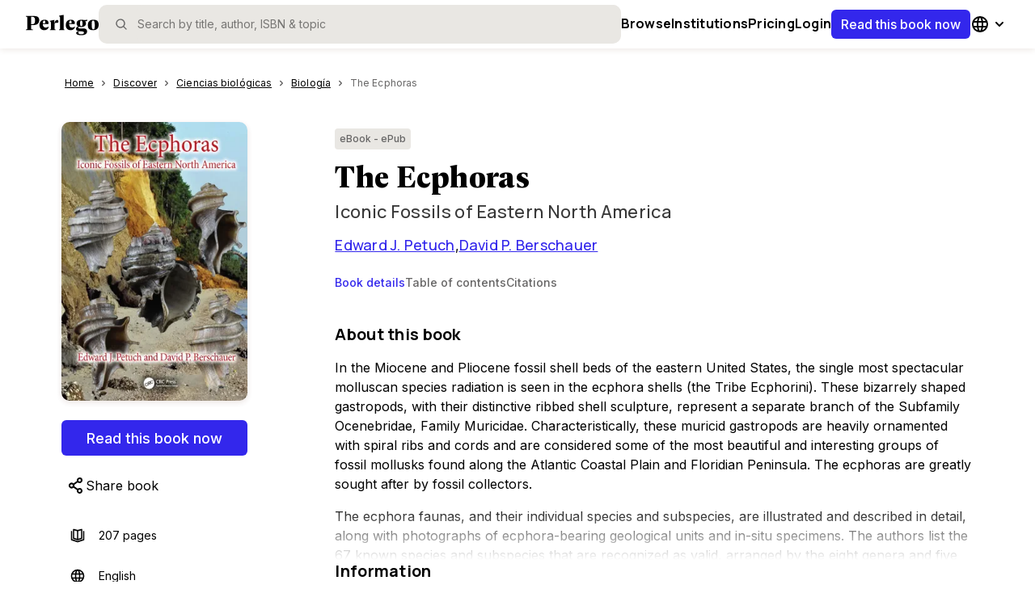

--- FILE ---
content_type: text/html; charset=utf-8
request_url: https://www.perlego.com/book/3907212/the-ecphoras-iconic-fossils-of-eastern-north-america-pdf
body_size: 36842
content:
<!DOCTYPE html><html lang="en"><head><meta charSet="utf-8"/><meta name="viewport" content="width=device-width, initial-scale=1.0, shrink-to-fit=no"/><title>[PDF] The Ecphoras by Edward J. Petuch | 9781032456010, 9781000882117</title><script type="application/ld+json">
        {
          "@context": "https://schema.org",
          "@type": "BreadcrumbList",
          "itemListElement": [{"@type":"ListItem","position":1,"name":"Ciencias biológicas","item":"https://www.perlego.com/discover/topic/19/biological-sciences"},{"@type":"ListItem","position":2,"name":"Biología","item":"https://www.perlego.com/discover/subtopic/801/biology"},{"@type":"ListItem","position":3,"name":"The Ecphoras","item":"https://www.perlego.com/book/3907212/the-ecphoras-iconic-fossils-of-eastern-north-america-pdf"}]
        }
        </script><script type="application/ld+json">
        {
          "@context":"https://schema.org",
          "@type":"Book",
          "name" : "The Ecphoras",
          "author": [{"@type":"Person","name":"Edward J. Petuch"},{"@type":"Person","name":"David P. Berschauer"}],
          "publisher": {
            "@type":"Organization",
            "name": "CRC Press"
          },
          "image": "https://img.perlego.com/book-covers/3907212/9781000882117_300_450.webp",
          "genre": "Ciencias biológicas",
          "url" : "https://www.perlego.com/book/3907212/the-ecphoras-iconic-fossils-of-eastern-north-america-pdf",
          "@id": "https://www.perlego.com/book/3907212/the-ecphoras-iconic-fossils-of-eastern-north-america-pdf",
          "inLanguage" : "en",
          "isbn": "9781000882117",
          "bookFormat": "https://schema.org/EBook",
          "bookEdition":"",
          "datePublished":"2023-05-19",
          "potentialAction":{
            "@type":"ReadAction",
            "target":{
              "@type":"EntryPoint",
              "urlTemplate":"https://www.perlego.com/book/3907212/the-ecphoras-iconic-fossils-of-eastern-north-america-pdf",
              "actionPlatform":[
                "http://schema.org/DesktopWebPlatform",
                "http://schema.org/MobileWebPlatform",
                "http://schema.org/IOSPlatform",
                "http://schema.org/AndroidPlatform"
              ]
            },
            "expectsAcceptanceOf": {
              "@type": "Offer",
              "category": "Subscription"
            }
          }
        }</script><link rel="image_src" href="https://img.perlego.com/book-covers/3907212/9781000882117_300_450.webp"/><link rel="canonical" href="https://www.perlego.com/book/3907212/the-ecphoras-iconic-fossils-of-eastern-north-america-pdf"/><link rel="preload" as="image" href="https://img.perlego.com/book-covers/3907212/9781000882117_300_450.webp"/><meta name="description" content="Start reading 📖 The Ecphoras online and get access to an unlimited library of academic and non-fiction books on Perlego."/><meta property="og:title" content="📖 [PDF] The Ecphoras by Edward J. Petuch | 9781032456010, 9781000882117"/><meta property="og:url" content="https://www.perlego.com/book/3907212/the-ecphoras-iconic-fossils-of-eastern-north-america-pdf"/><meta property="og:description" content="Start reading 📖 The Ecphoras online and get access to an unlimited library of academic and non-fiction books on Perlego."/><meta property="og:image" content="https://img.perlego.com/book-covers/3907212/9781000882117_300_450.webp"/><meta property="books:isbn" content="9781000882117"/><meta name="twitter:url" content="https://www.perlego.com/book/3907212/the-ecphoras-iconic-fossils-of-eastern-north-america-pdf"/><meta name="twitter:title" content="[PDF] The Ecphoras by Edward J. Petuch | 9781032456010, 9781000882117"/><meta name="twitter:card" content="summary"/><meta name="twitter:description" content="Start reading 📖 The Ecphoras online and get access to an unlimited library of academic and non-fiction books on Perlego."/><meta name="twitter:image" content="https://img.perlego.com/book-covers/3907212/9781000882117_300_450.webp"/><meta name="next-head-count" content="19"/><link rel="shortcut icon" href="https://intercom.help/perlego-help/assets/favicon" type="image/x-icon"/><link rel="icon" href="https://intercom.help/perlego-help/assets/favicon" type="image/x-icon"/><link rel="apple-touch-icon" sizes="76x76" href="/apple-touch-icon.png"/><link rel="preload" href="/_next/static/media/e4af272ccee01ff0-s.p.woff2" as="font" type="font/woff2" crossorigin="anonymous" data-next-font="size-adjust"/><link rel="preload" href="/_next/static/media/4c9affa5bc8f420e-s.p.woff2" as="font" type="font/woff2" crossorigin="anonymous" data-next-font="size-adjust"/><link rel="preload" href="/_next/static/media/28b11cbebb58e6cd-s.p.woff2" as="font" type="font/woff2" crossorigin="anonymous" data-next-font="size-adjust"/><link rel="preload" href="/_next/static/media/393388d3bc0fc91f-s.p.woff2" as="font" type="font/woff2" crossorigin="anonymous" data-next-font="size-adjust"/><script id="google-analytics" data-nscript="beforeInteractive">window.dataLayer = window.dataLayer || [];
              function gtag(){dataLayer.push(arguments);}
              gtag('js', new Date());
              gtag('config', 'G-0H5HMZK3BP', {send_page_view: false});
              gtag('config', 'UA-86257921-1', {send_page_view: false});
              gtag('event', 'page_view')</script><link rel="preload" href="/_next/static/css/c6f3c67419d5e028.css" as="style"/><link rel="stylesheet" href="/_next/static/css/c6f3c67419d5e028.css" data-n-g=""/><noscript data-n-css=""></noscript><script defer="" nomodule="" src="/_next/static/chunks/polyfills-42372ed130431b0a.js"></script><script defer="" src="/_next/static/chunks/1412.20da6c71c31d725e.js"></script><script defer="" src="/_next/static/chunks/706.051efcf2a19da840.js"></script><script defer="" src="/_next/static/chunks/5063.69a1e35a9be2241e.js"></script><script defer="" src="/_next/static/chunks/4706.42d7309097bacade.js"></script><script defer="" src="/_next/static/chunks/2615-daa1156895d759be.js"></script><script defer="" src="/_next/static/chunks/8128.a3e145c12b3f4864.js"></script><script defer="" src="/_next/static/chunks/8907.3fcb1561693dbe3f.js"></script><script defer="" src="/_next/static/chunks/4617.f46b430f8e38758b.js"></script><script defer="" src="/_next/static/chunks/8812.e6e88be10820ec7b.js"></script><script defer="" src="/_next/static/chunks/7886.e4714f18a5fee909.js"></script><script defer="" src="/_next/static/chunks/3830.95738e7078255947.js"></script><script defer="" src="/_next/static/chunks/9537.344f438dae04b4d9.js"></script><script defer="" src="/_next/static/chunks/3b1baa31.1c4ab347f0d57700.js"></script><script defer="" src="/_next/static/chunks/205.01beb92e260a0b6d.js"></script><script defer="" src="/_next/static/chunks/4503.a98e34d46118899a.js"></script><script defer="" src="/_next/static/chunks/1653.ca090e2593787469.js"></script><script defer="" src="/_next/static/chunks/6374.1295d4f2a2a49252.js"></script><script defer="" src="/_next/static/chunks/4881.54d22929795d68b3.js"></script><script defer="" src="/_next/static/chunks/7151.2f9736b46cc8877e.js"></script><script defer="" src="/_next/static/chunks/9287.85803a21b1a620bf.js"></script><script defer="" src="/_next/static/chunks/473.437ad7b804ad9440.js"></script><script defer="" src="/_next/static/chunks/6942.f9a241bcec0b9663.js"></script><script defer="" src="/_next/static/chunks/1884.0f56d752ba5a42fc.js"></script><script defer="" src="/_next/static/chunks/5459.7c6962559396d381.js"></script><script defer="" src="/_next/static/chunks/4341.3aa9d19096317a07.js"></script><script defer="" src="/_next/static/chunks/4948.627ccfff1d687310.js"></script><script defer="" src="/_next/static/chunks/329.653a1aa7826472dc.js"></script><script defer="" src="/_next/static/chunks/7747.cb970d8466308015.js"></script><script src="/_next/static/chunks/webpack-094237faaf8b2f36.js" defer=""></script><script src="/_next/static/chunks/framework-279c6c6dc5c7b458.js" defer=""></script><script src="/_next/static/chunks/main-6bdbd7c07517d457.js" defer=""></script><script src="/_next/static/chunks/pages/_app-1d104b4e206627d0.js" defer=""></script><script src="/_next/static/chunks/9204-883472ea1fcdfc23.js" defer=""></script><script src="/_next/static/chunks/8071-9f8de738048f2d71.js" defer=""></script><script src="/_next/static/chunks/1445-27ca0a6685e30472.js" defer=""></script><script src="/_next/static/chunks/1472-f7ba96a6c68101c1.js" defer=""></script><script src="/_next/static/chunks/pages/book/%5B...id%5D-b98a7b6ec2232981.js" defer=""></script><script src="/_next/static/-cbpr6Hh5kqo_rEPhQeE-/_buildManifest.js" defer=""></script><script src="/_next/static/-cbpr6Hh5kqo_rEPhQeE-/_ssgManifest.js" defer=""></script><style data-styled="" data-styled-version="5.3.11">.iddcPw:hover{fill:var(--icon-tertiary,#666565);}/*!sc*/
data-styled.g83[id="sc-krNlru"]{content:"iddcPw,"}/*!sc*/
.bFeyjg:hover{fill:var(--icon-tertiary,#666565);}/*!sc*/
data-styled.g107[id="sc-fifgRP"]{content:"bFeyjg,"}/*!sc*/
.hpJRvJ:hover{fill:var(--icon-tertiary,#666565);}/*!sc*/
data-styled.g169[id="sc-deXhhX"]{content:"hpJRvJ,"}/*!sc*/
.dUwwJX:hover{fill:var(--icon-tertiary,#666565);}/*!sc*/
data-styled.g178[id="sc-fKWMtX"]{content:"dUwwJX,"}/*!sc*/
.qewAo:hover{fill:var(--icon-tertiary,#666565);}/*!sc*/
data-styled.g189[id="sc-bOhtcR"]{content:"qewAo,"}/*!sc*/
.gUXuee{position:relative;padding-top:8px;padding-bottom:40px;}/*!sc*/
@media (min-width:48em){.gUXuee{paddding-top:20px;width:100%;position:static;}}/*!sc*/
@media (min-width:64em){.gUXuee{margin-top:25px;}}/*!sc*/
data-styled.g197[id="sc-fyVfxW"]{content:"gUXuee,"}/*!sc*/
.bskCQD{color:var(--primary500,#3327EC);height:18px;}/*!sc*/
data-styled.g198[id="sc-eHsDsR"]{content:"bskCQD,"}/*!sc*/
.dNRhOd{margin:0;display:-webkit-box;display:-webkit-flex;display:-ms-flexbox;display:flex;-webkit-flex-direction:row;-ms-flex-direction:row;flex-direction:row;overflow-y:scroll;}/*!sc*/
@media (min-width:48em){.dNRhOd{padding-left:0px;width:100%;}}/*!sc*/
.dNRhOd::-webkit-scrollbar{width:0px;background:transparent;}/*!sc*/
data-styled.g199[id="sc-jdkBTo"]{content:"dNRhOd,"}/*!sc*/
.kPNdFS{font-family:var(--font-inter,"Inter",Helvetica);font-size:0.75rem;line-height:1.25rem;-webkit-letter-spacing:0px;-moz-letter-spacing:0px;-ms-letter-spacing:0px;letter-spacing:0px;font-weight:400;color:var(--text-primary,#000000);display:-webkit-box;display:-webkit-flex;display:-ms-flexbox;display:flex;-webkit-flex-direction:row;-ms-flex-direction:row;flex-direction:row;line-height:34px;}/*!sc*/
@media (min-width:48em){.kPNdFS{font-size:0.75rem;line-height:1.125rem;-webkit-letter-spacing:0px;-moz-letter-spacing:0px;-ms-letter-spacing:0px;letter-spacing:0px;}}/*!sc*/
@media (min-width:64em){.kPNdFS{font-size:0.75rem;line-height:1.125rem;-webkit-letter-spacing:0px;-moz-letter-spacing:0px;-ms-letter-spacing:0px;letter-spacing:0px;}}/*!sc*/
@media (min-width:48em){.kPNdFS{line-height:20px;}}/*!sc*/
data-styled.g201[id="sc-cspYLC"]{content:"kPNdFS,"}/*!sc*/
.dnQREi{display:-webkit-box;display:-webkit-flex;display:-ms-flexbox;display:flex;-webkit-letter-spacing:0.1px;-moz-letter-spacing:0.1px;-ms-letter-spacing:0.1px;letter-spacing:0.1px;line-height:20px;color:var(--text-primary,#000000);pointer-events:auto;padding-right:4px;padding-left:4px;-webkit-text-decoration:underline;text-decoration:underline;}/*!sc*/
.dnQREi:hover{color:var(--primary500,#3327EC);}/*!sc*/
.dnQREi:focus{color:var(--primary500,#3327EC);outline:2 solid var(--primary700,#151DA2);box-sizing:border-box;border-radius:2px;color:var(--primary500,#3327EC);outline:2 solid var(--primary700,#151DA2);box-sizing:border-box;border:1px solid var(--primary500,#3327EC);border-radius:4px;}/*!sc*/
.fBiQfw{display:-webkit-box;display:-webkit-flex;display:-ms-flexbox;display:flex;-webkit-letter-spacing:0.1px;-moz-letter-spacing:0.1px;-ms-letter-spacing:0.1px;letter-spacing:0.1px;line-height:20px;color:var(--text-tertiary,#666565);pointer-events:none;padding-right:20px;padding-left:4px;-webkit-text-decoration:none;text-decoration:none;}/*!sc*/
.fBiQfw:hover{color:var(--primary500,#3327EC);}/*!sc*/
.fBiQfw:focus{color:inherit;outline:outline:0px solid black;box-sizing:inherit;border-radius:inherit;outline:0px solid black;}/*!sc*/
data-styled.g203[id="sc-BQMaI"]{content:"dnQREi,fBiQfw,"}/*!sc*/
.gssyFb{display:-webkit-box;-webkit-box-orient:vertical;}/*!sc*/
@media (min-width:64em){.gssyFb{overflow:hidden;text-overflow:ellipsis;}}/*!sc*/
data-styled.g205[id="sc-bvgPty"]{content:"gssyFb,"}/*!sc*/
.jrVTcf{display:-webkit-box;display:-webkit-flex;display:-ms-flexbox;display:flex;-webkit-align-items:center;-webkit-box-align:center;-ms-flex-align:center;align-items:center;-webkit-box-pack:center;-webkit-justify-content:center;-ms-flex-pack:center;justify-content:center;}/*!sc*/
data-styled.g206[id="sc-cyRcrZ"]{content:"jrVTcf,"}/*!sc*/
.cgtLCU{position:absolute;width:1px;height:1px;margin:-1px;padding:0;overflow:hidden;-webkit-clip:rect(0,0,0,0);clip:rect(0,0,0,0);border:0;}/*!sc*/
data-styled.g214[id="sc-fUkmAC"]{content:"cgtLCU,"}/*!sc*/
.lhSbKd{cursor:pointer;border:none;background:none;padding:4px;margin:0px;display:-webkit-box;display:-webkit-flex;display:-ms-flexbox;display:flex;-webkit-box-pack:center;-webkit-justify-content:center;-ms-flex-pack:center;justify-content:center;-webkit-align-items:center;-webkit-box-align:center;-ms-flex-align:center;align-items:center;}/*!sc*/
data-styled.g215[id="sc-cXPBUD"]{content:"lhSbKd,"}/*!sc*/
.bySTeH{display:-webkit-box;display:-webkit-flex;display:-ms-flexbox;display:flex;-webkit-align-items:center;-webkit-box-align:center;-ms-flex-align:center;align-items:center;-webkit-box-pack:center;-webkit-justify-content:center;-ms-flex-pack:center;justify-content:center;font-family:var(--font-inter,"Inter",Helvetica);font-size:1rem;line-height:1.5rem;-webkit-letter-spacing:0px;-moz-letter-spacing:0px;-ms-letter-spacing:0px;letter-spacing:0px;font-weight:500;color:var(--text-primary,#000000);width:-webkit-fill-available;width:-moz-available;width:stretch;min-height:36px;min-width:36px;border:none;border-radius:6px;color:var(--text-inverted,#FFFFFF);background-color:var(--primary500,#3327EC);cursor:pointer;pointer-events:auto;padding-top:0;padding-bottom:0;padding-right:12px;padding-left:12px;white-space:nowrap;}/*!sc*/
@media (min-width:48em){.bySTeH{font-size:1rem;line-height:1.5rem;-webkit-letter-spacing:0px;-moz-letter-spacing:0px;-ms-letter-spacing:0px;letter-spacing:0px;}}/*!sc*/
@media (min-width:64em){.bySTeH{font-size:1rem;line-height:1.5rem;-webkit-letter-spacing:0px;-moz-letter-spacing:0px;-ms-letter-spacing:0px;letter-spacing:0px;}}/*!sc*/
.bySTeH:hover{background-color:var(--primary700,#151DA2);}/*!sc*/
.bySTeH:hover #menu-option{border-left:solid 1px var(--surface01,#FFFFFF);}/*!sc*/
.bySTeH > svg{fill:var(--icon-inverted,#FFFFFF);}/*!sc*/
.bySTeH:focus-visible{background-color:var(--primary700,#151DA2);outline:4px solid var(--primary100,#C6CDFF);}/*!sc*/
.gxXoZs{display:-webkit-box;display:-webkit-flex;display:-ms-flexbox;display:flex;-webkit-align-items:center;-webkit-box-align:center;-ms-flex-align:center;align-items:center;-webkit-box-pack:center;-webkit-justify-content:center;-ms-flex-pack:center;justify-content:center;font-family:var(--font-inter,"Inter",Helvetica);font-size:1.125rem;line-height:1.75rem;-webkit-letter-spacing:0px;-moz-letter-spacing:0px;-ms-letter-spacing:0px;letter-spacing:0px;font-weight:500;color:var(--text-primary,#000000);width:-webkit-fill-available;width:-moz-available;width:stretch;min-height:44px;min-width:44px;border:none;border-radius:6px;color:var(--text-inverted,#FFFFFF);background-color:var(--primary500,#3327EC);cursor:pointer;pointer-events:auto;padding-top:0;padding-bottom:0;padding-right:20px;padding-left:20px;white-space:nowrap;}/*!sc*/
@media (min-width:48em){.gxXoZs{font-size:1.125rem;line-height:1.6875rem;-webkit-letter-spacing:normal;-moz-letter-spacing:normal;-ms-letter-spacing:normal;letter-spacing:normal;}}/*!sc*/
@media (min-width:64em){.gxXoZs{font-size:1.125rem;line-height:1.6875rem;-webkit-letter-spacing:normal;-moz-letter-spacing:normal;-ms-letter-spacing:normal;letter-spacing:normal;}}/*!sc*/
.gxXoZs:hover{background-color:var(--primary700,#151DA2);}/*!sc*/
.gxXoZs:hover #menu-option{border-left:solid 1px var(--surface01,#FFFFFF);}/*!sc*/
.gxXoZs > svg{fill:var(--icon-inverted,#FFFFFF);}/*!sc*/
.gxXoZs:focus-visible{background-color:var(--primary700,#151DA2);outline:4px solid var(--primary100,#C6CDFF);}/*!sc*/
data-styled.g227[id="sc-izQBue"]{content:"bySTeH,gxXoZs,"}/*!sc*/
.OxPYY{height:4px;width:100%;cursor:pointer;}/*!sc*/
data-styled.g238[id="sc-lfYzqA"]{content:"OxPYY,"}/*!sc*/
.cOVxDM{width:100%;white-space:nowrap;min-width:-webkit-fit-content;min-width:-moz-fit-content;min-width:fit-content;}/*!sc*/
data-styled.g239[id="sc-ijDOKB"]{content:"cOVxDM,"}/*!sc*/
.iRKbEX{background-color:var(--surface03,#E9E7E3);width:-webkit-fit-content;width:-moz-fit-content;width:fit-content;border-radius:4px;font-family:var(--font-inter,"Inter",Helvetica);font-size:0.75rem;line-height:1.25rem;-webkit-letter-spacing:0px;-moz-letter-spacing:0px;-ms-letter-spacing:0px;letter-spacing:0px;font-weight:500;color:var(--text-primary,#000000);color:inherit;display:-webkit-box;display:-webkit-flex;display:-ms-flexbox;display:flex;padding:4px 6px;-webkit-align-items:flex-start;-webkit-box-align:flex-start;-ms-flex-align:flex-start;align-items:flex-start;-webkit-box-pack:start;-webkit-justify-content:start;-ms-flex-pack:start;justify-content:start;}/*!sc*/
@media (min-width:48em){.iRKbEX{font-size:0.75rem;line-height:1.125rem;-webkit-letter-spacing:0px;-moz-letter-spacing:0px;-ms-letter-spacing:0px;letter-spacing:0px;}}/*!sc*/
@media (min-width:64em){.iRKbEX{font-size:0.75rem;line-height:1.125rem;-webkit-letter-spacing:0px;-moz-letter-spacing:0px;-ms-letter-spacing:0px;letter-spacing:0px;}}/*!sc*/
data-styled.g288[id="sc-fKMpNL"]{content:"iRKbEX,"}/*!sc*/
.eaLzyH{background:transparent;border-radius:8px;width:100%;overflow:hidden;}/*!sc*/
data-styled.g381[id="sc-gbWDHf"]{content:"eaLzyH,"}/*!sc*/
.fA-DkDG{width:100%;text-align:left;}/*!sc*/
data-styled.g382[id="sc-cEEJxU"]{content:"fA-DkDG,"}/*!sc*/
.fcPDWv{font-family:var(--font-inter,"Inter",Helvetica);font-size:0.875rem;line-height:1.25rem;-webkit-letter-spacing:0px;-moz-letter-spacing:0px;-ms-letter-spacing:0px;letter-spacing:0px;font-weight:700;color:var(--text-primary,#000000);border:none;background-color:transparent;display:-webkit-box;display:-webkit-flex;display:-ms-flexbox;display:flex;-webkit-box-pack:justify;-webkit-justify-content:space-between;-ms-flex-pack:justify;justify-content:space-between;-webkit-align-items:centre;-webkit-box-align:centre;-ms-flex-align:centre;align-items:centre;padding:12px;cursor:pointer;width:100%;}/*!sc*/
@media (min-width:48em){.fcPDWv{font-size:0.875rem;line-height:1.25rem;-webkit-letter-spacing:0px;-moz-letter-spacing:0px;-ms-letter-spacing:0px;letter-spacing:0px;}}/*!sc*/
@media (min-width:64em){.fcPDWv{font-size:0.875rem;line-height:1.25rem;-webkit-letter-spacing:0px;-moz-letter-spacing:0px;-ms-letter-spacing:0px;letter-spacing:0px;}}/*!sc*/
data-styled.g383[id="sc-elxqWl"]{content:"fcPDWv,"}/*!sc*/
.kmAtcz{display:-webkit-box;display:-webkit-flex;display:-ms-flexbox;display:flex;-webkit-box-pack:center;-webkit-justify-content:center;-ms-flex-pack:center;justify-content:center;-webkit-align-items:center;-webkit-box-align:center;-ms-flex-align:center;align-items:center;-webkit-transform:rotate(0deg);-ms-transform:rotate(0deg);transform:rotate(0deg);overflow:hidden;-webkit-transition:all 0.3s ease-out;transition:all 0.3s ease-out;}/*!sc*/
data-styled.g384[id="sc-dxUMQK"]{content:"kmAtcz,"}/*!sc*/
.fEMaBD{border-top:solid 1px var(--border-decorative,#E9E7E3);overflow:hidden;visibility:hidden;-webkit-transition:visibility 0.3s linear,opacity 0.3s linear,height 0.3s ease-in-out;transition:visibility 0.3s linear,opacity 0.3s linear,height 0.3s ease-in-out;}/*!sc*/
data-styled.g385[id="sc-feNupb"]{content:"fEMaBD,"}/*!sc*/
.hAgnEp{padding:12px;font-family:var(--font-inter,"Inter",Helvetica);font-size:0.875rem;line-height:1.25rem;-webkit-letter-spacing:0px;-moz-letter-spacing:0px;-ms-letter-spacing:0px;letter-spacing:0px;font-weight:400;color:var(--text-primary,#000000);}/*!sc*/
@media (min-width:48em){.hAgnEp{font-size:0.875rem;line-height:1.25rem;-webkit-letter-spacing:0px;-moz-letter-spacing:0px;-ms-letter-spacing:0px;letter-spacing:0px;}}/*!sc*/
@media (min-width:64em){.hAgnEp{font-size:0.875rem;line-height:1.25rem;-webkit-letter-spacing:0px;-moz-letter-spacing:0px;-ms-letter-spacing:0px;letter-spacing:0px;}}/*!sc*/
data-styled.g386[id="sc-bHvAfQ"]{content:"hAgnEp,"}/*!sc*/
.ckRhXn{display:-webkit-box;display:-webkit-flex;display:-ms-flexbox;display:flex;-webkit-flex-direction:column;-ms-flex-direction:column;flex-direction:column;-webkit-box-pack:start;-webkit-justify-content:flex-start;-ms-flex-pack:start;justify-content:flex-start;-webkit-align-items:flex-start;-webkit-box-align:flex-start;-ms-flex-align:flex-start;align-items:flex-start;}/*!sc*/
.gmgzpe{display:-webkit-box;display:-webkit-flex;display:-ms-flexbox;display:flex;-webkit-flex-direction:column;-ms-flex-direction:column;flex-direction:column;-webkit-box-pack:start;-webkit-justify-content:flex-start;-ms-flex-pack:start;justify-content:flex-start;-webkit-align-items:flex-start;-webkit-box-align:flex-start;-ms-flex-align:flex-start;align-items:flex-start;display:none;}/*!sc*/
data-styled.g607[id="sc-iSrTKI"]{content:"ckRhXn,gmgzpe,"}/*!sc*/
.iVLfGt{--underline-height:2px;display:-webkit-box;display:-webkit-flex;display:-ms-flexbox;display:flex;-webkit-flex-direction:row;-ms-flex-direction:row;flex-direction:row;-webkit-box-pack:start;-webkit-justify-content:flex-start;-ms-flex-pack:start;justify-content:flex-start;-webkit-align-items:stretch;-webkit-box-align:stretch;-ms-flex-align:stretch;align-items:stretch;gap:32px;width:100%;padding:0;position:relative;margin-block-end:24px;list-style-type:none;overflow-x:auto;-webkit-scroll-behavior:smooth;-moz-scroll-behavior:smooth;-ms-scroll-behavior:smooth;scroll-behavior:smooth;}/*!sc*/
.iVLfGt::-webkit-scrollbar{display:none;}/*!sc*/
data-styled.g608[id="sc-jiDjCn"]{content:"iVLfGt,"}/*!sc*/
.bmPdCs{height:var(--underline-height);bottom:calc(-0.5 * 1px);left:0px;top:calc(0px - var(--underline-height));width:0px;background:var(--text-actionProgress,#3327EC);position:absolute;}/*!sc*/
data-styled.g609[id="sc-gotJSS"]{content:"bmPdCs,"}/*!sc*/
.cXUQQr{background-color:transparent;border:none;cursor:pointer;font-family:var(--font-inter,"Inter",Helvetica);font-size:0.875rem;line-height:1.25rem;-webkit-letter-spacing:0px;-moz-letter-spacing:0px;-ms-letter-spacing:0px;letter-spacing:0px;font-weight:500;color:var(--text-primary,#000000);color:var(--primary500,#3327EC);padding:0;padding-block-end:8px;text-align:start;white-space:nowrap;display:-webkit-box;display:-webkit-flex;display:-ms-flexbox;display:flex;-webkit-box-pack:start;-webkit-justify-content:flex-start;-ms-flex-pack:start;justify-content:flex-start;-webkit-align-items:center;-webkit-box-align:center;-ms-flex-align:center;align-items:center;-webkit-flex-direction:row;-ms-flex-direction:row;flex-direction:row;}/*!sc*/
@media (min-width:48em){.cXUQQr{font-size:0.875rem;line-height:1.25rem;-webkit-letter-spacing:0px;-moz-letter-spacing:0px;-ms-letter-spacing:0px;letter-spacing:0px;}}/*!sc*/
@media (min-width:64em){.cXUQQr{font-size:0.875rem;line-height:1.25rem;-webkit-letter-spacing:0px;-moz-letter-spacing:0px;-ms-letter-spacing:0px;letter-spacing:0px;}}/*!sc*/
.cXUQQr:hover{color:var(--primary500,#3327EC);}/*!sc*/
@media (min-width:48em){.cXUQQr{text-align:center;}}/*!sc*/
.jGNZFi{background-color:transparent;border:none;cursor:pointer;font-family:var(--font-inter,"Inter",Helvetica);font-size:0.875rem;line-height:1.25rem;-webkit-letter-spacing:0px;-moz-letter-spacing:0px;-ms-letter-spacing:0px;letter-spacing:0px;font-weight:500;color:var(--text-primary,#000000);color:var(--text-tertiary,#666565);padding:0;padding-block-end:8px;text-align:start;white-space:nowrap;display:-webkit-box;display:-webkit-flex;display:-ms-flexbox;display:flex;-webkit-box-pack:start;-webkit-justify-content:flex-start;-ms-flex-pack:start;justify-content:flex-start;-webkit-align-items:center;-webkit-box-align:center;-ms-flex-align:center;align-items:center;-webkit-flex-direction:row;-ms-flex-direction:row;flex-direction:row;}/*!sc*/
@media (min-width:48em){.jGNZFi{font-size:0.875rem;line-height:1.25rem;-webkit-letter-spacing:0px;-moz-letter-spacing:0px;-ms-letter-spacing:0px;letter-spacing:0px;}}/*!sc*/
@media (min-width:64em){.jGNZFi{font-size:0.875rem;line-height:1.25rem;-webkit-letter-spacing:0px;-moz-letter-spacing:0px;-ms-letter-spacing:0px;letter-spacing:0px;}}/*!sc*/
.jGNZFi:hover{color:var(--primary700,#151DA2);}/*!sc*/
@media (min-width:48em){.jGNZFi{text-align:center;}}/*!sc*/
data-styled.g612[id="sc-hcFBEE"]{content:"cXUQQr,jGNZFi,"}/*!sc*/
.igYNZR{width:100%;overflow:hidden;}/*!sc*/
data-styled.g613[id="sc-egkQYF"]{content:"igYNZR,"}/*!sc*/
:root{--font-manrope:'__Manrope_73ee6c','__Manrope_Fallback_73ee6c';--font-geller:'__geller_dd623a','__geller_Fallback_dd623a';--font-geller-italic:'__gellerItalic_ed566a','__gellerItalic_Fallback_ed566a';--font-inter:'__Inter_f367f3','__Inter_Fallback_f367f3';}/*!sc*/
html,body{width:100%;height:100%;margin:0px;padding:0px;}/*!sc*/
body.using-mouse :focus{outline:none;}/*!sc*/
*{box-sizing:border-box;-webkit-font-smoothing:antialiased;}/*!sc*/
a{-webkit-text-decoration:none;text-decoration:none;}/*!sc*/
h1,h2{padding:0px;margin:0px;}/*!sc*/
img{max-width:100%;height:auto;}/*!sc*/
.grecaptcha-badge{visibility:hidden;}/*!sc*/
data-styled.g678[id="sc-global-fHGfdQ1"]{content:"sc-global-fHGfdQ1,"}/*!sc*/
.igXWRs{font-family:var(--font-inter);min-height:100vh;margin-block-start:calc(0 * 48px);display:-webkit-box;display:-webkit-flex;display:-ms-flexbox;display:flex;-webkit-flex-direction:column;-ms-flex-direction:column;flex-direction:column;-webkit-box-pack:start;-webkit-justify-content:flex-start;-ms-flex-pack:start;justify-content:flex-start;-webkit-align-items:flex-start;-webkit-box-align:flex-start;-ms-flex-align:flex-start;align-items:flex-start;-webkit-flex-wrap:nowrap;-ms-flex-wrap:nowrap;flex-wrap:nowrap;}/*!sc*/
data-styled.g679[id="sc-c7623c68-0"]{content:"igXWRs,"}/*!sc*/
.hbsjJD{background:var(--background-solid01,#FFFFFF);height:100%;width:100%;-webkit-box-flex:1;-webkit-flex-grow:1;-ms-flex-positive:1;flex-grow:1;-webkit-flex-shrink:0;-ms-flex-negative:0;flex-shrink:0;}/*!sc*/
data-styled.g680[id="sc-c7623c68-1"]{content:"hbsjJD,"}/*!sc*/
.glXoyA{height:-webkit-max-content;height:-moz-max-content;height:max-content;width:100%;-webkit-box-flex:0;-webkit-flex-grow:0;-ms-flex-positive:0;flex-grow:0;-webkit-flex-shrink:0;-ms-flex-negative:0;flex-shrink:0;}/*!sc*/
data-styled.g681[id="sc-c7623c68-2"]{content:"glXoyA,"}/*!sc*/
.kNzXXG{display:-webkit-box;display:-webkit-flex;display:-ms-flexbox;display:flex;height:100%;width:100%;border-bottom:3px solid transparent;-webkit-align-items:center;-webkit-box-align:center;-ms-flex-align:center;align-items:center;}/*!sc*/
.kNzXXG:hover{border-bottom:3px solid var(--primary500,#3327EC);}/*!sc*/
.kNzXXG > a{color:var(--black,#000000);font-family:var(--font-manrope,"Manrope",Helvetica);font-size:0.938rem;line-height:1.5rem;-webkit-letter-spacing:0.015rem;-moz-letter-spacing:0.015rem;-ms-letter-spacing:0.015rem;letter-spacing:0.015rem;font-weight:700;color:var(--text-primary,#000000);-webkit-text-decoration:none;text-decoration:none;line-height:1.0625rem;pointer-events:auto;}/*!sc*/
@media (min-width:48em){.kNzXXG > a{font-size:1rem;line-height:1.5rem;-webkit-letter-spacing:0.015rem;-moz-letter-spacing:0.015rem;-ms-letter-spacing:0.015rem;letter-spacing:0.015rem;}}/*!sc*/
@media (min-width:64em){.kNzXXG > a{font-size:1rem;line-height:1.5rem;-webkit-letter-spacing:0.015rem;-moz-letter-spacing:0.015rem;-ms-letter-spacing:0.015rem;letter-spacing:0.015rem;}}/*!sc*/
.eciXhd{display:-webkit-box;display:-webkit-flex;display:-ms-flexbox;display:flex;height:100%;width:auto;border-bottom:3px solid transparent;-webkit-align-items:center;-webkit-box-align:center;-ms-flex-align:center;align-items:center;}/*!sc*/
.eciXhd:hover{border-bottom:3px solid var(--primary500,#3327EC);}/*!sc*/
.eciXhd > a{color:var(--black,#000000);font-family:var(--font-manrope,"Manrope",Helvetica);font-size:0.938rem;line-height:1.5rem;-webkit-letter-spacing:0.015rem;-moz-letter-spacing:0.015rem;-ms-letter-spacing:0.015rem;letter-spacing:0.015rem;font-weight:700;color:var(--text-primary,#000000);-webkit-text-decoration:none;text-decoration:none;line-height:1.0625rem;pointer-events:auto;}/*!sc*/
@media (min-width:48em){.eciXhd > a{font-size:1rem;line-height:1.5rem;-webkit-letter-spacing:0.015rem;-moz-letter-spacing:0.015rem;-ms-letter-spacing:0.015rem;letter-spacing:0.015rem;}}/*!sc*/
@media (min-width:64em){.eciXhd > a{font-size:1rem;line-height:1.5rem;-webkit-letter-spacing:0.015rem;-moz-letter-spacing:0.015rem;-ms-letter-spacing:0.015rem;letter-spacing:0.015rem;}}/*!sc*/
data-styled.g682[id="sc-bNdpFP"]{content:"kNzXXG,eciXhd,"}/*!sc*/
.eZEKzE{display:-webkit-box;display:-webkit-flex;display:-ms-flexbox;display:flex;width:-webkit-max-content;width:-moz-max-content;width:max-content;width:-moz-max-content;width:-webkit-max-content;width:-o-max-content;height:100%;-webkit-align-items:center;-webkit-box-align:center;-ms-flex-align:center;align-items:center;}/*!sc*/
@media (min-width:26.5625em){.eZEKzE{position:relative;}}/*!sc*/
@media (min-width:48em){.eZEKzE{height:60px;}.eZEKzE:hover{border-bottom:3px solid var(--primary500,#3327EC);}.eZEKzE:hover .sc-ec2b8788-1{padding:6px 0px 3px 0px;}}/*!sc*/
.iWVgaL{display:-webkit-box;display:-webkit-flex;display:-ms-flexbox;display:flex;width:-webkit-max-content;width:-moz-max-content;width:max-content;width:-moz-max-content;width:-webkit-max-content;width:-o-max-content;position:relative;}/*!sc*/
@media (min-width:26.5625em){}/*!sc*/
@media (min-width:48em){}/*!sc*/
data-styled.g683[id="sc-ec2b8788-0"]{content:"eZEKzE,iWVgaL,"}/*!sc*/
.iyQWtQ{font-family:var(--font-manrope,"Manrope",Helvetica);font-size:0.938rem;line-height:1.5rem;-webkit-letter-spacing:0.015rem;-moz-letter-spacing:0.015rem;-ms-letter-spacing:0.015rem;letter-spacing:0.015rem;font-weight:700;color:var(--text-primary,#000000);display:-webkit-inline-box;display:-webkit-inline-flex;display:-ms-inline-flexbox;display:inline-flex;-webkit-align-items:center;-webkit-box-align:center;-ms-flex-align:center;align-items:center;height:100%;cursor:pointer;background-color:transparent;border:none;color:var(--black,#000000);-webkit-user-select:none;-moz-user-select:none;-ms-user-select:none;user-select:none;padding:6px 0px 6px 0px;width:-webkit-max-content;width:-moz-max-content;width:max-content;width:-moz-max-content;width:-webkit-max-content;width:-o-max-content;}/*!sc*/
@media (min-width:48em){.iyQWtQ{font-size:1rem;line-height:1.5rem;-webkit-letter-spacing:0.015rem;-moz-letter-spacing:0.015rem;-ms-letter-spacing:0.015rem;letter-spacing:0.015rem;}}/*!sc*/
@media (min-width:64em){.iyQWtQ{font-size:1rem;line-height:1.5rem;-webkit-letter-spacing:0.015rem;-moz-letter-spacing:0.015rem;-ms-letter-spacing:0.015rem;letter-spacing:0.015rem;}}/*!sc*/
.iyQWtQ svg{fill:var(--black,#000000);}/*!sc*/
data-styled.g684[id="sc-ec2b8788-1"]{content:"iyQWtQ,"}/*!sc*/
.jTrGAc{display:-webkit-box;display:-webkit-flex;display:-ms-flexbox;display:flex;-webkit-align-items:center;-webkit-box-align:center;-ms-flex-align:center;align-items:center;gap:4px;padding:4px 0;}/*!sc*/
data-styled.g685[id="sc-ec2b8788-2"]{content:"jTrGAc,"}/*!sc*/
.fRHppb{margin-right:2px;display:none;}/*!sc*/
@media (min-width:48em){.fRHppb{display:block;}}/*!sc*/
data-styled.g686[id="sc-ec2b8788-3"]{content:"fRHppb,"}/*!sc*/
.kqpkZI{display:-webkit-box;display:-webkit-flex;display:-ms-flexbox;display:flex;-webkit-align-items:center;-webkit-box-align:center;-ms-flex-align:center;align-items:center;}/*!sc*/
data-styled.g687[id="sc-ec2b8788-4"]{content:"kqpkZI,"}/*!sc*/
.ceCnAn{display:-webkit-box;display:-webkit-flex;display:-ms-flexbox;display:flex;height:100%;gap:20px;white-space:nowrap;}/*!sc*/
data-styled.g692[id="sc-itktkY"]{content:"ceCnAn,"}/*!sc*/
.kACSxJ{white-space:nowrap;display:-webkit-box;display:-webkit-flex;display:-ms-flexbox;display:flex;height:100%;border-bottom:3px solid transparent;-webkit-align-items:center;-webkit-box-align:center;-ms-flex-align:center;align-items:center;cursor:pointer;color:var(--black,#000000);font-family:var(--font-manrope,"Manrope",Helvetica);font-size:0.938rem;line-height:1.5rem;-webkit-letter-spacing:0.015rem;-moz-letter-spacing:0.015rem;-ms-letter-spacing:0.015rem;letter-spacing:0.015rem;font-weight:700;color:var(--text-primary,#000000);}/*!sc*/
@media (min-width:48em){.kACSxJ{font-size:1rem;line-height:1.5rem;-webkit-letter-spacing:0.015rem;-moz-letter-spacing:0.015rem;-ms-letter-spacing:0.015rem;letter-spacing:0.015rem;}}/*!sc*/
@media (min-width:64em){.kACSxJ{font-size:1rem;line-height:1.5rem;-webkit-letter-spacing:0.015rem;-moz-letter-spacing:0.015rem;-ms-letter-spacing:0.015rem;letter-spacing:0.015rem;}}/*!sc*/
.kACSxJ:hover{border-bottom:3px solid var(--primary500,#3327EC);}/*!sc*/
data-styled.g693[id="sc-fwPIEZ"]{content:"kACSxJ,"}/*!sc*/
.cOgHKD{display:-webkit-box;display:-webkit-flex;display:-ms-flexbox;display:flex;-webkit-align-items:center;-webkit-box-align:center;-ms-flex-align:center;align-items:center;-webkit-flex-direction:row;-ms-flex-direction:row;flex-direction:row;white-space:nowrap;gap:20px;}/*!sc*/
data-styled.g694[id="sc-iKqsjz"]{content:"cOgHKD,"}/*!sc*/
.ioyeMB{display:none;white-space:normal;}/*!sc*/
@media (min-width:64em){.ioyeMB{display:block;}}/*!sc*/
data-styled.g695[id="sc-61255125-0"]{content:"ioyeMB,"}/*!sc*/
.lgrpAB{display:-webkit-box;display:-webkit-flex;display:-ms-flexbox;display:flex;-webkit-box-pack:end;-webkit-justify-content:flex-end;-ms-flex-pack:end;justify-content:flex-end;}/*!sc*/
data-styled.g696[id="sc-61255125-1"]{content:"lgrpAB,"}/*!sc*/
.kfuCua{position:fixed;top:0;width:100%;z-index:60;}/*!sc*/
data-styled.g774[id="sc-b388a224-0"]{content:"kfuCua,"}/*!sc*/
.keJqmg{height:60px;}/*!sc*/
data-styled.g775[id="sc-b388a224-1"]{content:"keJqmg,"}/*!sc*/
.geQObb{left:-999px;position:absolute;top:auto;width:1px;height:1px;overflow:hidden;z-index:-20;}/*!sc*/
.geQObb:focus,.geQObb:active{color:var(--black,#000000);font-family:var(--font-inter,"Inter",Helvetica);font-size:1rem;line-height:1.5rem;-webkit-letter-spacing:0px;-moz-letter-spacing:0px;-ms-letter-spacing:0px;letter-spacing:0px;font-weight:500;color:var(--text-primary,#000000);background-color:rgba(255,255,255,0.6);left:0;width:100%;height:auto;overflow:auto;padding:12px 10px;border-radius:15px;border-bottom:2px solid #CDCCC8;text-align:center;z-index:70;}/*!sc*/
@media (min-width:48em){.geQObb:focus,.geQObb:active{font-size:1rem;line-height:1.5rem;-webkit-letter-spacing:0px;-moz-letter-spacing:0px;-ms-letter-spacing:0px;letter-spacing:0px;}}/*!sc*/
@media (min-width:64em){.geQObb:focus,.geQObb:active{font-size:1rem;line-height:1.5rem;-webkit-letter-spacing:0px;-moz-letter-spacing:0px;-ms-letter-spacing:0px;letter-spacing:0px;}}/*!sc*/
data-styled.g776[id="sc-b388a224-2"]{content:"geQObb,"}/*!sc*/
.fdhofr .Toastify__toast-container{position:relative;font-family:var(--font-inter,"Inter",Helvetica);font-size:1rem;line-height:1.5rem;-webkit-letter-spacing:0px;-moz-letter-spacing:0px;-ms-letter-spacing:0px;letter-spacing:0px;font-weight:400;color:var(--text-primary,#000000);color:white;background-color:white;}/*!sc*/
@media (min-width:48em){.fdhofr .Toastify__toast-container{font-size:1rem;line-height:1.5rem;-webkit-letter-spacing:0px;-moz-letter-spacing:0px;-ms-letter-spacing:0px;letter-spacing:0px;}}/*!sc*/
@media (min-width:64em){.fdhofr .Toastify__toast-container{font-size:1rem;line-height:1.5rem;-webkit-letter-spacing:0px;-moz-letter-spacing:0px;-ms-letter-spacing:0px;letter-spacing:0px;}}/*!sc*/
.fdhofr .Toastify__toast{z-index:20;text-align:left;display:-webkit-box;display:-webkit-flex;display:-ms-flexbox;display:flex;-webkit-box-pack:justify;-webkit-justify-content:space-between;-ms-flex-pack:justify;justify-content:space-between;-webkit-align-items:flex-start;-webkit-box-align:flex-start;-ms-flex-align:flex-start;align-items:flex-start;padding:12px 16px;gap:8px;}/*!sc*/
@media (min-width:48em){.fdhofr .Toastify__toast{gap:16px;text-align:flex-start;padding:12px 24px;}}/*!sc*/
.fdhofr .Toastify__toast-body{margin:0 auto;}/*!sc*/
@media (min-width:48em){}/*!sc*/
@media (min-width:64em){.fdhofr .Toastify__toast-body{margin:0 auto;}}/*!sc*/
.fdhofr .error{background-color:var(--danger500,#C0271B);}/*!sc*/
.fdhofr .success{background-color:var(--primary500,#3327EC);}/*!sc*/
.fdhofr .info{background-color:var(--primary500,#3327EC);}/*!sc*/
.fdhofr .warning{background-color:var(--primary700,#151DA2);}/*!sc*/
.fdhofr .warning span[role='img']{font-family:emoji;}/*!sc*/
@-webkit-keyframes addBannerTransition{from{-webkit-transform:translate3d(0,-20%,0);-ms-transform:translate3d(0,-20%,0);transform:translate3d(0,-20%,0);}}/*!sc*/
@keyframes addBannerTransition{from{-webkit-transform:translate3d(0,-20%,0);-ms-transform:translate3d(0,-20%,0);transform:translate3d(0,-20%,0);}}/*!sc*/
.fdhofr .addBannerTransition{-webkit-animation-name:addBannerTransition;animation-name:addBannerTransition;}/*!sc*/
@-webkit-keyframes updateBannerTransition{from{-webkit-transform:translate3d(0,-7%,0);-ms-transform:translate3d(0,-7%,0);transform:translate3d(0,-7%,0);}}/*!sc*/
@keyframes updateBannerTransition{from{-webkit-transform:translate3d(0,-7%,0);-ms-transform:translate3d(0,-7%,0);transform:translate3d(0,-7%,0);}}/*!sc*/
.fdhofr .updateBannerTransition{-webkit-animation-name:updateBannerTransition;animation-name:updateBannerTransition;}/*!sc*/
.fdhofr .hideBannerTransition{display:none;}/*!sc*/
.fdhofr a{color:var(--white,#FFFFFF) !important;-webkit-text-decoration:underline !important;text-decoration:underline !important;}/*!sc*/
.fdhofr button{background-color:transparent;border:none;cursor:pointer;}/*!sc*/
data-styled.g777[id="sc-1df6bdb0-0"]{content:"fdhofr,"}/*!sc*/
.glzijF{margin-top:5px;-webkit-user-select:none;-moz-user-select:none;-ms-user-select:none;user-select:none;display:-webkit-box;display:-webkit-flex;display:-ms-flexbox;display:flex;}/*!sc*/
data-styled.g778[id="sc-koxvcs"]{content:"glzijF,"}/*!sc*/
.bdFLeZ{cursor:pointer;}/*!sc*/
data-styled.g779[id="sc-7604f1a3-0"]{content:"bdFLeZ,"}/*!sc*/
.gKyqGk{height:24px;width:86px;}/*!sc*/
@media (min-width:48em){.gKyqGk{height:30px;width:90px;}}/*!sc*/
data-styled.g780[id="sc-hMxIkD"]{content:"gKyqGk,"}/*!sc*/
.dzkZUD{padding-top:5px;padding-bottom:5px;overflow:auto;}/*!sc*/
.dzkZUD:hover span{border-bottom:2px solid #FDB800;}/*!sc*/
.dzsGfw{padding-top:5px;padding-bottom:5px;overflow:auto;}/*!sc*/
.dzsGfw:hover span{border-bottom:2px solid #EB7700;}/*!sc*/
.bKcjZk{padding-top:5px;padding-bottom:5px;overflow:auto;}/*!sc*/
.bKcjZk:hover span{border-bottom:2px solid #1950EC;}/*!sc*/
.bIdPrw{padding-top:5px;padding-bottom:5px;overflow:auto;}/*!sc*/
.bIdPrw:hover span{border-bottom:2px solid #F53B14;}/*!sc*/
.ihmPHy{padding-top:5px;padding-bottom:5px;overflow:auto;}/*!sc*/
.ihmPHy:hover span{border-bottom:2px solid #00A4E1;}/*!sc*/
.dwMkJU{padding-top:5px;padding-bottom:5px;overflow:auto;}/*!sc*/
.dwMkJU:hover span{border-bottom:2px solid #FC6D00;}/*!sc*/
.NERn{padding-top:5px;padding-bottom:5px;overflow:auto;}/*!sc*/
.NERn:hover span{border-bottom:2px solid #E21F6B;}/*!sc*/
.eNmOMd{padding-top:5px;padding-bottom:5px;overflow:auto;}/*!sc*/
.eNmOMd:hover span{border-bottom:2px solid #D5003D;}/*!sc*/
.ifLQoF{padding-top:5px;padding-bottom:5px;overflow:auto;}/*!sc*/
.ifLQoF:hover span{border-bottom:2px solid #B158E1;}/*!sc*/
.dRugaF{padding-top:5px;padding-bottom:5px;overflow:auto;}/*!sc*/
.dRugaF:hover span{border-bottom:2px solid #6500ED;}/*!sc*/
.jtuBOu{padding-top:5px;padding-bottom:5px;overflow:auto;}/*!sc*/
.jtuBOu:hover span{border-bottom:2px solid #8523B7;}/*!sc*/
.dAIXUj{padding-top:5px;padding-bottom:5px;overflow:auto;}/*!sc*/
.dAIXUj:hover span{border-bottom:2px solid #F8C100;}/*!sc*/
.iUIAkn{padding-top:5px;padding-bottom:5px;overflow:auto;}/*!sc*/
.iUIAkn:hover span{border-bottom:2px solid #0080EE;}/*!sc*/
.dwKIjY{padding-top:5px;padding-bottom:5px;overflow:auto;}/*!sc*/
.dwKIjY:hover span{border-bottom:2px solid #FA8D00;}/*!sc*/
.hLSHpo{padding-top:5px;padding-bottom:5px;overflow:auto;}/*!sc*/
.hLSHpo:hover span{border-bottom:2px solid #00BCD2;}/*!sc*/
.kdPGXO{padding-top:5px;padding-bottom:5px;overflow:auto;}/*!sc*/
.kdPGXO:hover span{border-bottom:2px solid #17D27F;}/*!sc*/
.kdMyxJ{padding-top:5px;padding-bottom:5px;overflow:auto;}/*!sc*/
.kdMyxJ:hover span{border-bottom:2px solid #A163FA;}/*!sc*/
.keUVyG{padding-top:5px;padding-bottom:5px;overflow:auto;}/*!sc*/
.keUVyG:hover span{border-bottom:2px solid #0058FF;}/*!sc*/
.dDUSTk{padding-top:5px;padding-bottom:5px;overflow:auto;}/*!sc*/
.dDUSTk:hover span{border-bottom:2px solid #7329E9;}/*!sc*/
.KeRYD{padding-top:5px;padding-bottom:5px;overflow:auto;}/*!sc*/
.KeRYD:hover span{border-bottom:2px solid #EB5794;}/*!sc*/
.hFRRqC{padding-top:5px;padding-bottom:5px;overflow:auto;}/*!sc*/
.hFRRqC:hover span{border-bottom:2px solid #E42442;}/*!sc*/
.fGBqpU{padding-top:5px;padding-bottom:5px;overflow:auto;}/*!sc*/
.fGBqpU:hover span{border-bottom:2px solid #12B34A;}/*!sc*/
.eAoUSC{padding-top:5px;padding-bottom:5px;overflow:auto;}/*!sc*/
.eAoUSC:hover span{border-bottom:2px solid #00BEF0;}/*!sc*/
.ipvlrk{padding-top:5px;padding-bottom:5px;overflow:auto;}/*!sc*/
.ipvlrk:hover span{border-bottom:2px solid #A343CE;}/*!sc*/
.gaVJWo{padding-top:5px;padding-bottom:5px;overflow:auto;}/*!sc*/
.gaVJWo:hover span{border-bottom:2px solid;}/*!sc*/
data-styled.g781[id="sc-ce088659-0"]{content:"dzkZUD,dzsGfw,bKcjZk,bIdPrw,ihmPHy,dwMkJU,NERn,eNmOMd,ifLQoF,dRugaF,jtuBOu,dAIXUj,iUIAkn,dwKIjY,hLSHpo,kdPGXO,kdMyxJ,keUVyG,dDUSTk,KeRYD,hFRRqC,fGBqpU,eAoUSC,ipvlrk,gaVJWo,"}/*!sc*/
.eQUVut{color:var(--black,#000000);-webkit-text-decoration:none;text-decoration:none;}/*!sc*/
data-styled.g782[id="sc-ce088659-1"]{content:"eQUVut,"}/*!sc*/
.eNddya{color:var(--black,#000000);-webkit-text-decoration:none;text-decoration:none;display:block;}/*!sc*/
data-styled.g783[id="sc-ce088659-2"]{content:"eNddya,"}/*!sc*/
.eHLZyo{position:absolute;top:50px;left:0px;width:100%;height:100vh;border-radius:2px;border-top:none;box-shadow:0 2px 7px 0 rgba(102,54,27,0.1);z-index:2;overflow:scroll;padding-bottom:10vh;line-height:normal;background-color:var(--white,#FFFFFF);border:solid 1px #E9E7E3;display:none;}/*!sc*/
@media (min-width:64em){.eHLZyo{top:60px;height:auto;overflow:auto;padding-bottom:0;}}/*!sc*/
data-styled.g784[id="sc-164022e-0"]{content:"eHLZyo,"}/*!sc*/
.oXvUw{margin-left:40px;margin-top:25px;margin-bottom:15px;font-family:var(--font-inter,"Inter",Helvetica);font-size:1rem;line-height:1.5rem;-webkit-letter-spacing:0px;-moz-letter-spacing:0px;-ms-letter-spacing:0px;letter-spacing:0px;font-weight:700;color:var(--text-primary,#000000);}/*!sc*/
@media (min-width:48em){.oXvUw{font-size:1rem;line-height:1.5rem;-webkit-letter-spacing:0px;-moz-letter-spacing:0px;-ms-letter-spacing:0px;letter-spacing:0px;}}/*!sc*/
@media (min-width:64em){.oXvUw{font-size:1rem;line-height:1.5rem;-webkit-letter-spacing:0px;-moz-letter-spacing:0px;-ms-letter-spacing:0px;letter-spacing:0px;}}/*!sc*/
@media (min-width:48em){.oXvUw{margin-left:0px;}}/*!sc*/
data-styled.g785[id="sc-164022e-1"]{content:"oXvUw,"}/*!sc*/
.drBITH{max-width:1190px;display:block;margin:0 auto;padding:0 25px;}/*!sc*/
data-styled.g786[id="sc-164022e-2"]{content:"drBITH,"}/*!sc*/
.jHQFhg{list-style-type:none;-webkit-column-count:1;column-count:1;display:grid;grid-template-columns:1fr;margin:0 auto;padding-left:0px;margin-left:40px;padding-bottom:20px;font-family:var(--font-inter,"Inter",Helvetica);font-size:1rem;line-height:1.5rem;-webkit-letter-spacing:0px;-moz-letter-spacing:0px;-ms-letter-spacing:0px;letter-spacing:0px;font-weight:400;color:var(--text-primary,#000000);}/*!sc*/
@media (min-width:48em){.jHQFhg{font-size:1rem;line-height:1.5rem;-webkit-letter-spacing:0px;-moz-letter-spacing:0px;-ms-letter-spacing:0px;letter-spacing:0px;}}/*!sc*/
@media (min-width:64em){.jHQFhg{font-size:1rem;line-height:1.5rem;-webkit-letter-spacing:0px;-moz-letter-spacing:0px;-ms-letter-spacing:0px;letter-spacing:0px;}}/*!sc*/
@media (min-width:48em){.jHQFhg{grid-template-columns:repeat(2,1fr);margin-inline-start:20px;}}/*!sc*/
@media (min-width:64em){.jHQFhg{grid-template-columns:repeat(4,1fr);}}/*!sc*/
data-styled.g787[id="sc-164022e-3"]{content:"jHQFhg,"}/*!sc*/
.fogtjR{border-bottom:solid 1px #CDCCC8;border-top:none;margin:0 auto;}/*!sc*/
data-styled.g788[id="sc-164022e-4"]{content:"fogtjR,"}/*!sc*/
.kEYDYa{display:-webkit-box;display:-webkit-flex;display:-ms-flexbox;display:flex;-webkit-box-pack:justify;-webkit-justify-content:space-between;-ms-flex-pack:justify;justify-content:space-between;}/*!sc*/
data-styled.g861[id="sc-jrrFIm"]{content:"kEYDYa,"}/*!sc*/
.hEyIzu{display:-webkit-box;display:-webkit-flex;display:-ms-flexbox;display:flex;-webkit-flex-direction:column;-ms-flex-direction:column;flex-direction:column;padding-top:20px;}/*!sc*/
data-styled.g862[id="sc-398d4a6e-0"]{content:"hEyIzu,"}/*!sc*/
.hXnoDK{margin:0;font-family:var(--font-inter,"Inter",Helvetica);font-size:0.75rem;line-height:1.25rem;-webkit-letter-spacing:0px;-moz-letter-spacing:0px;-ms-letter-spacing:0px;letter-spacing:0px;font-weight:400;color:var(--text-primary,#000000);color:var(--text-secondary,#383838);}/*!sc*/
@media (min-width:48em){.hXnoDK{font-size:0.75rem;line-height:1.125rem;-webkit-letter-spacing:0px;-moz-letter-spacing:0px;-ms-letter-spacing:0px;letter-spacing:0px;}}/*!sc*/
@media (min-width:64em){.hXnoDK{font-size:0.75rem;line-height:1.125rem;-webkit-letter-spacing:0px;-moz-letter-spacing:0px;-ms-letter-spacing:0px;letter-spacing:0px;}}/*!sc*/
data-styled.g863[id="sc-398d4a6e-1"]{content:"hXnoDK,"}/*!sc*/
.GfsZQ{display:-webkit-box;display:-webkit-flex;display:-ms-flexbox;display:flex;-webkit-flex-wrap:wrap;-ms-flex-wrap:wrap;flex-wrap:wrap;}/*!sc*/
data-styled.g864[id="sc-398d4a6e-2"]{content:"GfsZQ,"}/*!sc*/
.fdaedy{color:var(--text-secondary,#383838);-webkit-text-decoration:underline;text-decoration:underline;}/*!sc*/
.fdaedy:hover{color:var(--black,#000000);-webkit-text-decoration:underline;text-decoration:underline;}/*!sc*/
data-styled.g866[id="sc-398d4a6e-3"]{content:"fdaedy,"}/*!sc*/
.bhVYnu{font-family:var(--font-inter,"Inter",Helvetica);font-size:0.75rem;line-height:1.25rem;-webkit-letter-spacing:0px;-moz-letter-spacing:0px;-ms-letter-spacing:0px;letter-spacing:0px;font-weight:400;color:var(--text-primary,#000000);color:var(--text-secondary,#383838);display:-webkit-box;display:-webkit-flex;display:-ms-flexbox;display:flex;-webkit-align-items:center;-webkit-box-align:center;-ms-flex-align:center;align-items:center;-webkit-box-pack:center;-webkit-justify-content:center;-ms-flex-pack:center;justify-content:center;height:44px;padding-right:12px;-webkit-text-decoration:underline;text-decoration:underline;}/*!sc*/
@media (min-width:48em){.bhVYnu{font-size:0.75rem;line-height:1.125rem;-webkit-letter-spacing:0px;-moz-letter-spacing:0px;-ms-letter-spacing:0px;letter-spacing:0px;}}/*!sc*/
@media (min-width:64em){.bhVYnu{font-size:0.75rem;line-height:1.125rem;-webkit-letter-spacing:0px;-moz-letter-spacing:0px;-ms-letter-spacing:0px;letter-spacing:0px;}}/*!sc*/
.bhVYnu:hover{color:var(--black,#000000);-webkit-text-decoration:underline;text-decoration:underline;}/*!sc*/
.ctLZXF{font-family:var(--font-inter,"Inter",Helvetica);font-size:0.75rem;line-height:1.25rem;-webkit-letter-spacing:0px;-moz-letter-spacing:0px;-ms-letter-spacing:0px;letter-spacing:0px;font-weight:400;color:var(--text-primary,#000000);color:var(--text-secondary,#383838);display:-webkit-box;display:-webkit-flex;display:-ms-flexbox;display:flex;-webkit-align-items:center;-webkit-box-align:center;-ms-flex-align:center;align-items:center;-webkit-box-pack:center;-webkit-justify-content:center;-ms-flex-pack:center;justify-content:center;height:44px;padding-right:0;-webkit-text-decoration:underline;text-decoration:underline;}/*!sc*/
@media (min-width:48em){.ctLZXF{font-size:0.75rem;line-height:1.125rem;-webkit-letter-spacing:0px;-moz-letter-spacing:0px;-ms-letter-spacing:0px;letter-spacing:0px;}}/*!sc*/
@media (min-width:64em){.ctLZXF{font-size:0.75rem;line-height:1.125rem;-webkit-letter-spacing:0px;-moz-letter-spacing:0px;-ms-letter-spacing:0px;letter-spacing:0px;}}/*!sc*/
.ctLZXF:hover{color:var(--black,#000000);-webkit-text-decoration:underline;text-decoration:underline;}/*!sc*/
data-styled.g867[id="sc-398d4a6e-4"]{content:"bhVYnu,ctLZXF,"}/*!sc*/
.cgjKyH{display:-webkit-box;display:-webkit-flex;display:-ms-flexbox;display:flex;-webkit-flex-direction:column;-ms-flex-direction:column;flex-direction:column;padding-top:12px;}/*!sc*/
@media (min-width:48em){.cgjKyH{-webkit-flex-direction:row;-ms-flex-direction:row;flex-direction:row;}}/*!sc*/
@media (min-width:64em){.cgjKyH{-webkit-box-pack:start;-webkit-justify-content:flex-start;-ms-flex-pack:start;justify-content:flex-start;}}/*!sc*/
data-styled.g868[id="sc-398d4a6e-5"]{content:"cgjKyH,"}/*!sc*/
.bxKTgK{display:-webkit-box;display:-webkit-flex;display:-ms-flexbox;display:flex;-webkit-align-items:center;-webkit-box-align:center;-ms-flex-align:center;align-items:center;}/*!sc*/
.bxKTgK > a:not(:last-child){padding-right:12px;}/*!sc*/
@media (min-width:48em){.bxKTgK{padding-right:20px;}}/*!sc*/
data-styled.g869[id="sc-398d4a6e-6"]{content:"bxKTgK,"}/*!sc*/
.fQIdsX{font-family:var(--font-inter,"Inter",Helvetica);font-size:0.75rem;line-height:1.25rem;-webkit-letter-spacing:0px;-moz-letter-spacing:0px;-ms-letter-spacing:0px;letter-spacing:0px;font-weight:400;color:var(--text-primary,#000000);color:var(--text-secondary,#383838);-webkit-text-decoration:underline;text-decoration:underline;display:-webkit-box;display:-webkit-flex;display:-ms-flexbox;display:flex;-webkit-align-items:center;-webkit-box-align:center;-ms-flex-align:center;align-items:center;-webkit-box-pack:center;-webkit-justify-content:center;-ms-flex-pack:center;justify-content:center;height:44px;}/*!sc*/
@media (min-width:48em){.fQIdsX{font-size:0.75rem;line-height:1.125rem;-webkit-letter-spacing:0px;-moz-letter-spacing:0px;-ms-letter-spacing:0px;letter-spacing:0px;}}/*!sc*/
@media (min-width:64em){.fQIdsX{font-size:0.75rem;line-height:1.125rem;-webkit-letter-spacing:0px;-moz-letter-spacing:0px;-ms-letter-spacing:0px;letter-spacing:0px;}}/*!sc*/
.fQIdsX:hover{color:var(--black,#000000);-webkit-text-decoration:underline;text-decoration:underline;}/*!sc*/
data-styled.g870[id="sc-398d4a6e-7"]{content:"fQIdsX,"}/*!sc*/
.laQKeu{display:-webkit-box;display:-webkit-flex;display:-ms-flexbox;display:flex;padding-top:4px;}/*!sc*/
@media (min-width:48em){.laQKeu{padding-top:0;}}/*!sc*/
data-styled.g871[id="sc-398d4a6e-8"]{content:"laQKeu,"}/*!sc*/
.ioJQJN{width:44px;}/*!sc*/
data-styled.g872[id="sc-398d4a6e-9"]{content:"ioJQJN,"}/*!sc*/
.wTyaQ{margin-left:unset;padding:4px 0 0 0;}/*!sc*/
@media (min-width:48em){.wTyaQ{padding:0 0 0 20px;}}/*!sc*/
@media (min-width:64em){.wTyaQ{padding:20px 0 0 40px;}}/*!sc*/
data-styled.g874[id="sc-398d4a6e-11"]{content:"wTyaQ,"}/*!sc*/
.gtBAHB{display:inline-block;}/*!sc*/
.gtBAHB > div{width:18px;height:18px;cursor:pointer;overflow:hidden;}/*!sc*/
.gtBAHB > div:hover rect{-webkit-transform:translateX(0);-ms-transform:translateX(0);transform:translateX(0);-webkit-transition:all ease-in 0.35s;transition:all ease-in 0.35s;}/*!sc*/
@media (min-width:48em){.gtBAHB > div{width:16px;height:16px;}}/*!sc*/
@media (min-width:64em){.gtBAHB > div{width:16px;height:16px;}.gtBAHB > div:hover{opacity:0.8;}}/*!sc*/
data-styled.g875[id="sc-70a22e67-0"]{content:"gtBAHB,"}/*!sc*/
.hxvhZB > div{width:110px;}/*!sc*/
@media (min-width:48em){.hxvhZB > div{overflow:hidden;display:inline-block;}}/*!sc*/
data-styled.g876[id="sc-d77f0bbd-0"]{content:"hxvhZB,"}/*!sc*/
.cvEtkY{display:-webkit-box;display:-webkit-flex;display:-ms-flexbox;display:flex;-webkit-flex-direction:column;-ms-flex-direction:column;flex-direction:column;background-color:var(--surface02,#F9F8F6);padding:0px 16px 12px;}/*!sc*/
@media (min-width:64em){.cvEtkY{padding:0px 56px 12px;}}/*!sc*/
data-styled.g877[id="sc-5aef07e2-0"]{content:"cvEtkY,"}/*!sc*/
.clYVRr{display:-webkit-box;display:-webkit-flex;display:-ms-flexbox;display:flex;-webkit-flex-direction:column;-ms-flex-direction:column;flex-direction:column;}/*!sc*/
@media (min-width:64em){.clYVRr{place-self:center;}}/*!sc*/
data-styled.g878[id="sc-5aef07e2-1"]{content:"clYVRr,"}/*!sc*/
.jhSpNZ{display:-webkit-box;display:-webkit-flex;display:-ms-flexbox;display:flex;padding-top:20px;-webkit-flex-direction:column;-ms-flex-direction:column;flex-direction:column;}/*!sc*/
@media (min-width:64em){.jhSpNZ{-webkit-flex-direction:row;-ms-flex-direction:row;flex-direction:row;border-bottom:1px solid var(--border-secondary,#948F8F);padding:20px 0;}}/*!sc*/
data-styled.g879[id="sc-5aef07e2-2"]{content:"jhSpNZ,"}/*!sc*/
.gGoTNJ{display:-webkit-box;display:-webkit-flex;display:-ms-flexbox;display:flex;padding-bottom:20px;}/*!sc*/
.gGoTNJ > div:not(:last-child){padding-right:60px;}/*!sc*/
@media (min-width:64em){.gGoTNJ{padding-bottom:0;}}/*!sc*/
data-styled.g880[id="sc-5aef07e2-3"]{content:"gGoTNJ,"}/*!sc*/
.klQttZ{padding-right:60px;}/*!sc*/
data-styled.g881[id="sc-5aef07e2-4"]{content:"klQttZ,"}/*!sc*/
.ePaObQ{margin:0;font-family:var(--font-inter,"Inter",Helvetica);font-size:0.75rem;line-height:1.25rem;-webkit-letter-spacing:0px;-moz-letter-spacing:0px;-ms-letter-spacing:0px;letter-spacing:0px;font-weight:700;color:var(--text-primary,#000000);color:var(--text-primary,#000000);padding-bottom:24px;}/*!sc*/
@media (min-width:48em){.ePaObQ{font-size:0.75rem;line-height:1.125rem;-webkit-letter-spacing:0px;-moz-letter-spacing:0px;-ms-letter-spacing:0px;letter-spacing:0px;}}/*!sc*/
@media (min-width:64em){.ePaObQ{font-size:0.75rem;line-height:1.125rem;-webkit-letter-spacing:0px;-moz-letter-spacing:0px;-ms-letter-spacing:0px;letter-spacing:0px;}}/*!sc*/
data-styled.g882[id="sc-5aef07e2-5"]{content:"ePaObQ,"}/*!sc*/
.hlaJkL{display:-webkit-box;display:-webkit-flex;display:-ms-flexbox;display:flex;-webkit-flex-direction:column;-ms-flex-direction:column;flex-direction:column;-webkit-flex-wrap:wrap;-ms-flex-wrap:wrap;flex-wrap:wrap;font-family:var(--font-inter,"Inter",Helvetica);font-size:0.75rem;line-height:1.25rem;-webkit-letter-spacing:0px;-moz-letter-spacing:0px;-ms-letter-spacing:0px;letter-spacing:0px;font-weight:400;color:var(--text-primary,#000000);}/*!sc*/
@media (min-width:48em){.hlaJkL{-webkit-flex-direction:row;-ms-flex-direction:row;flex-direction:row;}}/*!sc*/
@media (min-width:64em){.hlaJkL{-webkit-flex-direction:column;-ms-flex-direction:column;flex-direction:column;}}/*!sc*/
@media (min-width:48em){.hlaJkL{font-size:0.75rem;line-height:1.125rem;-webkit-letter-spacing:0px;-moz-letter-spacing:0px;-ms-letter-spacing:0px;letter-spacing:0px;}}/*!sc*/
@media (min-width:64em){.hlaJkL{font-size:0.75rem;line-height:1.125rem;-webkit-letter-spacing:0px;-moz-letter-spacing:0px;-ms-letter-spacing:0px;letter-spacing:0px;}}/*!sc*/
.hlaJkL > a:not(:last-child){padding-bottom:8px;padding-right:3px;}/*!sc*/
@media (min-width:48em){.hlaJkL > a:not(:last-child){-webkit-flex-basis:50%;-ms-flex-preferred-size:50%;flex-basis:50%;}}/*!sc*/
data-styled.g883[id="sc-5aef07e2-6"]{content:"hlaJkL,"}/*!sc*/
.ccHHwL{display:none;grid-template-columns:repeat(2,auto);grid-column-gap:20px;padding-bottom:16px;}/*!sc*/
@media (min-width:48em){.ccHHwL{grid-template-columns:repeat(3,auto);grid-column-gap:40px;}}/*!sc*/
@media (min-width:64em){.ccHHwL{grid-template-columns:repeat(4,auto);grid-column-gap:60px;}}/*!sc*/
data-styled.g884[id="sc-5aef07e2-7"]{content:"ccHHwL,"}/*!sc*/
.kRBgVc{font-family:var(--font-inter,"Inter",Helvetica);font-size:0.75rem;line-height:1.25rem;-webkit-letter-spacing:0px;-moz-letter-spacing:0px;-ms-letter-spacing:0px;letter-spacing:0px;font-weight:400;color:var(--text-primary,#000000);color:var(--text-secondary,#383838);-webkit-text-decoration:underline;text-decoration:underline;-webkit-text-decoration:none;text-decoration:none;}/*!sc*/
@media (min-width:48em){.kRBgVc{font-size:0.75rem;line-height:1.125rem;-webkit-letter-spacing:0px;-moz-letter-spacing:0px;-ms-letter-spacing:0px;letter-spacing:0px;}}/*!sc*/
@media (min-width:64em){.kRBgVc{font-size:0.75rem;line-height:1.125rem;-webkit-letter-spacing:0px;-moz-letter-spacing:0px;-ms-letter-spacing:0px;letter-spacing:0px;}}/*!sc*/
.kRBgVc:hover{color:var(--black,#000000);-webkit-text-decoration:underline;text-decoration:underline;}/*!sc*/
.kRBgVc:hover{-webkit-text-decoration:underline;text-decoration:underline;}/*!sc*/
data-styled.g885[id="sc-5aef07e2-8"]{content:"kRBgVc,"}/*!sc*/
.eRCEtb{border-top:1px solid var(--border-secondary,#948F8F);border-bottom:1px solid var(--border-secondary,#948F8F);}/*!sc*/
@media (min-width:64em){.eRCEtb{border-top:none;border-bottom:none;}}/*!sc*/
data-styled.g886[id="sc-5aef07e2-9"]{content:"eRCEtb,"}/*!sc*/
.cWCGcZ{display:-webkit-box;display:-webkit-flex;display:-ms-flexbox;display:flex;-webkit-align-items:center;-webkit-box-align:center;-ms-flex-align:center;align-items:center;border:0;background:transparent;cursor:pointer;width:100%;-webkit-box-pack:justify;-webkit-justify-content:space-between;-ms-flex-pack:justify;justify-content:space-between;font-family:var(--font-inter,"Inter",Helvetica);font-size:0.75rem;line-height:1.25rem;-webkit-letter-spacing:0px;-moz-letter-spacing:0px;-ms-letter-spacing:0px;letter-spacing:0px;font-weight:700;color:var(--text-primary,#000000);color:var(--text-primary,#000000);padding:16px 0;}/*!sc*/
@media (min-width:48em){.cWCGcZ{font-size:0.75rem;line-height:1.125rem;-webkit-letter-spacing:0px;-moz-letter-spacing:0px;-ms-letter-spacing:0px;letter-spacing:0px;}}/*!sc*/
@media (min-width:64em){.cWCGcZ{font-size:0.75rem;line-height:1.125rem;-webkit-letter-spacing:0px;-moz-letter-spacing:0px;-ms-letter-spacing:0px;letter-spacing:0px;}}/*!sc*/
data-styled.g887[id="sc-5aef07e2-10"]{content:"cWCGcZ,"}/*!sc*/
.fLPsLE{display:-webkit-box;display:-webkit-flex;display:-ms-flexbox;display:flex;-webkit-flex-direction:row;-ms-flex-direction:row;flex-direction:row;width:100%;border:none;outline:none;height:42px;background-color:#E9E7E3;box-shadow:none;border-radius:10px;-webkit-transition:all 0.2s ease-in;transition:all 0.2s ease-in;}/*!sc*/
@media (min-width:48em){.fLPsLE{height:48px;}}/*!sc*/
data-styled.g912[id="sc-faJNnW"]{content:"fLPsLE,"}/*!sc*/
.duFLId{display:-webkit-box;display:-webkit-flex;display:-ms-flexbox;display:flex;-webkit-align-items:center;-webkit-box-align:center;-ms-flex-align:center;align-items:center;padding-left:10px;margin-right:10px;}/*!sc*/
@media (min-width:48em){.duFLId{margin-left:20px;margin-right:10px;padding-left:0px;padding-right:0px;}}/*!sc*/
data-styled.g913[id="sc-gHCuMn"]{content:"duFLId,"}/*!sc*/
.kkAbTR{font-family:var(--font-inter,"Inter",Helvetica);font-size:1rem;line-height:1.5rem;-webkit-letter-spacing:0px;-moz-letter-spacing:0px;-ms-letter-spacing:0px;letter-spacing:0px;font-weight:400;color:var(--text-primary,#000000);width:100%;height:42px;border:none;background-color:inherit;outline:none;caret-color:var(--primary500,#3327EC);color:#666565;text-overflow:ellipsis;border-radius:10px;-webkit-appearance:none;}/*!sc*/
@media (min-width:48em){.kkAbTR{font-size:1rem;line-height:1.5rem;-webkit-letter-spacing:0px;-moz-letter-spacing:0px;-ms-letter-spacing:0px;letter-spacing:0px;}}/*!sc*/
@media (min-width:64em){.kkAbTR{font-size:1rem;line-height:1.5rem;-webkit-letter-spacing:0px;-moz-letter-spacing:0px;-ms-letter-spacing:0px;letter-spacing:0px;}}/*!sc*/
.kkAbTR::-webkit-input-placeholder{color:#777674;text-overflow:ellipsis;}/*!sc*/
.kkAbTR::-moz-placeholder{color:#777674;text-overflow:ellipsis;}/*!sc*/
.kkAbTR:-ms-input-placeholder{color:#777674;text-overflow:ellipsis;}/*!sc*/
.kkAbTR::placeholder{color:#777674;text-overflow:ellipsis;}/*!sc*/
.kkAbTR::-ms-input-placeholder{color:#777674;text-overflow:ellipsis;}/*!sc*/
@media (min-width:48em){.kkAbTR{font-family:var(--font-inter,"Inter",Helvetica);font-size:0.875rem;line-height:1.25rem;-webkit-letter-spacing:0px;-moz-letter-spacing:0px;-ms-letter-spacing:0px;letter-spacing:0px;font-weight:400;color:var(--text-primary,#000000);height:46px;}@media (min-width:48em){.kkAbTR{font-size:0.875rem;line-height:1.25rem;-webkit-letter-spacing:0px;-moz-letter-spacing:0px;-ms-letter-spacing:0px;letter-spacing:0px;}}@media (min-width:64em){.kkAbTR{font-size:0.875rem;line-height:1.25rem;-webkit-letter-spacing:0px;-moz-letter-spacing:0px;-ms-letter-spacing:0px;letter-spacing:0px;}}}/*!sc*/
.kkAbTR[type="search"]::-webkit-search-cancel-button{-webkit-appearance:none;}/*!sc*/
data-styled.g914[id="sc-dkkA-Dc"]{content:"kkAbTR,"}/*!sc*/
.eDYMdD{position:relative;display:-webkit-box;display:-webkit-flex;display:-ms-flexbox;display:flex;-webkit-flex-direction:row;-ms-flex-direction:row;flex-direction:row;height:60px;width:100%;background-color:var(--white,#FFFFFF);box-shadow:0 2px 7px 0 rgba(102,54,27,0.1);z-index:60;}/*!sc*/
@media (min-width:64em){.eDYMdD{gap:40px;}}/*!sc*/
data-styled.g915[id="sc-1399e2dd-0"]{content:"eDYMdD,"}/*!sc*/
.gmIOaA{margin:0 8px;display:-webkit-box;display:-webkit-flex;display:-ms-flexbox;display:flex;-webkit-align-items:center;-webkit-box-align:center;-ms-flex-align:center;align-items:center;cursor:pointer;}/*!sc*/
@media (min-width:64em){.gmIOaA{margin:0 0 0 32px;}}/*!sc*/
data-styled.g916[id="sc-1399e2dd-1"]{content:"gmIOaA,"}/*!sc*/
.dzOpJZ{display:none;}/*!sc*/
@media (min-width:64em){.dzOpJZ{display:-webkit-box;display:-webkit-flex;display:-ms-flexbox;display:flex;-webkit-align-items:center;-webkit-box-align:center;-ms-flex-align:center;align-items:center;height:100%;width:100%;}}/*!sc*/
data-styled.g917[id="sc-1399e2dd-2"]{content:"dzOpJZ,"}/*!sc*/
.kdNWRS{display:none;margin-right:32px;}/*!sc*/
@media (min-width:64em){.kdNWRS{display:initial;}}/*!sc*/
data-styled.g918[id="sc-1399e2dd-3"]{content:"kdNWRS,"}/*!sc*/
.kTGFWl{display:-webkit-box;display:-webkit-flex;display:-ms-flexbox;display:flex;width:100%;height:100%;-webkit-align-items:center;-webkit-box-align:center;-ms-flex-align:center;align-items:center;-webkit-box-pack:end;-webkit-justify-content:flex-end;-ms-flex-pack:end;justify-content:flex-end;margin:0 10px 0 10px;padding-right:5px;}/*!sc*/
@media (min-width:64em){.kTGFWl{display:none;}}/*!sc*/
data-styled.g919[id="sc-1399e2dd-4"]{content:"kTGFWl,"}/*!sc*/
.kfVixd{display:-webkit-box;display:-webkit-flex;display:-ms-flexbox;display:flex;-webkit-align-items:center;-webkit-box-align:center;-ms-flex-align:center;align-items:center;margin-left:10px;z-index:60;}/*!sc*/
@media (min-width:64em){.kfVixd{display:none;}}/*!sc*/
data-styled.g920[id="sc-1399e2dd-5"]{content:"kfVixd,"}/*!sc*/
.UIKGF{margin-right:4px;height:100%;}/*!sc*/
@media (min-width:48em){.UIKGF{margin-right:12px;}}/*!sc*/
data-styled.g924[id="sc-1399e2dd-9"]{content:"UIKGF,"}/*!sc*/
.dysNjQ{width:174px;position:relative;border-radius:10px;}/*!sc*/
@media (min-width:48em){.dysNjQ{width:196px;}}/*!sc*/
@media (min-width:64em){.dysNjQ{width:230px;}}/*!sc*/
data-styled.g925[id="sc-570b5a28-0"]{content:"dysNjQ,"}/*!sc*/
.Dbqkl > div{width:100%;height:100%;overflow:visible !important;border-radius:10px;}/*!sc*/
data-styled.g926[id="sc-570b5a28-1"]{content:"Dbqkl,"}/*!sc*/
.cczICb{border-radius:10px;box-shadow:0px 3px 7px rgba(78,78,78,0.06),0px 2px 7px rgba(144,48,7,0.08);width:174px;}/*!sc*/
@media (min-width:48em){.cczICb{width:196px;}}/*!sc*/
@media (min-width:64em){.cczICb{width:230px;height:345px;}}/*!sc*/
data-styled.g927[id="sc-570b5a28-2"]{content:"cczICb,"}/*!sc*/
.eqpTKf{display:-webkit-box;display:-webkit-flex;display:-ms-flexbox;display:flex;-webkit-align-items:center;-webkit-box-align:center;-ms-flex-align:center;align-items:center;margin-right:50px;margin-bottom:15px;font-family:var(--font-inter,"Inter",Helvetica);font-size:0.875rem;line-height:1.25rem;-webkit-letter-spacing:0px;-moz-letter-spacing:0px;-ms-letter-spacing:0px;letter-spacing:0px;font-weight:400;color:var(--text-primary,#000000);}/*!sc*/
@media (min-width:48em){.eqpTKf{font-size:0.875rem;line-height:1.25rem;-webkit-letter-spacing:0px;-moz-letter-spacing:0px;-ms-letter-spacing:0px;letter-spacing:0px;}}/*!sc*/
@media (min-width:64em){.eqpTKf{font-size:0.875rem;line-height:1.25rem;-webkit-letter-spacing:0px;-moz-letter-spacing:0px;-ms-letter-spacing:0px;letter-spacing:0px;}}/*!sc*/
@media (min-width:48em){.eqpTKf{padding-left:10px;margin:15px 0;width:100%;}}/*!sc*/
data-styled.g928[id="sc-dbec30d1-0"]{content:"eqpTKf,"}/*!sc*/
.cOwVwK{margin-left:16px;-webkit-flex:1;-ms-flex:1;flex:1;}/*!sc*/
@media (min-width:48em){.cOwVwK{overflow-wrap:break-word;white-space:normal;}}/*!sc*/
data-styled.g929[id="sc-dbec30d1-1"]{content:"cOwVwK,"}/*!sc*/
.fPZgAG{overflow-x:scroll;overflow-y:hidden;list-style-type:none;margin-block:0;display:-webkit-box;display:-webkit-flex;display:-ms-flexbox;display:flex;padding:24px 0 6px 0;white-space:nowrap;margin:auto;-webkit-align-items:center;-webkit-box-align:center;-ms-flex-align:center;align-items:center;width:100%;border-top:1px solid #E9E7E3;border-bottom:1px solid #E9E7E3;}/*!sc*/
.fPZgAG::-webkit-scrollbar{display:none;}/*!sc*/
@media (min-width:48em){.fPZgAG{-webkit-flex-direction:column;-ms-flex-direction:column;flex-direction:column;margin:24px 0;border-top:none;border-bottom:none;-webkit-align-items:flex-start;-webkit-box-align:flex-start;-ms-flex-align:flex-start;align-items:flex-start;width:196px;overflow:unset;padding:unset;}}/*!sc*/
@media (min-width:64em){.fPZgAG{width:257px;}}/*!sc*/
data-styled.g930[id="sc-5b47d9e0-0"]{content:"fPZgAG,"}/*!sc*/
.ldEyHC{display:-webkit-box;display:-webkit-flex;display:-ms-flexbox;display:flex;-webkit-flex-direction:row;-ms-flex-direction:row;flex-direction:row;-webkit-box-pack:center;-webkit-justify-content:center;-ms-flex-pack:center;justify-content:center;-webkit-align-items:center;-webkit-box-align:center;-ms-flex-align:center;align-items:center;position:relative;padding-block-end:20px;width:100%;}/*!sc*/
@media (min-width:48em){.ldEyHC{-webkit-box-pack:start;-webkit-justify-content:flex-start;-ms-flex-pack:start;justify-content:flex-start;padding-block-end:0;}}/*!sc*/
data-styled.g935[id="sc-73edae-0"]{content:"ldEyHC,"}/*!sc*/
.jguzJw{background-color:transparent;border:none;display:-webkit-box;display:-webkit-flex;display:-ms-flexbox;display:flex;-webkit-flex-direction:row;-ms-flex-direction:row;flex-direction:row;-webkit-box-pack:center;-webkit-justify-content:center;-ms-flex-pack:center;justify-content:center;gap:10px;-webkit-align-items:center;-webkit-box-align:center;-ms-flex-align:center;align-items:center;width:100%;}/*!sc*/
.jguzJw:hover{cursor:pointer;}/*!sc*/
@media (min-width:48em){.jguzJw{-webkit-box-pack:start;-webkit-justify-content:flex-start;-ms-flex-pack:start;justify-content:flex-start;padding-block:16px;padding-inline:10px;}}/*!sc*/
data-styled.g936[id="sc-73edae-1"]{content:"jguzJw,"}/*!sc*/
.dnjszX{display:none;font-family:var(--font-inter,"Inter",Helvetica);font-size:1rem;line-height:1.5rem;-webkit-letter-spacing:0px;-moz-letter-spacing:0px;-ms-letter-spacing:0px;letter-spacing:0px;font-weight:400;color:var(--text-primary,#000000);}/*!sc*/
@media (min-width:48em){.dnjszX{font-size:1rem;line-height:1.5rem;-webkit-letter-spacing:0px;-moz-letter-spacing:0px;-ms-letter-spacing:0px;letter-spacing:0px;}}/*!sc*/
@media (min-width:64em){.dnjszX{font-size:1rem;line-height:1.5rem;-webkit-letter-spacing:0px;-moz-letter-spacing:0px;-ms-letter-spacing:0px;letter-spacing:0px;}}/*!sc*/
@media (min-width:48em){.dnjszX{color:var(--black,#000000);margin-bottom:0px;display:inline-block;}}/*!sc*/
.dnjszX:hover{color:var(--primary500,#3327EC);}/*!sc*/
data-styled.g937[id="sc-73edae-2"]{content:"dnjszX,"}/*!sc*/
.cNnssi{display:block;margin:24px 0;width:100%;}/*!sc*/
@media (min-width:64em){.cNnssi{grid-row:2;}}/*!sc*/
data-styled.g943[id="sc-302ca636-0"]{content:"cNnssi,"}/*!sc*/
.guHPYR{padding-block-start:8px;width:100%;}/*!sc*/
data-styled.g944[id="sc-302ca636-1"]{content:"guHPYR,"}/*!sc*/
.cDktoQ{display:-webkit-box;display:-webkit-flex;display:-ms-flexbox;display:flex;text-align:left;-webkit-align-items:'unset';-webkit-box-align:'unset';-ms-flex-align:'unset';align-items:'unset';}/*!sc*/
.cDktoQ div:last-child,.cDktoQ a{color:#777674;font-family:var(--font-inter,"Inter",Helvetica);font-size:1rem;line-height:1.5rem;-webkit-letter-spacing:0px;-moz-letter-spacing:0px;-ms-letter-spacing:0px;letter-spacing:0px;font-weight:400;color:var(--text-primary,#000000);}/*!sc*/
@media (min-width:48em){.cDktoQ div:last-child,.cDktoQ a{font-size:1rem;line-height:1.5rem;-webkit-letter-spacing:0px;-moz-letter-spacing:0px;-ms-letter-spacing:0px;letter-spacing:0px;}}/*!sc*/
@media (min-width:64em){.cDktoQ div:last-child,.cDktoQ a{font-size:1rem;line-height:1.5rem;-webkit-letter-spacing:0px;-moz-letter-spacing:0px;-ms-letter-spacing:0px;letter-spacing:0px;}}/*!sc*/
data-styled.g945[id="sc-b8f4a521-0"]{content:"cDktoQ,"}/*!sc*/
.dQNuJJ{-webkit-flex-basis:120px;-ms-flex-preferred-size:120px;flex-basis:120px;-webkit-box-flex:0;-webkit-flex-grow:0;-ms-flex-positive:0;flex-grow:0;-webkit-flex-shrink:0;-ms-flex-negative:0;flex-shrink:0;color:var(--black,#000000);font-family:var(--font-inter,"Inter",Helvetica);font-size:1rem;line-height:1.5rem;-webkit-letter-spacing:0px;-moz-letter-spacing:0px;-ms-letter-spacing:0px;letter-spacing:0px;font-weight:500;color:var(--text-primary,#000000);}/*!sc*/
@media (min-width:48em){.dQNuJJ{font-size:1rem;line-height:1.5rem;-webkit-letter-spacing:0px;-moz-letter-spacing:0px;-ms-letter-spacing:0px;letter-spacing:0px;}}/*!sc*/
@media (min-width:64em){.dQNuJJ{font-size:1rem;line-height:1.5rem;-webkit-letter-spacing:0px;-moz-letter-spacing:0px;-ms-letter-spacing:0px;letter-spacing:0px;}}/*!sc*/
data-styled.g946[id="sc-b8f4a521-1"]{content:"dQNuJJ,"}/*!sc*/
.fPRLMD{-webkit-text-decoration:underline;text-decoration:underline;}/*!sc*/
.fPRLMD:hover{cursor:pointer;}/*!sc*/
.kEmuKj{-webkit-text-decoration:none;text-decoration:none;}/*!sc*/
.kEmuKj:hover{cursor:default;}/*!sc*/
data-styled.g951[id="sc-b8f4a521-6"]{content:"fPRLMD,kEmuKj,"}/*!sc*/
.jZjjmb{text-align:left;padding-bottom:50px;}/*!sc*/
data-styled.g952[id="sc-b1c3917f-0"]{content:"jZjjmb,"}/*!sc*/
.dSqLtr{font-family:var(--font-manrope,"Manrope",Helvetica);font-size:1rem;line-height:1.5rem;-webkit-letter-spacing:0.018rem;-moz-letter-spacing:0.018rem;-ms-letter-spacing:0.018rem;letter-spacing:0.018rem;font-weight:700;color:var(--text-primary,#000000);color:var(--black,#000000);margin:0 0 25px;}/*!sc*/
@media (min-width:48em){.dSqLtr{font-size:1.25rem;line-height:1.75rem;-webkit-letter-spacing:0.018rem;-moz-letter-spacing:0.018rem;-ms-letter-spacing:0.018rem;letter-spacing:0.018rem;}}/*!sc*/
@media (min-width:64em){.dSqLtr{font-size:1.25rem;line-height:1.75rem;-webkit-letter-spacing:0.018rem;-moz-letter-spacing:0.018rem;-ms-letter-spacing:0.018rem;letter-spacing:0.018rem;}}/*!sc*/
data-styled.g953[id="sc-b1c3917f-1"]{content:"dSqLtr,"}/*!sc*/
.zOBkP{padding-right:25px;}/*!sc*/
.zOBkP > div{margin-bottom:20px;}/*!sc*/
.zOBkP > div:last-child{margin-bottom:0;}/*!sc*/
data-styled.g954[id="sc-b1c3917f-2"]{content:"zOBkP,"}/*!sc*/
.dernCz > div:nth-child(2){margin-top:20px;}/*!sc*/
@media (min-width:64em){.dernCz{display:-webkit-box;display:-webkit-flex;display:-ms-flexbox;display:flex;}.dernCz > div{width:50%;}.dernCz > div:nth-child(2){margin-top:0;}}/*!sc*/
data-styled.g955[id="sc-b1c3917f-3"]{content:"dernCz,"}/*!sc*/
.bvbA-dd{padding-bottom:50px;}/*!sc*/
data-styled.g956[id="sc-350fe666-0"]{content:"bvbA-dd,"}/*!sc*/
.kRSPTW{font-family:var(--font-manrope,"Manrope",Helvetica);font-size:1rem;line-height:1.5rem;-webkit-letter-spacing:0.018rem;-moz-letter-spacing:0.018rem;-ms-letter-spacing:0.018rem;letter-spacing:0.018rem;font-weight:700;color:var(--text-primary,#000000);color:var(--black,#000000);margin-bottom:30px;}/*!sc*/
@media (min-width:48em){.kRSPTW{font-size:1.25rem;line-height:1.75rem;-webkit-letter-spacing:0.018rem;-moz-letter-spacing:0.018rem;-ms-letter-spacing:0.018rem;letter-spacing:0.018rem;}}/*!sc*/
@media (min-width:64em){.kRSPTW{font-size:1.25rem;line-height:1.75rem;-webkit-letter-spacing:0.018rem;-moz-letter-spacing:0.018rem;-ms-letter-spacing:0.018rem;letter-spacing:0.018rem;}}/*!sc*/
data-styled.g957[id="sc-350fe666-1"]{content:"kRSPTW,"}/*!sc*/
.iQhTkv{margin-block:0;padding-inline:0;}/*!sc*/
data-styled.g958[id="sc-350fe666-2"]{content:"iQhTkv,"}/*!sc*/
.iWwSgs{padding:25px 0 25px 0px;width:calc(100% - 33px);border-bottom:1px solid #CDCCC8;font-family:var(--font-inter,"Inter",Helvetica);font-size:1rem;line-height:1.5rem;-webkit-letter-spacing:0px;-moz-letter-spacing:0px;-ms-letter-spacing:0px;letter-spacing:0px;font-weight:400;color:var(--text-primary,#000000);color:var(--black,#000000);list-style-type:none;}/*!sc*/
@media (min-width:48em){.iWwSgs{font-size:1rem;line-height:1.5rem;-webkit-letter-spacing:0px;-moz-letter-spacing:0px;-ms-letter-spacing:0px;letter-spacing:0px;}}/*!sc*/
@media (min-width:64em){.iWwSgs{font-size:1rem;line-height:1.5rem;-webkit-letter-spacing:0px;-moz-letter-spacing:0px;-ms-letter-spacing:0px;letter-spacing:0px;}}/*!sc*/
data-styled.g959[id="sc-350fe666-3"]{content:"iWwSgs,"}/*!sc*/
.KeMzF{height:250px;overflow:hidden;position:relative;}/*!sc*/
.KeMzF::before{content:'';position:absolute;bottom:0;left:0;width:100%;height:70px;opacity:1;background-image:linear-gradient( to top,var(--white,#FFFFFF),transparent );z-index:10;}/*!sc*/
data-styled.g967[id="sc-fc128b0-0"]{content:"KeMzF,"}/*!sc*/
.jDlCpb{font-family:var(--font-inter,"Inter",Helvetica);font-size:1rem;line-height:1.5rem;-webkit-letter-spacing:0px;-moz-letter-spacing:0px;-ms-letter-spacing:0px;letter-spacing:0px;font-weight:400;color:var(--text-primary,#000000);overflow:visible;color:var(--black,#000000);margin:0;}/*!sc*/
@media (min-width:48em){.jDlCpb{font-size:1rem;line-height:1.5rem;-webkit-letter-spacing:0px;-moz-letter-spacing:0px;-ms-letter-spacing:0px;letter-spacing:0px;}}/*!sc*/
@media (min-width:64em){.jDlCpb{font-size:1rem;line-height:1.5rem;-webkit-letter-spacing:0px;-moz-letter-spacing:0px;-ms-letter-spacing:0px;letter-spacing:0px;}}/*!sc*/
.jDlCpb p{word-break:break-word;margin-top:0;}/*!sc*/
data-styled.g968[id="sc-fc128b0-1"]{content:"jDlCpb,"}/*!sc*/
.bcmbNm{margin-bottom:15px;font-family:var(--font-manrope,"Manrope",Helvetica);font-size:1rem;line-height:1.5rem;-webkit-letter-spacing:0.018rem;-moz-letter-spacing:0.018rem;-ms-letter-spacing:0.018rem;letter-spacing:0.018rem;font-weight:700;color:var(--text-primary,#000000);color:var(--black,#000000);}/*!sc*/
@media (min-width:48em){.bcmbNm{font-size:1.25rem;line-height:1.75rem;-webkit-letter-spacing:0.018rem;-moz-letter-spacing:0.018rem;-ms-letter-spacing:0.018rem;letter-spacing:0.018rem;}}/*!sc*/
@media (min-width:64em){.bcmbNm{font-size:1.25rem;line-height:1.75rem;-webkit-letter-spacing:0.018rem;-moz-letter-spacing:0.018rem;-ms-letter-spacing:0.018rem;letter-spacing:0.018rem;}}/*!sc*/
data-styled.g969[id="sc-fc128b0-2"]{content:"bcmbNm,"}/*!sc*/
.boxqDQ{display:grid;padding:0 24px;margin:0 auto 60px auto;grid-template-columns:1fr;grid-template-columns:minmax(0,1fr);}/*!sc*/
@media (min-width:48em){.boxqDQ{grid-template-columns:25% 5% 70%;grid-template-rows:auto;max-width:941px;}}/*!sc*/
@media (min-width:64em){.boxqDQ{margin-top:0px;max-width:1176px;min-height:-webkit-max-content;min-height:-moz-max-content;min-height:max-content;position:relative;}}/*!sc*/
data-styled.g980[id="sc-eRdibt"]{content:"boxqDQ,"}/*!sc*/
.diPhgE{margin-top:16px;width:100%;min-height:18px;white-space:nowrap;}/*!sc*/
@media (min-width:48em){.diPhgE{overflow:hidden;grid-column:1/12;grid-row:1;}}/*!sc*/
@media (min-width:64em){.diPhgE{margin-top:0;}}/*!sc*/
data-styled.g981[id="sc-dTci"]{content:"diPhgE,"}/*!sc*/
.irksYk{grid-column:1/12;grid-row:2;}/*!sc*/
@media (min-width:48em){.irksYk{grid-column:1;grid-row:2;width:196px;}}/*!sc*/
@media (min-width:64em){.irksYk{display:block;width:230px;}}/*!sc*/
data-styled.g982[id="sc-bGWAAz"]{content:"irksYk,"}/*!sc*/
.bLplLn{display:none;}/*!sc*/
@media (min-width:48em){.bLplLn{display:block;}}/*!sc*/
data-styled.g983[id="sc-jzapQk"]{content:"bLplLn,"}/*!sc*/
.hewGUa{width:1px;color:#E9E7E3;grid-column:2;grid-row:2;}/*!sc*/
data-styled.g984[id="sc-lfSXoB"]{content:"hewGUa,"}/*!sc*/
.gGlqXZ{display:grid;height:-webkit-min-content;height:-moz-min-content;height:min-content;grid-column:1/12;grid-row:3;}/*!sc*/
@media (min-width:48em){.gGlqXZ{grid-column:3;grid-row:2;}}/*!sc*/
data-styled.g985[id="sc-gVcfYu"]{content:"gGlqXZ,"}/*!sc*/
.gCtHXN{width:100%;margin:20px 0 24px;background-color:white;padding:0;}/*!sc*/
@media (min-width:48em){.gCtHXN{text-align:left;margin:0;padding:0;}}/*!sc*/
data-styled.g986[id="sc-iBUNwL"]{content:"gCtHXN,"}/*!sc*/
.jeEaZV{color:var(--text-tertiary,#666565);}/*!sc*/
data-styled.g987[id="sc-bguTAn"]{content:"jeEaZV,"}/*!sc*/
.iTLljB{margin:20px 0 5px;color:var(--text-primary,#000000);font-family:var(--font-geller,"GellerHeadline-Bold",Georgia-Bold);font-size:1.625rem;line-height:2rem;-webkit-letter-spacing:0.025rem;-moz-letter-spacing:0.025rem;-ms-letter-spacing:0.025rem;letter-spacing:0.025rem;color:var(--text-primary,#000000);}/*!sc*/
@media (min-width:48em){.iTLljB{font-size:2.5rem;line-height:3rem;-webkit-letter-spacing:0.025rem;-moz-letter-spacing:0.025rem;-ms-letter-spacing:0.025rem;letter-spacing:0.025rem;}}/*!sc*/
@media (min-width:64em){.iTLljB{font-size:2.5rem;line-height:3rem;-webkit-letter-spacing:0.025rem;-moz-letter-spacing:0.025rem;-ms-letter-spacing:0.025rem;letter-spacing:0.025rem;}}/*!sc*/
@media (min-width:64em){.iTLljB{margin:0 0 5px;}}/*!sc*/
data-styled.g991[id="sc-hvkINv"]{content:"iTLljB,"}/*!sc*/
.gVmnKk{font-family:var(--font-manrope,"Manrope",Helvetica);font-size:0.938rem;line-height:1.5rem;-webkit-letter-spacing:0.016rem;-moz-letter-spacing:0.016rem;-ms-letter-spacing:0.016rem;letter-spacing:0.016rem;font-weight:500;color:var(--text-primary,#000000);color:var(--text-actionProgress,#3327EC);-webkit-text-decoration:underline;text-decoration:underline;}/*!sc*/
@media (min-width:48em){.gVmnKk{font-size:1.125rem;line-height:1.625rem;-webkit-letter-spacing:0.016rem;-moz-letter-spacing:0.016rem;-ms-letter-spacing:0.016rem;letter-spacing:0.016rem;}}/*!sc*/
@media (min-width:64em){.gVmnKk{font-size:1.125rem;line-height:1.625rem;-webkit-letter-spacing:0.016rem;-moz-letter-spacing:0.016rem;-ms-letter-spacing:0.016rem;letter-spacing:0.016rem;}}/*!sc*/
.gVmnKk:hover{-webkit-text-decoration:none;text-decoration:none;}/*!sc*/
data-styled.g993[id="sc-d0ce558-0"]{content:"gVmnKk,"}/*!sc*/
.jDIVVW{display:-webkit-box;display:-webkit-flex;display:-ms-flexbox;display:flex;-webkit-box-pack:center;-webkit-justify-content:center;-ms-flex-pack:center;justify-content:center;width:100%;-webkit-flex-wrap:wrap;-ms-flex-wrap:wrap;flex-wrap:wrap;gap:4px;margin:10px 0 5px;}/*!sc*/
.jDIVVW div:last-child span{display:none;}/*!sc*/
@media (min-width:48em){.jDIVVW{margin:10px 0;-webkit-box-pack:start;-webkit-justify-content:flex-start;-ms-flex-pack:start;justify-content:flex-start;}}/*!sc*/
data-styled.g994[id="sc-cJIyfF"]{content:"jDIVVW,"}/*!sc*/
.ivWrIa{font-family:var(--font-manrope,"Manrope",Helvetica);font-size:1rem;line-height:1.5rem;-webkit-letter-spacing:0.02rem;-moz-letter-spacing:0.02rem;-ms-letter-spacing:0.02rem;letter-spacing:0.02rem;font-weight:500;color:var(--text-primary,#000000);color:var(--text-secondary,#383838);margin:5px 0 12px;}/*!sc*/
@media (min-width:48em){.ivWrIa{font-size:1.375rem;line-height:2rem;-webkit-letter-spacing:0.02rem;-moz-letter-spacing:0.02rem;-ms-letter-spacing:0.02rem;letter-spacing:0.02rem;}}/*!sc*/
@media (min-width:64em){.ivWrIa{font-size:1.375rem;line-height:2rem;-webkit-letter-spacing:0.02rem;-moz-letter-spacing:0.02rem;-ms-letter-spacing:0.02rem;letter-spacing:0.02rem;}}/*!sc*/
data-styled.g995[id="sc-hfAwGc"]{content:"ivWrIa,"}/*!sc*/
.lkHUqn{display:block;}/*!sc*/
data-styled.g996[id="sc-daNmkL"]{content:"lkHUqn,"}/*!sc*/
.djuJUL{display:none;}/*!sc*/
@media (min-width:48em){.djuJUL{display:block;}}/*!sc*/
data-styled.g997[id="sc-hwFkLi"]{content:"djuJUL,"}/*!sc*/
.loIdJd{margin:20px 0 24px;text-align:center;display:block;}/*!sc*/
@media (min-width:48em){.loIdJd{display:none;}}/*!sc*/
data-styled.g998[id="sc-d0ce558-1"]{content:"loIdJd,"}/*!sc*/
.fWVhcH{margin:0 auto 20px;width:174px;opacity:1;pointer-events:auto;}/*!sc*/
@media (min-width:48em){.fWVhcH{margin:0 0 20px;}}/*!sc*/
@media (min-width:64em){}/*!sc*/
data-styled.g1000[id="sc-d0ce558-3"]{content:"fWVhcH,"}/*!sc*/
.liIhuL{display:-webkit-box;display:-webkit-flex;display:-ms-flexbox;display:flex;-webkit-flex-direction:column;-ms-flex-direction:column;flex-direction:column;-webkit-box-pack:center;-webkit-justify-content:center;-ms-flex-pack:center;justify-content:center;-webkit-align-items:flex-start;-webkit-box-align:flex-start;-ms-flex-align:flex-start;align-items:flex-start;gap:12px;margin-bottom:24px;width:100%;}/*!sc*/
@media (min-width:48em){.liIhuL{min-width:100%;width:-webkit-fit-content;width:-moz-fit-content;width:fit-content;}}/*!sc*/
data-styled.g1001[id="sc-d0ce558-4"]{content:"liIhuL,"}/*!sc*/
.fyaHrj{display:-webkit-box;display:-webkit-flex;display:-ms-flexbox;display:flex;-webkit-flex-direction:column;-ms-flex-direction:column;flex-direction:column;-webkit-box-pack:start;-webkit-justify-content:flex-start;-ms-flex-pack:start;justify-content:flex-start;-webkit-align-items:center;-webkit-box-align:center;-ms-flex-align:center;align-items:center;gap:8px;width:100%;position:relative;}/*!sc*/
.fyaHrj[data-testid='Book__AudioSampleButtonWrapper']{display:none;}/*!sc*/
.fyaHrj[data-testid='Book__AudioSampleButtonWrapper'] button{--padding-inline-start:20px;--padding-inline-end:15px;padding-inline-start:var(--padding-inline-start);padding-inline-end:var(--padding-inline-end);}/*!sc*/
.fyaHrj[data-testid='Book__AudioSampleButtonWrapper'] button [data-testid='Loading-State'],.fyaHrj[data-testid='Book__AudioSampleButtonWrapper'] button [data-testid='Book__AudioSampleButton-Content']{height:24px;}/*!sc*/
@media (min-width:48em){.fyaHrj[data-testid='Book__AudioSampleButtonWrapper'] button{padding-inline-start:calc(var(--padding-inline-start) / 2);padding-inline-end:calc(var(--padding-inline-end) / 2);}}/*!sc*/
@media (min-width:64em){.fyaHrj[data-testid='Book__AudioSampleButtonWrapper'] button{padding-inline-start:var(--padding-inline-start);padding-inline-end:var(--padding-inline-end);}}/*!sc*/
data-styled.g1002[id="sc-d0ce558-5"]{content:"fyaHrj,"}/*!sc*/
.gdOAfG{display:grid;grid-column:1/12;grid-row:4;}/*!sc*/
@media (min-width:48em){.gdOAfG{grid-column:1/12;grid-row:3;}}/*!sc*/
@media (min-width:64em){.gdOAfG{grid-column:3;min-height:500px;}}/*!sc*/
data-styled.g1003[id="sc-d0ce558-6"]{content:"gdOAfG,"}/*!sc*/
.llWAik{margin:8px 0;text-align:center;display:-webkit-box;display:-webkit-flex;display:-ms-flexbox;display:flex;-webkit-box-pack:center;-webkit-justify-content:center;-ms-flex-pack:center;justify-content:center;gap:8px;}/*!sc*/
@media (min-width:48em){.llWAik{text-align:left;-webkit-box-pack:left;-webkit-justify-content:left;-ms-flex-pack:left;justify-content:left;}}/*!sc*/
data-styled.g1005[id="sc-d0ce558-8"]{content:"llWAik,"}/*!sc*/
.rYqyy{margin:32px 0 80px;display:-webkit-box;display:-webkit-flex;display:-ms-flexbox;display:flex;-webkit-flex-direction:column;-ms-flex-direction:column;flex-direction:column;-webkit-box-pack:start;-webkit-justify-content:flex-start;-ms-flex-pack:start;justify-content:flex-start;-webkit-align-items:flex-start;-webkit-box-align:flex-start;-ms-flex-align:flex-start;align-items:flex-start;gap:12px;}/*!sc*/
data-styled.g1014[id="sc-4e96c378-0"]{content:"rYqyy,"}/*!sc*/
.dLPpBX{font-family:var(--font-manrope,"Manrope",Helvetica);font-size:1rem;line-height:1.5rem;-webkit-letter-spacing:0.018rem;-moz-letter-spacing:0.018rem;-ms-letter-spacing:0.018rem;letter-spacing:0.018rem;font-weight:700;color:var(--text-primary,#000000);color:var(--text-primary,#000000);}/*!sc*/
@media (min-width:48em){.dLPpBX{font-size:1.25rem;line-height:1.75rem;-webkit-letter-spacing:0.018rem;-moz-letter-spacing:0.018rem;-ms-letter-spacing:0.018rem;letter-spacing:0.018rem;}}/*!sc*/
@media (min-width:64em){.dLPpBX{font-size:1.25rem;line-height:1.75rem;-webkit-letter-spacing:0.018rem;-moz-letter-spacing:0.018rem;-ms-letter-spacing:0.018rem;letter-spacing:0.018rem;}}/*!sc*/
data-styled.g1015[id="sc-4e96c378-1"]{content:"dLPpBX,"}/*!sc*/
.hepswO{color:var(--primary500,#3327EC);-webkit-text-decoration:underline !important;text-decoration:underline !important;cursor:pointer;}/*!sc*/
data-styled.g1016[id="sc-4e96c378-2"]{content:"hepswO,"}/*!sc*/
.dPjYOC{display:-webkit-box;display:-webkit-flex;display:-ms-flexbox;display:flex;-webkit-flex-direction:column;-ms-flex-direction:column;flex-direction:column;-webkit-box-pack:start;-webkit-justify-content:flex-start;-ms-flex-pack:start;justify-content:flex-start;-webkit-align-items:flex-start;-webkit-box-align:flex-start;-ms-flex-align:flex-start;align-items:flex-start;}/*!sc*/
.dPjYOC [data-testid='Accordion__Header'],.dPjYOC [data-testid='Accordion__Content']{padding-inline-start:0;}/*!sc*/
data-styled.g1017[id="sc-4e96c378-3"]{content:"dPjYOC,"}/*!sc*/
</style></head><body><noscript data-test-locator="gtm_no_script"><iframe src="https://www.googletagmanager.com/ns.html?id=GTM-KMRXFKZ" height="0" width="0" style="display:none;visibility:hidden"></iframe></noscript><div id="__next"><main class="__variable_dd623a __variable_f367f3 __variable_73ee6c __variable_ed566a"><span class="Z3988" title="ctx_ver=Z39.88-2004&amp;rft_val_fmt=info%3Aofi%2Ffmt%3Akev%3Amtx%3Abook&amp;rft.genre=book&amp;rft.language=English&amp;rft.btitle=The%20Ecphoras&amp;rft.stitle=Iconic%20Fossils%20of%20Eastern%20North%20America&amp;rft.isbn=9781000882117&amp;rft.au=Edward%20J.%20Petuch%2CDavid%20P.%20Berschauer&amp;rft.pub=CRC%20Press&amp;rft.date=2023"></span><div class="sc-c7623c68-0 igXWRs"><div class="sc-c7623c68-1 hbsjJD"><div style="display:contents"><nav data-testid="HeaderBase" class="sc-b388a224-0 kfuCua"><div data-testid="ToastMessage" class="sc-1df6bdb0-0 fdhofr"><div class="Toastify"></div></div><a id="SkipToMainContent" data-testid="HeaderBase__SkipToMainContent" role="link" aria-label="Skip to main content" tabindex="0" href="#book" class="sc-b388a224-2 geQObb">Skip to main content</a><div data-test-locator="NavBar" id="NavBar" class="sc-1399e2dd-0 eDYMdD"><div data-test-locator="HamburgerIcon" class="sc-1399e2dd-5 kfVixd"><button aria-label="Open the menu" data-test-locator="SearchNavBarHamburger" type="button" class="sc-cXPBUD lhSbKd"><svg viewBox="0 0 24 24" xmlns="http://www.w3.org/2000/svg" width="24px" height="24px" fill="var(--icon-primary, #000000)" role="presentation" class="sc-kWtpeL dzppjA"><path d="M20 11H4a1 1 0 0 0 0 2h16a1 1 0 0 0 0-2ZM20 18H4a1 1 0 0 0 0 2h16a1 1 0 0 0 0-2ZM4 6h16a1 1 0 1 0 0-2H4a1 1 0 0 0 0 2Z"></path></svg></button></div><div data-test-locator="NavBar-Logo" class="sc-1399e2dd-1 gmIOaA"><div data-testid="PerlegoLogo" class="sc-koxvcs glzijF"><a href="/" aria-label="Perlego" data-testid="PerlegoLogo__Link" class="sc-7604f1a3-0 bdFLeZ"><svg viewBox="0 0 172 48" role="img" class="sc-hMxIkD gKyqGk"><title>Perlego</title><path d="M144.951 11.5l.371.207c0 .623-.159 1.142-.37 1.713-.213.571-.69 1.402-1.273 1.454l-3.71-.052-.264.26c1.325.882 2.384 2.492 2.384 4.828 0 6.49-5.723 8.775-11.234 8.775-1.908 0-3.816-.208-5.511-.779-1.166.312-1.59.935-1.59 2.077 0 1.402 1.007 1.973 3.127 1.973h7.842c7.208 0 9.91 2.752 9.91 7.27 0 5.814-5.246 8.774-13.354 8.774-8.055 0-12.506-1.61-12.506-5.088 0-2.648 2.437-3.894 5.617-3.843v-.519c-3.18-.104-5.83-2.129-5.83-5.452 0-3.582 2.385-5.4 5.3-5.763-2.438-1.194-4.08-3.323-4.08-6.853 0-6.906 5.776-8.983 11.287-8.983 3.603 0 4.822.571 8.214.571 1.484 0 3.232-.156 5.67-.57zm-13.847 27.466h-6.253c-.636.727-.901 1.505-.901 2.544 0 2.596 2.013 4.205 6.889 4.154 4.398-.052 6.412-1.402 6.412-3.687 0-1.87-1.378-3.011-6.147-3.011zM43.85 11.38c7.207 0 9.857 3.48 9.857 9.502l-.848.779H40.036c.053 5.348 2.437 8.411 7.207 8.411 3.762 0 5.511-2.232 5.882-2.492l.795.727c-.106.467-1.59 7.892-10.228 7.892-6.518 0-11.552-3.842-11.552-12.046 0-8.982 5.564-12.773 11.711-12.773zm62.17 0c7.207 0 9.857 3.48 9.857 9.502l-.848.779h-12.824c.053 5.348 2.437 8.411 7.207 8.411 3.762 0 5.51-2.232 5.882-2.492l.795.727c-.106.467-1.59 7.892-10.228 7.892-6.518 0-11.552-3.842-11.552-12.046 0-8.982 5.564-12.773 11.711-12.773zm53.473 0c7.525 0 12.506 2.44 12.506 11.89 0 8.723-5.034 12.929-12.93 12.929-7.578 0-12.666-2.856-12.666-12.046 0-9.034 5.406-12.773 13.09-12.773zM89.589 0c-.212 2.129-.371 3.998-.371 6.386V31.9c.01 2.372.155 2.403 2.172 2.837v1.401H78.513v-1.401c2.005-.442 2.114-.466 2.12-2.973V7.687c-.006-3.277-.119-3.345-2.49-4.78V2.13C81.532 1.194 85.878.259 89.588 0zM16.534 2.474c10.97 0 14.997 2.492 14.997 9.917 0 8.308-5.776 11.527-12.877 11.527h-6.148l.001 7.692c.013 2.486.24 2.511 4.239 2.952v1.557H0v-1.557c3.24-.447 3.385-.467 3.391-3.05V7.082C3.385 4.497 3.241 4.477 0 4.031V2.474zm57.38 9.501c2.12 0 3.021 1.09 3.021 3.427 0 .923-.194 2.435-1.092 3.01-1.022.656-2.806.313-3.624.313-1.11 0-2.942.188-4.35 1.328l-.208.178.001 11.58c.011 2.168.167 2.432 2.395 2.77v1.537h-13.1v-1.401c2.005-.442 2.113-.466 2.12-2.972v-12.03c-.006-3.19-.113-3.34-2.304-4.667l-.187-.113v-.831c3.18-.876 7.197-1.707 10.438-2.021l.637-.056-.742 6.854.424.208c1.643-3.895 3.339-7.114 6.571-7.114zm85.156 1.38c-2.597 0-3.55 2.076-3.55 10.228 0 7.477 1.324 10.644 3.92 10.644 2.491 0 3.392-1.973 3.392-10.229 0-7.58-1.219-10.644-3.762-10.644zm-28.215.065c-2.173 0-2.809 1.87-2.809 6.283 0 4.673.848 7.061 3.021 7.061s2.756-1.87 2.756-6.282c0-4.725-.848-7.062-2.968-7.062zM15.103 4.447h-2.597v17.498h3.604c3.762 0 5.67-3.064 5.67-8.879 0-5.763-1.749-8.619-6.677-8.619zm28.218 8.907c-2.066 0-3.073 1.87-3.232 6.49h5.935c.053-4.568-.636-6.49-2.703-6.49zm62.17 0c-2.067 0-3.073 1.87-3.232 6.49h5.935c.053-4.568-.636-6.49-2.703-6.49z" fill="#000" fill-rule="nonzero"></path></svg></a></div></div><div class="sc-1399e2dd-2 dzOpJZ"><div id="SearchWrapper" data-testid="SearchBar" class="sc-faJNnW fLPsLE"><div id="idWrapper" class="sc-gHCuMn duFLId"><svg viewBox="0 0 24 24" xmlns="http://www.w3.org/2000/svg" width="16px" height="16px" fill="var(--icon-tertiary, #666565)" role="presentation" class="sc-hTUWRQ bINESc"><path fill-rule="evenodd" clip-rule="evenodd" d="M4 10.5a6.5 6.5 0 1 1 13 0 6.5 6.5 0 0 1-13 0ZM10.5 2a8.5 8.5 0 1 0 5.262 15.176l4.53 4.531a1 1 0 0 0 1.415-1.414l-4.531-4.531A8.5 8.5 0 0 0 10.5 2Z"></path></svg></div><input type="search" autoComplete="off" name="searchInput" aria-label="search text" placeholder="Search by title, author, ISBN &amp; topic" maxLength="300" data-testid="SearchBar-Input" class="sc-dkkA-Dc kkAbTR" value=""/></div></div><div class="sc-1399e2dd-3 kdNWRS"><div data-testid="SearchBarNavigation" class="sc-itktkY ceCnAn"><div aria-expanded="false" data-testid="Browse" id="NavBarBrowseButton" tabindex="0" role="button" class="sc-fwPIEZ kACSxJ">Browse</div><div width="100%" height="100%" data-component-locator="NavLink" class="sc-bNdpFP kNzXXG"><a href="/institutions">Institutions</a></div><div style="display:contents"><div width="100%" height="100%" data-component-locator="NavLink" class="sc-bNdpFP kNzXXG"><a href="/pricing">Pricing</a></div></div><div class="sc-iKqsjz cOgHKD"><div width="auto" height="100%" data-component-locator="NavLink" class="sc-bNdpFP eciXhd"><a href="/login">Login</a></div><div class="sc-61255125-1 lgrpAB"><div class="sc-ijDOKB cOVxDM"><div class="sc-lfYzqA OxPYY"></div><button data-testid="Header-cta" type="button" aria-roledescription="link" class="sc-izQBue sc-jBeBSR bySTeH">Read this book now</button><div class="sc-lfYzqA OxPYY"></div></div></div><div class="sc-61255125-0 ioyeMB"><div class="sc-ec2b8788-0 eZEKzE"><div aria-live="polite" aria-hidden="false" class="sc-fUkmAC cgtLCU"></div><button aria-label="Language toggle menu. Selected language: English" data-testid="LanguageDropdown-Button" id="language-dropdown-search-bar-nav-trigger" aria-haspopup="true" aria-expanded="false" aria-controls="language-dropdown-search-bar-nav-list" aria-owns="language-dropdown-search-bar-nav-list" class="sc-ec2b8788-1 iyQWtQ"><div class="sc-ec2b8788-2 jTrGAc"><svg viewBox="0 0 24 24" xmlns="http://www.w3.org/2000/svg" width="24px" height="24px" fill="var(--icon-primary, #000000)" role="presentation" class="sc-eyvILC SVORN"><title>globe icon</title><path d="M12 2a10 10 0 1 0 0 20 10 10 0 0 0 0-20Zm0 18c-.36 0-1.2-1.37-1.67-4h3.34c-.47 2.63-1.31 4-1.67 4Zm-1.92-6c-.08-.62-.08-1.29-.08-2s0-1.38.08-2h3.84c.05.62.08 1.29.08 2s0 1.38-.08 2h-3.84ZM4 12a8.24 8.24 0 0 1 .26-2h3.81C8 10.66 8 11.34 8 12c0 .66 0 1.34.07 2H4.26A8.24 8.24 0 0 1 4 12Zm8-8c.36 0 1.2 1.37 1.67 4h-3.34c.47-2.63 1.31-4 1.67-4Zm3.93 6h3.81a7.82 7.82 0 0 1 0 4h-3.81c0-.66.07-1.34.07-2 0-.66 0-1.34-.07-2Zm3-2H15.7a15 15 0 0 0-.94-3.5A8 8 0 0 1 18.92 8h.01ZM9.24 4.5A15 15 0 0 0 8.3 8H5.08a8 8 0 0 1 4.16-3.5ZM5.08 16H8.3a15 15 0 0 0 .94 3.5A8 8 0 0 1 5.08 16Zm9.68 3.5a15 15 0 0 0 .94-3.5h3.22a8 8 0 0 1-4.16 3.5Z"></path></svg></div><div class="sc-ec2b8788-4 kqpkZI"><svg viewBox="0 0 24 24" xmlns="http://www.w3.org/2000/svg" width="24px" height="24px" fill="var(--icon-black, #000000)" role="presentation" class="sc-tagGq ccahgJ"><title>close</title><path fill-rule="evenodd" clip-rule="evenodd" d="M7.293 9.293a1 1 0 0 1 1.414 0L12 12.586l3.293-3.293a1 1 0 1 1 1.414 1.414l-4 4a1 1 0 0 1-1.414 0l-4-4a1 1 0 0 1 0-1.414Z"></path></svg></div></button></div></div></div></div></div><div class="sc-1399e2dd-4 kTGFWl"><div class="sc-1399e2dd-9 UIKGF"><div class="sc-ec2b8788-0 eZEKzE"><div aria-live="polite" aria-hidden="false" class="sc-fUkmAC cgtLCU"></div><button aria-label="Language toggle menu. Selected language: English" data-testid="LanguageDropdown-Button" id="language-dropdown-search-bar-nav-mobile-trigger" aria-haspopup="true" aria-expanded="false" aria-controls="language-dropdown-search-bar-nav-mobile-list" aria-owns="language-dropdown-search-bar-nav-mobile-list" class="sc-ec2b8788-1 iyQWtQ"><div class="sc-ec2b8788-2 jTrGAc"><svg viewBox="0 0 24 24" xmlns="http://www.w3.org/2000/svg" width="24px" height="24px" fill="var(--icon-primary, #000000)" role="presentation" class="sc-eyvILC SVORN"><title>globe icon</title><path d="M12 2a10 10 0 1 0 0 20 10 10 0 0 0 0-20Zm0 18c-.36 0-1.2-1.37-1.67-4h3.34c-.47 2.63-1.31 4-1.67 4Zm-1.92-6c-.08-.62-.08-1.29-.08-2s0-1.38.08-2h3.84c.05.62.08 1.29.08 2s0 1.38-.08 2h-3.84ZM4 12a8.24 8.24 0 0 1 .26-2h3.81C8 10.66 8 11.34 8 12c0 .66 0 1.34.07 2H4.26A8.24 8.24 0 0 1 4 12Zm8-8c.36 0 1.2 1.37 1.67 4h-3.34c.47-2.63 1.31-4 1.67-4Zm3.93 6h3.81a7.82 7.82 0 0 1 0 4h-3.81c0-.66.07-1.34.07-2 0-.66 0-1.34-.07-2Zm3-2H15.7a15 15 0 0 0-.94-3.5A8 8 0 0 1 18.92 8h.01ZM9.24 4.5A15 15 0 0 0 8.3 8H5.08a8 8 0 0 1 4.16-3.5ZM5.08 16H8.3a15 15 0 0 0 .94 3.5A8 8 0 0 1 5.08 16Zm9.68 3.5a15 15 0 0 0 .94-3.5h3.22a8 8 0 0 1-4.16 3.5Z"></path></svg><div data-testid="English" class="sc-ec2b8788-3 fRHppb">English</div></div><div class="sc-ec2b8788-4 kqpkZI"><svg viewBox="0 0 24 24" xmlns="http://www.w3.org/2000/svg" width="24px" height="24px" fill="var(--icon-black, #000000)" role="presentation" class="sc-tagGq ccahgJ"><title>close</title><path fill-rule="evenodd" clip-rule="evenodd" d="M7.293 9.293a1 1 0 0 1 1.414 0L12 12.586l3.293-3.293a1 1 0 1 1 1.414 1.414l-4 4a1 1 0 0 1-1.414 0l-4-4a1 1 0 0 1 0-1.414Z"></path></svg></div></button></div></div><button aria-label="search" data-test-locator="SearchIconMobile" type="button" class="sc-cXPBUD lhSbKd"><svg viewBox="0 0 24 24" xmlns="http://www.w3.org/2000/svg" width="24px" height="24px" fill="var(--icon-primary, #000000)" role="presentation" class="sc-hTUWRQ bINESc"><path fill-rule="evenodd" clip-rule="evenodd" d="M4 10.5a6.5 6.5 0 1 1 13 0 6.5 6.5 0 0 1-13 0ZM10.5 2a8.5 8.5 0 1 0 5.262 15.176l4.53 4.531a1 1 0 0 0 1.415-1.414l-4.531-4.531A8.5 8.5 0 0 0 10.5 2Z"></path></svg></button></div><div data-component-locator="BrowseMenu" class="sc-164022e-0 eHLZyo"><div class="sc-164022e-2 drBITH"><h2 class="sc-164022e-1 oXvUw">Browse by topic</h2><ul data-testid="BrowseMenuBrowseBySubject" class="sc-164022e-3 jHQFhg"><li data-component-locator="BrowseMenuListItem" class="sc-ce088659-0 dzkZUD"><a href="/discover/topic/1/architecture" data-test-locator="BrowseMenuListItem-Link" class="sc-ce088659-2 eNddya"><span data-test-locator="BrowseMenuListItem-Text" class="sc-ce088659-1 eQUVut">Architecture</span></a></li><li data-component-locator="BrowseMenuListItem" class="sc-ce088659-0 dzsGfw"><a href="/discover/topic/2/art" data-test-locator="BrowseMenuListItem-Link" class="sc-ce088659-2 eNddya"><span data-test-locator="BrowseMenuListItem-Text" class="sc-ce088659-1 eQUVut">Art</span></a></li><li data-component-locator="BrowseMenuListItem" class="sc-ce088659-0 bKcjZk"><a href="/discover/topic/19/biological-sciences" data-test-locator="BrowseMenuListItem-Link" class="sc-ce088659-2 eNddya"><span data-test-locator="BrowseMenuListItem-Text" class="sc-ce088659-1 eQUVut">Biological Sciences</span></a></li><li data-component-locator="BrowseMenuListItem" class="sc-ce088659-0 bIdPrw"><a href="/discover/topic/8/business" data-test-locator="BrowseMenuListItem-Link" class="sc-ce088659-2 eNddya"><span data-test-locator="BrowseMenuListItem-Text" class="sc-ce088659-1 eQUVut">Business</span></a></li><li data-component-locator="BrowseMenuListItem" class="sc-ce088659-0 ihmPHy"><a href="/discover/topic/9/computer-science" data-test-locator="BrowseMenuListItem-Link" class="sc-ce088659-2 eNddya"><span data-test-locator="BrowseMenuListItem-Text" class="sc-ce088659-1 eQUVut">Computer Science</span></a></li><li data-component-locator="BrowseMenuListItem" class="sc-ce088659-0 dwMkJU"><a href="/discover/topic/20/design" data-test-locator="BrowseMenuListItem-Link" class="sc-ce088659-2 eNddya"><span data-test-locator="BrowseMenuListItem-Text" class="sc-ce088659-1 eQUVut">Design</span></a></li><li data-component-locator="BrowseMenuListItem" class="sc-ce088659-0 NERn"><a href="/discover/topic/7/economics" data-test-locator="BrowseMenuListItem-Link" class="sc-ce088659-2 eNddya"><span data-test-locator="BrowseMenuListItem-Text" class="sc-ce088659-1 eQUVut">Economics</span></a></li><li data-component-locator="BrowseMenuListItem" class="sc-ce088659-0 eNmOMd"><a href="/discover/topic/21/education" data-test-locator="BrowseMenuListItem-Link" class="sc-ce088659-2 eNddya"><span data-test-locator="BrowseMenuListItem-Text" class="sc-ce088659-1 eQUVut">Education</span></a></li><li data-component-locator="BrowseMenuListItem" class="sc-ce088659-0 ifLQoF"><a href="/discover/topic/4/history" data-test-locator="BrowseMenuListItem-Link" class="sc-ce088659-2 eNddya"><span data-test-locator="BrowseMenuListItem-Text" class="sc-ce088659-1 eQUVut">History</span></a></li><li data-component-locator="BrowseMenuListItem" class="sc-ce088659-0 dRugaF"><a href="/discover/topic/22/languages-linguistics" data-test-locator="BrowseMenuListItem-Link" class="sc-ce088659-2 eNddya"><span data-test-locator="BrowseMenuListItem-Text" class="sc-ce088659-1 eQUVut">Languages &amp; Linguistics</span></a></li><li data-component-locator="BrowseMenuListItem" class="sc-ce088659-0 jtuBOu"><a href="/discover/topic/12/law" data-test-locator="BrowseMenuListItem-Link" class="sc-ce088659-2 eNddya"><span data-test-locator="BrowseMenuListItem-Text" class="sc-ce088659-1 eQUVut">Law</span></a></li><li data-component-locator="BrowseMenuListItem" class="sc-ce088659-0 dAIXUj"><a href="/discover/topic/10/literature" data-test-locator="BrowseMenuListItem-Link" class="sc-ce088659-2 eNddya"><span data-test-locator="BrowseMenuListItem-Text" class="sc-ce088659-1 eQUVut">Literature</span></a></li><li data-component-locator="BrowseMenuListItem" class="sc-ce088659-0 iUIAkn"><a href="/discover/topic/13/mathematics" data-test-locator="BrowseMenuListItem-Link" class="sc-ce088659-2 eNddya"><span data-test-locator="BrowseMenuListItem-Text" class="sc-ce088659-1 eQUVut">Mathematics</span></a></li><li data-component-locator="BrowseMenuListItem" class="sc-ce088659-0 dwKIjY"><a href="/discover/topic/23/media-performing-arts" data-test-locator="BrowseMenuListItem-Link" class="sc-ce088659-2 eNddya"><span data-test-locator="BrowseMenuListItem-Text" class="sc-ce088659-1 eQUVut">Media &amp; Performing Arts</span></a></li><li data-component-locator="BrowseMenuListItem" class="sc-ce088659-0 hLSHpo"><a href="/discover/topic/14/medicine" data-test-locator="BrowseMenuListItem-Link" class="sc-ce088659-2 eNddya"><span data-test-locator="BrowseMenuListItem-Text" class="sc-ce088659-1 eQUVut">Medicine</span></a></li><li data-component-locator="BrowseMenuListItem" class="sc-ce088659-0 kdPGXO"><a href="/discover/topic/24/personal-development" data-test-locator="BrowseMenuListItem-Link" class="sc-ce088659-2 eNddya"><span data-test-locator="BrowseMenuListItem-Text" class="sc-ce088659-1 eQUVut">Personal Development</span></a></li><li data-component-locator="BrowseMenuListItem" class="sc-ce088659-0 kdMyxJ"><a href="/discover/topic/3/philosophy" data-test-locator="BrowseMenuListItem-Link" class="sc-ce088659-2 eNddya"><span data-test-locator="BrowseMenuListItem-Text" class="sc-ce088659-1 eQUVut">Philosophy</span></a></li><li data-component-locator="BrowseMenuListItem" class="sc-ce088659-0 keUVyG"><a href="/discover/topic/17/physical-sciences" data-test-locator="BrowseMenuListItem-Link" class="sc-ce088659-2 eNddya"><span data-test-locator="BrowseMenuListItem-Text" class="sc-ce088659-1 eQUVut">Physical Sciences</span></a></li><li data-component-locator="BrowseMenuListItem" class="sc-ce088659-0 dDUSTk"><a href="/discover/topic/15/politics-international-relations" data-test-locator="BrowseMenuListItem-Link" class="sc-ce088659-2 eNddya"><span data-test-locator="BrowseMenuListItem-Text" class="sc-ce088659-1 eQUVut">Politics &amp; International Relations</span></a></li><li data-component-locator="BrowseMenuListItem" class="sc-ce088659-0 KeRYD"><a href="/discover/topic/16/psychology" data-test-locator="BrowseMenuListItem-Link" class="sc-ce088659-2 eNddya"><span data-test-locator="BrowseMenuListItem-Text" class="sc-ce088659-1 eQUVut">Psychology</span></a></li><li data-component-locator="BrowseMenuListItem" class="sc-ce088659-0 hFRRqC"><a href="/discover/topic/11/social-sciences" data-test-locator="BrowseMenuListItem-Link" class="sc-ce088659-2 eNddya"><span data-test-locator="BrowseMenuListItem-Text" class="sc-ce088659-1 eQUVut">Social Sciences</span></a></li><li data-component-locator="BrowseMenuListItem" class="sc-ce088659-0 fGBqpU"><a href="/discover/topic/25/study-aids" data-test-locator="BrowseMenuListItem-Link" class="sc-ce088659-2 eNddya"><span data-test-locator="BrowseMenuListItem-Text" class="sc-ce088659-1 eQUVut">Study Aids</span></a></li><li data-component-locator="BrowseMenuListItem" class="sc-ce088659-0 eAoUSC"><a href="/discover/topic/18/technology-engineering" data-test-locator="BrowseMenuListItem-Link" class="sc-ce088659-2 eNddya"><span data-test-locator="BrowseMenuListItem-Text" class="sc-ce088659-1 eQUVut">Technology &amp; Engineering</span></a></li><li data-component-locator="BrowseMenuListItem" class="sc-ce088659-0 ipvlrk"><a href="/discover/topic/26/theology-religion" data-test-locator="BrowseMenuListItem-Link" class="sc-ce088659-2 eNddya"><span data-test-locator="BrowseMenuListItem-Text" class="sc-ce088659-1 eQUVut">Theology &amp; Religion</span></a></li></ul><hr class="sc-164022e-4 fogtjR"/><h2 class="sc-164022e-1 oXvUw">Or browse by</h2><ul data-testid="BrowseMenuOrBrowseBy" class="sc-164022e-3 jHQFhg"><li data-component-locator="BrowseMenuListItem" class="sc-ce088659-0 gaVJWo"><a rel="nofollow" href="/search?query=&amp;tab=topics&amp;page=1" data-test-locator="BrowseMenuListItem-Link" class="sc-ce088659-2 eNddya"><span data-test-locator="BrowseMenuListItem-Text" class="sc-ce088659-1 eQUVut">Subtopics</span></a></li><li data-component-locator="BrowseMenuListItem" class="sc-ce088659-0 gaVJWo"><a rel="nofollow" href="/search?query=&amp;tab=publisher&amp;page=1" data-test-locator="BrowseMenuListItem-Link" class="sc-ce088659-2 eNddya"><span data-test-locator="BrowseMenuListItem-Text" class="sc-ce088659-1 eQUVut">Publishers</span></a></li><li data-component-locator="BrowseMenuListItem" class="sc-ce088659-0 gaVJWo"><a href="/index" data-test-locator="BrowseMenuListItem-Link" class="sc-ce088659-2 eNddya"><span data-test-locator="BrowseMenuListItem-Text" class="sc-ce088659-1 eQUVut">Index</span></a></li></ul><hr class="sc-164022e-4 fogtjR"/><h2 class="sc-164022e-1 oXvUw">Browse study resources</h2><ul data-testid="BrowseMenuBrowseStudyResources" class="sc-164022e-3 jHQFhg"><li data-component-locator="BrowseMenuListItem" class="sc-ce088659-0 gaVJWo"><a href="/knowledge/" data-test-locator="BrowseMenuListItem-Link" class="sc-ce088659-2 eNddya"><span data-test-locator="BrowseMenuListItem-Text" class="sc-ce088659-1 eQUVut">Knowledge Base</span></a></li><li data-component-locator="BrowseMenuListItem" class="sc-ce088659-0 gaVJWo"><a href="/knowledge/study-guides/" data-test-locator="BrowseMenuListItem-Link" class="sc-ce088659-2 eNddya"><span data-test-locator="BrowseMenuListItem-Text" class="sc-ce088659-1 eQUVut">Study Guides</span></a></li><li data-component-locator="BrowseMenuListItem" class="sc-ce088659-0 gaVJWo"><a href="/knowledge/essay-writing-guides/" data-test-locator="BrowseMenuListItem-Link" class="sc-ce088659-2 eNddya"><span data-test-locator="BrowseMenuListItem-Text" class="sc-ce088659-1 eQUVut">Essay Writing Guides</span></a></li></ul></div></div></div></nav><div class="sc-b388a224-1 keJqmg"></div></div><div id="book" data-freemium-book="false"><div class="sc-eRdibt boxqDQ"><div class="sc-dTci diPhgE"><div class="sc-fyVfxW gUXuee"><nav data-component-locator="Breadcrumbs" aria-label="Breadcrumbs" class="sc-eHsDsR bskCQD"><ol data-test-locator="Breadcrumbs-List" class="sc-jdkBTo dNRhOd"><li data-component-locator="BreadcrumbItem" class="sc-cspYLC kPNdFS"><a href="/" tabindex="0" aria-label="Navigate to Home" data-test-locator="BreadcrumbItem-Link" class="sc-BQMaI dnQREi"><div class="sc-bvgPty gssyFb">Home</div></a><div aria-hidden="true" data-test-locator="BreadcrumbItem-Chevron" class="sc-cyRcrZ jrVTcf"><svg viewBox="0 0 24 24" xmlns="http://www.w3.org/2000/svg" width="16px" height="16px" fill="var(--icon-tertiary, #666565)" role="presentation" class="sc-fjvvzt ehuxpX"><path fill-rule="evenodd" clip-rule="evenodd" d="M9.293 7.293a1 1 0 0 0 0 1.414L12.586 12l-3.293 3.293a1 1 0 1 0 1.414 1.414l4-4a1 1 0 0 0 0-1.414l-4-4a1 1 0 0 0-1.414 0Z"></path></svg></div></li><li data-component-locator="BreadcrumbItem" class="sc-cspYLC kPNdFS"><a href="/search?query=&amp;tab=topics&amp;page=1&amp;language=All&amp;publicationDate=&amp;topic=&amp;publisher=&amp;author=&amp;format=" tabindex="0" aria-label="Navigate to Discover" data-test-locator="BreadcrumbItem-Link" class="sc-BQMaI dnQREi"><div class="sc-bvgPty gssyFb">Discover</div></a><div aria-hidden="true" data-test-locator="BreadcrumbItem-Chevron" class="sc-cyRcrZ jrVTcf"><svg viewBox="0 0 24 24" xmlns="http://www.w3.org/2000/svg" width="16px" height="16px" fill="var(--icon-tertiary, #666565)" role="presentation" class="sc-fjvvzt ehuxpX"><path fill-rule="evenodd" clip-rule="evenodd" d="M9.293 7.293a1 1 0 0 0 0 1.414L12.586 12l-3.293 3.293a1 1 0 1 0 1.414 1.414l4-4a1 1 0 0 0 0-1.414l-4-4a1 1 0 0 0-1.414 0Z"></path></svg></div></li><li data-component-locator="BreadcrumbItem" class="sc-cspYLC kPNdFS"><a href="/discover/topic/19/biological-sciences" tabindex="0" aria-label="Navigate to Ciencias biológicas" data-test-locator="BreadcrumbItem-Link" class="sc-BQMaI dnQREi"><div class="sc-bvgPty gssyFb">Ciencias biológicas</div></a><div aria-hidden="true" data-test-locator="BreadcrumbItem-Chevron" class="sc-cyRcrZ jrVTcf"><svg viewBox="0 0 24 24" xmlns="http://www.w3.org/2000/svg" width="16px" height="16px" fill="var(--icon-tertiary, #666565)" role="presentation" class="sc-fjvvzt ehuxpX"><path fill-rule="evenodd" clip-rule="evenodd" d="M9.293 7.293a1 1 0 0 0 0 1.414L12.586 12l-3.293 3.293a1 1 0 1 0 1.414 1.414l4-4a1 1 0 0 0 0-1.414l-4-4a1 1 0 0 0-1.414 0Z"></path></svg></div></li><li data-component-locator="BreadcrumbItem" class="sc-cspYLC kPNdFS"><a href="/discover/subtopic/801/biology" tabindex="0" aria-label="Navigate to Biología" data-test-locator="BreadcrumbItem-Link" class="sc-BQMaI dnQREi"><div class="sc-bvgPty gssyFb">Biología</div></a><div aria-hidden="true" data-test-locator="BreadcrumbItem-Chevron" class="sc-cyRcrZ jrVTcf"><svg viewBox="0 0 24 24" xmlns="http://www.w3.org/2000/svg" width="16px" height="16px" fill="var(--icon-tertiary, #666565)" role="presentation" class="sc-fjvvzt ehuxpX"><path fill-rule="evenodd" clip-rule="evenodd" d="M9.293 7.293a1 1 0 0 0 0 1.414L12.586 12l-3.293 3.293a1 1 0 1 0 1.414 1.414l4-4a1 1 0 0 0 0-1.414l-4-4a1 1 0 0 0-1.414 0Z"></path></svg></div></li><li data-component-locator="BreadcrumbItem" class="sc-cspYLC kPNdFS"><a href="/book/3907212/the-ecphoras-iconic-fossils-of-eastern-north-america-pdf" tabindex="-1" aria-current="page" aria-label="Current page: The Ecphoras" data-test-locator="BreadcrumbItem-Link" class="sc-BQMaI fBiQfw"><div class="sc-bvgPty gssyFb">The Ecphoras</div></a></li></ol></nav></div></div><div class="sc-bGWAAz irksYk"><div class="sc-d0ce558-3 fWVhcH"><div data-component-locator="BookCover" data-testid="BookCoverWrapper" class="sc-570b5a28-0 dysNjQ"><div class="sc-570b5a28-1 Dbqkl"><img src="https://img.perlego.com/book-covers/3907212/9781000882117_300_450.webp" alt="The Ecphoras" width="230px" height="345px" class="sc-570b5a28-2 cczICb"/></div></div></div><header class="sc-daNmkL lkHUqn"><div class="sc-d0ce558-1 loIdJd"><div data-test-locator="BookPage-TagWrapper" class="sc-d0ce558-8 llWAik"><div class="sc-fKMpNL iRKbEX"><div class="sc-bguTAn jeEaZV"> eBook - ePub</div></div></div><h1 data-test-locator="BookTitleAuthorComponent-title" class="sc-hvkINv iTLljB">The Ecphoras</h1><h2 data-test-locator="BookTitleAuthorComponent-subtitle" class="sc-hfAwGc ivWrIa">Iconic Fossils of Eastern North America</h2><div data-test-locator="BookTitleAuthorComponent-author" class="sc-cJIyfF jDIVVW"><div><a href="/search?query=&amp;searchType=title&amp;tab=books&amp;page=1&amp;language=All&amp;publicationDate=&amp;topic=&amp;publisher=&amp;author=Edward J. Petuch&amp;format=" rel="nofollow" class="sc-d0ce558-0 gVmnKk">Edward J. Petuch</a><span>,</span></div><div><a href="/search?query=&amp;searchType=title&amp;tab=books&amp;page=1&amp;language=All&amp;publicationDate=&amp;topic=&amp;publisher=&amp;author=David P. Berschauer&amp;format=" rel="nofollow" class="sc-d0ce558-0 gVmnKk">David P. Berschauer</a><span>,</span></div></div></div></header><div class="sc-d0ce558-4 liIhuL"><div class="sc-d0ce558-5 fyaHrj"><div class="sc-ijDOKB cOVxDM"><button data-testid="BookCoverColumn-cta" type="button" aria-roledescription="link" class="sc-izQBue sc-jBeBSR gxXoZs">Read this book now</button></div></div></div><div class="sc-73edae-0 ldEyHC"><button data-test-locator="share-book-action" tabindex="0" aria-haspopup="menu" aria-controls="share-dropdown" aria-expanded="false" class="sc-73edae-1 jguzJw"><svg viewBox="0 0 24 24" xmlns="http://www.w3.org/2000/svg" width="24px" height="24px" fill="var(--icon-primary, #000000)" role="presentation" class="sc-dWZqqJ fmlRLy"><path fill-rule="evenodd" clip-rule="evenodd" d="M20 5.5a3.5 3.5 0 0 1-5.836 2.606l-4.28 2.996a3.505 3.505 0 0 1 0 1.796l4.28 2.996a3.5 3.5 0 1 1-1.047 1.708l-4.28-2.996a3.5 3.5 0 1 1 0-5.212l4.28-2.996A3.503 3.503 0 0 1 16.5 2 3.5 3.5 0 0 1 20 5.5Zm-2 0a1.5 1.5 0 1 1-3 0 1.5 1.5 0 0 1 3 0Zm-11.5 8a1.5 1.5 0 1 0 0-3 1.5 1.5 0 0 0 0 3Zm10 6.5a1.5 1.5 0 1 0 0-3 1.5 1.5 0 0 0 0 3Z"></path></svg><div class="sc-73edae-2 dnjszX">Share book</div></button></div><ol class="sc-5b47d9e0-0 fPZgAG"><li class="sc-dbec30d1-0 eqpTKf"><svg viewBox="0 0 24 24" xmlns="http://www.w3.org/2000/svg" width="20px" height="20px" fill="var(--icon-primary, #000000)" role="presentation" class="sc-dPZUQH jihETP"><path fill-rule="evenodd" clip-rule="evenodd" d="M3 5a1 1 0 0 1 1 1v11.28l8 2.666 8-2.667V6a1 1 0 1 1 2 0v12a1 1 0 0 1-.684.949l-9 3a1 1 0 0 1-.632 0l-9-3A1 1 0 0 1 2 18V6a1 1 0 0 1 1-1Z"></path><path fill-rule="evenodd" clip-rule="evenodd" d="M5.385 2.212a1 1 0 0 1 .858-.182L12 3.47l5.758-1.44A1 1 0 0 1 19 3v13a1 1 0 0 1-.684.949l-6 2a1 1 0 0 1-.632 0l-6-2A1 1 0 0 1 5 16V3a1 1 0 0 1 .385-.788ZM11 5.28l-4-1v10.998l4 1.334V5.28Zm2 11.332 4-1.334V4.281l-4 1v11.332Z"></path></svg><div data-test-locator="BookPageInfoItem-pages" class="sc-dbec30d1-1 cOwVwK">207 pages</div></li><li class="sc-dbec30d1-0 eqpTKf"><svg viewBox="0 0 24 24" xmlns="http://www.w3.org/2000/svg" width="20px" height="20px" fill="var(--icon-primary, #000000)" role="presentation" class="sc-eyvILC SVORN"><path d="M12 2a10 10 0 1 0 0 20 10 10 0 0 0 0-20Zm0 18c-.36 0-1.2-1.37-1.67-4h3.34c-.47 2.63-1.31 4-1.67 4Zm-1.92-6c-.08-.62-.08-1.29-.08-2s0-1.38.08-2h3.84c.05.62.08 1.29.08 2s0 1.38-.08 2h-3.84ZM4 12a8.24 8.24 0 0 1 .26-2h3.81C8 10.66 8 11.34 8 12c0 .66 0 1.34.07 2H4.26A8.24 8.24 0 0 1 4 12Zm8-8c.36 0 1.2 1.37 1.67 4h-3.34c.47-2.63 1.31-4 1.67-4Zm3.93 6h3.81a7.82 7.82 0 0 1 0 4h-3.81c0-.66.07-1.34.07-2 0-.66 0-1.34-.07-2Zm3-2H15.7a15 15 0 0 0-.94-3.5A8 8 0 0 1 18.92 8h.01ZM9.24 4.5A15 15 0 0 0 8.3 8H5.08a8 8 0 0 1 4.16-3.5ZM5.08 16H8.3a15 15 0 0 0 .94 3.5A8 8 0 0 1 5.08 16Zm9.68 3.5a15 15 0 0 0 .94-3.5h3.22a8 8 0 0 1-4.16 3.5Z"></path></svg><div data-test-locator="BookPageInfoItem-language" class="sc-dbec30d1-1 cOwVwK">English</div></li><li class="sc-dbec30d1-0 eqpTKf"><svg viewBox="0 0 24 24" xmlns="http://www.w3.org/2000/svg" width="20px" height="20px" fill="var(--icon-primary, #000000)" role="presentation" class="sc-kMkxaj kODGvT"><path fill-rule="evenodd" clip-rule="evenodd" d="M4 4a2 2 0 0 1 2-2h8a1 1 0 0 1 .707.293l5 5A1 1 0 0 1 20 8v12a2 2 0 0 1-2 2H6a2 2 0 0 1-2-2V4Zm9 0H6.5a.5.5 0 0 0-.5.5V20h11.5a.5.5 0 0 0 .5-.5V9h-4a1 1 0 0 1-1-1V4Zm2 1.414L16.586 7H15V5.414ZM8 8a1 1 0 0 1 1-1h1a1 1 0 1 1 0 2H9a1 1 0 0 1-1-1Zm0 4a1 1 0 0 1 1-1h6a1 1 0 1 1 0 2H9a1 1 0 0 1-1-1Zm0 4a1 1 0 0 1 1-1h6a1 1 0 1 1 0 2H9a1 1 0 0 1-1-1Z"></path></svg><div data-test-locator="BookPageInfoItem-format" class="sc-dbec30d1-1 cOwVwK">ePUB (mobile friendly)</div></li><li class="sc-dbec30d1-0 eqpTKf"><svg viewBox="0 0 24 24" xmlns="http://www.w3.org/2000/svg" width="20px" height="20px" fill="var(--icon-primary, #000000)" role="presentation" class="sc-kzqdkY bHJfVD"><path d="M18 2a2 2 0 0 1 2 2v16a2 2 0 0 1-2 2H6a2 2 0 0 1-2-2v-3a1 1 0 1 1 2 0v2.5a.5.5 0 0 0 .5.5h11a.5.5 0 0 0 .5-.5v-15a.5.5 0 0 0-.5-.5h-11a.5.5 0 0 0-.5.5V8a1 1 0 0 1-2 0V4a2 2 0 0 1 2-2h12Z"></path><path d="M7.615 15.929a.998.998 0 0 1-.325-.22l-3-3a1.004 1.004 0 0 1 1.42-1.42L8 13.59l6.29-6.3a1.005 1.005 0 0 1 1.42 1.42l-7 7a.998.998 0 0 1-1.095.22Z"></path></svg><div data-test-locator="BookPageInfoItem-availableOnMobile" class="sc-dbec30d1-1 cOwVwK">Available on iOS &amp; Android</div></li></ol></div><div class="sc-lfSXoB hewGUa"></div><div id="tab-width-ref" class="sc-gVcfYu gGlqXZ"><div class="sc-iBUNwL gCtHXN"><div class="sc-jzapQk bLplLn"><div data-test-locator="BookPage-TagWrapper" class="sc-d0ce558-8 llWAik"><div class="sc-fKMpNL iRKbEX"><div class="sc-bguTAn jeEaZV"> eBook - ePub</div></div></div></div><header class="sc-daNmkL lkHUqn"><div class="sc-hwFkLi djuJUL"><h1 data-test-locator="BookTitleAuthorComponent-title" class="sc-hvkINv iTLljB">The Ecphoras</h1><h2 data-test-locator="BookTitleAuthorComponent-subtitle" class="sc-hfAwGc ivWrIa">Iconic Fossils of Eastern North America</h2><div data-test-locator="BookTitleAuthorComponent-author" class="sc-cJIyfF jDIVVW"><div><a href="/search?query=&amp;searchType=title&amp;tab=books&amp;page=1&amp;language=All&amp;publicationDate=&amp;topic=&amp;publisher=&amp;author=Edward J. Petuch&amp;format=" rel="nofollow" class="sc-d0ce558-0 gVmnKk">Edward J. Petuch</a><span>,</span></div><div><a href="/search?query=&amp;searchType=title&amp;tab=books&amp;page=1&amp;language=All&amp;publicationDate=&amp;topic=&amp;publisher=&amp;author=David P. Berschauer&amp;format=" rel="nofollow" class="sc-d0ce558-0 gVmnKk">David P. Berschauer</a><span>,</span></div></div></div></header><div width="0" class="sc-302ca636-0 cNnssi"><div data-testid="TabsV2__Container" class="sc-egkQYF igYNZR"><div aria-atomic="true" aria-live="polite" class="sc-jiDjCn iVLfGt" role="tablist" aria-orientation="horizontal" data-testid="TabsV2__TabList"><button id="tab-v2__trigger--book" aria-controls="tab-v2__content--book" aria-selected="true" type="button" role="tab" tabindex="0" class="sc-hcFBEE cXUQQr" data-testid="TabsV2__TabTrigger">Book details</button><button id="tab-v2__trigger--toc" aria-controls="tab-v2__content--toc" aria-selected="false" type="button" role="tab" tabindex="-1" class="sc-hcFBEE jGNZFi" data-testid="TabsV2__TabTrigger">Table of contents</button><button id="tab-v2__trigger--citations" aria-controls="tab-v2__content--citations" aria-selected="false" type="button" role="tab" tabindex="-1" class="sc-hcFBEE jGNZFi" data-testid="TabsV2__TabTrigger">Citations</button><div height="0" width="0" data-testid="TabsV2__ActiveTabUnderline" class="sc-gotJSS bmPdCs"></div></div><div id="tab-v2__content--book" tabindex="0" aria-labelledby="tab-v2__trigger--book" class="sc-iSrTKI ckRhXn" role="tabpanel" data-testid="TabsV2__TabContent"><div class="sc-302ca636-1 guHPYR"><div tabindex="0"><h2 class="sc-fc128b0-2 bcmbNm">About this book</h2><div data-test-locator="read_more_wrapper" class="sc-fc128b0-0 KeMzF"><div data-test-locator="full_description" class="sc-fc128b0-1 jDlCpb"><p>In the Miocene and Pliocene fossil shell beds of the eastern United States, the single most spectacular molluscan species radiation is seen in the ecphora shells (the Tribe Ecphorini). These bizarrely shaped gastropods, with their distinctive ribbed shell sculpture, represent a separate branch of the Subfamily Ocenebridae, Family Muricidae. Characteristically, these muricid gastropods are heavily ornamented with spiral ribs and cords and are considered some of the most beautiful and interesting groups of fossil mollusks found along the Atlantic Coastal Plain and Floridian Peninsula. The ecphoras are greatly sought after by fossil collectors.</p><p>The ecphora faunas, and their individual species and subspecies, are illustrated and described in detail, along with photographs of ecphora-bearing geological units and in-situ specimens. The authors list the 67 known species and subspecies that are recognized as valid, arranged by the eight genera and five subgenera that encompass these taxa.</p></div></div></div><div tabindex="0"></div><div tabindex="0"><div data-testid="FAQ-Wrapper" class="sc-4e96c378-0 rYqyy"><h2 tabindex="0" class="sc-4e96c378-1 dLPpBX">Frequently asked questions</h2><div class="sc-4e96c378-3 dPjYOC"><div id="FAQ__Item-faq-1" data-testid="Accordion" class="sc-gbWDHf eaLzyH"><button tabindex="0" aria-expanded="false" aria-controls="FAQ__Item-faq-1__body" data-testid="Accordion__Header" class="sc-elxqWl fcPDWv"><span class="sc-cEEJxU fA-DkDG">Can I cancel at any time?</span><div data-testid="Accordion__ChevronWrapper" class="sc-dxUMQK kmAtcz"><svg viewBox="0 0 24 24" xmlns="http://www.w3.org/2000/svg" width="24px" height="24px" fill="var(--icon-primary, #000000)" role="presentation" class="sc-tagGq ccahgJ"><path fill-rule="evenodd" clip-rule="evenodd" d="M7.293 9.293a1 1 0 0 1 1.414 0L12 12.586l3.293-3.293a1 1 0 1 1 1.414 1.414l-4 4a1 1 0 0 1-1.414 0l-4-4a1 1 0 0 1 0-1.414Z"></path></svg></div></button><div style="height:0" id="FAQ__Item-faq-1__body" class="sc-feNupb fEMaBD"><div><div data-testid="Accordion__Content" class="sc-bHvAfQ hAgnEp"><b>Yes, you can cancel anytime</b> from the <b>Subscription</b> tab in your account settings on the <a href="/" class="sc-4e96c378-2 hepswO">Perlego website</a>. Your subscription will stay active until the end of your current billing period. <a href="https://help.perlego.com/en/articles/4726475-how-to-cancel-your-subscription-and-delete-your-account" class="sc-4e96c378-2 hepswO">Learn how to cancel your subscription</a>.</div></div></div></div><div id="FAQ__Item-faq-2" data-testid="Accordion" class="sc-gbWDHf eaLzyH"><button tabindex="0" aria-expanded="false" aria-controls="FAQ__Item-faq-2__body" data-testid="Accordion__Header" class="sc-elxqWl fcPDWv"><span class="sc-cEEJxU fA-DkDG">Can I download books?</span><div data-testid="Accordion__ChevronWrapper" class="sc-dxUMQK kmAtcz"><svg viewBox="0 0 24 24" xmlns="http://www.w3.org/2000/svg" width="24px" height="24px" fill="var(--icon-primary, #000000)" role="presentation" class="sc-tagGq ccahgJ"><path fill-rule="evenodd" clip-rule="evenodd" d="M7.293 9.293a1 1 0 0 1 1.414 0L12 12.586l3.293-3.293a1 1 0 1 1 1.414 1.414l-4 4a1 1 0 0 1-1.414 0l-4-4a1 1 0 0 1 0-1.414Z"></path></svg></div></button><div style="height:0" id="FAQ__Item-faq-2__body" class="sc-feNupb fEMaBD"><div><div data-testid="Accordion__Content" class="sc-bHvAfQ hAgnEp">No, books cannot be downloaded as external files, such as PDFs, for use outside of Perlego. However, you can download books within the Perlego app for offline reading on mobile or tablet. Learn more <a href="https://help.perlego.com/en/articles/3312996-downloading-books" aria-label="Learn more about how to download books" class="sc-4e96c378-2 hepswO">here.</a></div></div></div></div><div id="FAQ__Item-faq-3" data-testid="Accordion" class="sc-gbWDHf eaLzyH"><button tabindex="0" aria-expanded="false" aria-controls="FAQ__Item-faq-3__body" data-testid="Accordion__Header" class="sc-elxqWl fcPDWv"><span class="sc-cEEJxU fA-DkDG">What is the difference between the pricing plans?</span><div data-testid="Accordion__ChevronWrapper" class="sc-dxUMQK kmAtcz"><svg viewBox="0 0 24 24" xmlns="http://www.w3.org/2000/svg" width="24px" height="24px" fill="var(--icon-primary, #000000)" role="presentation" class="sc-tagGq ccahgJ"><path fill-rule="evenodd" clip-rule="evenodd" d="M7.293 9.293a1 1 0 0 1 1.414 0L12 12.586l3.293-3.293a1 1 0 1 1 1.414 1.414l-4 4a1 1 0 0 1-1.414 0l-4-4a1 1 0 0 1 0-1.414Z"></path></svg></div></button><div style="height:0" id="FAQ__Item-faq-3__body" class="sc-feNupb fEMaBD"><div><div data-testid="Accordion__Content" class="sc-bHvAfQ hAgnEp">Perlego offers two plans:  <b>Essential</b>  and  <b>Complete</b><ul><li><b>Essential</b> is ideal for learners and professionals who enjoy exploring a wide range of subjects. Access the Essential Library with 800,000+ trusted titles and best-sellers across business, personal growth, and the humanities. Includes unlimited reading time and Standard Read Aloud voice.</li><li><b>Complete:</b> Perfect for advanced learners and researchers needing full, unrestricted access. Unlock 1.4M+ books across hundreds of subjects, including academic and specialized titles. The Complete Plan also includes advanced features like Premium Read Aloud and Research Assistant.</li></ul>Both plans are available with monthly, semester, or annual billing cycles.</div></div></div></div><div id="FAQ__Item-faq-4" data-testid="Accordion" class="sc-gbWDHf eaLzyH"><button tabindex="0" aria-expanded="false" aria-controls="FAQ__Item-faq-4__body" data-testid="Accordion__Header" class="sc-elxqWl fcPDWv"><span class="sc-cEEJxU fA-DkDG">How does Perlego work?</span><div data-testid="Accordion__ChevronWrapper" class="sc-dxUMQK kmAtcz"><svg viewBox="0 0 24 24" xmlns="http://www.w3.org/2000/svg" width="24px" height="24px" fill="var(--icon-primary, #000000)" role="presentation" class="sc-tagGq ccahgJ"><path fill-rule="evenodd" clip-rule="evenodd" d="M7.293 9.293a1 1 0 0 1 1.414 0L12 12.586l3.293-3.293a1 1 0 1 1 1.414 1.414l-4 4a1 1 0 0 1-1.414 0l-4-4a1 1 0 0 1 0-1.414Z"></path></svg></div></button><div style="height:0" id="FAQ__Item-faq-4__body" class="sc-feNupb fEMaBD"><div><div data-testid="Accordion__Content" class="sc-bHvAfQ hAgnEp">We are an online textbook subscription service, where you can get access to an entire online library for less than the price of a single book per month. With over 1 million books across 1000+ topics, we’ve got you covered! Learn more <a href="https://help.perlego.com/en/articles/5083207-learn-about-perlego" aria-label="Learn more about Perlego" class="sc-4e96c378-2 hepswO">here.</a></div></div></div></div><div id="FAQ__Item-faq-5" data-testid="Accordion" class="sc-gbWDHf eaLzyH"><button tabindex="0" aria-expanded="false" aria-controls="FAQ__Item-faq-5__body" data-testid="Accordion__Header" class="sc-elxqWl fcPDWv"><span class="sc-cEEJxU fA-DkDG">Do you support text-to-speech?</span><div data-testid="Accordion__ChevronWrapper" class="sc-dxUMQK kmAtcz"><svg viewBox="0 0 24 24" xmlns="http://www.w3.org/2000/svg" width="24px" height="24px" fill="var(--icon-primary, #000000)" role="presentation" class="sc-tagGq ccahgJ"><path fill-rule="evenodd" clip-rule="evenodd" d="M7.293 9.293a1 1 0 0 1 1.414 0L12 12.586l3.293-3.293a1 1 0 1 1 1.414 1.414l-4 4a1 1 0 0 1-1.414 0l-4-4a1 1 0 0 1 0-1.414Z"></path></svg></div></button><div style="height:0" id="FAQ__Item-faq-5__body" class="sc-feNupb fEMaBD"><div><div data-testid="Accordion__Content" class="sc-bHvAfQ hAgnEp">Look out for the read-aloud symbol on your next book to see if you can listen to it. The read-aloud tool reads text aloud for you, highlighting the text as it is being read. You can pause it, speed it up and slow it down. Learn more <a href="https://help.perlego.com/en/articles/6702800-our-commitment-to-accessibility" aria-label="Learn more about the text-to-speech" class="sc-4e96c378-2 hepswO">here.</a></div></div></div></div><div id="FAQ__Item-faq-8" data-testid="Accordion" class="sc-gbWDHf eaLzyH"><button tabindex="0" aria-expanded="false" aria-controls="FAQ__Item-faq-8__body" data-testid="Accordion__Header" class="sc-elxqWl fcPDWv"><span class="sc-cEEJxU fA-DkDG">Can I read on my tablet or smartphone?</span><div data-testid="Accordion__ChevronWrapper" class="sc-dxUMQK kmAtcz"><svg viewBox="0 0 24 24" xmlns="http://www.w3.org/2000/svg" width="24px" height="24px" fill="var(--icon-primary, #000000)" role="presentation" class="sc-tagGq ccahgJ"><path fill-rule="evenodd" clip-rule="evenodd" d="M7.293 9.293a1 1 0 0 1 1.414 0L12 12.586l3.293-3.293a1 1 0 1 1 1.414 1.414l-4 4a1 1 0 0 1-1.414 0l-4-4a1 1 0 0 1 0-1.414Z"></path></svg></div></button><div style="height:0" id="FAQ__Item-faq-8__body" class="sc-feNupb fEMaBD"><div><div data-testid="Accordion__Content" class="sc-bHvAfQ hAgnEp">Yes! You can use the Perlego app on both <a href="https://apps.apple.com/gb/app/perlego-your-online-library/id1434892958" class="sc-4e96c378-2 hepswO">iOS</a> or <a href="https://play.google.com/store/apps/details?id=com.perlego.app&amp;hl=en_GB" class="sc-4e96c378-2 hepswO">Android</a> devices to read anytime, anywhere — even offline. Perfect for commutes or when you’re on the go.<br/>Please note we cannot support devices running on iOS 13 and Android 7 or earlier. <a href="https://help.perlego.com/en/articles/3312996" class="sc-4e96c378-2 hepswO">Learn more about using the app.</a></div></div></div></div><div id="FAQ__Item-faq-7" data-testid="Accordion" class="sc-gbWDHf eaLzyH"><button tabindex="0" aria-expanded="false" aria-controls="FAQ__Item-faq-7__body" data-testid="Accordion__Header" class="sc-elxqWl fcPDWv"><span class="sc-cEEJxU fA-DkDG">Is The Ecphoras an online PDF/ePUB?</span><div data-testid="Accordion__ChevronWrapper" class="sc-dxUMQK kmAtcz"><svg viewBox="0 0 24 24" xmlns="http://www.w3.org/2000/svg" width="24px" height="24px" fill="var(--icon-primary, #000000)" role="presentation" class="sc-tagGq ccahgJ"><path fill-rule="evenodd" clip-rule="evenodd" d="M7.293 9.293a1 1 0 0 1 1.414 0L12 12.586l3.293-3.293a1 1 0 1 1 1.414 1.414l-4 4a1 1 0 0 1-1.414 0l-4-4a1 1 0 0 1 0-1.414Z"></path></svg></div></button><div style="height:0" id="FAQ__Item-faq-7__body" class="sc-feNupb fEMaBD"><div><div data-testid="Accordion__Content" class="sc-bHvAfQ hAgnEp">Yes, you can access The Ecphoras by Edward J. Petuch,David P. Berschauer in PDF and/or ePUB format, as well as other popular books in Ciencias biológicas &amp; Biología. We have over one million books available in our catalogue for you to explore.</div></div></div></div></div></div></div><div tabindex="0"><div class="sc-b1c3917f-0 jZjjmb"><h2 class="sc-b1c3917f-1 dSqLtr">Information</h2><div class="sc-b1c3917f-3 dernCz"><div class="sc-b1c3917f-2 zOBkP"><div class="sc-b8f4a521-0 cDktoQ"><div class="sc-b8f4a521-1 dQNuJJ">Publisher</div><a href="/publisher/118/crc-press" tabindex="0" class="sc-b8f4a521-6 fPRLMD">CRC Press</a></div><div class="sc-b8f4a521-0 cDktoQ"><div class="sc-b8f4a521-1 dQNuJJ">Year</div><a tabindex="-1" class="sc-b8f4a521-6 kEmuKj">2023</a></div><div class="sc-b8f4a521-0 cDktoQ"><div class="sc-b8f4a521-1 dQNuJJ">Print ISBN</div><a tabindex="-1" class="sc-b8f4a521-6 kEmuKj">9781032456010</a></div></div><div class="sc-b1c3917f-2 zOBkP"><div class="sc-b8f4a521-0 cDktoQ"><div class="sc-b8f4a521-1 dQNuJJ">eBook ISBN</div><a tabindex="-1" class="sc-b8f4a521-6 kEmuKj">9781000882117</a></div><div class="sc-b8f4a521-0 cDktoQ"><div class="sc-b8f4a521-1 dQNuJJ">Topic</div><a href="/discover/topic/19/biological-sciences" tabindex="0" class="sc-b8f4a521-6 fPRLMD">Ciencias biológicas</a></div><div class="sc-b8f4a521-0 cDktoQ"><div class="sc-b8f4a521-1 dQNuJJ">Subtopic</div><a href="/discover/subtopic/801/biology" tabindex="0" class="sc-b8f4a521-6 fPRLMD">Biología</a></div></div></div></div></div></div></div><div id="tab-v2__content--toc" tabindex="0" aria-labelledby="tab-v2__trigger--toc" class="sc-iSrTKI gmgzpe" role="tabpanel" data-testid="TabsV2__TabContent"><div class="sc-302ca636-1 guHPYR"><div data-testid="table-of-contents" class="sc-350fe666-0 bvbA-dd"><h2 class="sc-350fe666-1 kRSPTW">Table of contents</h2><ol class="sc-350fe666-2 iQhTkv"><li class="sc-350fe666-3 iWwSgs">Cover Page</li><li class="sc-350fe666-3 iWwSgs">Half-Title Page</li><li class="sc-350fe666-3 iWwSgs">Title Page</li><li class="sc-350fe666-3 iWwSgs">Copyright Page</li><li class="sc-350fe666-3 iWwSgs">Dedication</li><li class="sc-350fe666-3 iWwSgs">Table of Contents</li><li class="sc-350fe666-3 iWwSgs">Acknowledgments</li><li class="sc-350fe666-3 iWwSgs">Introduction. The Ecphoras: Eastern North America&#x27;s Iconic Fossils</li><li class="sc-350fe666-3 iWwSgs">Chapter 1. Systematics and Classification of the Ecphoras</li><li class="sc-350fe666-3 iWwSgs">Chapter 2. Ecphoras as Stratigraphic Index Fossils</li><li class="sc-350fe666-3 iWwSgs">Chapter 3. The Siphonate and Rapaniform Ecphoras</li><li class="sc-350fe666-3 iWwSgs">Chapter 4. The Genus Trisecphora Petuch, 1988 and Its Subgenera</li><li class="sc-350fe666-3 iWwSgs">Chapter 5. The Genus Ecphora Conrad, 1843 and Its Subgenera</li><li class="sc-350fe666-3 iWwSgs">Chapter 6. The Genus Planecphora Petuch, 2004</li><li class="sc-350fe666-3 iWwSgs">Chapter 7. The Genus Globecphora Petuch, 1994</li><li class="sc-350fe666-3 iWwSgs">Chapter 8. The Genus Latecphora Petuch, 1989</li><li class="sc-350fe666-3 iWwSgs">References</li><li class="sc-350fe666-3 iWwSgs">Systematic Index</li><li class="sc-350fe666-3 iWwSgs">Index of Ecphora-Bearing Geological Units</li><li class="sc-350fe666-3 iWwSgs">About the Authors</li></ol></div></div></div><div id="tab-v2__content--citations" tabindex="0" aria-labelledby="tab-v2__trigger--citations" class="sc-iSrTKI gmgzpe" role="tabpanel" data-testid="TabsV2__TabContent"><div class="sc-302ca636-1 guHPYR"></div></div></div></div></div></div><div data-testid="BookRecommendations-Wrapper" class="sc-d0ce558-6 gdOAfG"></div></div></div><div style="display:contents"></div></div><div style="display:contents"><div class="sc-c7623c68-2 glXoyA"><footer role="contentinfo" data-testid="Footer" class="sc-5aef07e2-0 cvEtkY"><div class="sc-5aef07e2-1 clYVRr"><div class="sc-5aef07e2-2 jhSpNZ"><div class="sc-5aef07e2-3 gGoTNJ"><div class="sc-5aef07e2-4 klQttZ"><p class="sc-5aef07e2-5 ePaObQ">PERLEGO</p><div class="sc-5aef07e2-6 hlaJkL"><a href="/pricing" class="sc-5aef07e2-8 kRBgVc">Pricing</a><a href="/faq" class="sc-5aef07e2-8 kRBgVc">FAQs</a><a href="/cdn-cgi/l/email-protection#9cf4f9f0ecdcecf9eef0f9fbf3b2fff3f1" aria-label="Contact Us" class="sc-5aef07e2-8 kRBgVc">Contact Us</a><a href="/instructors" class="sc-5aef07e2-8 kRBgVc">Perlego for Instructors</a><a href="/institutions" class="sc-5aef07e2-8 kRBgVc">Perlego for Institutions</a><a href="/marketing/publishers" class="sc-5aef07e2-8 kRBgVc">Perlego for Publishers</a><a href="/group-register?orgt1=TTaDk9qyh9cdSE6Uta4KIQ==" class="sc-5aef07e2-8 kRBgVc">Barclays Customers</a><a href="https://careers.perlego.com/" aria-label="Careers" class="sc-5aef07e2-8 kRBgVc">Careers</a><a href="/cdn-cgi/l/email-protection#bbcbc9dec8c8fbcbdec9d7dedcd495d8d4d6" aria-label="Press" class="sc-5aef07e2-8 kRBgVc">Press</a></div></div><div class="sc-5aef07e2-4 klQttZ"><p class="sc-5aef07e2-5 ePaObQ">BROWSE</p><div class="sc-5aef07e2-6 hlaJkL"><a href="/search?query=&amp;tab=topics&amp;page=1" class="sc-5aef07e2-8 kRBgVc">Topics</a><a href="/search?query=&amp;tab=publisher&amp;page=1&amp;language=English&amp;publicationDate=&amp;topic=&amp;publisher=&amp;author=&amp;format=#SearchTab-wrapper-publishers" class="sc-5aef07e2-8 kRBgVc">Publishers</a><a href="/index" class="sc-5aef07e2-8 kRBgVc">Index</a><a href="/knowledge/" class="sc-5aef07e2-8 kRBgVc">Knowledge Base</a><a href="/knowledge/study-guides/" class="sc-5aef07e2-8 kRBgVc">Study Guides</a><a href="/knowledge/referencing-and-citations/harvard-guide/" class="sc-5aef07e2-8 kRBgVc">Harvard Referencing Guides</a><a href="/knowledge/referencing-and-citations/apa-guide/" class="sc-5aef07e2-8 kRBgVc">APA Referencing Guides</a><a href="/knowledge/essay-writing-guides/" class="sc-5aef07e2-8 kRBgVc">Essay Writing Guides</a><a href="https://www.perlego.com/research-assistant" class="sc-5aef07e2-8 kRBgVc">Research Assistant</a></div></div></div><div class="sc-5aef07e2-9 eRCEtb"><button aria-label="Expand section" class="sc-5aef07e2-10 cWCGcZ">LEARN<svg viewBox="0 0 24 24" xmlns="http://www.w3.org/2000/svg" width="24px" height="24px" fill="var(--icon-primary, #000000)" role="presentation" class="sc-dxcDKg bbxSMG"><path d="M18 11h-5V6a1 1 0 0 0-2 0v5H6a1 1 0 0 0 0 2h5v5a1 1 0 0 0 2 0v-5h5a1 1 0 0 0 0-2Z"></path></svg></button><div class="sc-5aef07e2-6 sc-5aef07e2-7 hlaJkL ccHHwL"><a href="/discover/topic/1/architecture" class="sc-5aef07e2-8 kRBgVc">Architecture</a><a href="/discover/topic/2/art" class="sc-5aef07e2-8 kRBgVc">Art</a><a href="/discover/topic/19/biological-sciences" class="sc-5aef07e2-8 kRBgVc">Biological Sciences</a><a href="/discover/topic/8/business" class="sc-5aef07e2-8 kRBgVc">Business</a><a href="/discover/topic/9/computer-science" class="sc-5aef07e2-8 kRBgVc">Computer Science</a><a href="/discover/topic/20/design" class="sc-5aef07e2-8 kRBgVc">Design</a><a href="/discover/topic/7/economics" class="sc-5aef07e2-8 kRBgVc">Economics</a><a href="/discover/topic/21/education" class="sc-5aef07e2-8 kRBgVc">Education</a><a href="/discover/topic/4/history" class="sc-5aef07e2-8 kRBgVc">History</a><a href="/discover/topic/22/languages-linguistics" class="sc-5aef07e2-8 kRBgVc">Languages &amp; Linguistics</a><a href="/discover/topic/12/law" class="sc-5aef07e2-8 kRBgVc">Law</a><a href="/discover/topic/10/literature" class="sc-5aef07e2-8 kRBgVc">Literature</a><a href="/discover/topic/13/mathematics" class="sc-5aef07e2-8 kRBgVc">Mathematics</a><a href="/discover/topic/23/media-performing-arts" class="sc-5aef07e2-8 kRBgVc">Media &amp; Performing Arts</a><a href="/discover/topic/14/medicine" class="sc-5aef07e2-8 kRBgVc">Medicine</a><a href="/discover/topic/24/personal-development" class="sc-5aef07e2-8 kRBgVc">Personal Development</a><a href="/discover/topic/3/philosophy" class="sc-5aef07e2-8 kRBgVc">Philosophy</a><a href="/discover/topic/17/physical-sciences" class="sc-5aef07e2-8 kRBgVc">Physical Sciences</a><a href="/discover/topic/15/politics-international-relations" class="sc-5aef07e2-8 kRBgVc">Politics &amp; International Relations</a><a href="/discover/topic/16/psychology" class="sc-5aef07e2-8 kRBgVc">Psychology</a><a href="/discover/topic/11/social-sciences" class="sc-5aef07e2-8 kRBgVc">Social Sciences</a><a href="/discover/topic/25/study-aids" class="sc-5aef07e2-8 kRBgVc">Study Aids</a><a href="/discover/topic/18/technology-engineering" class="sc-5aef07e2-8 kRBgVc">Technology &amp; Engineering</a><a href="/discover/topic/26/theology-religion" class="sc-5aef07e2-8 kRBgVc">Theology &amp; Religion</a></div></div></div><div data-component-locator="FinePrintText" class="sc-jrrFIm kEYDYa"><div class="sc-398d4a6e-0 hEyIzu"><div><p class="sc-398d4a6e-1 hXnoDK">Made with ☂︎ in London - © 2025 Perlego Ltd - Perlego HQ, 26 Hatton Garden, London, EC1N 8BR, United Kingdom - VAT 246681777 </p></div><div class="sc-398d4a6e-2 GfsZQ"><a target="_self" href="/privacy-policy" rel="noopener noreferrer" data-test-locator="FinePrintText-Link" class="sc-398d4a6e-4 bhVYnu">Privacy</a><a target="_self" href="/tac" rel="noopener noreferrer" data-test-locator="FinePrintText-Link" class="sc-398d4a6e-4 bhVYnu">Terms</a><a target="_blank" href="/content-policy" rel="noopener noreferrer" data-test-locator="FinePrintText-Link" class="sc-398d4a6e-4 bhVYnu">Content Policy<div aria-hidden="false" class="sc-fUkmAC cgtLCU">, (opens in new tab)</div></a><a target="_self" href="/sitemaps/books?page=0" rel="noopener noreferrer" data-test-locator="FinePrintText-Link" class="sc-398d4a6e-4 bhVYnu">Books</a><a target="_self" href="/sitemaps/subtopics?page=0" rel="noopener noreferrer" data-test-locator="FinePrintText-Link" class="sc-398d4a6e-4 bhVYnu">Subtopics</a><a target="_self" href="/sitemaps/publishers?page=0" rel="noopener noreferrer" data-test-locator="FinePrintText-Link" class="sc-398d4a6e-4 bhVYnu">Publishers</a><a target="_self" href="/sitemaps/index?page=0" rel="noopener noreferrer" data-test-locator="FinePrintText-Link" class="sc-398d4a6e-4 bhVYnu">Index</a><a target="_self" href="/mission" rel="noopener noreferrer" data-test-locator="FinePrintText-Link" class="sc-398d4a6e-4 bhVYnu">Mission</a><a target="_self" href="/cookies" rel="noopener noreferrer" data-test-locator="FinePrintText-Link" class="sc-398d4a6e-4 bhVYnu">Cookies</a><a target="_self" href="/smart-search" rel="noopener noreferrer" data-test-locator="FinePrintText-Link" class="sc-398d4a6e-4 bhVYnu">Smart Search</a><a target="_blank" href="https://help.perlego.com/articles/6702800-our-commitment-to-accessibility" rel="noopener noreferrer" data-test-locator="FinePrintText-Link" class="sc-398d4a6e-4 bhVYnu">Accessibility<div aria-hidden="false" class="sc-fUkmAC cgtLCU">, (opens in new tab)</div></a><a target="_blank" href="https://help.perlego.com/" rel="noopener noreferrer" data-test-locator="FinePrintText-Link" class="sc-398d4a6e-4 bhVYnu">Help Centre<div aria-hidden="false" class="sc-fUkmAC cgtLCU">, (opens in new tab)</div></a><a target="_blank" href="/sitemaps/knowledge?page=0" rel="noopener noreferrer" data-test-locator="FinePrintText-Link" class="sc-398d4a6e-4 ctLZXF">Knowledge Base<div aria-hidden="false" class="sc-fUkmAC cgtLCU">, (opens in new tab)</div></a></div><div class="sc-398d4a6e-10 iMRacA"><p class="sc-398d4a6e-1 hXnoDK">This site is protected by reCAPTCHA and the Google <a href="https://policies.google.com/privacy" class="sc-398d4a6e-3 fdaedy">Privacy Policy</a> and <a href="https://policies.google.com/terms" class="sc-398d4a6e-3 fdaedy">Terms of Service</a> apply.</p></div></div></div><div class="sc-398d4a6e-5 cgjKyH"><div class="sc-398d4a6e-6 bxKTgK"><a href="https://apps.apple.com/gb/app/perlego/id1434892958" aria-label="Visit the App Store to download Perlego&#x27;s app for iOS" title="download on the app store" class="sc-398d4a6e-7 fQIdsX"><div class="sc-d77f0bbd-0 hxvhZB"><img id="app-store-image_apple" src="https://img.perlego.com/landing/apple-store.webp" alt="" height="30" width="95"/></div></a><a href="https://play.google.com/store/apps/details?id=com.perlego.app&amp;hl=en_GB" aria-label="Visit Google Play to download Perlego&#x27;s app for android" title="get it on google play" class="sc-398d4a6e-7 fQIdsX"><div class="sc-d77f0bbd-0 hxvhZB"><img id="app-store-image_google" src="https://img.perlego.com/landing/google-play-store.webp" alt="" height="33" width="110"/></div></a></div><div class="sc-398d4a6e-8 laQKeu"><a href="https://www.instagram.com/perlego/" aria-label="Open Perlego&#x27;s Instagram" class="sc-398d4a6e-7 sc-398d4a6e-9 fQIdsX ioJQJN"><div data-test-locator="footerInstagram" class="sc-70a22e67-0 gtBAHB"><svg viewBox="0 0 24 24" xmlns="http://www.w3.org/2000/svg" width="16px" height="16px" fill="var(--icon-secondary, #383838)" hover="var(--icon-tertiary, #666565)" role="presentation" class="sc-fKWMtX dUwwJX"><title>Instagram</title><path d="M17.34 5.46a1.2 1.2 0 1 0 0 2.4 1.2 1.2 0 0 0 0-2.4Zm4.6 2.42a7.588 7.588 0 0 0-.46-2.43 4.94 4.94 0 0 0-1.16-1.77 4.7 4.7 0 0 0-1.77-1.15 7.3 7.3 0 0 0-2.43-.47C15.06 2 14.72 2 12 2s-3.06 0-4.12.06a7.3 7.3 0 0 0-2.43.47 4.78 4.78 0 0 0-1.77 1.15 4.7 4.7 0 0 0-1.15 1.77 7.3 7.3 0 0 0-.47 2.43C2 8.94 2 9.28 2 12s0 3.06.06 4.12a7.3 7.3 0 0 0 .47 2.43 4.7 4.7 0 0 0 1.15 1.77 4.78 4.78 0 0 0 1.77 1.15 7.3 7.3 0 0 0 2.43.47C8.94 22 9.28 22 12 22s3.06 0 4.12-.06a7.3 7.3 0 0 0 2.43-.47 4.7 4.7 0 0 0 1.77-1.15 4.85 4.85 0 0 0 1.16-1.77c.285-.78.44-1.6.46-2.43 0-1.06.06-1.4.06-4.12s0-3.06-.06-4.12ZM20.14 16a5.61 5.61 0 0 1-.34 1.86 3.06 3.06 0 0 1-.75 1.15c-.324.33-.717.586-1.15.75a5.61 5.61 0 0 1-1.86.34c-1 .05-1.37.06-4 .06s-3 0-4-.06a5.73 5.73 0 0 1-1.94-.3 3.27 3.27 0 0 1-1.1-.75 3 3 0 0 1-.74-1.15 5.54 5.54 0 0 1-.4-1.9c0-1-.06-1.37-.06-4s0-3 .06-4a5.54 5.54 0 0 1 .35-1.9A3 3 0 0 1 5 5a3.14 3.14 0 0 1 1.1-.8A5.73 5.73 0 0 1 8 3.86c1 0 1.37-.06 4-.06s3 0 4 .06a5.61 5.61 0 0 1 1.86.34 3.06 3.06 0 0 1 1.19.8c.328.307.584.683.75 1.1.222.609.337 1.252.34 1.9.05 1 .06 1.37.06 4s-.01 3-.06 4ZM12 6.87A5.13 5.13 0 1 0 17.14 12 5.12 5.12 0 0 0 12 6.87Zm0 8.46a3.33 3.33 0 1 1 0-6.66 3.33 3.33 0 0 1 0 6.66Z"></path></svg></div></a><a href="https://www.facebook.com/perlegobooks/" aria-label="Open Perlego&#x27;s Facebook" class="sc-398d4a6e-7 sc-398d4a6e-9 fQIdsX ioJQJN"><div data-test-locator="footerFacebook" class="sc-70a22e67-0 gtBAHB"><svg viewBox="0 0 24 24" xmlns="http://www.w3.org/2000/svg" width="16px" height="16px" fill="var(--icon-secondary, #383838)" hover="var(--icon-tertiary, #666565)" role="presentation" class="sc-krNlru iddcPw"><title>Facebook</title><path d="M15.12 5.32H17V2.14A26.113 26.113 0 0 0 14.26 2c-2.72 0-4.58 1.66-4.58 4.7v2.62H6.61v3.56h3.07V22h3.68v-9.12h3.06l.46-3.56h-3.52V7.05c0-1.05.28-1.73 1.76-1.73Z"></path></svg></div></a><a href="https://www.linkedin.com/company/perlego.com/" aria-label="Open Perlego&#x27;s LinkedIn" class="sc-398d4a6e-7 sc-398d4a6e-9 fQIdsX ioJQJN"><div data-test-locator="footerLinkedin" class="sc-70a22e67-0 gtBAHB"><svg viewBox="0 0 24 24" xmlns="http://www.w3.org/2000/svg" width="16px" height="16px" fill="var(--icon-secondary, #383838)" hover="var(--icon-tertiary, #666565)" role="presentation" class="sc-fifgRP bFeyjg"><title>LinkedIn</title><path d="M4.94 3C3.767 3 3 3.834 3 4.928c0 1.072.744 1.93 1.895 1.93h.022c1.196 0 1.94-.858 1.94-1.93C6.835 3.834 6.113 3 4.94 3ZM3 9.429V21h3.857V9.429H3ZM13.22 11.296c.502-.77 1.403-1.867 3.416-1.867 2.494 0 4.364 1.616 4.364 5.088V21h-3.79V14.95c0-1.52-.549-2.556-1.921-2.556-1.047 0-1.67.7-1.945 1.374-.1.242-.125.58-.125.917V21H9.43s.05-10.51 0-11.571h3.79v1.867Z"></path></svg></div></a><a href="https://www.tiktok.com/@perlego" aria-label="Open Perlego&#x27;s TikTok profile" class="sc-398d4a6e-7 sc-398d4a6e-9 fQIdsX ioJQJN"><div data-test-locator="footerTiktok" class="sc-70a22e67-0 gtBAHB"><svg xmlns="http://www.w3.org/2000/svg" viewBox="0 0 24 24" width="16px" height="16px" fill="var(--icon-secondary, #383838)" hover="var(--icon-tertiary, #666565)" role="presentation" class="sc-deXhhX hpJRvJ"><title>Tiktok</title><path d="M17.61 6.808a4.563 4.563 0 0 1-1.924-2.98A4.703 4.703 0 0 1 15.612 3h-3.155l-.005 13.091c-.053 1.466-1.218 2.643-2.646 2.643-.444 0-.863-.115-1.23-.316a2.76 2.76 0 0 1-1.422-2.43c0-1.514 1.19-2.746 2.652-2.746.273 0 .534.046.782.127v-3.335a5.59 5.59 0 0 0-.782-.059C6.605 9.975 4 12.673 4 15.988c0 2.034.982 3.834 2.479 4.922A5.638 5.638 0 0 0 9.806 22c3.201 0 5.806-2.697 5.806-6.012V9.35A7.328 7.328 0 0 0 20 10.81V7.544a4.254 4.254 0 0 1-2.39-.736Z"></path></svg></div></a><a href="https://x.com/perlegobooks" aria-label="Open Perlego&#x27;s X profile" class="sc-398d4a6e-7 sc-398d4a6e-9 fQIdsX ioJQJN"><div data-test-locator="footerX" class="sc-70a22e67-0 gtBAHB"><svg viewBox="0 0 24 24" xmlns="http://www.w3.org/2000/svg" width="16px" height="16px" fill="var(--icon-secondary, #383838)" hover="var(--icon-tertiary, #666565)" role="presentation" class="sc-bOhtcR qewAo"><title>X</title><path d="M10.288 10.546 3.587 2.505h1.588l5.818 6.982 4.647-6.982H21l-7.027 10.558L21 21.495h-1.588l-6.144-7.373-4.908 7.373H3l7.288-10.949Zm2.175 2.61.712-1.052L18.84 3.74H16.4L11.83 10.49l-.712 1.052-5.943 8.775h2.439l4.85-7.16v-.001Z"></path></svg></div></a></div><div class="sc-398d4a6e-11 wTyaQ"><div class="sc-ec2b8788-0 iWVgaL"><div aria-live="polite" aria-hidden="false" class="sc-fUkmAC cgtLCU"></div><button aria-label="Language toggle menu. Selected language: English" data-testid="LanguageDropdown-Button" id="language-dropdown-footer-mobile-trigger" aria-haspopup="true" aria-expanded="false" aria-controls="language-dropdown-footer-mobile-list" aria-owns="language-dropdown-footer-mobile-list" class="sc-ec2b8788-1 iyQWtQ"><div class="sc-ec2b8788-2 jTrGAc"><svg viewBox="0 0 24 24" xmlns="http://www.w3.org/2000/svg" width="24px" height="24px" fill="var(--icon-primary, #000000)" role="presentation" class="sc-eyvILC SVORN"><title>globe icon</title><path d="M12 2a10 10 0 1 0 0 20 10 10 0 0 0 0-20Zm0 18c-.36 0-1.2-1.37-1.67-4h3.34c-.47 2.63-1.31 4-1.67 4Zm-1.92-6c-.08-.62-.08-1.29-.08-2s0-1.38.08-2h3.84c.05.62.08 1.29.08 2s0 1.38-.08 2h-3.84ZM4 12a8.24 8.24 0 0 1 .26-2h3.81C8 10.66 8 11.34 8 12c0 .66 0 1.34.07 2H4.26A8.24 8.24 0 0 1 4 12Zm8-8c.36 0 1.2 1.37 1.67 4h-3.34c.47-2.63 1.31-4 1.67-4Zm3.93 6h3.81a7.82 7.82 0 0 1 0 4h-3.81c0-.66.07-1.34.07-2 0-.66 0-1.34-.07-2Zm3-2H15.7a15 15 0 0 0-.94-3.5A8 8 0 0 1 18.92 8h.01ZM9.24 4.5A15 15 0 0 0 8.3 8H5.08a8 8 0 0 1 4.16-3.5ZM5.08 16H8.3a15 15 0 0 0 .94 3.5A8 8 0 0 1 5.08 16Zm9.68 3.5a15 15 0 0 0 .94-3.5h3.22a8 8 0 0 1-4.16 3.5Z"></path></svg><div data-testid="English" class="sc-ec2b8788-3 fRHppb">English</div></div><div class="sc-ec2b8788-4 kqpkZI"><svg viewBox="0 0 24 24" xmlns="http://www.w3.org/2000/svg" width="24px" height="24px" fill="var(--icon-black, #000000)" role="presentation" class="sc-tagGq ccahgJ"><title>close</title><path fill-rule="evenodd" clip-rule="evenodd" d="M7.293 9.293a1 1 0 0 1 1.414 0L12 12.586l3.293-3.293a1 1 0 1 1 1.414 1.414l-4 4a1 1 0 0 1-1.414 0l-4-4a1 1 0 0 1 0-1.414Z"></path></svg></div></button></div></div></div></div></footer></div></div></div></main></div><script data-cfasync="false" src="/cdn-cgi/scripts/5c5dd728/cloudflare-static/email-decode.min.js"></script><script id="__NEXT_DATA__" type="application/json">{"props":{"pageProps":{"locale":"en","bookMetadata":[{"id":3907212,"isbn13":"9781000882117","title":"The Ecphoras","subtitle":"Iconic Fossils of Eastern North America","author":"Edward J. Petuch,David P. Berschauer","description":"\u003cp\u003eIn the Miocene and Pliocene fossil shell beds of the eastern United States, the single most spectacular molluscan species radiation is seen in the ecphora shells (the Tribe Ecphorini). These bizarrely shaped gastropods, with their distinctive ribbed shell sculpture, represent a separate branch of the Subfamily Ocenebridae, Family Muricidae. Characteristically, these muricid gastropods are heavily ornamented with spiral ribs and cords and are considered some of the most beautiful and interesting groups of fossil mollusks found along the Atlantic Coastal Plain and Floridian Peninsula. The ecphoras are greatly sought after by fossil collectors.\u003c/p\u003e\u003cp\u003eThe ecphora faunas, and their individual species and subspecies, are illustrated and described in detail, along with photographs of ecphora-bearing geological units and in-situ specimens. The authors list the 67 known species and subspecies that are recognized as valid, arranged by the eight genera and five subgenera that encompass these taxa.\u003c/p\u003e","date":"20230519","publication_country":"","publication_city":"","edition_number":"","publisher_name":"CRC Press","publisher_url":"/publisher/118/crc-press","cover":"https://img.perlego.com/book-covers/3907212/9781000882117.jpg","cover_thumbnail":"https://img.perlego.com/book-covers/3907212/thumbnail_9781000882117.jpg","cover_thumbnail_mini":"https://img.perlego.com/images/mini_covers/9781000882117.jpg","public_url":"/book/3907212/the-ecphoras-iconic-fossils-of-eastern-north-america-pdf","format":"EPUB","is_disabled":false,"is_mobile_disabled_v3":0,"mobile_file_size":null,"mobile_file_size_v2":null,"num_pages":"207","language":"English","subject":[{"subject_id":19,"subject_name":"Ciencias biológicas","colour_code":"#1950EC","unique_url":"/browse/biological-sciences"}],"topics":[{"topic_id":801,"topic_name":"Biología","colour_code":"#1950EC","unique_url":"/browse/biological-sciences/biology"}],"geo_availability":true,"organisation_list":[1,25,26,27,29,30,31,35,37,42,44,49,51,56,57,61,70,72,74,76,77,78,79,80,81,84,85,87,89,90,91,93,94,96,97,103,104,107,108,109,111,113,115,116,117,118,120,123,125,126,128,133,135,143,145,146,147,149,150,151,152,153,154,156,157,158,159,160,161,162,163,164,165,166,167,168,170,171,172,173,174,175,176,177,179,180,181,182,183,186,189,190,191,192,193,194,195,196,197,198,199,200,201,202,203,205,206,207,210,211,212,214,215,216,217,218,219,220,221,222,223,224,225,226,227,228,230,231,232,233,234,237,238,239,240,242,245,249,251,252,259,261,262,263,264,265,266,267,269,270,272,273,274,275,276,277,278,279,280,283,285,286,288,289,290,291,292,293,294,296,297,298,299,300,301,302,303,2002,2003,2004,2006,2007,2009,2012,2013,2014,2015,2018,2019,2021,2022,2023,2026,2027,2028,2029,2030,2031,2034,2035,2038,2046,2047,2048,2049,2051,2054,2055,2058,2062,2064,2066,2082,2087,2090,2091,2093,2098,2099,2102,2110,2111,2112,2113,2118,2119,2122,2126,2137,2146,2158,2182,2188,2200,2219,2221,2236,2242,2260,2279,2283,2284,2290,2294,2302,2308,2311,2312,2336,2337,2364,2396,2409,2422,2455,2461,2464,2465,2466,2467,2468,2469,2470,2471,2493,2494,2512,2518,2544,2545,2546,2547,2548,2553,2554,2689,2691,2705,2711,2717,2727],"sales_rights":["AD","AE","AF","AG","AI","AL","AM","AN","AO","AQ","AR","AS","AT","AU","AW","AX","AZ","BA","BB","BD","BE","BF","BG","BH","BI","BJ","BL","BM","BN","BO","BQ","BR","BS","BT","BV","BW","BY","BZ","CA","CC","CD","CF","CG","CH","CI","CK","CL","CM","CN","CO","CR","CS","CU","CV","CW","CX","CY","CZ","DE","DJ","DK","DM","DO","DZ","EC","EE","EG","EH","ER","ES","ET","FI","FJ","FK","FM","FO","FR","GA","GB","GD","GE","GF","GG","GH","GI","GL","GM","GN","GP","GQ","GR","GS","GT","GU","GW","GY","HK","HM","HN","HR","HT","HU","ID","IE","IL","IM","IN","IO","IQ","IR","IS","IT","JE","JM","JO","JP","KE","KG","KH","KI","KM","KN","KP","KR","KW","KY","KZ","LA","LB","LC","LI","LK","LR","LS","LT","LU","LV","LY","MA","MC","MD","ME","MF","MG","MH","MK","ML","MM","MN","MO","MP","MQ","MR","MS","MT","MU","MV","MW","MX","MY","MZ","NA","NC","NE","NF","NG","NI","NL","NO","NP","NR","NU","NZ","OM","PA","PE","PF","PG","PH","PK","PL","PM","PN","PR","PS","PT","PW","PY","QA","RE","RO","RS","RU","RW","SA","SB","SC","SD","SE","SG","SH","SI","SJ","SK","SL","SM","SN","SO","SR","SS","ST","SV","SX","SY","SZ","TC","TD","TF","TG","TH","TJ","TK","TL","TM","TN","TO","TR","TT","TV","TW","TZ","UA","UG","UM","US","UY","UZ","VA","VC","VE","VG","VI","VN","VU","WF","WS","YE","YT","YU","ZA","ZM","ZW"],"activated":true,"is_restricted":true,"user_has_restricted_access":true,"user_has_withdrawal_access":true,"user_has_access":true,"user_access_denial_reason":"not_available_to_country","is_withdrawn":false,"withdrawal_date":null,"withdrawal_type":null,"distributor_id":110,"is_processed_new":true,"tts_enabled":true,"has_processed_page_numbers":1,"hardback_isbn":"9781032456010","softback_isbn":"","prices":{"USD":208.56,"GBP":165,"EUR":null},"book_type":"academic","available_to_plan_types":["legacy","complete"],"price_tier_id":3,"user_restriction_type_id":4}],"coAssignedBooks":[],"bookExtract":null,"bookId":"3907212","bookCover":"https://img.perlego.com/book-covers/3907212/9781000882117_300_450.webp","toc":{"book_id":3907212,"book_format":"EPUB","book_toc":[{"element_id":0,"element_title":"Cover Page"},{"element_id":1,"element_title":"Half-Title Page"},{"element_id":2,"element_title":"Title Page"},{"element_id":3,"element_title":"Copyright Page"},{"element_id":4,"element_title":"Dedication"},{"element_id":5,"element_title":"Table of Contents"},{"element_id":6,"element_title":"Acknowledgments"},{"element_id":7,"element_title":"Introduction. The Ecphoras: Eastern North America's Iconic Fossils"},{"element_id":8,"element_title":"Chapter 1. Systematics and Classification of the Ecphoras"},{"element_id":9,"element_title":"Chapter 2. Ecphoras as Stratigraphic Index Fossils"},{"element_id":10,"element_title":"Chapter 3. The Siphonate and Rapaniform Ecphoras"},{"element_id":11,"element_title":"Chapter 4. The Genus Trisecphora Petuch, 1988 and Its Subgenera"},{"element_id":12,"element_title":"Chapter 5. The Genus Ecphora Conrad, 1843 and Its Subgenera"},{"element_id":13,"element_title":"Chapter 6. The Genus Planecphora Petuch, 2004"},{"element_id":14,"element_title":"Chapter 7. The Genus Globecphora Petuch, 1994"},{"element_id":15,"element_title":"Chapter 8. The Genus Latecphora Petuch, 1989"},{"element_id":16,"element_title":"References"},{"element_id":17,"element_title":"Systematic Index"},{"element_id":18,"element_title":"Index of Ecphora-Bearing Geological Units"},{"element_id":19,"element_title":"About the Authors"}]},"globals":{"environment":"production","ALGOLIA_APPLICATION_ID":"SN1FL3F4CR","ALGOLIA_BOOK_INDEX":"prod_BOOKS","ALGOLIA_PUBLIC_API_KEY":"1e756fb6826adc3e4ace6990f2900713","ALGOLIA_PUBLISHERS_INDEX":"prod_PUBLISHERS","ALGOLIA_READING_LIST_INDEX":"prod_READING_LISTS","ALGOLIA_SUBJECTS_TOPICS_INDEX":"prod_SUBJECTS_TOPICS","ALLOWED_REDIRECT_URLS":"[\"https://ereader.perlego.com/\",\"https://ereader-frontend-staging.perlego.com/\"]","CLIENT_GA_KEY":null,"CLIENT_RECAPTCHA_KEY":"6LdSPhkUAAAAAFrgkOcPUxBGzh7tztYQCcEbXOjM","CLIENT_STRIPE_KEY":"pk_live_ayaq1mX96uJ4r773Yw3VNRED00po3d6Sws","CONFIG_SERVICE_LOCATION":"https://api.perlego.com/config/v1","DOMAIN":"https://oldapiprod.perlego.com","FAVOURITING_SERVICE_LOCATION":"https://api.perlego.com/favouriting-service/v3","GTM_KEY":null,"INTERCOM_APP_ID":"dzfy7cc3","LICENSE_MANAGER_LOCATION":"license-manager.perlego.com","METADATA_SERVICE_LOCATION":"https://api.perlego.com/metadata/v2","PAYMENT_SERVICE_LOCATION":"https://api.perlego.com/payment/v1","PORT":"5000","PREMIUM_EREADER":"https://ereader.perlego.com/1","PROFESSIONAL_PLAN_A":"plan_ERXmVAhIOgrBsn","PROFESSIONAL_PLAN_B":"plan_ERXk1sCXy7T141","READER_ACTIVITY_SERVICE_LOCATION":"https://api.perlego.com/reader-activity-service/v1","RECOMMENDATIONS_SERVICE_LOCATION":"https://api.perlego.com/recommendations-essence/v1","SECRET_ID":"PROD/WEBSITE","STUDENT_PLAN_A":"plan_ERXlSl2WorqnOY","STUDENT_PLAN_B":"plan_ERXkPFrL3lQrGr","TRACKING_SERVICE_LOCATION":"https://api.perlego.com/tracking/v1","USER_SERVICE_LOCATION":"https://api.perlego.com/user-v2/v2","NODE_ENV":"production","NEW_USER_PAGE_URLS":"[\"/payment-info\",\"/payment-details\",\"/pricing\",\"/choose-plan\",\"/coming-soon\",\"/confirmation\",\"/start\", \"/sign-up\",\"/login\",\"/password-reset\",\"/confirmed\"]","ALGOLIA_UNIVERSITIES_INDEX":"prod_UNIVERSITIES","PRERENDER_TOKEN":"ltRJMpCnCBF2pZEn5rnJ","CATALOGUE_SERVICE_LOCATION":"https://catalogue-new.perlego.com","SHIBBOLETH_HOST":"sp.perlego.com","BARCLAYS_ORG_ID":"TTaDk9qyh9cdSE6Uta4KIQ==","AZURE_CLIENT_ID":"82d25bf0-0edc-496e-bfd4-c3e82bbad08c","TOTAL_BOOKS":"1,000,000","TRUSTPILOT_BUSINESS_UNIT_ID":"585793460000ff0005995d71","ALGOLIA_OPTIMISED_BOOK_INDEX":"prod_BOOKS_ALGOLIA_OPTIMISED","CAREERS_URL":"https://careers.perlego.com/","HEAP_APP_ID":"929781400","TRUSTPILOT_API_KEY":"sWiQEbTnfovUFgAcbeeyHFNHzNZG5xRX","BOOK_ACTIVITY_SERVICE_LOCATION":"https://api.perlego.com/book-activity","WORKSPACE_SERVICE_LOCATION":"https://api.perlego.com/workspace","FACEBOOK_APP_ID":"bwuo9fown5l95r7lamip6kjdxkr9i5","PEARSON_NO_MESSAGE_BEFORE_DATE":"1656663660","PEARSON_DEACTIVATION_DATE":"1656663660","UK_SCHOLARSHIP_START_DATE":"1657584001","UK_SCHOLARSHIP_END_DATE":"1659139201","US_SCHOLARSHIP_START_DATE":"1654732800","US_SCHOLARSHIP_END_DATE":"1660953601","USER_PROFILE_SERVICE_LOCATION":"https://api.perlego.com/user-profile","CITATION_SERVICE_LOCATION":"https://api.perlego.com/ugc/v2","HOME_CAROUSEL_BOOK_REQUESTS":"10","CLIENT_RECAPTCHA_KEY_V3":"6LeH_-QcAAAAAOcdyzGsfp1Oi71VHr55hXtmPnM9","USER_CONTENT_SERVICE_LOCATION":"https://api.perlego.com/user-content","IFRAMELY_KEY_HASH":"766c6bad4fcf9712ae3fc3aff37b3fe6","GROUP_SERVICE_LOCATION":"https://api.perlego.com/group","GROUP_BATCH_INVITE_LIMIT":"250","BOOK_EXTRACT_SERVICE_LOCATION":"https://api.perlego.com/book-extract","ASSIGNMENTS_SERVICE_LOCATION":"https://api.perlego.com/assignments","ALGOLIA_CURATED_CAROUSELS_INDEX":"prod_CURATED_CAROUSELS","ORGANISATIONS_SERVICE_LOCATION":"https://api.perlego.com/organisations","GOOGLE_OPTIMISE_KEY":null,"MENTION_ME_URL":"https://tag.mention-me.com/api/v2","MENTION_ME_KEY":"mm48a84cce","USER_PROFILE_EMOJIS":"https://user-profile-emojis.perlego.com","UWL_ORG_TOKEN":"0tdNpi7QsC/NJ69FOS0e3g==","UWL_B2B_SIGN_UP_LINK":"/group-register?orgt1=0tdNpi7QsC/NJ69FOS0e3g==\u0026regcode=X02MVH","READER_UGC_SERVICE_LOCATION":"https://api.perlego.com/ugc/v2","KNOWLEDGE_POST_SITEMAP_LOCATION":"https://perlegoknowledgebase.kinsta.cloud/wp-json/wp/v2","KNOWLEDGE_POSTS_LIMIT":"100","ALGOLIA_HITS_PER_PAGE":"96","B2C_B2B_SWITCH_LINK":"https://forms.gle/BWenx2uvKPkqC3tCA","PUBLISHERS_BOOK_COUNT_THRESHOLD":"1","PLATFORM_LANGUAGES":"[\"en\",\"es\",\"fr\",\"it\",\"de\",\"fr-CA\",\"en-GB\"]","COUNTRY_CODE_LOCATION":"https://countrycodeworker.perlego.com/","REFERRAL_SCHEME_LANGUAGES":"[]","MEASUREMENT_ID":null,"TRIAL_EXPERIMENT_ID":"","UK_EXPERIMENT_PLANS":"[\"price_1OEqP8Lmu5QiBx4BGG3tn90C\",\"price_1Kt9EZLmu5QiBx4Bgk7I2HLw\"]","US_EXPERIMENT_PLANS":"[\"price_1OEqPlLmu5QiBx4BxJBR8LMk\",\"price_1KTOPmLmu5QiBx4Bwnge2GIQ\"]","WHITE_LISTED_ORD_IDS_FOR_NEW_ORG_SERVICE":"[257, 209, 235, 282, 27, 236, 1, 53, 94, 269, 2144, 2145, 2146, 2147, 2148,2149,2150,2151,2152,2153,2154,2155,2156,2157,2158,2159,2160,2161,2162,2163,2164,2165,2166,2167,2168,2169,2170,2171,2172,2173,2174,2175,2176,2177,2178,2179,2180,2181,2182,2183,2184,2185,2186,2187,2188,2189,2190,2191,2192,2193,2194,2195,2196,2197,2198,2199,2200,2201,2202,2203,2204,2205,2206,2207,2208,2209,2210,2211,2212,2213,2214,2215,2216,2217,2218,2219,2220,2221,2222,2223,2224,2225,2226,2227,2228,2229,2230,2231,2232,2233,2234,2235,2236,2237,2238,2239,2240,2241,2242,2243,2244,2245,2246,2247,2248,2249,2250,2251,2252,2253,2254,2255,2256,2257,2258,2259,2260,2261,2262,2263,2264,2265,2266,2267,2268,2269,2270,2271,2272,2273,2274,2275,2276,2277,2278,2279,2280,2281,2282,2283,2284,2285,2286,2287,2288,2289,2290,2291,2292,2293,2294,2295,2296,2297,2298,2299,2300,2301,2302,2303,2304,2305,2306,2307,2308,2309,2310,2311,2312,2313,2314,2315,2316,2317,2318,2319,2320,2321,2322,2323,2324,2325,2326,2327,2328,2329,2330,2331,2332,2333,2334,2335,2336,2337,2338,2339,2340,2341,2342,2343,2344,2345,2346,2347,2348,2349,2350,2351,2352,2353,2354,2355,2356,2357,2358,2359,2360,2361,2362,2363,2364,2365,2366,2367,2368,2369,2370,2371,2372,2373,2374,2375,2376,2377,2378,2379,2380,2381,2382,2383,2384,2385,2386,2387,2388,2389,2390,2391,2392,2393,2394,2395,2396,2397,2398,2399,2400,2401,2402,2403,2404,2405,2406,2407,2408,2409,2410,2411,2412,2413,2414,2415,2416,2417,2418,2419,2420,2421,2422,2423,2424,2425,2426,2427,2428,2429,2430,2431,2432,2433,2434,2435,2436,2437,2438,2439,2440,2441,2442,2443,2444,2445,2446,2447,2448,2449,2450,2451,2452,2453,2454,2455,2456,2457,2458,2459,2460,2461,2462,2463,2464,2465,2466,2467,2468,2469,2470,2471,2472,2473,2474,2475,2476,2477,2478,2479,2480,2481,2482,2483,2484,2485,2486,2487,2488,2489,2490,2491,2492,2493,2494,2495,2496,2497,2498,2499,2500,2501,2502,2503,2504,2505,2506,2507,2508,2509,2510,2511,2512,2513,2514,2515,2516,2517,2518,2519,2520,2521,2522,2523,2524,2525,2526,2527,2528,2529,2530,2531,2532,2533,2534,2535,2536,2537,2538,2539,2540,2541,2542,2543,2544,2545,2546,2547,2548,2549,2550,2551,2552,2553,2554,2555,2556,2557,2558,2559,2560,2561,2562,2563,2564,2565,2566,2567,2568,2569,2570,2571,2572,2573,2574,2575,2576,2577,2578,2579,2580,2581,2582,2583,2584,2585,2586,2587,2588,2589,2590,2591,2592,2593,2594,2595,2596,2597,2598,2599,2600,2601,2602,2603,2604,2605,2606,2607,2608,2609,2610,2611,2612,2613,2614,2615,2616,2617,2618,2619,2620,2621,2622,2623,2624,2625,2626,2627,2628,2629,2630,2631,2632,2633,2634,2635,2636,2637,2638,2639,2640,2641,2642,2643,2644,2645,2646,2647,2648,2649,2650,2651,2652,2653,2654,2655,2656,2657,2658,2659,2660,2661,2662,2663,2664,2665,2666,2667,2668,2669,2670,2671,2672,2673,2674,2675,2676,2677,2678,2679,2680,2681,2682,2683,2684,2685,2686,2687,2688,2689,2690,2691,2692,2693,2694,2695,2696,2697,2698,2699,2700,2701,2702,2703,2704,2705,2706,2707,2708,2709,2710,2711,2712,2713,2714,2715,2716,2717,2718,2719,2720,2721,2722,2723,2724,2725,2726,2727,2728,2729,2730,2731,2732,2733,2734,2735,2736,2737,2738,2739,2740,2741,2742,2743,2744,2745,2746,2747,2748,2749,2750,2751,2752,2753,2754,2755,2756,2757,2758,2759,2760,2761,2762,2763,2764,2765,2766,2767,2768,2769,2770,2771,2772,2773,2774,2775,2776,2777,2778,2779,2780,2781,2782,2783,2784,2785,2786,2787,2788,2789,2790,2791,2792,2793,2794,2795,2796,2797,2798,2799,2800,2801,2802,2803,2804,2805,2806,2807,2808,2809,2810,2811,2812,2813,2814,2815,2816,2817,2818,2819,2820,2821,2822,2823,2824,2825,2826,2827,2828,2829,2830,2831,2832,2833,2834,2835,2836,2837,2838,2839,2840,2841,2842,2843,2844,2845,2846,2847,2848,2849,2850,2851,2852,2853,2854,2855,2856,2857,2858,2859,2860,2861,2862,2863,2864,2865,2866,2867,2868,2869,2870,2871,2872,2873,2874,2875,2876,2877,2878,2879,2880,2881,2882,2883,2884,2885,2886,2887,2888,2889,2890,2891,2892,2893,2894,2895,2896,2897,2898,2899,2900,2901,2902,2903,2904,2905,2906,2907,2908,2909,2910,2911,2912,2913,2914,2915,2916,2917,2918,2919,2920,2921,2922,2923,2924,2925,2926,2927,2928,2929,2930,2931,2932,2933,2934,2935,2936,2937,2938,2939,2940,2941,2942,2943,2944,2945,2946,2947,2948,2949,2950,2951,2952,2953,2954,2955,2956,2957,2958,2959,2960,2961,2962,2963,2964,2965,2966,2967,2968,2969,2970,2971,2972,2973,2974,2975,2976,2977,2978,2979,2980,2981,2982,2983,2984,2985,2986,2987,2988,2989,2990,2991,2992,2993,2994,2995,2996,2997,2998,2999,3000,3001,3002,264, 218, 174,57,215, 108, 2044, 2045, 2046, 2047, 2048, 2049, 2050, 2051, 2052, 2053, 2054, 2055, 2056, 2057, 2058, 2059, 2060, 2061, 2062, 2063, 2064, 2065, 2066, 2067, 2068, 2069, 2070, 2071, 2072, 2073, 2074, 2075, 2076, 2077, 2078, 2079, 2080, 2081, 2082, 2083, 2084, 2085, 2086, 2087, 2088, 2089, 2090, 2091, 2092, 2093, 2094, 2095, 2096, 2097, 2098, 2099, 2100, 2101, 2102, 2103, 2104, 2105, 2106, 2107, 2108, 2109, 2110, 2111, 2112, 2113, 2114, 2115, 2116, 2117, 2118, 2119, 2120, 2121, 2122, 2123, 2124, 2125, 2126, 2127, 2128, 2129, 2130, 2131, 2132, 2133, 2134, 2135, 2136, 2137, 2138, 2139, 2140, 2141, 2142, 2143, 2043, 2042, 2041, 273, 239,240,243,268,270,278,283,285,286,170,171,187,190,198,216,221,228,289,290,56,95,96,120,122,124,133,149,159,293,291, 245, 237, 210, 259, 49, 150,90, 197, 250, 160, 188, 292, 176, 191, 115, 177, 154, 164, 249, 166, 226, 152, 126, 181, 194, 276, 172, 143, 153, 76, 271, 26, 89, 81, 192, 31, 211, 118, 232, 82, 78, 70, 163, 50, 151, 195, 157, 48, 91, 121, 132, 101, 111, 173, 35, 186, 131, 142, 6, 196, 145, 255, 141, 224, 77, 58, 253, 252, 225, 117, 102, 109, 104, 87, 262, 107, 148, 161, 25, 30, 136, 146, 242, 61, 86, 98, 180, 88, 233, 214, 42, 139, 73, 72, 140, 137, 1111, 2222, 2000, 2001, 103, 75, 80, 59, 193, 199, 44, 84, 114, 113, 179, 93, 223, 85, 135, 74, 205, 241, 28, 204, 234, 167, 158, 265, 116, 258, 29, 212, 246, 156, 217, 128, 125, 231, 275, 207, 83, 119, 251, 206, 155, 263, 97, 147, 165, 182, 200, 127, 227, 266, 277, 189, 261, 260, 267, 219, 175, 230, 248, 162, 202, 256, 238, 168, 203, 272, 2002, 2003, 2004, 2005, 2006, 2007, 2008, 2009, 2010, 2011, 2012, 2013, 2014, 2015, 2016, 2017, 2018, 2019, 2020, 2021, 2022, 2023, 2024, 2025, 2026, 2027, 2028, 2029, 2030, 2031, 2032, 2033, 2034, 2035, 2036, 2037, 2038, 2039, 2040, 106, 106, 129, 134, 138, 169, 184, 185, 281, 284, 294, 295, 296, 300, 183, 220, 280, 288, 298, 303,222,99,92]","ONBOARDING_SKIP_ORGS":"[210, 186, 250, 126, 31]","TRIAL_SUPPORTED_COUNTRIES":"[]","AUTH_SERVICE_LOCATION":"https://auth.perlego.com","SENTRY_CSP_REPORT_URI":"https://o118024.ingest.sentry.io/api/5268123/security/?sentry_key=1cc967b220634dceb9570f0ee6983253\u0026sentry_environment=production","SENTRY_DSN":"https://1cc967b220634dceb9570f0ee6983253@o118024.ingest.sentry.io/5268123","ALGOLIA_TOPIC_HITS_PER_PAGE":"60","ALGOLIA_BOOK_INDEX_ES":"prod_BOOKS_ES","ALGOLIA_RECENTLY_PUBLISHED_DAYS":"365","ALGOLIA_RECENTLY_ADDED_DAYS":"365","ALGOLIA_TOPIC_CAROUSEL_HITS":"40","ALGOLIA_EXPLORE_BOOK_HITS":"60","INTERNAL_AB_EXPERIMENT_NAME":"ex_1","TRACING":"true","ALGOLIA_RECENTLY_PUBLISHED_DAYS_MINIMUM_BOOKS":"2","ALGOLIA_RECENTLY_ADDED_DAYS_MINIMUM_BOOKS":"2","ALGOLIA_BOOK_INDEX_OPTIMISED":"prod_BOOKS_ALGOLIA_OPTIMISED","PRISMIC_CMS_LOCATION":"https://perlego-cms.cdn.prismic.io/api/v2","STUDY_GUIDES_MINIMUM_GUIDES":"2","PAYMENT_SERVICE_ESSENCE_LOCATION":"https://api.perlego.com/payment-essence/v1","FIND_IN_BOOK_SERVICE_LOCATION":"https://api.perlego.com/find-in-book-service/v1","COVER_IMAGE_PROXY":"https://img.perlego.com","DEEP_SEARCH_SERVICE_LOCATION":"https://ds-api.perlego.com","PARTNER_SERVICE_LOCATION":"https://api.perlego.com/partner/v1","BYPASS_CACHE_BY_BOOK_ID":"[\"3755577\"]","DEFAULT_ORGANISATION":"1","DIALOGO_FRONTEND_URL":"https://www.perlego.com/research-assistant","TRENDING_BOOKS_MIN_LENGTH":"10","ALGOLIA_TRENDING_BOOK_MINIMUM_PRICE":"200","BOOKSTORE_ORG_IDS":"[2480, 2504, 2474, 2409, 2535, 2476]","APPLE_BASE_URL":"https://appleid.apple.com/auth/authorize","APPLE_CLIENT_ID":"com.perlego.webapp","APPLE_REDIRECT_URI":"https://www.perlego.com/api/apple","APPLE_LOGIN_REDIRECT_URI":"https://www.perlego.com/api/login/apple","GOOGLE_CLIENT_ID":null,"GOOGLE_CLIENT_SECRET":null,"SIGN_UP_REDIRECT_BASE_URI":"https://www.perlego.com/sign-up","SIGN_UP_IOS_REDIRECT_BASE_URI":"https://www.perlego.com/sign-up/ios","PERLEGO_BASE_URI":"https://www.perlego.com","LOGIN_PATHNAME":"/login","CANCELLATION_INTERVENTION_GSHEET_URL":"https://script.google.com/macros/s/AKfycbwOYwn3WHMJ_LpzemUih-bukpCQmAutwZ8gSGRoJScMPk2sp9cSqOkdW5KQE2A_WlPq1Q/exec","FREEMIUM_COUNTRIES":"[\"KE\",\"ID\",\"TW\",\"NG\",\"IN\",\"EG\",\"VN\",\"PK\",\"PH\",\"BD\",\"MY\",\"TR\"]","ASSETS_SERVICE_LOCATION":"https://api.perlego.com/assets","PLAN_SWITCH_GSHEET_URL":"https://script.google.com/macros/s/AKfycbzC7CB0S3QnwZmaXAgy-O6sd_OEITLTLkLxnl0Yq_eALE8BdHSxUBp8WM3xpr3Bgdco/exec","FREEMIUM_REGIONS":"[\"GLOBAL_LOW\", \"ROW\", \"LATAM\", \"SPAIN\"]","ONBOARDING_GSHEET_URL":"https://script.google.com/macros/s/AKfycbwEdS5Iadm-DeLRh5aaO1MY4WlK--lpGhadTSA2u6nhEUeTnZHoO41TDls8sN2Tmgh3/exec","ORG_EMAIL_ATTRIBUTE_MAPPING":"[{\"organisationId\":\"de280afa-f414-4fb9-b822-8b01edd08554\",\"emailAttribute\":\"mail\"}]","PAUSE_LIMIT":"3","ACCESS_NEEDS_GSHEET_URL":"https://script.google.com/macros/s/AKfycbytHVznF_Mpji0v2pHwM4IqkXzfawsxz9r4wqbPqmcbrZkqJ3I-LkNGIGHAZGJbbuBd/exec","features":{"animations":true,"showBookReviews":false,"bookContentSsr":true,"useNewCookieBanner":true,"languageSelector":true,"optimizely":true,"pricingPerDay":true,"faqSection":true,"isSignupBookPreviewEnabled":true,"exploreTab":true,"experimentEnabled":false,"studyGuidesCarousel":true,"aiResearcherSection":true,"hideDeactivatedBooks":true,"showAuthorProfile":true,"subscriptionPlanSummary":true,"hidePDF":false,"trendingBooks":true,"showSignupSSO":true,"splitSignUp":true,"showSignupSSOIOS":true,"sendValidationEmailPostSignUp":true,"newPricingPage":true,"usePersonalisedOnboarding":true},"locale":"en","countryCode":"XX","GOOGLE_ANALYTICS_KEY":null},"_nextI18Next":{"initialI18nStore":{"en":{"book":{"bookAvailability":{"deactivated":{"summary":"No longer available  |"},"geolocation":{"summary":"Unavailable in your region"},"learnMore":"Learn more","ringfenced":{"summary":"No longer available"},"scheduled":{"summary":"Available until {{days}}  |"}},"bookInfo":{"format":{"epub":"ePUB (mobile friendly)","epubAndPdf":"ePUB (mobile friendly) and PDF","pdf":"PDF"},"pages":"pages","responsive":{"desktop":"Only available on web","mobile":"Available on iOS \u0026 Android"}},"breadcrumbs":{"discover":{"label":"Discover"},"home":{"label":"Home"},"item_position":"item {{current}} of {{total}}","navigate_to":"Navigate to {{text}}","search":{"label":"Search"}},"faq":{"1":{"body":"\u003c1\u003eYes, you can cancel anytime\u003c/1\u003e from the \u003c2\u003eSubscription\u003c/2\u003e tab in your account settings on the \u003c3\u003ePerlego website\u003c/3\u003e. Your subscription will stay active until the end of your current billing period. \u003c4\u003eLearn how to cancel your subscription\u003c/4\u003e.","title":"Can I cancel at any time?"},"2":{"body":"No, books cannot be downloaded as external files, such as PDFs, for use outside of Perlego. However, you can download books within the Perlego app for offline reading on mobile or tablet. Learn more \u003c1\u003ehere.\u003c/1\u003e","title":"Can I download books?"},"3":{"body":"Perlego offers two plans:  \u003c2\u003eEssential\u003c/2\u003e  and  \u003c6\u003eComplete\u003c/6\u003e\u003c7\u003e\u003c0\u003e\u003c0\u003eEssential\u003c/0\u003e is ideal for learners and professionals who enjoy exploring a wide range of subjects. Access the Essential Library with 800,000+ trusted titles and best-sellers across business, personal growth, and the humanities. Includes unlimited reading time and Standard Read Aloud voice.\u003c/0\u003e\u003c1\u003e\u003c0\u003eComplete:\u003c/0\u003e Perfect for advanced learners and researchers needing full, unrestricted access. Unlock 1.4M+ books across hundreds of subjects, including academic and specialized titles. The Complete Plan also includes advanced features like Premium Read Aloud and Research Assistant.\u003c/1\u003e\u003c/7\u003eBoth plans are available with monthly, semester, or annual billing cycles.","title":"What is the difference between the pricing plans?"},"4":{"body":"We are an online textbook subscription service, where you can get access to an entire online library for less than the price of a single book per month. With over 1 million books across 1000+ topics, we’ve got you covered! Learn more \u003c1\u003ehere.\u003c/1\u003e","title":"How does Perlego work?"},"5":{"body":"Look out for the read-aloud symbol on your next book to see if you can listen to it. The read-aloud tool reads text aloud for you, highlighting the text as it is being read. You can pause it, speed it up and slow it down. Learn more \u003c1\u003ehere.\u003c/1\u003e","title":"Do you support text-to-speech?"},"6":{"body":"Yes, you can access {{bookTitle}} by {{bookAuthor}} in PDF and/or ePUB format. We have over one million books available in our catalogue for you to explore.","title":"Is {{bookTitle}} an online PDF/ePUB?"},"7":{"body":"Yes, you can access {{bookTitle}} by {{bookAuthor}} in PDF and/or ePUB format, as well as other popular books in {{subtopic}} \u0026 {{topic}}. We have over one million books available in our catalogue for you to explore.","title":"Is {{bookTitle}} an online PDF/ePUB?"},"8":{"body":"Yes! You can use the Perlego app on both \u003c1\u003eiOS\u003c/1\u003e or \u003c3\u003eAndroid\u003c/3\u003e devices to read anytime, anywhere — even offline. Perfect for commutes or when you’re on the go.\u003cbr/\u003ePlease note we cannot support devices running on iOS 13 and Android 7 or earlier. \u003c7\u003eLearn more about using the app.\u003c/7\u003e","title":"Can I read on my tablet or smartphone?"},"cancelSubscription":{"ariaLabel":"Learn more about how to cancel my subscription"},"downloadBooks":{"ariaLabel":"Learn more about how to download books"},"header":"Frequently asked questions","learnMoreAccessibility":{"ariaLabel":"Learn more about the text-to-speech"},"learnMorePerlego":{"ariaLabel":"Learn more about Perlego"}},"interventionModal":{"bookCallout":{"accessToBooks":"Access to other books in {{bookTopic}}","available":"Available","noLongerAvailable":"No longer available","notAvailable":"Not available"},"continueToSignup":"Continue to sign up","findOtherBooks":"Find other books","getAccess":"You can still sign up to get access to over one million books in the Perlego library.","modalDescription":"By continuing with signing up, you would \u003c1\u003enot\u003c/1\u003e have access to “\u003c3\u003e{{bookTitle}}\u003c/3\u003e”.","title":"Heads up! This book isn’t available","unavailableDescription":"The book you were viewing “\u003c1\u003e{{bookTitle}}\u003c/1\u003e” \u003c3\u003eis unavailable in your region\u003c/3\u003e","unavailableInYourRegion":"Unavailable in your region"},"recommendations":{"partner":{"title":"More from {{partnerLabel}}","viewAll":{"ariaLabel":"View all books from {{partnerLabel}}"}},"recentlyAddedTitle":"Recently added","subjectsTitle":"Popular in {{subjectName}}","topicTitle":"Popular in {{topicName}}","viewAll":"View all","viewAllAriaLabel":{"mostPopular":"View all most popular books on Perlego","recentlyAdded":"View all recently added books on Perlego","recentlyPublished":"View all recently published books on Perlego","relatedTopics":"View all related topics","studyGuides":"View all study guides on Perlego","subtopics":"View all subtopics","trendingBooks":"View all trending books on Perlego"},"viewAllLink":{"ariaLabel":"View all popular books in {{sectionName}}"}},"share":{"button":"Share book","socialLinks":{"copyLink":"Copy Link","email":"Email"}},"shareText":"Share book","tabs":{"bookDetails":{"banner":{"studyToolsText":"Study more efficiently using our \u003cstrong\u003estudy tools.\u003c/strong\u003e","titlesAccessText":"Access to \u003cstrong\u003eover 1 million titles\u003c/strong\u003e for a fair monthly price."},"information":{"date":"Year","edition":"Edition","isbn13":"eBook ISBN","printISBN":"Print ISBN","publisher":"Publisher","subject":"Subject","title":"Information","topics":"Topic"},"label":"Book details","readLess":"Read less","readMore":"Read more","title":"About this book","viewAllReviews":"View all reviews"},"bookPreview":{"footerSubTitle":"Sign up for instant access to the full book.","footerSubTitleFreeTrial":"Sign up now to start your {{trialDays}}-day free trial.","footerTitle":"Continue reading this book \u0026 thousands of others","label":"Book preview"},"citations":{"ariaText":"Sign up to read","ariaTextFreeTrial":"Start free trial","buttonText":"Sign up to access 20+ referencing styles","copied":"Copied","copyAriaLabel":"Copy {{citationTitle}}","copyButton":"Copy","description":"How to cite {{title}} for your reference list or bibliography: select your referencing style from the list below and hit 'copy' to generate a citation. If your style isn't in the list, you can sign up to access over 20 additional styles from the Perlego eReader.","descriptionFreeTrial":"How to cite {{title}} for your reference list or bibliography: select your referencing style from the list below and hit 'copy' to generate a citation. If your style isn't in the list, you can start a free trial to access over 20 additional styles from the Perlego eReader.","label":"Citations","title":"Citation styles for {{title}}"},"reviews":{"label":"Reviews"},"toc":{"label":"Table of contents","title":"Table of contents"}}},"footer":{"appsSection":{"links":{"apple":{"ariaLabel":"Visit the App Store to download Perlego's app for iOS","title":"download on the app store"},"google":{"ariaLabel":"Visit Google Play to download Perlego's app for android","title":"get it on google play"}}},"browseSection":{"header":"browse","links":{"apaReferencingGuides":"APA Referencing Guides","essayWritingGuides":"Essay Writing Guides","harvardReferencingGuides":"Harvard Referencing Guides","knowledgeBase":"Knowledge Base","publishers":"Publishers","researchAssistant":"Research Assistant","studyGuides":"Study Guides","topics":"Topics"}},"finePrintSection":{"captchaGoogleProtection":{"fullText":"This site is protected by reCAPTCHA and the Google \u003c2\u003ePrivacy Policy\u003c/2\u003e and \u003c6\u003eTerms of Service\u003c/6\u003e apply."},"links":{"accessibility":{"text":"Accessibility"},"aiResearcher":{"text":"AI Researcher"},"books":{"text":"Books"},"contentPolicy":{"text":"Content Policy"},"cookies":{"text":"Cookies"},"helpCenter":{"text":"Help Centre"},"knowledgeBase":{"text":"Knowledge Base"},"mission":{"text":"Mission"},"privacy":{"text":"Privacy"},"publishers":{"text":"Publishers"},"smartSearch":{"text":"Smart Search"},"subtopics":{"text":"Subtopics"},"terms":{"text":"Terms"}},"perlegoDetails":"Made with ☂︎ in London - © {{date}} Perlego Ltd - Perlego HQ, 26 Hatton Garden, London, EC1N 8BR, United Kingdom - VAT 246681777 "},"learnSection":{"collapsibleSection":{"ariaLabel":{"close":"Collapse section","open":"Expand section"}},"header":"learn","icons":{"minus":{"svgTitle":"Hide Topics"},"plus":{"svgTitle":"Show Topics"}}},"perlegoSection":{"header":"perlego","links":{"barclaysCustomers":"Barclays Customers","careers":"Careers","contactUs":"Contact Us","faqs":"FAQs","perlegoForInstitutions":"Perlego for Institutions","perlegoForInstructors":"Perlego for Instructors","perlegoForPublishers":"Perlego for Publishers","press":"Press","pricing":"Pricing"}},"socialMediaSection":{"links":{"facebook":{"ariaLabel":"Open Perlego's Facebook","svgTitle":"Facebook"},"instagram":{"ariaLabel":"Open Perlego's Instagram","svgTitle":"Instagram"},"linkedIn":{"ariaLabel":"Open Perlego's LinkedIn","svgTitle":"LinkedIn"},"tiktok":{"ariaLabel":"Open Perlego's TikTok profile","svgTitle":"Tiktok"},"x":{"ariaLabel":"Open Perlego's X profile","svgTitle":"X"}}}},"topics":{"architecture":"Architecture","art":"Art","biologicalSciences":"Biological Sciences","business":"Business","carouselPagination":{"nextPageAnnouncement":"Next results loaded, now on page {{newPage}}","paginationNextArrowLabel":"Go to page {{carouselNumber}} of {{totalCarousels}}","paginationPreviousArrowLabel":"Go to page {{carouselNumber}} of {{totalCarousels}}","paginationText":"{{carouselNumber}} of {{totalCarousels}}","previousPageAnnouncement":"Previous results loaded, now on page {{newPage}}"},"computerScience":"Computer Science","design":"Design","economics":"Economics","education":"Education","history":"History","languagesAndLinguistics":"Languages \u0026 Linguistics","law":"Law","literature":"Literature","mathematics":"Mathematics","mediaAndPerformingArts":"Media \u0026 Performing Arts","medicine":"Medicine","noBooksString":"Try browsing in all languages to discover a wider selection of books.","personalDevelopment":"Personal Development","philosophy":"Philosophy","physicalScience":"Physical Sciences","politicsAndIR":"Politics \u0026 International Relations","psycology":"Psychology","socialSciences":"Social Sciences","studyAids":"Study Aids","techAndEngineering":"Technology \u0026 Engineering","theologyAndReligion":"Theology \u0026 Religion","topicCarouselHeaders":{"findByTopic":"Find by topic","mostPopular":"Most popular on Perlego","recentlyAdded":"Recently added","recentlyPublished":"Recently published","studyGuides":"Study guides","trending":"Trending on Perlego"},"topicPageLanguageFilter":{"all":"All languages","buttonLabel":"Filter books by language: {{currentLanguage}}","de":"German","dropdownLabel":"Book language dropdown options","en":"English","es":"Spanish","filterAppliedAnnouncement":"Language filter has been applied: {{language}}","fr":"French","it":"Italian","pt":"Portuguese","sv":"Swedish"},"topicPageSortByFilter":{"buttonLabel":"Sort by filter: {{filter}}","dropdownLabel":"Sort by filter dropdown options","filterAppliedAnnouncement":"Sort by filter has been applied: {{filter}}","mostPopular":"Most popular","recentlyAdded":"Recently added","recentlyPublished":"Recently published"},"topicSearch":{"resultsString":"Showing {{pageRange}} out of {{totalResults}} books"}},"translation":{"bookAvailableUntilTooltip":"This book is available to read until {{date}}","books":"Books","cancel":"Cancel","close":"Close","cookieBanner":{"banner":"We use cookies to collect information about how you use Perlego. For more information about the different cookies we are using, read the ","button":"Accept all cookies","link":"Customise","privacy":"Privacy Policy."},"explore":"Explore","findOtherBooks":{"buttonText":"Find other books","tooltipText":"This book isn’t in the library right now, search for another"},"freePreview":"Free preview","interventionModal":{"unavailableDescription":"The book you were viewing “\u003c1\u003eWordPress Web Design for Dummies\u003c/1\u003e” \u003cstrong\u003eis unavailable in your region\u003c/strong\u003e","unavailableInYourRegionDescription":"The book you were viewing “\u003c1\u003eWordPress Web Design for Dummies\u003c/1\u003e” \u003cstrong\u003eis unavailable in your region\u003c/strong\u003e"},"languageDropdown":{"ariaLabel":{"dropdownCollapsed":"Language dropdown collapsed","dropdownExpanded":"Language dropdown expanded","languageChanged":"Language changed to {{language}}","languageDropdownMenu":"Language dropdown menu","languageToggleMenu":"Language toggle menu","languageToggleMenuWithSelectedLanguage":"Language toggle menu. Selected language: {{selectedLanguage}}","selectLanguage":"Select {{fullName}}"},"tag":"Your selection \u003c1\u003ewill not affect books.\u003c/1\u003e Website language selection impacts menus and navigation.","websiteLanguage":"WEBSITE LANGUAGE"},"linkNewTabScreenReaderText":"opens in new tab","login":"Log in","navigation":{"browse":{"label":"Browse","primary":"Browse by topic","researchAssistant":"Research Assistant","secondary":"Or browse by","secondaryPublishers":"Publishers","secondaryReading":"Reading Lists","secondarySubtopics":"Subtopics","studyResources":"Browse study resources","studyResourcesEssayWritingGuides":"Essay Writing Guides","studyResourcesKnowledgeBase":"Knowledge Base","studyResourcesStudyGuides":"Study Guides"},"discover":"Discover","home":"Perlego Home","institutions":"Institutions","learners":"Learners","login":"Login","mission":"Mission","pagination":{"currentPage":"Page {{page}} of {{pageCount}}, current page","goToPage":"Go to page: {{page}}","nextPage":"Go to next page","page":"Page {{page}} of {{pageCount}}","paginationDropdownAriaLabel":"Select other pages","paginationNavigation":"Pagination","previousPage":"Go to previous page"},"pricing":"Pricing","search":"Search for books"},"openInNewTab":"Open in new tab","openStudyGuide":"Open Study Guide - {{title}} in a new tab","pricingSignUpToReadButtonText":"Sign up to read","pricingSignUpToReadButtonTextFreeTrial":"Get a {{trialPeriodDays}}-day free trial","progressBar":{"ariaLabel":{"percentage":"{{value}}% completed","stepNumbers":"Step {{value}} of {{total}}"}},"readThisBookNowButtonText":"Read this book now","relatedISBN":"Related ISBNs","relatedTopics":"Related topics","searchBar":{"backButtonLabel":"Go back","button":{"text":"Search"},"placeholder":"Search by title, author, ISBN \u0026 topic"},"showLess":"Show less","showMore":"Show more","signUp":"Sign up","signUpToReadButtonText":"Sign up to read","skipToMainContent":"Skip to main content","sso":{"errors":{"noEmail":"We can’t sign you up because your institution isn’t sharing your email address. Please contact your admin"}},"startFreeTrialButtonText":"Start free trial","subscribe":"Subscribe","subtopics":"Subtopics","topicIconAriaLabel":"{{topicName}} icon","topicTabs":"Topic navigation","viewPricingText":"View pricing"},"metadata":{"book":{"description":"Start reading 📖 {{title}} online and get access to an unlimited library of academic and non-fiction books on Perlego.","newTitle":"{{title}} by {{firstAuthorName}}{{edition}} | {{isbn}}","ogTitle":"{{title}} by {{firstAuthorName}} | Perlego","title":"{{title}} by {{firstAuthorName}} eBook | Perlego","twitterTitle":"{{title}} {{subtitleToDisplay}} by {{author}} | Perlego"},"htmlSitemap":{"title":"Sitemap | {{section}} Page: {{pageNumber}} | Perlego"},"landing":{"defaultDescription":"Save up to 90% on textbooks. Read over a million professional and academic ebooks in one simple space.","title":"Perlego | An online subscription for all your academic books"},"pricing":{"description":"Pick your Perlego plan and start reading today. Choose a flexible monthly plan, or save money on an annual subscription.","title":"Pricing | Perlego"},"publisher":{"description":"Discover books published by {{publisherName}} on Perlego. Read thousands of professional and academic eBooks in one simple space.","title":"{{publisherName}} Books | Perlego","titleWithPage":"{{publisherName}} Books - Page {{pageNumber}} | Perlego"},"shared":{"410":{"title":"410 Gone response. This resource is no longer available at origin server"},"defaultDescription":"Save up to 90% on textbooks. Read over a million professional and academic ebooks in one simple space.","defaultTitle":"Perlego | Your Online University Library 📚"},"signUp":{"description":"Sign up \u0026 start reading today! Get unlimited access to over 1,000,000 textbooks","title":"Start reading today"},"subtopic":{"description":"Discover the best {{subjectName}} books online. Read thousands of professional and academic eBooks in one simple space.","subtopicExplorePageTitle":"{{subjectName}} Books | Perlego","subtopicPaginatedPageTitle":"{{transformedBooksTabFilter}} {{subjectName}} Books - Page {{pageNo}} | Perlego","subtopicSubtopicsTabPageTitle":"{{subjectName}} Topics | Perlego","title":"{{transformedBooksTabFilter}} {{subjectName}} Books | Perlego"},"topic":{"description":"Discover the best {{subjectName}} books online. Read thousands of professional and academic eBooks in one simple space.","title":"{{transformedBooksTabFilter}} {{subjectName}} Books | Perlego","topicExplorePageTitle":"{{subjectName}} Books | Perlego","topicPaginatedPageTitle":"{{transformedBooksTabFilter}} {{subjectName}} Books - Page {{pageNo}} | Perlego","topicSubtopicsTabPageTitle":"{{subjectName}} Topics | Perlego"}}}},"initialLocale":"en","ns":["book","footer","topics","translation","metadata"],"userConfig":{"debug":false,"load":"languageOnly","defaultNS":"translation","returnEmptyString":false,"ns":["landing","footer","topics","translation","book","metadata","signup","landingNew","pricing","sitemap","pricePlans","faq","ereader","error","pricingPlanModules"],"i18n":{"defaultLocale":"en","locales":["es","fr","it","de","fr-CA","en-GB","en"],"localeDetection":false},"localePath":"/usr/src/app/public/locales","reloadOnPrerender":false,"react":{"useSuspense":false},"default":{"debug":false,"load":"languageOnly","defaultNS":"translation","returnEmptyString":false,"ns":["landing","footer","topics","translation","book","metadata","signup","landingNew","pricing","sitemap","pricePlans","faq","ereader","error","pricingPlanModules"],"i18n":{"defaultLocale":"en","locales":["es","fr","it","de","fr-CA","en-GB","en"],"localeDetection":false},"localePath":"/usr/src/app/public/locales","reloadOnPrerender":false,"react":{"useSuspense":false}}}},"_sentryTraceData":"5992b317e7e4dcd35d6785c6ba9baa00-6b34f2ac8cfb99c9","_sentryBaggage":"sentry-environment=production,sentry-release=-cbpr6Hh5kqo_rEPhQeE-,sentry-public_key=9027a992fc014c89ac50c0368fdddb9b,sentry-trace_id=5992b317e7e4dcd35d6785c6ba9baa00"},"__N_SSP":true},"page":"/book/[...id]","query":{"id":["3907212","the-ecphoras-iconic-fossils-of-eastern-north-america-pdf"]},"buildId":"-cbpr6Hh5kqo_rEPhQeE-","isFallback":false,"isExperimentalCompile":false,"dynamicIds":[71412,68907,48812,97886,23830,69537,6303,6942,45459,24341,44020,40392],"gssp":true,"locale":"en","locales":["en","es","fr","it","de","fr-CA","en-GB"],"defaultLocale":"en","scriptLoader":[{"id":"google-tag-manager","strategy":"afterInteractive","dangerouslySetInnerHTML":{"__html":"(function(w,d,s,l,i){w[l]=w[l]||[];w[l].push({'gtm.start':\n              new Date().getTime(),event:'gtm.js'});var f=d.getElementsByTagName(s)[0],\n              j=d.createElement(s),dl=l!='dataLayer'?'\u0026l='+l:'';j.async=true;j.src=\n              'https://www.googletagmanager.com/gtm.js?id='+i+dl;f.parentNode.insertBefore(j,f);\n              })(window,document,'script','dataLayer','GTM-KMRXFKZ');"}},{"async":true,"strategy":"afterInteractive","src":"https://cdn.optimizely.com/js/23497771291.js"},{"async":true,"strategy":"afterInteractive","src":"https://widget.trustpilot.com/bootstrap/v5/tp.widget.bootstrap.min.js"}]}</script><script defer src="https://static.cloudflareinsights.com/beacon.min.js/vcd15cbe7772f49c399c6a5babf22c1241717689176015" integrity="sha512-ZpsOmlRQV6y907TI0dKBHq9Md29nnaEIPlkf84rnaERnq6zvWvPUqr2ft8M1aS28oN72PdrCzSjY4U6VaAw1EQ==" data-cf-beacon='{"version":"2024.11.0","token":"5515bce0dff34eb4a0557b5515b3c762","server_timing":{"name":{"cfCacheStatus":true,"cfEdge":true,"cfExtPri":true,"cfL4":true,"cfOrigin":true,"cfSpeedBrain":true},"location_startswith":null}}' crossorigin="anonymous"></script>
</body></html>

--- FILE ---
content_type: application/javascript; charset=UTF-8
request_url: https://www.perlego.com/_next/static/chunks/3830.95738e7078255947.js
body_size: 1014
content:
!function(){try{var e="undefined"!=typeof window?window:"undefined"!=typeof global?global:"undefined"!=typeof self?self:{},o=(new e.Error).stack;o&&(e._sentryDebugIds=e._sentryDebugIds||{},e._sentryDebugIds[o]="1e5c3d3b-835b-4829-b828-958b29d817e2",e._sentryDebugIdIdentifier="sentry-dbid-1e5c3d3b-835b-4829-b828-958b29d817e2")}catch(e){}}();"use strict";(self.webpackChunk_N_E=self.webpackChunk_N_E||[]).push([[3830],{23830:function(e,o,i){i.r(o),i.d(o,{default:function(){return k}});var n=i(85893),t=i(67294),c=i(9750),s=i(11163),u=i(53913),l=i(19521);let r=l.default.li.attrs({"data-component-locator":"BrowseMenuListItem"}).withConfig({componentId:"sc-ce088659-0"})(["padding-top:5px;padding-bottom:5px;overflow:auto;&:hover span{border-bottom:2px solid ",";}"],e=>{let{underlineColour:o}=e;return o||""}),a=l.default.span.attrs({"data-test-locator":"BrowseMenuListItem-Text"}).withConfig({componentId:"sc-ce088659-1"})(["color:",";text-decoration:none;"],e=>{let{theme:o}=e;return o.colours.black}),g=l.default.a.attrs({"data-test-locator":"BrowseMenuListItem-Link"}).withConfig({componentId:"sc-ce088659-2"})(["color:",";text-decoration:none;display:block;"],e=>{let{theme:o}=e;return o.colours.black});var d=e=>{let{subjectName:o,uniqueUrl:i,hoverColour:t,rel:c,handleKeyDown:s}=e;return(0,n.jsx)(r,{underlineColour:t,onKeyDown:s,children:(0,n.jsx)(g,{rel:c,href:i,children:(0,n.jsx)(a,{children:o})})})},m=i(87431),_=i(82729);function p(){let e=(0,_._)(["\n    top: 60px;\n    height: auto;\n    overflow: auto;\n    padding-bottom: 0;\n  "]);return p=function(){return e},e}function b(){let e=(0,_._)(["\n    margin-left: 0px;\n  "]);return b=function(){return e},e}function h(){let e=(0,_._)(["\n    grid-template-columns: repeat(2, 1fr);\n    margin-inline-start: 20px;\n  "]);return h=function(){return e},e}function y(){let e=(0,_._)(["\n    grid-template-columns: repeat(4, 1fr);\n  "]);return y=function(){return e},e}let v=l.default.div.attrs({"data-component-locator":"BrowseMenu"}).withConfig({componentId:"sc-164022e-0"})(["position:absolute;top:50px;left:0px;width:100%;height:100vh;border-radius:2px;border-top:none;box-shadow:0 2px 7px 0 rgba(102,54,27,0.1);z-index:2;overflow:scroll;padding-bottom:10vh;line-height:normal;background-color:",";border:solid 1px ",";display:",";",""],e=>{let{theme:o}=e;return o.colours.white},e=>{let{theme:o}=e;return o.colours.grey100},e=>{let{isBrowseActive:o}=e;return o?"block":"none"},e=>{let{theme:o}=e;return o.mq.atDesktop(p())}),j=l.default.h2.withConfig({componentId:"sc-164022e-1"})(["margin-left:40px;margin-top:25px;margin-bottom:15px;",";",""],e=>{let{theme:o}=e;return o.text.BodyMBold},e=>{let{theme:o}=e;return o.mq.atTablet(b())}),x=l.default.div.withConfig({componentId:"sc-164022e-2"})(["max-width:1190px;display:block;margin:0 auto;padding:0 25px;"]),f=l.default.ul.withConfig({componentId:"sc-164022e-3"})(["list-style-type:none;column-count:1;display:grid;grid-template-columns:1fr;margin:0 auto;padding-left:0px;margin-left:40px;padding-bottom:20px;",";"," ",""],e=>{let{theme:o}=e;return o.text.BodyMRegular},e=>{let{theme:o}=e;return o.mq.atTablet(h())},e=>{let{theme:o}=e;return o.mq.atDesktop(y())}),w=l.default.hr.withConfig({componentId:"sc-164022e-4"})(["border-bottom:solid 1px ",";border-top:none;margin:0 auto;"],e=>{let{theme:o}=e;return o.colours.grey200});l.default.a.withConfig({componentId:"sc-164022e-5"})(["color:",";"],e=>{let{theme:o}=e;return o.colours.black}),l.default.li.withConfig({componentId:"sc-164022e-6"})(["width:fit-content;&:hover{border-bottom:solid 2px;padding-bottom:3px;}"]);var B=i(87175),k=e=>{let{setIsBrowseActive:o,isBrowseActive:i,setMobileMenuActive:l,isMobile:r}=e,{t:a}=(0,c.$G)(),{locale:g}=(0,s.useRouter)(),_=(0,t.useRef)(null);(0,t.useEffect)(()=>{let e=e=>{var i;(null===(i=_.current)||void 0===i?void 0:i.contains(e.target))||"NavBarBrowseButton"===e.target.id||o(!1)};return i&&document.addEventListener("mousedown",e),()=>{document.removeEventListener("mousedown",e)}},[i,o]),(0,t.useEffect)(()=>{let e=e=>{(0,m.fB)(e)&&o(!1)};return i&&document.addEventListener("keydown",e),()=>{document.removeEventListener("keydown",e)}},[o,i]),(0,t.useEffect)(()=>{var e;let o=null===(e=_.current)||void 0===e?void 0:e.querySelectorAll("a");if(!o)return;let n=o[0];i&&n.focus()},[i]);let p=a("navigation.browse.primary",{ns:"translation",defaultValue:"Browse by topic"}),b=a("navigation.browse.secondary",{ns:"translation",defaultValue:"Or browse by"}),h=a("navigation.browse.secondarySubtopics",{ns:"translation",defaultValue:"Subtopics"}),y=a("navigation.browse.secondaryPublishers",{ns:"translation",defaultValue:"Publishers"}),k=a("navigation.browse.studyResources",{ns:"translation",defaultValue:"Browse study resources"}),q=a("navigation.browse.studyResourcesKnowledgeBase",{ns:"translation",defaultValue:"Knowledge Base"}),E=a("navigation.browse.studyResourcesStudyGuides",{ns:"translation",defaultValue:"Study Guides"}),S=a("navigation.browse.studyResourcesEssayWritingGuides",{ns:"translation",defaultValue:"Essay Writing Guides"});return(0,n.jsx)(v,{ref:_,isBrowseActive:i,children:(0,n.jsxs)(x,{children:[(0,n.jsx)(j,{children:p}),(0,n.jsx)(f,{"data-testid":"BrowseMenuBrowseBySubject",children:(0,u.B)(g,a).map(e=>(0,n.jsx)(d,{subjectName:e.subject_name,uniqueUrl:e.unique_url,hoverColour:e.colour_code},e.id))}),(0,n.jsx)(w,{}),(0,n.jsx)(j,{children:b}),(0,n.jsxs)(f,{"data-testid":"BrowseMenuOrBrowseBy",children:[(0,n.jsx)(d,{subjectName:h,uniqueUrl:(0,B.B)({path:"/search?query=&tab=topics&page=1",locale:g}),rel:"nofollow"},"BrowseMenuAtoZ"),(0,n.jsx)(d,{"data-testid":"BrowseMenuPublishers",subjectName:y,uniqueUrl:(0,B.B)({path:"/search?query=&tab=publisher&page=1",locale:g}),rel:"nofollow"},"BrowseMenuPublishers"),(0,n.jsx)(d,{"data-testid":"BrowseMenuIndex",subjectName:"Index",uniqueUrl:"/index"},"BrowseMenuIndex")]}),(0,n.jsx)(w,{}),(0,n.jsx)(j,{children:k}),(0,n.jsxs)(f,{"data-testid":"BrowseMenuBrowseStudyResources",children:[(0,n.jsx)(d,{"data-testid":"BrowseMenuKnowledgeBase",subjectName:q,uniqueUrl:"/knowledge/"},"BrowseMenuKnowledgeBase"),(0,n.jsx)(d,{"data-testid":"BrowseMenuStudyGuides",subjectName:E,uniqueUrl:"/knowledge/study-guides/"},"BrowseMenuStudyGuides"),(0,n.jsx)(d,{subjectName:S,uniqueUrl:"/knowledge/essay-writing-guides/",handleKeyDown:e=>{if("Tab"===e.key&&!e.shiftKey){var i;r&&l(!0),o(!1),null===(i=document.querySelector(r?'[data-test-locator="MobileHeaderMenu-Item-discover"]':'[data-testid="Browse"]'))||void 0===i||i.focus()}}},"BrowseMenuEssayWritingGuides")]})]})})}},53913:function(e,o,i){i.d(o,{B:function(){return s},O:function(){return u}});var n=i(87175);let t={"Biological Sciences":"biologicalSciences","Computer Science":"computerScience","Languages & Linguistics":"languagesAndLinguistics","Media & Performing Arts":"mediaAndPerformingArts","Personal Development":"personalDevelopment","Physical Sciences":"physicalScience","Politics & International Relations":"politicsAndIR","Social Sciences":"socialSciences","Study Aids":"studyAids","Technology & Engineering":"techAndEngineering","Theology & Religion":"theologyAndReligion"},c=[{book_count:null,colour_code:"#FDB800",icon_url:"https://img.perlego.com/images/subject_icons/architecture-colour.svg",id:1,subject_name:"Architecture",algolia_name:"Architecture",topic_count:13,unique_url:"/discover/topic/1/architecture"},{book_count:null,colour_code:"#EB7700",icon_url:"https://img.perlego.com/images/subject_icons/art-colour.svg",id:2,subject_name:"Art",algolia_name:"Art",topic_count:25,unique_url:"/discover/topic/2/art"},{book_count:null,colour_code:"#1950EC",icon_url:"https://img.perlego.com/images/subject_icons/biological-sciences-colour.svg",id:19,subject_name:"Biological Sciences",algolia_name:"Biological Sciences",topic_count:25,unique_url:"/discover/topic/19/biological-sciences",index_url:"/index/biological-sciences"},{book_count:null,colour_code:"#F53B14",icon_url:"https://img.perlego.com/images/subject_icons/business-colour.svg",id:8,subject_name:"Business",algolia_name:"Business",topic_count:96,unique_url:"/discover/topic/8/business",index_url:"/index/business"},{book_count:null,colour_code:"#00A4E1",icon_url:"https://img.perlego.com/images/subject_icons/computer-science-colour.svg",id:9,subject_name:"Computer Science",algolia_name:"Computer Science",topic_count:64,unique_url:"/discover/topic/9/computer-science",index_url:"/index/computer-science"},{book_count:null,colour_code:"#FC6D00",icon_url:"https://img.perlego.com/images/subject_icons/design-colour.svg",id:20,subject_name:"Design",algolia_name:"Design",topic_count:11,unique_url:"/discover/topic/20/design"},{book_count:null,colour_code:"#E21F6B",icon_url:"https://img.perlego.com/images/subject_icons/economics-colour.svg",id:7,subject_name:"Economics",algolia_name:"Economics",topic_count:20,unique_url:"/discover/topic/7/economics",index_url:"/index/economics"},{book_count:null,colour_code:"#D5003D",icon_url:"https://img.perlego.com/images/subject_icons/education-colour.svg",id:21,subject_name:"Education",algolia_name:"Education",topic_count:43,unique_url:"/discover/topic/21/education"},{book_count:null,colour_code:"#B158E1",icon_url:"https://img.perlego.com/images/subject_icons/history-colour.svg",id:4,subject_name:"History",algolia_name:"History",topic_count:55,unique_url:"/discover/topic/4/history",index_url:"/index/history"},{book_count:null,colour_code:"#6500ED",icon_url:"https://img.perlego.com/images/subject_icons/languages_linguistics-colour.svg",id:22,subject_name:"Languages & Linguistics",algolia_name:"Languages & Linguistics",topic_count:27,unique_url:"/discover/topic/22/languages-linguistics",index_url:"/index/languages-linguistics"},{book_count:null,colour_code:"#8523B7",icon_url:"https://img.perlego.com/images/subject_icons/law-colour.svg",id:12,subject_name:"Law",algolia_name:"Law",topic_count:52,unique_url:"/discover/topic/12/law",index_url:"/index/law"},{book_count:null,colour_code:"#F8C100",icon_url:"https://img.perlego.com/images/subject_icons/literature-colour.svg",id:10,subject_name:"Literature",algolia_name:"Literature",topic_count:67,unique_url:"/discover/topic/10/literature",index_url:"/index/literature"},{book_count:null,colour_code:"#0080EE",icon_url:"https://img.perlego.com/images/subject_icons/mathematics-colour.svg",id:13,subject_name:"Mathematics",algolia_name:"Mathematics",topic_count:34,unique_url:"/discover/topic/13/mathematics",index_url:"/index/mathematics"},{book_count:null,colour_code:"#FA8D00",icon_url:"https://img.perlego.com/images/subject_icons/media_performing-arts-colour.svg",id:23,subject_name:"Media & Performing Arts",algolia_name:"Media & Performing Arts",topic_count:35,unique_url:"/discover/topic/23/media-performing-arts"},{book_count:null,colour_code:"#00BCD2",icon_url:"https://img.perlego.com/images/subject_icons/medicine-colour.svg",id:14,subject_name:"Medicine",algolia_name:"Medicine",topic_count:74,unique_url:"/discover/topic/14/medicine"},{book_count:null,colour_code:"#17D27F",icon_url:"https://img.perlego.com/images/subject_icons/personal-development-colour.svg",id:24,subject_name:"Personal Development",algolia_name:"Personal Development",topic_count:11,unique_url:"/discover/topic/24/personal-development"},{book_count:null,colour_code:"#A163FA",icon_url:"https://img.perlego.com/images/subject_icons/philosophy-colour.svg",id:3,subject_name:"Philosophy",algolia_name:"Philosophy",topic_count:38,unique_url:"/discover/topic/3/philosophy"},{book_count:null,colour_code:"#0058FF",icon_url:"https://img.perlego.com/images/subject_icons/physical-sciences-colour.svg",id:17,subject_name:"Physical Sciences",algolia_name:"Physical Sciences",topic_count:36,unique_url:"/discover/topic/17/physical-sciences"},{book_count:null,colour_code:"#7329E9",icon_url:"https://img.perlego.com/images/subject_icons/politics_international-relations-colour.svg",id:15,subject_name:"Politics & International Relations",algolia_name:"Politics & International Relations",topic_count:60,unique_url:"/discover/topic/15/politics-international-relations",index_url:"/index/politics-international-relations"},{book_count:null,colour_code:"#EB5794",icon_url:"https://img.perlego.com/images/subject_icons/psychology-colour.svg",id:16,subject_name:"Psychology",algolia_name:"Psychology",topic_count:34,unique_url:"/discover/topic/16/psychology",index_url:"/index/psychology"},{book_count:null,colour_code:"#E42442",icon_url:"https://img.perlego.com/images/subject_icons/social-sciences-colour.svg",id:11,subject_name:"Social Sciences",algolia_name:"Social Sciences",topic_count:46,unique_url:"/discover/topic/11/social-sciences",index_url:"/index/social-sciences"},{book_count:null,colour_code:"#12B34A",icon_url:"https://img.perlego.com/images/subject_icons/study-aids-colour.svg",id:25,subject_name:"Study Aids",algolia_name:"Study Aids",topic_count:9,unique_url:"/discover/topic/25/study-aids"},{book_count:null,colour_code:"#00BEF0",icon_url:"https://img.perlego.com/images/subject_icons/technology_engineering-colour.svg",id:18,subject_name:"Technology & Engineering",algolia_name:"Technology & Engineering",topic_count:41,unique_url:"/discover/topic/18/technology-engineering",index_url:"/index/technology-engineering"},{book_count:null,colour_code:"#A343CE",icon_url:"https://img.perlego.com/images/subject_icons/theology_religion-colour.svg",id:26,subject_name:"Theology & Religion",algolia_name:"Theology & Religion",topic_count:45,unique_url:"/discover/topic/26/theology-religion"}],s=(e,o)=>c.map(i=>({...i,subject_name:o(t[i.subject_name]||i.subject_name.toLowerCase(),{ns:"topics",defaultValue:i.subject_name}),unique_url:(0,n.B)({path:i.unique_url,locale:e})})),u=[{id:1,name:"Biological Sciences",url:"/index/biological-sciences",icon_url:"https://img.perlego.com/images/subject_icons/biological-sciences-colour.svg"},{id:2,name:"Business",url:"/index/business",icon_url:"https://img.perlego.com/images/subject_icons/business-colour.svg"},{id:3,name:"Chemistry",url:"/index/chemistry",icon_url:"https://img.perlego.com/images/subject_icons/chemistry.svg"},{id:4,name:"Computer Science",url:"/index/computer-science",icon_url:"https://img.perlego.com/images/subject_icons/computer-science-colour.svg"},{id:5,name:"Economics",url:"/index/economics",icon_url:"https://img.perlego.com/images/subject_icons/economics-colour.svg"},{id:6,name:"Geography",url:"/index/geography",icon_url:"https://img.perlego.com/images/subject_icons/geography.svg"},{id:7,name:"History",url:"/index/history",icon_url:"https://img.perlego.com/images/subject_icons/history-colour.svg"},{id:8,name:"Languages & Linguistics",url:"/index/languages-linguistics",icon_url:"https://img.perlego.com/images/subject_icons/languages_linguistics-colour.svg"},{id:9,name:"Law",url:"/index/law",icon_url:"https://img.perlego.com/images/subject_icons/law-colour.svg"},{id:10,name:"Literature",url:"/index/literature",icon_url:"https://img.perlego.com/images/subject_icons/literature-colour.svg"},{id:11,name:"Marketing",url:"/index/marketing",icon_url:"https://img.perlego.com/images/subject_icons/marketing.svg"},{id:12,name:"Mathematics",url:"/index/mathematics",icon_url:"https://img.perlego.com/images/subject_icons/mathematics-colour.svg"},{id:13,name:"Physics",url:"/index/physics",icon_url:"https://img.perlego.com/images/subject_icons/physics.svg"},{id:14,name:"Politics & International Relations",url:"/index/politics-international-relations",icon_url:"https://img.perlego.com/images/subject_icons/politics_international-relations-colour.svg"},{id:15,name:"Psychology",url:"/index/psychology",icon_url:"https://img.perlego.com/images/subject_icons/psychology-colour.svg"},{id:16,name:"Social Sciences",url:"/index/social-sciences",icon_url:"https://img.perlego.com/images/subject_icons/social-sciences-colour.svg"},{id:17,name:"Technology & Engineering",url:"/index/technology-engineering",icon_url:"https://img.perlego.com/images/subject_icons/technology_engineering-colour.svg"}]}}]);

--- FILE ---
content_type: application/javascript; charset=UTF-8
request_url: https://www.perlego.com/_next/static/chunks/6374.1295d4f2a2a49252.js
body_size: 1859
content:
!function(){try{var n="undefined"!=typeof window?window:"undefined"!=typeof global?global:"undefined"!=typeof self?self:{},e=(new n.Error).stack;e&&(n._sentryDebugIds=n._sentryDebugIds||{},n._sentryDebugIds[e]="d18c49dc-4f7c-49f5-ba18-39d9df87e624",n._sentryDebugIdIdentifier="sentry-dbid-d18c49dc-4f7c-49f5-ba18-39d9df87e624")}catch(n){}}();"use strict";(self.webpackChunk_N_E=self.webpackChunk_N_E||[]).push([[6374],{75677:function(n,e,t){t.d(e,{r:function(){return q}});var i,r,o,c,a,d,u,l,f=t(42220),s=t(67294),p=t(19521),h={l:{padding:"0px 40px",height:"56px",svg:"24px",font:"BodyXLMedium",radius:"8px",icon:"16px"},m:{padding:"0px 24px",height:"44px",svg:"20px",icon:"12px",font:"BodyLMedium",radius:"6px"},s:{padding:"0px 12px",height:"36px",svg:"20px",font:"BodyMMedium",radius:"6px",icon:"8px"},xs:{padding:"0px 8px",height:"28px",svg:"16px",font:"BodySMedium",radius:"4px",icon:"4px"}},g={l:{icon:"12px"},m:{icon:"12px"},s:{icon:"8px"},xs:{icon:"4px"}},m={l:"BodyLBold",m:"BodyMBold",s:"BodySBold",xs:"BodyXSBold"},x={l:{base:{top:"0",bottom:"0",left:"32px",right:"32px"},node:"16px",icon:"24px"},m:{base:{top:"0",bottom:"0",left:"20px",right:"20px"},node:"12px",icon:"16px"},s:{base:{top:"0",bottom:"0",left:"12px",right:"12px"},node:"12px",icon:"8px"},xs:{base:{top:"0",bottom:"0",left:"8px",right:"8px"},node:"8px",icon:"8px"}},v=p.default.div(i||(i=(0,f.cy)(["\n  a {\n    text-decoration: none;\n    min-height: 44px;\n    width: ",";\n    display: flex;\n    align-items: center;\n  }\n\n  a > div:first-of-type {\n    ",";\n    display: flex;\n    align-items: center;\n    justify-content: center;\n    border: none;\n    text-decoration: none;\n    width: ",";\n    height: ",";\n\n    padding-top: ",";\n    padding-bottom: ",";\n    padding-right: ",";\n    padding-left: ",";\n\n    border-radius: ",";\n\n    color: ",";\n\n    background-color: ",";\n\n    cursor: ",";\n    pointer-events: ",";\n\n    &:hover {\n      background-color: ",";\n      #menu-option {\n        border-left: solid 1px ",";\n      }\n    }\n\n    &:focus-visible {\n      background-color: ",";\n      outline: 4px solid ",";\n    }\n  }\n"],["\n  a {\n    text-decoration: none;\n    min-height: 44px;\n    width: ",";\n    display: flex;\n    align-items: center;\n  }\n\n  a > div:first-of-type {\n    ",";\n    display: flex;\n    align-items: center;\n    justify-content: center;\n    border: none;\n    text-decoration: none;\n    width: ",";\n    height: ",";\n\n    padding-top: ",";\n    padding-bottom: ",";\n    padding-right: ",";\n    padding-left: ",";\n\n    border-radius: ",";\n\n    color: ",";\n\n    background-color: ",";\n\n    cursor: ",";\n    pointer-events: ",";\n\n    &:hover {\n      background-color: ",";\n      #menu-option {\n        border-left: solid 1px ",";\n      }\n    }\n\n    &:focus-visible {\n      background-color: ",";\n      outline: 4px solid ",";\n    }\n  }\n"])),function(n){return n.$fullWidth?"stretch":"fit-content"},function(n){var e=n.theme,t=n.$size;return e.text[h[t].font]},function(n){return n.$fullWidth?"stretch":"fit-content"},function(n){return h[n.$size].height},function(n){return x[n.$size].base.top},function(n){return x[n.$size].base.bottom},function(n){return x[n.$size].base.right},function(n){return x[n.$size].base.left},function(n){return h[n.$size].radius},function(n){return n.theme.colours.text.inverted},function(n){var e=n.theme;return n.disabled?e.colours.disabled:e.colours.primary500},function(n){return n.disabled?"auto":"pointer"},function(n){return n.disabled?"none":"auto"},function(n){return n.theme.colours.primary700},function(n){return n.theme.colours.text.inverted},function(n){return n.theme.colours.primary700},function(n){return n.theme.colours.primary100}),y=(0,p.default)(v)(r||(r=(0,f.cy)([""],[""]))),b=(0,p.default)(v)(o||(o=(0,f.cy)(["\n  a > div:first-of-type {\n    padding-left: ",";\n  }\n"],["\n  a > div:first-of-type {\n    padding-left: ",";\n  }\n"])),function(n){return x[n.$size].icon}),E=(0,p.default)(v)(c||(c=(0,f.cy)(["\n  a > div:first-of-type {\n    padding-right: ",";\n  }\n"],["\n  a > div:first-of-type {\n    padding-right: ",";\n  }\n"])),function(n){return x[n.$size].icon}),w=(0,p.default)(v)(a||(a=(0,f.cy)(["\n  a > div:first-of-type {\n    padding-right: ",";\n    padding-left: ",";\n  }\n"],["\n  a > div:first-of-type {\n    padding-right: ",";\n    padding-left: ",";\n  }\n"])),function(n){return x[n.$size].icon},function(n){return x[n.$size].icon}),$=p.default.div(d||(d=(0,f.cy)(["\n  display: flex;\n  justify-content: center;\n  align-items: center;\n  margin-right: ",";\n  > svg {\n    height: ",";\n    width: ",";\n \n"],["\n  display: flex;\n  justify-content: center;\n  align-items: center;\n  margin-right: ",";\n  > svg {\n    height: ",";\n    width: ",";\n \n"])),function(n){return h[n.$size].icon},function(n){return h[n.$size].svg},function(n){return h[n.$size].svg}),z=p.default.div(u||(u=(0,f.cy)(["\n  display: flex;\n  justify-content: center;\n  align-items: center;\n  margin-left: ",";\n  > svg {\n    height: ",";\n    width: ",";\n  }\n"],["\n  display: flex;\n  justify-content: center;\n  align-items: center;\n  margin-left: ",";\n  > svg {\n    height: ",";\n    width: ",";\n  }\n"])),function(n){return h[n.$size].icon},function(n){return h[n.$size].svg},function(n){return h[n.$size].svg});p.default.div(l||(l=(0,f.cy)(["\n  display: flex;\n  align-items: center;\n  a {\n    margin: 8px;\n  }\n"],["\n  display: flex;\n  align-items: center;\n  a {\n    margin: 8px;\n  }\n"])));var k,T,P,A,j,M,O,B,I,C=function(n){var e=n.children,t=(0,f._T)(n,["children"]);return s.createElement("a",(0,f.pi)({},t),e)},R=function(n){var e=n.children,t=n.iconPrefix,i=n.iconSuffix,r=n.anchorProps,o=n.component,c=n.props;return(0,s.useMemo)(function(){var n=o||C;return t&&i?s.createElement(w,(0,f.pi)({},c),s.createElement(n,(0,f.pi)({},r),s.createElement("div",null,s.createElement($,(0,f.pi)({},c,{fill:"white"}),t),e,s.createElement(z,(0,f.pi)({fill:"white"},c),i)))):t?s.createElement(b,(0,f.pi)({},c),s.createElement(n,(0,f.pi)({},r),s.createElement("div",null,s.createElement($,(0,f.pi)({},c,{fill:"white"}),t),e))):i?s.createElement(E,(0,f.pi)({},c),s.createElement(n,(0,f.pi)({},r),s.createElement("div",null,e,s.createElement(z,(0,f.pi)({fill:"white"},c),i)))):s.createElement(y,(0,f.pi)({},c),s.createElement(n,(0,f.pi)({},r),s.createElement("div",null,t&&s.createElement($,(0,f.pi)({},c,{fill:"white"}),t),e,i&&s.createElement(z,(0,f.pi)({fill:"white"},c),i))))},[r,e,o,t,i,c])},S=p.default.div(k||(k=(0,f.cy)(["\n  a {\n    text-decoration: none;\n    min-height: 44px;\n    width: ",";\n    display: flex;\n    align-items: center;\n  }\n\n  a > div:first-of-type {\n    ",";\n    text-decoration: none;\n    display: flex;\n    align-items: center;\n    justify-content: center;\n    width: ",";\n    height: ",";\n    min-width: ",";\n\n    padding-top: ",";\n    padding-bottom: ",";\n    padding-right: ",";\n    padding-left: ",";\n\n    border-radius: ",";\n\n    border: 1px solid\n      ",";\n\n    background-color: ",";\n\n    color: ",";\n\n    cursor: ",";\n    pointer-events: ",";\n\n    &:hover {\n      background-color: ",";\n      border: 1px solid\n        ",";\n    }\n\n    svg {\n      fill: ",";\n    }\n\n    &:focus-visible {\n      background-color: ",";\n      border: 1px solid\n        ",";\n      outline: 4px solid ",";\n    }\n  }\n"],["\n  a {\n    text-decoration: none;\n    min-height: 44px;\n    width: ",";\n    display: flex;\n    align-items: center;\n  }\n\n  a > div:first-of-type {\n    ",";\n    text-decoration: none;\n    display: flex;\n    align-items: center;\n    justify-content: center;\n    width: ",";\n    height: ",";\n    min-width: ",";\n\n    padding-top: ",";\n    padding-bottom: ",";\n    padding-right: ",";\n    padding-left: ",";\n\n    border-radius: ",";\n\n    border: 1px solid\n      ",";\n\n    background-color: ",";\n\n    color: ",";\n\n    cursor: ",";\n    pointer-events: ",";\n\n    &:hover {\n      background-color: ",";\n      border: 1px solid\n        ",";\n    }\n\n    svg {\n      fill: ",";\n    }\n\n    &:focus-visible {\n      background-color: ",";\n      border: 1px solid\n        ",";\n      outline: 4px solid ",";\n    }\n  }\n"])),function(n){return n.$fullWidth?"stretch":"fit-content"},function(n){var e=n.theme,t=n.$size;return e.text[m[t]]},function(n){return n.$fullWidth?"stretch":"fit-content"},function(n){return h[n.$size].height},function(n){return h[n.$size].height},function(n){return x[n.$size].base.top},function(n){return x[n.$size].base.bottom},function(n){return x[n.$size].base.right},function(n){return x[n.$size].base.left},function(n){return h[n.$size].radius},function(n){var e=n.theme;return n.disabled?e.colours.border.disabled:e.colours.border.secondary},function(n){return n.theme.colours.transparent},function(n){var e=n.$active,t=n.theme;return n.disabled?t.colours.text.disabled:e?t.colours.text.actionProgress:t.colours.text.primary},function(n){return n.disabled?"auto":"pointer"},function(n){return n.disabled?"none":"auto"},function(n){return n.theme.colours.background.solid01},function(n){var e=n.theme;return n.disabled?e.colours.border.disabled:e.colours.border.primary},function(n){var e=n.$active,t=n.theme;return n.disabled?t.colours.text.disabled:e?t.colours.text.actionProgress:t.colours.text.primary},function(n){return n.theme.colours.background.solid01},function(n){var e=n.theme;return n.disabled?e.colours.border.disabled:e.colours.border.primary},function(n){return n.theme.colours.primary500}),D=(0,p.default)(S)(T||(T=(0,f.cy)([""],[""]))),_=(0,p.default)(S)(P||(P=(0,f.cy)(["\n  a > div:first-of-type {\n    padding-left: ",";\n  }\n"],["\n  a > div:first-of-type {\n    padding-left: ",";\n  }\n"])),function(n){return x[n.$size].icon}),N=(0,p.default)(S)(A||(A=(0,f.cy)(["\n  a > div:first-of-type {\n    padding-right: ",";\n  }\n"],["\n  a > div:first-of-type {\n    padding-right: ",";\n  }\n"])),function(n){return x[n.$size].icon}),W=(0,p.default)(S)(j||(j=(0,f.cy)(["\n  a > div:first-of-type {\n    padding-right: ",";\n    padding-left: ",";\n  }\n"],["\n  a > div:first-of-type {\n    padding-right: ",";\n    padding-left: ",";\n  }\n"])),function(n){return x[n.$size].icon},function(n){return x[n.$size].icon}),L=function(n){var e=n.children,t=n.iconPrefix,i=n.iconSuffix,r=n.anchorProps,o=n.component,c=n.disabled,a=n.props;return(0,s.useMemo)(function(){var n=o||C,d=c?"grey400":"black";return t&&i?s.createElement(W,(0,f.pi)({},a),s.createElement(n,(0,f.pi)({},r),s.createElement("div",null,s.createElement($,(0,f.pi)({},a,{fill:d}),t),e,s.createElement(z,(0,f.pi)({fill:d},a),i)))):t?s.createElement(_,(0,f.pi)({},a),s.createElement(n,(0,f.pi)({},r),s.createElement("div",null,s.createElement($,(0,f.pi)({},a,{fill:d}),t),e))):i?s.createElement(N,(0,f.pi)({},a),s.createElement(n,(0,f.pi)({},r),s.createElement("div",null,e,s.createElement(z,(0,f.pi)({fill:d},a),i)))):s.createElement(D,(0,f.pi)({},a),s.createElement(n,(0,f.pi)({},r),s.createElement("div",null,t&&s.createElement($,(0,f.pi)({},a,{fill:d}),t),e,i&&s.createElement(z,(0,f.pi)({fill:d},a),i))))},[r,e,o,c,t,i,a])},H=p.default.div(M||(M=(0,f.cy)(["\n  a {\n    text-decoration: none;\n    min-height: 44px;\n    width: ",";\n    display: flex;\n    align-items: center;\n  }\n\n  a > div:first-of-type {\n    ",";\n    display: flex;\n    align-items: center;\n    justify-content: center;\n    text-decoration: none;\n    width: ",";\n    height: ",";\n    min-width: ",";\n\n    border-radius: ",";\n\n    border: none;\n\n    background-color: ",";\n    color: ",";\n\n    cursor: ",";\n    pointer-events: ",";\n\n    &:hover {\n      color: ",";\n      > span {\n        border-bottom: 1px solid ",";\n        margin-bottom: -1px;\n      }\n      svg {\n        fill: ",";\n      }\n    }\n\n    &:focus-visible {\n      background-color: ",";\n      outline: 2px solid ",";\n    }\n  }\n"],["\n  a {\n    text-decoration: none;\n    min-height: 44px;\n    width: ",";\n    display: flex;\n    align-items: center;\n  }\n\n  a > div:first-of-type {\n    ",";\n    display: flex;\n    align-items: center;\n    justify-content: center;\n    text-decoration: none;\n    width: ",";\n    height: ",";\n    min-width: ",";\n\n    border-radius: ",";\n\n    border: none;\n\n    background-color: ",";\n    color: ",";\n\n    cursor: ",";\n    pointer-events: ",";\n\n    &:hover {\n      color: ",";\n      > span {\n        border-bottom: 1px solid ",";\n        margin-bottom: -1px;\n      }\n      svg {\n        fill: ",";\n      }\n    }\n\n    &:focus-visible {\n      background-color: ",";\n      outline: 2px solid ",";\n    }\n  }\n"])),function(n){return n.$fullWidth?"stretch":"fit-content"},function(n){var e=n.theme,t=n.$size;return e.text[m[t]]},function(n){return n.$fullWidth?"stretch":"fit-content"},function(n){return h[n.$size].height},function(n){return h[n.$size].height},function(n){return h[n.$size].radius},function(n){return n.theme.colours.transparent},function(n){var e=n.theme;return n.disabled?e.colours.text.disabled:e.colours.text.actionProgress},function(n){return n.disabled?"auto":"pointer"},function(n){return n.disabled?"none":"auto"},function(n){return n.theme.colours.text.actionProgressAlt},function(n){return n.theme.colours.primary700},function(n){return n.theme.colours.text.actionProgressAlt},function(n){return n.theme.colours.background.solid01},function(n){return n.theme.colours.primary500}),F=p.default.div(O||(O=(0,f.cy)(["\n  display: flex;\n  justify-content: center;\n  align-items: center;\n  margin-right: ",";\n  > svg {\n    height: ",";\n    width: ",";\n    fill: ","\n"],["\n  display: flex;\n  justify-content: center;\n  align-items: center;\n  margin-right: ",";\n  > svg {\n    height: ",";\n    width: ",";\n    fill: ","\n"])),function(n){return g[n.$size].icon},function(n){return h[n.$size].svg},function(n){return h[n.$size].svg},function(n){var e=n.theme,t=n.fill;return e.colours[t]||e.colours.icon.primary}),K=p.default.div(B||(B=(0,f.cy)(["\n  display: flex;\n  justify-content: center;\n  align-items: center;\n  margin-left: ",";\n  > svg {\n    height: ",";\n    width: ",";\n    fill: ",";\n  }\n"],["\n  display: flex;\n  justify-content: center;\n  align-items: center;\n  margin-left: ",";\n  > svg {\n    height: ",";\n    width: ",";\n    fill: ",";\n  }\n"])),function(n){return g[n.$size].icon},function(n){return h[n.$size].svg},function(n){return h[n.$size].svg},function(n){var e=n.theme,t=n.fill;return e.colours[t]||e.colours.icon.primary}),U=p.default.span(I||(I=(0,f.cy)(["\n  display: flex;\n  justify-content: center;\n  align-items: center;\n"],["\n  display: flex;\n  justify-content: center;\n  align-items: center;\n"]))),X=function(n){var e=n.children,t=n.iconPrefix,i=n.iconSuffix,r=n.anchorProps,o=n.component,c=n.disabled,a=n.props,d=o||C,u=c?"grey400":"primary500";return s.createElement(H,(0,f.pi)({},a),s.createElement(d,(0,f.pi)({},r),s.createElement("div",null,s.createElement(U,null,t&&s.createElement(F,(0,f.pi)({fill:u},a),t),e,i&&s.createElement(K,(0,f.pi)({fill:u},a),i)))))},q=(0,s.memo)(function(n){var e=n.variant,t=void 0===e?"primary":e,i=n.size,r=void 0===i?"m":i,o=n.children,c=n.iconPrefix,a=n.iconSuffix,d=n.component,u=n.onClick,l=n.disabled,p=n.ariaLabel,h=n.fullWidth,g=n.testId,m=n.target,x=n.to,v=n.href,y=n.ref,b=n.active,E=n.tabIndex,w=n.download,$=n.role,z={iconPrefix:c,iconSuffix:a,component:d,size:r,disabled:l,props:{disabled:l,$size:r,$variant:t,$fullWidth:void 0!==h&&h,$active:b},anchorProps:(0,f.pi)({ref:y,"aria-label":p,"data-testid":g,disabled:l,to:x,href:l?void 0:v,onClick:l?void 0:u,target:m,tabIndex:E,download:w},$&&{role:$})};return({primary:s.createElement(R,(0,f.pi)({},z),o),secondary:s.createElement(L,(0,f.pi)({},z),o),tertiary:s.createElement(X,(0,f.pi)({},z),o)})[t]})},94986:function(n,e,t){t.d(e,{u:function(){return a}});var i,r=t(42220),o=t(67294),c=t(19521).default.div(i||(i=(0,r.cy)(["\n  position: absolute;\n  width: 1px;\n  height: 1px;\n  margin: -1px;\n  padding: 0;\n  overflow: hidden;\n  clip: rect(0, 0, 0, 0);\n  border: 0;\n"],["\n  position: absolute;\n  width: 1px;\n  height: 1px;\n  margin: -1px;\n  padding: 0;\n  overflow: hidden;\n  clip: rect(0, 0, 0, 0);\n  border: 0;\n"]))),a=o.forwardRef(function(n,e){var t=n.children,i=n.id,a=n.dataTestId,d=(0,r._T)(n,["children","id","dataTestId"]);return o.createElement(c,(0,r.pi)({id:i,"data-testid":a,ref:e},d,{"aria-hidden":"false"}),t)});a.displayName="ScreenReaderOnly"},94588:function(n,e,t){t.d(e,{r1:function(){return r},tE:function(){return c},tq:function(){return a}});var i,r,o=t(59900);(i=r||(r={}))[i.MOBILE=1]="MOBILE",i[i.TABLET=2]="TABLET",i[i.DESKTOP=3]="DESKTOP";var c=function(){if("undefined"!=typeof window){if(window.innerWidth>=o.i.atDesktop)return r.DESKTOP;if(window.innerWidth>=o.i.atTablet)return r.TABLET}return r.MOBILE},a=function(){return window.innerWidth<o.i.atTablet}},51068:function(n,e,t){function i(n){return n.replace(/([.+*?=^!:${}()[\]|/\\])/g,"\\$1")}function r(n){return n&&n.sensitive?"":"i"}t.d(e,{Bo:function(){return function n(e,t,o){var c;return e instanceof RegExp?function(n,e){if(!e)return n;for(var t=/\((?:\?<(.*?)>)?(?!\?)/g,i=0,r=t.exec(n.source);r;)e.push({name:r[1]||i++,prefix:"",suffix:"",modifier:"",pattern:""}),r=t.exec(n.source);return n}(e,t):Array.isArray(e)?(c=e.map(function(e){return n(e,t,o).source}),new RegExp("(?:".concat(c.join("|"),")"),r(o))):function(n,e,t){void 0===t&&(t={});for(var o=t.strict,c=void 0!==o&&o,a=t.start,d=t.end,u=t.encode,l=void 0===u?function(n){return n}:u,f=t.delimiter,s=t.endsWith,p="[".concat(i(void 0===s?"":s),"]|$"),h="[".concat(i(void 0===f?"/#?":f),"]"),g=void 0===a||a?"^":"",m=0;m<n.length;m++){var x=n[m];if("string"==typeof x)g+=i(l(x));else{var v=i(l(x.prefix)),y=i(l(x.suffix));if(x.pattern){if(e&&e.push(x),v||y){if("+"===x.modifier||"*"===x.modifier){var b="*"===x.modifier?"?":"";g+="(?:".concat(v,"((?:").concat(x.pattern,")(?:").concat(y).concat(v,"(?:").concat(x.pattern,"))*)").concat(y,")").concat(b)}else g+="(?:".concat(v,"(").concat(x.pattern,")").concat(y,")").concat(x.modifier)}else{if("+"===x.modifier||"*"===x.modifier)throw TypeError('Can not repeat "'.concat(x.name,'" without a prefix and suffix'));g+="(".concat(x.pattern,")").concat(x.modifier)}}else g+="(?:".concat(v).concat(y,")").concat(x.modifier)}}if(void 0===d||d)c||(g+="".concat(h,"?")),g+=t.endsWith?"(?=".concat(p,")"):"$";else{var E=n[n.length-1],w="string"==typeof E?h.indexOf(E[E.length-1])>-1:void 0===E;c||(g+="(?:".concat(h,"(?=").concat(p,"))?")),w||(g+="(?=".concat(h,"|").concat(p,")"))}return new RegExp(g,r(t))}(function(n,e){void 0===e&&(e={});for(var t=function(n){for(var e=[],t=0;t<n.length;){var i=n[t];if("*"===i||"+"===i||"?"===i){e.push({type:"MODIFIER",index:t,value:n[t++]});continue}if("\\"===i){e.push({type:"ESCAPED_CHAR",index:t++,value:n[t++]});continue}if("{"===i){e.push({type:"OPEN",index:t,value:n[t++]});continue}if("}"===i){e.push({type:"CLOSE",index:t,value:n[t++]});continue}if(":"===i){for(var r="",o=t+1;o<n.length;){var c=n.charCodeAt(o);if(c>=48&&c<=57||c>=65&&c<=90||c>=97&&c<=122||95===c){r+=n[o++];continue}break}if(!r)throw TypeError("Missing parameter name at ".concat(t));e.push({type:"NAME",index:t,value:r}),t=o;continue}if("("===i){var a=1,d="",o=t+1;if("?"===n[o])throw TypeError('Pattern cannot start with "?" at '.concat(o));for(;o<n.length;){if("\\"===n[o]){d+=n[o++]+n[o++];continue}if(")"===n[o]){if(0==--a){o++;break}}else if("("===n[o]&&(a++,"?"!==n[o+1]))throw TypeError("Capturing groups are not allowed at ".concat(o));d+=n[o++]}if(a)throw TypeError("Unbalanced pattern at ".concat(t));if(!d)throw TypeError("Missing pattern at ".concat(t));e.push({type:"PATTERN",index:t,value:d}),t=o;continue}e.push({type:"CHAR",index:t,value:n[t++]})}return e.push({type:"END",index:t,value:""}),e}(n),r=e.prefixes,o=void 0===r?"./":r,c=e.delimiter,a=void 0===c?"/#?":c,d=[],u=0,l=0,f="",s=function(n){if(l<t.length&&t[l].type===n)return t[l++].value},p=function(n){var e=s(n);if(void 0!==e)return e;var i=t[l],r=i.type,o=i.index;throw TypeError("Unexpected ".concat(r," at ").concat(o,", expected ").concat(n))},h=function(){for(var n,e="";n=s("CHAR")||s("ESCAPED_CHAR");)e+=n;return e},g=function(n){for(var e=0;e<a.length;e++){var t=a[e];if(n.indexOf(t)>-1)return!0}return!1},m=function(n){var e=d[d.length-1],t=n||(e&&"string"==typeof e?e:"");if(e&&!t)throw TypeError('Must have text between two parameters, missing text after "'.concat(e.name,'"'));return!t||g(t)?"[^".concat(i(a),"]+?"):"(?:(?!".concat(i(t),")[^").concat(i(a),"])+?")};l<t.length;){var x=s("CHAR"),v=s("NAME"),y=s("PATTERN");if(v||y){var b=x||"";-1===o.indexOf(b)&&(f+=b,b=""),f&&(d.push(f),f=""),d.push({name:v||u++,prefix:b,suffix:"",pattern:y||m(b),modifier:s("MODIFIER")||""});continue}var E=x||s("ESCAPED_CHAR");if(E){f+=E;continue}if(f&&(d.push(f),f=""),s("OPEN")){var b=h(),w=s("NAME")||"",$=s("PATTERN")||"",z=h();p("CLOSE"),d.push({name:w||($?u++:""),pattern:w&&!$?m(b):$,prefix:b,suffix:z,modifier:s("MODIFIER")||""});continue}p("END")}return d}(e,o),t,o)}}})},82729:function(n,e,t){t.d(e,{_:function(){return i}});function i(n,e){return e||(e=n.slice(0)),Object.freeze(Object.defineProperties(n,{raw:{value:Object.freeze(e)}}))}}}]);

--- FILE ---
content_type: application/javascript; charset=UTF-8
request_url: https://www.perlego.com/_next/static/chunks/8907.3fcb1561693dbe3f.js
body_size: 2799
content:
!function(){try{var e="undefined"!=typeof window?window:"undefined"!=typeof global?global:"undefined"!=typeof self?self:{},t=(new e.Error).stack;t&&(e._sentryDebugIds=e._sentryDebugIds||{},e._sentryDebugIds[t]="33c75f86-9c1e-4ef8-b258-3ca80558d261",e._sentryDebugIdIdentifier="sentry-dbid-33c75f86-9c1e-4ef8-b258-3ca80558d261")}catch(e){}}();"use strict";(self.webpackChunk_N_E=self.webpackChunk_N_E||[]).push([[8907,8365],{55575:function(e,t,n){n.d(t,{Z:function(){return f}});var r,i=n(42220),a=n(67294),o=n(19521),l=n(93850),c=["title","titleId"];function d(){return(d=Object.assign?Object.assign.bind():function(e){for(var t=1;t<arguments.length;t++){var n=arguments[t];for(var r in n)({}).hasOwnProperty.call(n,r)&&(e[r]=n[r])}return e}).apply(null,arguments)}var u,s=(0,o.default)(function(e){var t=e.title,n=e.titleId,i=function(e,t){if(null==e)return{};var n,r,i=function(e,t){if(null==e)return{};var n={};for(var r in e)if(({}).hasOwnProperty.call(e,r)){if(-1!==t.indexOf(r))continue;n[r]=e[r]}return n}(e,t);if(Object.getOwnPropertySymbols){var a=Object.getOwnPropertySymbols(e);for(r=0;r<a.length;r++)n=a[r],-1===t.indexOf(n)&&({}).propertyIsEnumerable.call(e,n)&&(i[n]=e[n])}return i}(e,c);return a.createElement("svg",d({viewBox:"0 0 24 24",xmlns:"http://www.w3.org/2000/svg",width:"1em",height:"1em","aria-labelledby":n},i),t?a.createElement("title",{id:n},t):null,r||(r=a.createElement("path",{fillRule:"evenodd",clipRule:"evenodd",d:"M4 10.5a6.5 6.5 0 1 1 13 0 6.5 6.5 0 0 1-13 0ZM10.5 2a8.5 8.5 0 1 0 5.262 15.176l4.53 4.531a1 1 0 0 0 1.415-1.414l-4.531-4.531A8.5 8.5 0 0 0 10.5 2Z"})))}).attrs({role:"presentation"})(u||(u=(0,i.cy)(["\n  &:hover {\n    fill: ",";\n  }\n"],["\n  &:hover {\n    fill: ",";\n  }\n"])),function(e){return e.hover}),f=(0,a.memo)(function(e){var t=e.size,n=void 0===t?"m":t,r=e.testId,i=e.hover,c=e.fill,d=e.ariaHidden,u=e.testLocator,f=e.title,p=(0,o.Fg)().colours;return a.createElement(s,{height:l.d[n],width:l.d[n],"data-testid":r,fill:p.icon[void 0===c?"primary":c],hover:i?p.icon[i]:void 0,"aria-hidden":d,"data-test-locator":u,title:f})})},94588:function(e,t,n){n.d(t,{r1:function(){return i},tE:function(){return o},tq:function(){return l}});var r,i,a=n(59900);(r=i||(i={}))[r.MOBILE=1]="MOBILE",r[r.TABLET=2]="TABLET",r[r.DESKTOP=3]="DESKTOP";var o=function(){if("undefined"!=typeof window){if(window.innerWidth>=a.i.atDesktop)return i.DESKTOP;if(window.innerWidth>=a.i.atTablet)return i.TABLET}return i.MOBILE},l=function(){return window.innerWidth<a.i.atTablet}},86862:function(e,t,n){n.d(t,{Z:function(){return g}});var r=n(85893),i=n(87175),a=n(82729),o=n(19521);function l(){let e=(0,a._)(["\n  margin-top: 5px;\n  user-select: none;\n  display: flex;\n"]);return l=function(){return e},e}function c(){let e=(0,a._)(["\n    height: 30px;\n    width:90px;\n  "]);return c=function(){return e},e}function d(){let e=(0,a._)(["\n  height: 24px;\n  width:86px;\n  ",";\n"]);return d=function(){return e},e}let u=o.default.div,s=o.default.svg,f=u(l()),p=o.default.a.withConfig({componentId:"sc-7604f1a3-0"})(["cursor:pointer;"]),h=s(d(),e=>{let{theme:t}=e;return t.mq.atTablet(c())});var g=e=>{let{locale:t,asLink:n=!0}=e,a=(0,r.jsxs)(h,{viewBox:"0 0 172 48",role:"img",children:[(0,r.jsx)("title",{children:"Perlego"}),(0,r.jsx)("path",{d:"M144.951 11.5l.371.207c0 .623-.159 1.142-.37 1.713-.213.571-.69 1.402-1.273 1.454l-3.71-.052-.264.26c1.325.882 2.384 2.492 2.384 4.828 0 6.49-5.723 8.775-11.234 8.775-1.908 0-3.816-.208-5.511-.779-1.166.312-1.59.935-1.59 2.077 0 1.402 1.007 1.973 3.127 1.973h7.842c7.208 0 9.91 2.752 9.91 7.27 0 5.814-5.246 8.774-13.354 8.774-8.055 0-12.506-1.61-12.506-5.088 0-2.648 2.437-3.894 5.617-3.843v-.519c-3.18-.104-5.83-2.129-5.83-5.452 0-3.582 2.385-5.4 5.3-5.763-2.438-1.194-4.08-3.323-4.08-6.853 0-6.906 5.776-8.983 11.287-8.983 3.603 0 4.822.571 8.214.571 1.484 0 3.232-.156 5.67-.57zm-13.847 27.466h-6.253c-.636.727-.901 1.505-.901 2.544 0 2.596 2.013 4.205 6.889 4.154 4.398-.052 6.412-1.402 6.412-3.687 0-1.87-1.378-3.011-6.147-3.011zM43.85 11.38c7.207 0 9.857 3.48 9.857 9.502l-.848.779H40.036c.053 5.348 2.437 8.411 7.207 8.411 3.762 0 5.511-2.232 5.882-2.492l.795.727c-.106.467-1.59 7.892-10.228 7.892-6.518 0-11.552-3.842-11.552-12.046 0-8.982 5.564-12.773 11.711-12.773zm62.17 0c7.207 0 9.857 3.48 9.857 9.502l-.848.779h-12.824c.053 5.348 2.437 8.411 7.207 8.411 3.762 0 5.51-2.232 5.882-2.492l.795.727c-.106.467-1.59 7.892-10.228 7.892-6.518 0-11.552-3.842-11.552-12.046 0-8.982 5.564-12.773 11.711-12.773zm53.473 0c7.525 0 12.506 2.44 12.506 11.89 0 8.723-5.034 12.929-12.93 12.929-7.578 0-12.666-2.856-12.666-12.046 0-9.034 5.406-12.773 13.09-12.773zM89.589 0c-.212 2.129-.371 3.998-.371 6.386V31.9c.01 2.372.155 2.403 2.172 2.837v1.401H78.513v-1.401c2.005-.442 2.114-.466 2.12-2.973V7.687c-.006-3.277-.119-3.345-2.49-4.78V2.13C81.532 1.194 85.878.259 89.588 0zM16.534 2.474c10.97 0 14.997 2.492 14.997 9.917 0 8.308-5.776 11.527-12.877 11.527h-6.148l.001 7.692c.013 2.486.24 2.511 4.239 2.952v1.557H0v-1.557c3.24-.447 3.385-.467 3.391-3.05V7.082C3.385 4.497 3.241 4.477 0 4.031V2.474zm57.38 9.501c2.12 0 3.021 1.09 3.021 3.427 0 .923-.194 2.435-1.092 3.01-1.022.656-2.806.313-3.624.313-1.11 0-2.942.188-4.35 1.328l-.208.178.001 11.58c.011 2.168.167 2.432 2.395 2.77v1.537h-13.1v-1.401c2.005-.442 2.113-.466 2.12-2.972v-12.03c-.006-3.19-.113-3.34-2.304-4.667l-.187-.113v-.831c3.18-.876 7.197-1.707 10.438-2.021l.637-.056-.742 6.854.424.208c1.643-3.895 3.339-7.114 6.571-7.114zm85.156 1.38c-2.597 0-3.55 2.076-3.55 10.228 0 7.477 1.324 10.644 3.92 10.644 2.491 0 3.392-1.973 3.392-10.229 0-7.58-1.219-10.644-3.762-10.644zm-28.215.065c-2.173 0-2.809 1.87-2.809 6.283 0 4.673.848 7.061 3.021 7.061s2.756-1.87 2.756-6.282c0-4.725-.848-7.062-2.968-7.062zM15.103 4.447h-2.597v17.498h3.604c3.762 0 5.67-3.064 5.67-8.879 0-5.763-1.749-8.619-6.677-8.619zm28.218 8.907c-2.066 0-3.073 1.87-3.232 6.49h5.935c.053-4.568-.636-6.49-2.703-6.49zm62.17 0c-2.067 0-3.073 1.87-3.232 6.49h5.935c.053-4.568-.636-6.49-2.703-6.49z",fill:"#000",fillRule:"nonzero"})]});return(0,r.jsx)(f,{"data-testid":"PerlegoLogo",children:n?(0,r.jsx)(p,{href:(0,i.B)({path:"",locale:t}),"aria-label":"Perlego","data-testid":"PerlegoLogo__Link",children:a}):a})}},38365:function(e,t,n){n.r(t);var r=n(86862);t.default=r.Z},68907:function(e,t,n){n.r(t),n.d(t,{default:function(){return et}});var r=n(85893),i=n(67294),a=n(11163),o=n(5152),l=n.n(o),c=n(94588),d=n(86506),u=n(14104),s=n(55575),f=n(38365),p=n(87431),h=n(82729),g=n(19521);function x(){let e=(0,h._)(["\n    height: 48px;\n  "]);return x=function(){return e},e}function m(){let e=(0,h._)(["\n  display: flex;\n  flex-direction: row;\n  width: 100%;\n  border: ",";\n  outline: ",";\n  height: 42px;\n  background-color: ",";\n  box-shadow: none;\n  border-radius: 10px;\n  transition: all 0.2s ease-in;\n  ",";\n"]);return m=function(){return e},e}function v(){let e=(0,h._)(["\n    margin-left: 20px;\n    margin-right: 10px;\n    padding-left: 0px;\n    padding-right: 0px;\n  "]);return v=function(){return e},e}function w(){let e=(0,h._)(["\n  display: flex;\n  align-items: center;\n  padding-left: 10px;\n  margin-right: 10px;\n  ",";\n"]);return w=function(){return e},e}function b(){let e=(0,h._)(["\n    ",";\n    height: 46px;\n  "]);return b=function(){return e},e}function y(){let e=(0,h._)(["\n  ",";\n  width: 100%;\n  height: 42px;\n  border: none;\n  background-color: inherit;\n  outline: none;\n  caret-color: ",";\n  color: ",";\n  text-overflow: ellipsis;\n  border-radius: 10px;\n  -webkit-appearance: none;\n  &::placeholder {\n    color: ",";\n    text-overflow: ellipsis;\n  }\n  &::-ms-input-placeholder { /* Microsoft Edge */\n    color: ",";\n    text-overflow: ellipsis;\n  }\n  ",';\n\n  &[type="search"]::-webkit-search-cancel-button {\n    -webkit-appearance: none;\n    }\n']);return y=function(){return e},e}let j=g.default.div,I=g.default.input,k=j(m(),e=>{let{focus:t}=e;return t?"1px solid var(--primary500, #3327EC)":"none"},e=>{let{focus:t}=e;return t?"4px solid var(--primary100, #C6CDFF) !important":"none"},e=>{let{theme:t,focus:n}=e;return n?t.colours.surface01:t.colours.grey100},e=>{let{theme:t}=e;return t.mq.atTablet(x())}),E=j(w(),e=>{let{theme:t}=e;return t.mq.atTablet(v())}),B=I.attrs({maxLength:300,"data-testid":"SearchBar-Input"})(y(),e=>{let{theme:t}=e;return t.text.BodyMRegular},e=>{let{theme:t}=e;return t.colours.primary500},e=>{let{theme:t}=e;return t.colours.grey600},e=>{let{theme:t}=e;return t.colours.grey500},e=>{let{theme:t}=e;return t.colours.grey500},e=>{let{theme:t}=e;return t.mq.atTablet(b(),e=>{let{theme:t}=e;return t.text.BodySRegular})});var C=n(87175),L=n(9750),S=n(29442),_=e=>{let{locale:t}=e,[n,a]=(0,i.useState)(""),[o,l]=(0,i.useState)(!1),{t:c}=(0,L.$G)(),d=c("searchBar.placeholder",{ns:"translation",defaultValue:"Search by title, author, ISBN & topic"}),u=()=>{S.E.setItem("searchType","title");let e=(0,C.B)({path:"/search?query=".concat(n,"&page=1&language=All&publicationDate=&topic=&publisher=&author=&format=&sortBy=popular&tab=books"),locale:t});window.location.href=e},f=e=>{a(e.target.value)};return(0,r.jsxs)(k,{focus:o,id:"SearchWrapper","data-testid":"SearchBar",onKeyPress:e=>(0,p.lk)(e)&&u(),children:[(0,r.jsx)(E,{id:"idWrapper",children:(0,r.jsx)(s.Z,{size:"xs",fill:"tertiary"})}),(0,r.jsx)(B,{type:"search",autoComplete:"off",name:"searchInput","aria-label":"search text",placeholder:d,value:n,onFocus:()=>l(!0),onBlur:()=>l(!1),onChange:e=>f(e)})]})},O=n(94843);function T(){let e=(0,h._)(["\n    gap: 40px;\n  "]);return T=function(){return e},e}function z(){let e=(0,h._)(["\n    margin: 0 0 0 32px;\n  "]);return z=function(){return e},e}function M(){let e=(0,h._)(["\n    display: flex;\n    align-items: center;\n    height: 100%;\n    width: 100%;\n  "]);return M=function(){return e},e}function D(){let e=(0,h._)(["\n    display: initial;\n  "]);return D=function(){return e},e}function P(){let e=(0,h._)(["\n    display: none;\n  "]);return P=function(){return e},e}function A(){let e=(0,h._)(["\n    display: none;\n  "]);return A=function(){return e},e}function q(){let e=(0,h._)(["\n    margin-right: ",";\n  "]);return q=function(){return e},e}let Z=g.default.div.attrs({id:"NavBar"}).withConfig({componentId:"sc-1399e2dd-0"})(["position:relative;display:flex;flex-direction:row;height:60px;width:100%;background-color:",";box-shadow:0 2px 7px 0 rgba(102,54,27,0.1);z-index:",";",""],e=>{let{theme:t}=e;return t.colours.white},e=>{let{theme:t}=e;return t.layers.l2top},e=>{let{theme:t}=e;return t.mq.atDesktop(T())}),N=g.default.div.attrs({"data-test-locator":"NavBar-Logo"}).withConfig({componentId:"sc-1399e2dd-1"})(["margin:",";display:flex;align-items:center;cursor:pointer;",""],e=>{let{theme:t}=e;return t.spacing(0,2)},e=>{let{theme:t}=e;return t.mq.atDesktop(z())}),R=g.default.div.withConfig({componentId:"sc-1399e2dd-2"})(["display:none;",""],e=>{let{theme:t}=e;return t.mq.atDesktop(M())}),G=g.default.div.withConfig({componentId:"sc-1399e2dd-3"})(["display:none;margin-right:32px;",""],e=>{let{theme:t}=e;return t.mq.atDesktop(D())}),H=g.default.div.withConfig({componentId:"sc-1399e2dd-4"})(["display:flex;width:100%;height:100%;align-items:center;justify-content:flex-end;margin:0 10px 0 10px;padding-right:5px;",""],e=>{let{theme:t}=e;return t.mq.atDesktop(P())}),V=g.default.div.attrs({"data-test-locator":"HamburgerIcon"}).withConfig({componentId:"sc-1399e2dd-5"})(["display:flex;align-items:center;margin-left:10px;z-index:",";",""],e=>{let{theme:t}=e;return t.layers.l2top},e=>{let{theme:t}=e;return t.mq.atDesktop(A())});g.default.div.attrs({tabIndex:"0","data-test-locator":"SearchIconMobile"}).withConfig({componentId:"sc-1399e2dd-6"})(["cursor:pointer;"]),g.default.div.withConfig({componentId:"sc-1399e2dd-7"})(["display:flex;align-items:center;width:100%;height:100%;@media only screen and (min-width:930px){display:none;}"]);let F=g.default.div.withConfig({componentId:"sc-1399e2dd-8"})(["width:100%;margin:10px 10px 0 10px;@media only screen and (min-width:930px){display:none;}"]),K=g.default.div.withConfig({componentId:"sc-1399e2dd-9"})(["margin-right:",";height:100%;",";"],e=>{let{theme:t}=e;return t.spacing(1)},e=>{let{theme:t}=e;return t.mq.atTablet(q(),e=>{let{theme:t}=e;return t.spacing(3)})});var W=n(19920),U=n(70178),$=n(48528);let J=l()(()=>n.e(8812).then(n.bind(n,48812)),{loadableGenerated:{webpack:()=>[48812]}}),Q=l()(()=>n.e(1928).then(n.bind(n,51928)),{loadableGenerated:{webpack:()=>[51928]}}),X=l()(()=>n.e(3830).then(n.bind(n,23830)),{loadableGenerated:{webpack:()=>[23830]}}),Y=l()(()=>n.e(7886).then(n.bind(n,97886)),{loadableGenerated:{webpack:()=>[97886]}}),ee=l()(()=>n.e(5858).then(n.bind(n,55858)),{loadableGenerated:{webpack:()=>[55858]}});var et=e=>{let{displaySearchBar:t=!0,displayLanguageSelector:n=!0,ctaLabel:o,SEO:l,resetToPageOnLangChange:p,skipToMainContentConfig:h,ctaURL:g}=e,{PLATFORM_LANGUAGES:x,features:m}=(0,U.b)(),{languageSelector:v}=m,{mainContentId:w,mainContentRef:b}=h,y=n&&v,{locale:j}=(0,a.useRouter)(),I=(0,$.i)()===c.r1.DESKTOP,[k,E]=(0,i.useState)(!1),[B,C]=(0,i.useState)(!1),[L,S]=(0,i.useState)(!1),T=()=>{E(!1),C(!B)},z=()=>{E(!k),C(!1)};return!I&&L?(0,r.jsx)(J,{skipToMainContentConfig:{mainContentId:w,mainContentRef:b},children:(0,r.jsx)(Z,{"data-test-locator":"NavBar",children:(0,r.jsx)(F,{children:(0,r.jsx)(ee,{locale:j,onClickArrowLeftIcon:()=>{S(!1)}})})})}):(0,r.jsx)(J,{skipToMainContentConfig:{mainContentId:w,mainContentRef:b},children:(0,r.jsxs)(Z,{"data-test-locator":"NavBar",children:[!I&&!L&&(0,r.jsx)(V,{children:!k&&(0,r.jsx)(d.f,{onClick:z,ariaLabel:"Open the menu",dataTestLocator:"SearchNavBarHamburger",padding:"4px",children:(0,r.jsx)(u.Z,{})})}),(0,r.jsx)(N,{children:(0,r.jsx)(f.default,{locale:j})}),(0,r.jsx)(R,{children:t&&(0,r.jsx)(_,{locale:j})}),(0,r.jsx)(G,{children:(0,r.jsx)(O.Z,{toggleBrowse:T,browseActive:B,ctaLabel:o,ctaURL:g,displayLanguageSelector:n,SEO:l,resetToPageOnLangChange:p})}),k?(0,r.jsx)(Q,{closeMenu:z,openBrowse:T,showReadBookNowButton:!0,locale:j,mainContentId:w}):(0,r.jsxs)(H,{children:[y&&(0,r.jsx)(K,{children:(0,r.jsx)(Y,{items:(0,W.l)(x),selectedLanguage:j,defaultSelectedItem:W.O[j]||W.O.en,id:"language-dropdown-search-bar-nav-mobile",placement:"bottom-end",location:"header",SEO:l,resetToPage:p})}),(0,r.jsx)(d.f,{keyPress:!0,onClick:()=>{S(!L)},dataTestLocator:"SearchIconMobile",ariaLabel:"search",padding:"4px",children:(0,r.jsx)(s.Z,{})})]}),(0,r.jsx)(X,{isBrowseActive:B,setIsBrowseActive:C})]})})}},48528:function(e,t,n){n.d(t,{i:function(){return c}});var r=n(67294),i=n(94588),a=n(3333),o=n(58304);let l=()=>(0,o.A)()?(0,i.tE)():1,c=()=>{let[e,t]=(0,r.useState)(1),n=()=>{t(l())};return(0,r.useLayoutEffect)(()=>{n()},[]),(0,a.Z)(n),e}},3333:function(e,t,n){n.d(t,{Z:function(){return l}});var r=n(93096),i=n.n(r),a=n(67294),o=n(58304),l=(e,t)=>{let n=(0,o.A)();(0,a.useEffect)(()=>{let r=(()=>{var n;let r=null!==(n=null==t?void 0:t.throttleDelay)&&void 0!==n?n:200;return r>0?i()(e,r,{trailing:!0}):e})();return(null==t?void 0:t.executeOnMount)&&r(),n&&window.addEventListener("resize",r),()=>{n&&window.removeEventListener("resize",r)}},[n,e,null==t?void 0:t.throttleDelay,null==t?void 0:t.executeOnMount])}},58304:function(e,t,n){n.d(t,{A:function(){return r}});let r=()=>!0}}]);

--- FILE ---
content_type: application/javascript; charset=UTF-8
request_url: https://www.perlego.com/_next/static/chunks/7886.e4714f18a5fee909.js
body_size: -2442
content:
!function(){try{var e="undefined"!=typeof window?window:"undefined"!=typeof global?global:"undefined"!=typeof self?self:{},n=(new e.Error).stack;n&&(e._sentryDebugIds=e._sentryDebugIds||{},e._sentryDebugIds[n]="76b46b2c-dccf-4b91-9e9b-432f7670dfe6",e._sentryDebugIdIdentifier="sentry-dbid-76b46b2c-dccf-4b91-9e9b-432f7670dfe6")}catch(e){}}();"use strict";(self.webpackChunk_N_E=self.webpackChunk_N_E||[]).push([[7886],{97886:function(e,n,d){d.r(n),d.d(n,{default:function(){return f.Z}});var f=d(45862)}}]);

--- FILE ---
content_type: application/javascript; charset=UTF-8
request_url: https://www.perlego.com/_next/static/chunks/1472-f7ba96a6c68101c1.js
body_size: 1185
content:
!function(){try{var e="undefined"!=typeof window?window:"undefined"!=typeof global?global:"undefined"!=typeof self?self:{},t=(new e.Error).stack;t&&(e._sentryDebugIds=e._sentryDebugIds||{},e._sentryDebugIds[t]="a1da9127-f329-4367-a104-816e2777ea3d",e._sentryDebugIdIdentifier="sentry-dbid-a1da9127-f329-4367-a104-816e2777ea3d")}catch(e){}}();"use strict";(self.webpackChunk_N_E=self.webpackChunk_N_E||[]).push([[1472,2191],{60694:function(e,t,n){n.d(t,{K:function(){return a}});var o=n(67294),a=function(e){var t=e.author,n=e.isbn13,a=e.publisherName,r=e.date,i=e.title,u=e.subtitle,c=e.edition,l=e.language,s=e.ampersand,d=void 0===s?"&":s,m=e.startPage,f=e.endPage,p=t.split(", ").map(function(e){return"rft.au=".concat(encodeURIComponent(e)).concat(d)}).join(""),g="";u&&(g="rft.stitle=".concat(encodeURIComponent(u)).concat(d));var b="";c&&(b="rft.edition=".concat(encodeURIComponent(c)).concat(d));var _="";m&&(_="rft.spage=".concat(encodeURIComponent(m)).concat(d));var h="";return f&&(h="rft.epage=".concat(encodeURIComponent(f)).concat(d)),o.createElement("span",{className:"Z3988",title:"ctx_ver=".concat(encodeURIComponent("Z39.88-2004")).concat(d,"rft_val_fmt=").concat(encodeURIComponent("info:ofi/fmt:kev:mtx:book")).concat(d,"rft.genre=book").concat(d,"rft.language=").concat(l).concat(d,"rft.btitle=").concat(encodeURIComponent(i)).concat(d).concat(g,"rft.isbn=").concat(n).concat(d).concat(p,"rft.pub=").concat(encodeURIComponent(a)).concat(d).concat(b).concat(_).concat(h,"rft.date=").concat(encodeURIComponent(r.substring(0,4)))})}},90301:function(e,t,n){n.d(t,{U:function(){return i},w:function(){return r}});var o=n(85893);n(67294);var a=n(15238);let r="https://help.perlego.com/en/articles/5316284-why-can-t-i-access-this-book-anymore",i=e=>({deactivated:{type:"deactivated",getShortSummary:()=>"Unavailable",getSummary:()=>e("bookAvailability.deactivated.summary",{defaultValue:"No longer available  |",ns:"book"}),link:r,icon:(0,o.jsx)(a.Z,{size:"xs",fill:"warningAlt"})},scheduled:{type:"scheduled",getShortSummary:e=>"Available until ".concat(e),getSummary:t=>e("bookAvailability.scheduled.summary",{defaultValue:"Available until {{days}}  |",ns:"book",days:t}),link:r,icon:(0,o.jsx)(a.Z,{size:"xs",fill:"warningAlt"})},geolocation:{type:"geolocation",getShortSummary:()=>"Unavailable",getSummary:()=>e("bookAvailability.geolocation.summary",{defaultValue:"Unavailable in your region",ns:"book"}),icon:(0,o.jsx)(a.Z,{size:"xs",fill:"warningAlt"})},ringfenced:{type:"ringfenced",getShortSummary:()=>"Unavailable",getSummary:()=>e("bookAvailability.ringfenced.summary",{defaultValue:"No longer available",ns:"book"}),icon:(0,o.jsx)(a.Z,{size:"xs",fill:"warningAlt"})},available:{type:"available",getShortSummary:()=>"",getSummary:()=>""}})},2261:function(e,t,n){n.d(t,{Z:function(){return o}});let o={AI_RESEARCHER:"ai-researcher",BOOK:"book",PAID_BOOK:"paid-book",SMART_SEARCH:"smart-search",DISCOVER_SUBTOPIC:"discover-subtopic",DISCOVER_SUBTOPIC_BOOKS:"discover-subtopic-books",DISCOVER_SUBTOPIC_RELATED_SUBTOPICS:"discover-subtopic-related-subtopics",DISCOVER_TOPIC:"discover-topic",DISCOVER_TOPIC_BOOKS:"discover-topic-books",DISCOVER_TOPIC_RELATED_SUBTOPICS:"discover-topic-related-subtopics",INDEX:"index",INDEX_TOPIC:"index-topic",INDEX_TOPIC_KEYTERM:"index-topic-keyterm",PRICING:"pricing",PUBLISHER:"publisher",SIGN_UP:"sign-up",SIGN_UP_IOS:"sign-up-ios",SIGN_UP_RESEARCH_ASSISTANT:"sign-up-research-assistant",SITEMAPS_SECTION:"sitemaps-section",LANDING:"landing",NOT_FOUND:"not-found"}},64935:function(e,t,n){n.d(t,{s:function(){return r}});var o=n(87066),a=n(84337);let r=async e=>{try{let{data:t}=await o.default.get(e);return t.countryCode||"GB"}catch(e){return(0,a.p)(e),"GB"}}},82036:function(e,t,n){n.d(t,{c:function(){return r}});var o=n(87066),a=n(84337);let r=async function(e,t){let n=arguments.length>2&&void 0!==arguments[2]?arguments[2]:"",r=arguments.length>3?arguments[3]:void 0,i=arguments.length>4?arguments[4]:void 0;try{let a="".concat(n,"/metadata/books/").concat(e,"?country=").concat(t),{data:u}=await o.default.get(a,{headers:{Accept:"application/json","Content-Type":"application/json","Accept-Language":"".concat(r||"en",";q=0.9,en;q=0.8"),...i&&{"X-Per-Bypass-Cache":"true"}}});if(u.success)return u.data.results;return[]}catch(e){return(0,a.p)(e),console.log(e),[]}}},91658:function(e,t){t.Z=e=>{let{features:t,ip:n,countryCode:o,...a}=e;window.globals={features:t,app_data:a,user_data:{requestIpAddress:n,requestIpCountryCode:o}}}},13765:function(e,t,n){n.d(t,{C9:function(){return l},Pq:function(){return p},VE:function(){return d},ZH:function(){return m},h2:function(){return s},pR:function(){return f}});var o=n(90301),a=n(69359),r=n(27484),i=n.n(r),u=n(28734),c=n.n(u);n(80790),n(25054),n(96023),n(67763),n(15551),i().extend(c());let l=(e,t)=>{switch(!0){case null==e?void 0:e.is_withdrawn:return(0,o.U)(t).deactivated;case!(null==e?void 0:e.geo_availability):return(0,o.U)(t).geolocation;case Object.keys(e).includes("user_has_access")&&!e.user_has_access:return(0,o.U)(t).ringfenced;case!e.is_withdrawn&&!!e.withdrawal_date&&parseInt(e.withdrawal_date)>0:return(0,o.U)(t).scheduled;default:return(0,o.U)().available}},s=e=>{let t=l(e),n="";return t&&(null==t?void 0:t.type)==="scheduled"&&(null==e?void 0:e.withdrawal_date)&&(n=(0,a.pL)(e.withdrawal_date)),n},d=e=>!["available","scheduled"].includes(e),m=e=>!["available"].includes(e),f=(e,t)=>e?i().unix(Number(e)/1e3).locale(t).format("Do MMMM, YYYY"):"",p=e=>!e||i().unix(Number(e)/1e3).isBefore(i()())},48801:function(e,t,n){n.d(t,{IM:function(){return i},I_:function(){return r},Tp:function(){return u},f5:function(){return a},gJ:function(){return o}});let o="data-book-availability",a="data-book-price-usd",r="data-book-price-gbp",i="data-book-type",u="data-has-freemium"},84337:function(e,t,n){n.d(t,{p:function(){return i},h:function(){return u}});var o=n(39424),a=n(29204);let r=e=>{var t,n,o,r;return!!(0,a.IZ)(e)&&(null===(t=e.response)||void 0===t?void 0:t.status)===404&&(null===(r=e.response)||void 0===r?void 0:null===(o=r.data)||void 0===o?void 0:null===(n=o.data)||void 0===n?void 0:n.code)==="out_of_bounds"},i=e=>{if(!r(e))return(0,o.Tb)(e)},u=e=>(0,o.uT)(e)},84359:function(e){let t=(e,t)=>0!==e.filter(e=>{if(null==t?void 0:t.toLowerCase().includes(null==e?void 0:e.toLowerCase()))return!0}).length;e.exports={isWebCrawler:e=>t(["adsbot-google","yandexbot","googlebot","google-ads","http://yandex.com/bots","yandex","http://www.google.com/bot","mediapartners-google","https://developers.google.com/+/web/snippet/","bingbot","bingpreview","slurp","duckduckbot","baiduspider","sogou","exabot","facebot","facebookexternalhit","alexa","yahoo","proximic","prerender","perlego-caching-script","chrome-lighthouse","healthchecker"],e)}},43024:function(e,t,n){n.d(t,{E:function(){return d},n:function(){return c}});var o=n(96041),a=n(56242),r=n(29442);let i=e=>{a.U().setItem("utms",e)},u=e=>{let t=["google","yahoo","bing","ecosia","duckduckgo","yandex","baidu"].filter(e=>document.referrer.toLowerCase().includes(e));return document.referrer&&""!==document.referrer?document.referrer.toLowerCase().includes("talis")?(e.utm_source="talis",e.utm_medium="catapi"):t.length>0&&(e.utm_source=t[0],e.utm_medium="organic"):(e.utm_source="direct",e.utm_medium="direct"),e},c=()=>{if(!r.E.getItem("utms")){let e=r.E.getItem("utms"),t={},n=e?JSON.parse(e):{utm_source:null,utm_id:null,gclid:null,utm_campaign:null,utm_medium:null,utm_content:null,utm_keyword:null,campaignid:null,adgroupid:null},a=new URLSearchParams(window.location.search),c=new o.Z;Object.keys(n).forEach(e=>{let n=a.get(e);t={...t,[e]:n?c.sanitise(n):null}}),Object.keys(t).some(e=>null!==t[e])||(n=u(t)),i(t)}},l=e=>{a.U().setItem("lca_utms",e)},s=e=>{if(e.utm_source)return e;let t=["google","yahoo","bing","ecosia","duckduckgo","yandex","baidu"].filter(e=>document.referrer.toLowerCase().includes(e));return document.referrer&&""!==document.referrer?document.referrer.toLowerCase().includes("talis")?(e.utm_source="talis",e.utm_medium="catapi"):t.length>0&&(e.utm_source=t[0],e.utm_medium="organic"):(e.utm_source="direct",e.utm_medium="direct"),e},d=()=>{let e=new URLSearchParams(window.location.search),t=new o.Z;if(["utm_source","utm_medium"].some(t=>e.has(t))){let n=r.E.getItem("lca_utms"),o={};Object.keys(n?JSON.parse(n):{utm_source:null,utm_id:null,utm_campaign:null,utm_medium:null,utm_content:null,utm_keyword:null,campaignid:null,adgroupid:null,gclid:null}).forEach(n=>{let a=e.get(n);o={...o,[n]:a?t.sanitise(a):null}}),l(o)}else{let e=r.E.getItem("lca_utms"),n=e?JSON.parse(e):{utm_source:null,utm_id:null,utm_campaign:null,utm_medium:null,utm_content:null,utm_keyword:null,campaignid:null,adgroupid:null,gclid:null},o={};for(let e in n)if(n.hasOwnProperty(e)){let a=null!==n[e]?t.sanitise(n[e]):null;o[e]=a}l(s(o))}}},82191:function(e,t,n){var o=n(87462),a=n(63366),r=n(67294),i=r.useLayoutEffect;function u(){return!0}t.Z=function(e){var t=(0,r.useRef)(null),n=(0,r.useReducer)(u,!1),c=n[0],l=n[1],s=e.noWrapper,d=e.ssrOnly,m=e.whenIdle,f=e.whenVisible,p=e.promise,g=e.on,b=void 0===g?[]:g,_=e.children,h=e.didHydrate,v=(0,a.Z)(e,["noWrapper","ssrOnly","whenIdle","whenVisible","promise","on","children","didHydrate"]);i(function(){t.current.hasChildNodes()||l()},[]),(0,r.useEffect)(function(){c&&h&&h()},[c]),(0,r.useEffect)(function(){if(!d&&!c){var e=t.current,n=[];if(p&&p.then(l,l),f){var o=s?e:e.firstElementChild;if(!o||"undefined"==typeof IntersectionObserver)return l();var a=new IntersectionObserver(function(e){e.forEach(function(e){(e.isIntersecting||e.intersectionRatio>0)&&l()})},"object"==typeof f?f:{rootMargin:"250px"});a.observe(o),n.push(function(){a.disconnect()})}if(m){if("undefined"!=typeof requestIdleCallback){var r=requestIdleCallback(l,{timeout:500});n.push(function(){cancelIdleCallback(r)})}else{var i=setTimeout(l,2e3);n.push(function(){clearTimeout(i)})}}return[].concat(b).forEach(function(t){e.addEventListener(t,l,{once:!0,passive:!0}),n.push(function(){e.removeEventListener(t,l,{})})}),function(){n.forEach(function(e){e()})}}},[c,b,d,m,f,h,p,s]);var y="string"==typeof s?s:"div";return c?s?_:(0,r.createElement)(y,(0,o.Z)({ref:t,style:{display:"contents"}},v),_):(0,r.createElement)(y,(0,o.Z)({},v,{ref:t,suppressHydrationWarning:!0,dangerouslySetInnerHTML:{__html:""}}))}}}]);

--- FILE ---
content_type: application/javascript; charset=UTF-8
request_url: https://www.perlego.com/_next/static/chunks/webpack-094237faaf8b2f36.js
body_size: 1425
content:
!function(){try{var e="undefined"!=typeof window?window:"undefined"!=typeof global?global:"undefined"!=typeof self?self:{},f=(new e.Error).stack;f&&(e._sentryDebugIds=e._sentryDebugIds||{},e._sentryDebugIds[f]="78fdd0fa-7c7b-4449-8074-ebc6f490f712",e._sentryDebugIdIdentifier="sentry-dbid-78fdd0fa-7c7b-4449-8074-ebc6f490f712")}catch(e){}}(),function(){"use strict";var e,f,a,c,t,n,d,r,b,o,u,i,s,l={},p={};function y(e){var f=p[e];if(void 0!==f)return f.exports;var a=p[e]={exports:{}},c=!0;try{l[e].call(a.exports,a,a.exports,y),c=!1}finally{c&&delete p[e]}return a.exports}y.m=l,t=[],y.O=function(e,f,a,c){if(f){c=c||0;for(var n=t.length;n>0&&t[n-1][2]>c;n--)t[n]=t[n-1];t[n]=[f,a,c];return}for(var d=1/0,n=0;n<t.length;n++){for(var f=t[n][0],a=t[n][1],c=t[n][2],r=!0,b=0;b<f.length;b++)d>=c&&Object.keys(y.O).every(function(e){return y.O[e](f[b])})?f.splice(b--,1):(r=!1,c<d&&(d=c));if(r){t.splice(n--,1);var o=a();void 0!==o&&(e=o)}}return e},y.n=function(e){var f=e&&e.__esModule?function(){return e.default}:function(){return e};return y.d(f,{a:f}),f},d=Object.getPrototypeOf?function(e){return Object.getPrototypeOf(e)}:function(e){return e.__proto__},y.t=function(e,f){if(1&f&&(e=this(e)),8&f||"object"==typeof e&&e&&(4&f&&e.__esModule||16&f&&"function"==typeof e.then))return e;var a=Object.create(null);y.r(a);var c={};n=n||[null,d({}),d([]),d(d)];for(var t=2&f&&e;"object"==typeof t&&!~n.indexOf(t);t=d(t))Object.getOwnPropertyNames(t).forEach(function(f){c[f]=function(){return e[f]}});return c.default=function(){return e},y.d(a,c),a},y.d=function(e,f){for(var a in f)y.o(f,a)&&!y.o(e,a)&&Object.defineProperty(e,a,{enumerable:!0,get:f[a]})},y.f={},y.e=function(e){return Promise.all(Object.keys(y.f).reduce(function(f,a){return y.f[a](e,f),f},[]))},y.u=function(e){return 2615===e?"static/chunks/2615-daa1156895d759be.js":1445===e?"static/chunks/1445-27ca0a6685e30472.js":9204===e?"static/chunks/9204-883472ea1fcdfc23.js":2949===e?"static/chunks/2949-7cbe374f312a0ca2.js":"static/chunks/"+(({3714:"fec483df",4644:"3b1baa31"})[e]||e)+"."+({19:"7643cc1befbf061b",99:"e85eb627b26f3626",205:"01beb92e260a0b6d",270:"a9f2756e1b679dd2",329:"653a1aa7826472dc",473:"437ad7b804ad9440",516:"1d7ef343d4b24959",549:"ba1661810a05eb28",617:"e98281f950440ff1",706:"051efcf2a19da840",739:"b7e44b4be4fa57dc",763:"c7a821983df62b71",824:"3777a94805a066da",825:"1523570b2fa6ce4b",891:"8a58d5b9b613936a",1066:"c6259cd699818e07",1072:"f46c9ba44e6e22ef",1323:"c4654812f51841f7",1365:"80055d937ce3f958",1412:"20da6c71c31d725e",1617:"545640f40b177fae",1653:"ca090e2593787469",1664:"0dd96bcb2711ab05",1785:"f4d78870d960c730",1884:"0f56d752ba5a42fc",1891:"c14a3689f6794666",1894:"17b693d7887bf046",1903:"e84368ca22c71123",1928:"3a040f81e92b3172",2008:"78d6333d63378911",2009:"1a561e6e438334da",2010:"c87ca54dfdd6a4b9",2011:"5acf8b67dc2f1ec6",2191:"415c5cb768d85734",2327:"7b8c886d0acecfaa",2506:"aa911f49734631a1",2586:"e3631f6e81e17e58",2652:"86874e25893d99b8",2724:"272450fca3e94fed",2792:"a9831106ea1e2505",2871:"a2a6b717a98285ce",2881:"daea0ba7aa7c7f65",3064:"b9808da7c25b0674",3145:"bd2ac09b7e50ab45",3206:"f84ad115c7f84f78",3213:"0f97b100a2377d02",3247:"e63aa0383ca99b4a",3382:"7e5d82b38154586a",3571:"9712f2077acfda09",3697:"321d76324c14a9ba",3714:"809d220f88e96b68",3719:"bef81bd0341513d1",3830:"95738e7078255947",3898:"e8a74dbf2fc79148",4199:"4e2de2f250d66245",4285:"e4fefd7ee2fc5ac1",4341:"3aa9d19096317a07",4446:"04818193984d4fdb",4503:"a98e34d46118899a",4538:"88dd2db05707e8c5",4550:"d06054881f76f8c6",4617:"f46b430f8e38758b",4620:"924e783091f1e409",4644:"1c4ab347f0d57700",4706:"42d7309097bacade",4764:"364e30708ab4f607",4800:"2913d3ecbee33757",4856:"2c4b2e36cec37b8f",4881:"54d22929795d68b3",4930:"3140192df2727ded",4948:"627ccfff1d687310",4954:"ff24452f9a837502",5020:"b4328f7084a139de",5032:"312b0960b3ad31fa",5037:"24564c3aefb6fd52",5044:"654ef0456a109493",5063:"69a1e35a9be2241e",5204:"f54ff012faf8007c",5212:"3638846d053a36ee",5354:"9e1394976e1aef76",5459:"7c6962559396d381",5754:"4efb338ba8425d34",5765:"e2a52144d146b56a",5781:"55436fff87b0dfd8",5837:"4a0e71a58e16043f",5858:"a2eb9fd9d9ddff87",6133:"629a099011e0fca0",6240:"00a89cc84be50285",6359:"1ff9272179e255fa",6374:"1295d4f2a2a49252",6425:"cf2426a5c76bb3a7",6492:"62cf22b8b8a05d0d",6512:"167bcde373b80c4b",6554:"b6993a33b3a9359f",6635:"483639ea580d4931",6737:"15b3b3a311174215",6914:"4d0925df1b25742a",6942:"f9a241bcec0b9663",7005:"b5e497bf62fec26f",7013:"0046546d0415939c",7061:"0e819601be21e066",7151:"2f9736b46cc8877e",7238:"d0dd8f88f9b6744b",7272:"dd155cb154f1183e",7490:"b58a044e43e129a0",7571:"a27ac6cafcf5e844",7668:"89b2e1ee0719ef97",7747:"cb970d8466308015",7748:"bb1a22d12e265240",7886:"e4714f18a5fee909",7942:"e13bd1a929497f36",8017:"b379a16a3529c3f1",8083:"0cea43d51a6bb836",8128:"a3e145c12b3f4864",8177:"ea7d5b0a2e1a5a16",8295:"3a82fff23c3f3251",8306:"6c565c19cfeade08",8365:"862d55b779b1ae22",8479:"817151faa71cdd82",8608:"6a2820316f5f4d99",8730:"5309834284b8b441",8812:"e6e88be10820ec7b",8819:"0606a187e6960829",8904:"6bca8584fc481cf1",8907:"3fcb1561693dbe3f",8919:"23cd5e5a43549661",9031:"0f0683e91a7764b4",9126:"3aa793f5c42b0330",9243:"1da97bc31202d66a",9287:"85803a21b1a620bf",9331:"fce7a242525c69c1",9437:"5ffd49cf953fd1e7",9537:"344f438dae04b4d9",9547:"8b074b8e2d7ec08e",9602:"07c25b7f5c84708b",9777:"e3187ba9856a4fec",9808:"10e186ade55d401a",9816:"d6ddae3eb5f70055",9942:"da8d03574cc7af01"})[e]+".js"},y.miniCssF=function(e){},y.g=function(){if("object"==typeof globalThis)return globalThis;try{return this||Function("return this")()}catch(e){if("object"==typeof window)return window}}(),y.o=function(e,f){return Object.prototype.hasOwnProperty.call(e,f)},r={},b="_N_E:",y.l=function(e,f,a,c){if(r[e]){r[e].push(f);return}if(void 0!==a)for(var t,n,d=document.getElementsByTagName("script"),o=0;o<d.length;o++){var u=d[o];if(u.getAttribute("src")==e||u.getAttribute("data-webpack")==b+a){t=u;break}}t||(n=!0,(t=document.createElement("script")).charset="utf-8",t.timeout=120,y.nc&&t.setAttribute("nonce",y.nc),t.setAttribute("data-webpack",b+a),t.src=y.tu(e)),r[e]=[f];var i=function(f,a){t.onerror=t.onload=null,clearTimeout(s);var c=r[e];if(delete r[e],t.parentNode&&t.parentNode.removeChild(t),c&&c.forEach(function(e){return e(a)}),f)return f(a)},s=setTimeout(i.bind(null,void 0,{type:"timeout",target:t}),12e4);t.onerror=i.bind(null,t.onerror),t.onload=i.bind(null,t.onload),n&&document.head.appendChild(t)},y.r=function(e){"undefined"!=typeof Symbol&&Symbol.toStringTag&&Object.defineProperty(e,Symbol.toStringTag,{value:"Module"}),Object.defineProperty(e,"__esModule",{value:!0})},y.tt=function(){return void 0===o&&(o={createScriptURL:function(e){return e}},"undefined"!=typeof trustedTypes&&trustedTypes.createPolicy&&(o=trustedTypes.createPolicy("nextjs#bundler",o))),o},y.tu=function(e){return y.tt().createScriptURL(e)},y.p="/_next/",e=y.u,f=y.e,a={},c={},y.u=function(f){return e(f)+(a.hasOwnProperty(f)?"?"+a[f]:"")},y.e=function(t){return f(t).catch(function(f){var n=c.hasOwnProperty(t)?c[t]:2;if(n<1){var d=e(t);throw f.message="Loading chunk "+t+" failed after 2 retries.\n("+d+")",f.request=d,window.location.href="/not-found",f}return new Promise(function(e){setTimeout(function(){var f=Date.now();a[t]=f,c[t]=n-1,e(y.e(t))},3e3)})})},u={2272:0},y.f.j=function(e,f){var a=y.o(u,e)?u[e]:void 0;if(0!==a){if(a)f.push(a[2]);else if(2272!=e){var c=new Promise(function(f,c){a=u[e]=[f,c]});f.push(a[2]=c);var t=y.p+y.u(e),n=Error();y.l(t,function(f){if(y.o(u,e)&&(0!==(a=u[e])&&(u[e]=void 0),a)){var c=f&&("load"===f.type?"missing":f.type),t=f&&f.target&&f.target.src;n.message="Loading chunk "+e+" failed.\n("+c+": "+t+")",n.name="ChunkLoadError",n.type=c,n.request=t,a[1](n)}},"chunk-"+e,e)}else u[e]=0}},y.O.j=function(e){return 0===u[e]},i=function(e,f){var a,c,t=f[0],n=f[1],d=f[2],r=0;if(t.some(function(e){return 0!==u[e]})){for(a in n)y.o(n,a)&&(y.m[a]=n[a]);if(d)var b=d(y)}for(e&&e(f);r<t.length;r++)c=t[r],y.o(u,c)&&u[c]&&u[c][0](),u[c]=0;return y.O(b)},(s=self.webpackChunk_N_E=self.webpackChunk_N_E||[]).forEach(i.bind(null,0)),s.push=i.bind(null,s.push.bind(s)),y.nc=void 0}();

--- FILE ---
content_type: application/javascript; charset=UTF-8
request_url: https://www.perlego.com/_next/static/chunks/4948.627ccfff1d687310.js
body_size: 2325
content:
!function(){try{var n="undefined"!=typeof window?window:"undefined"!=typeof global?global:"undefined"!=typeof self?self:{},e=(new n.Error).stack;e&&(n._sentryDebugIds=n._sentryDebugIds||{},n._sentryDebugIds[e]="72e68ad1-e3c0-4c38-80bb-61e1d357b631",n._sentryDebugIdIdentifier="sentry-dbid-72e68ad1-e3c0-4c38-80bb-61e1d357b631")}catch(n){}}();"use strict";(self.webpackChunk_N_E=self.webpackChunk_N_E||[]).push([[4948],{75677:function(n,e,t){t.d(e,{r:function(){return N}});var i,r,o,a,l,c,d,u,s=t(42220),f=t(67294),p=t(19521),m={l:{padding:"0px 40px",height:"56px",svg:"24px",font:"BodyXLMedium",radius:"8px",icon:"16px"},m:{padding:"0px 24px",height:"44px",svg:"20px",icon:"12px",font:"BodyLMedium",radius:"6px"},s:{padding:"0px 12px",height:"36px",svg:"20px",font:"BodyMMedium",radius:"6px",icon:"8px"},xs:{padding:"0px 8px",height:"28px",svg:"16px",font:"BodySMedium",radius:"4px",icon:"4px"}},h={l:{icon:"12px"},m:{icon:"12px"},s:{icon:"8px"},xs:{icon:"4px"}},g={l:"BodyLBold",m:"BodyMBold",s:"BodySBold",xs:"BodyXSBold"},x={l:{base:{top:"0",bottom:"0",left:"32px",right:"32px"},node:"16px",icon:"24px"},m:{base:{top:"0",bottom:"0",left:"20px",right:"20px"},node:"12px",icon:"16px"},s:{base:{top:"0",bottom:"0",left:"12px",right:"12px"},node:"12px",icon:"8px"},xs:{base:{top:"0",bottom:"0",left:"8px",right:"8px"},node:"8px",icon:"8px"}},v=p.default.div(i||(i=(0,s.cy)(["\n  a {\n    text-decoration: none;\n    min-height: 44px;\n    width: ",";\n    display: flex;\n    align-items: center;\n  }\n\n  a > div:first-of-type {\n    ",";\n    display: flex;\n    align-items: center;\n    justify-content: center;\n    border: none;\n    text-decoration: none;\n    width: ",";\n    height: ",";\n\n    padding-top: ",";\n    padding-bottom: ",";\n    padding-right: ",";\n    padding-left: ",";\n\n    border-radius: ",";\n\n    color: ",";\n\n    background-color: ",";\n\n    cursor: ",";\n    pointer-events: ",";\n\n    &:hover {\n      background-color: ",";\n      #menu-option {\n        border-left: solid 1px ",";\n      }\n    }\n\n    &:focus-visible {\n      background-color: ",";\n      outline: 4px solid ",";\n    }\n  }\n"],["\n  a {\n    text-decoration: none;\n    min-height: 44px;\n    width: ",";\n    display: flex;\n    align-items: center;\n  }\n\n  a > div:first-of-type {\n    ",";\n    display: flex;\n    align-items: center;\n    justify-content: center;\n    border: none;\n    text-decoration: none;\n    width: ",";\n    height: ",";\n\n    padding-top: ",";\n    padding-bottom: ",";\n    padding-right: ",";\n    padding-left: ",";\n\n    border-radius: ",";\n\n    color: ",";\n\n    background-color: ",";\n\n    cursor: ",";\n    pointer-events: ",";\n\n    &:hover {\n      background-color: ",";\n      #menu-option {\n        border-left: solid 1px ",";\n      }\n    }\n\n    &:focus-visible {\n      background-color: ",";\n      outline: 4px solid ",";\n    }\n  }\n"])),function(n){return n.$fullWidth?"stretch":"fit-content"},function(n){var e=n.theme,t=n.$size;return e.text[m[t].font]},function(n){return n.$fullWidth?"stretch":"fit-content"},function(n){return m[n.$size].height},function(n){return x[n.$size].base.top},function(n){return x[n.$size].base.bottom},function(n){return x[n.$size].base.right},function(n){return x[n.$size].base.left},function(n){return m[n.$size].radius},function(n){return n.theme.colours.text.inverted},function(n){var e=n.theme;return n.disabled?e.colours.disabled:e.colours.primary500},function(n){return n.disabled?"auto":"pointer"},function(n){return n.disabled?"none":"auto"},function(n){return n.theme.colours.primary700},function(n){return n.theme.colours.text.inverted},function(n){return n.theme.colours.primary700},function(n){return n.theme.colours.primary100}),b=(0,p.default)(v)(r||(r=(0,s.cy)([""],[""]))),y=(0,p.default)(v)(o||(o=(0,s.cy)(["\n  a > div:first-of-type {\n    padding-left: ",";\n  }\n"],["\n  a > div:first-of-type {\n    padding-left: ",";\n  }\n"])),function(n){return x[n.$size].icon}),w=(0,p.default)(v)(a||(a=(0,s.cy)(["\n  a > div:first-of-type {\n    padding-right: ",";\n  }\n"],["\n  a > div:first-of-type {\n    padding-right: ",";\n  }\n"])),function(n){return x[n.$size].icon}),k=(0,p.default)(v)(l||(l=(0,s.cy)(["\n  a > div:first-of-type {\n    padding-right: ",";\n    padding-left: ",";\n  }\n"],["\n  a > div:first-of-type {\n    padding-right: ",";\n    padding-left: ",";\n  }\n"])),function(n){return x[n.$size].icon},function(n){return x[n.$size].icon}),E=p.default.div(c||(c=(0,s.cy)(["\n  display: flex;\n  justify-content: center;\n  align-items: center;\n  margin-right: ",";\n  > svg {\n    height: ",";\n    width: ",";\n \n"],["\n  display: flex;\n  justify-content: center;\n  align-items: center;\n  margin-right: ",";\n  > svg {\n    height: ",";\n    width: ",";\n \n"])),function(n){return m[n.$size].icon},function(n){return m[n.$size].svg},function(n){return m[n.$size].svg}),z=p.default.div(d||(d=(0,s.cy)(["\n  display: flex;\n  justify-content: center;\n  align-items: center;\n  margin-left: ",";\n  > svg {\n    height: ",";\n    width: ",";\n  }\n"],["\n  display: flex;\n  justify-content: center;\n  align-items: center;\n  margin-left: ",";\n  > svg {\n    height: ",";\n    width: ",";\n  }\n"])),function(n){return m[n.$size].icon},function(n){return m[n.$size].svg},function(n){return m[n.$size].svg});p.default.div(u||(u=(0,s.cy)(["\n  display: flex;\n  align-items: center;\n  a {\n    margin: 8px;\n  }\n"],["\n  display: flex;\n  align-items: center;\n  a {\n    margin: 8px;\n  }\n"])));var $,j,C,P,O,B,L,I,S,W=function(n){var e=n.children,t=(0,s._T)(n,["children"]);return f.createElement("a",(0,s.pi)({},t),e)},M=function(n){var e=n.children,t=n.iconPrefix,i=n.iconSuffix,r=n.anchorProps,o=n.component,a=n.props;return(0,f.useMemo)(function(){var n=o||W;return t&&i?f.createElement(k,(0,s.pi)({},a),f.createElement(n,(0,s.pi)({},r),f.createElement("div",null,f.createElement(E,(0,s.pi)({},a,{fill:"white"}),t),e,f.createElement(z,(0,s.pi)({fill:"white"},a),i)))):t?f.createElement(y,(0,s.pi)({},a),f.createElement(n,(0,s.pi)({},r),f.createElement("div",null,f.createElement(E,(0,s.pi)({},a,{fill:"white"}),t),e))):i?f.createElement(w,(0,s.pi)({},a),f.createElement(n,(0,s.pi)({},r),f.createElement("div",null,e,f.createElement(z,(0,s.pi)({fill:"white"},a),i)))):f.createElement(b,(0,s.pi)({},a),f.createElement(n,(0,s.pi)({},r),f.createElement("div",null,t&&f.createElement(E,(0,s.pi)({},a,{fill:"white"}),t),e,i&&f.createElement(z,(0,s.pi)({fill:"white"},a),i))))},[r,e,o,t,i,a])},_=p.default.div($||($=(0,s.cy)(["\n  a {\n    text-decoration: none;\n    min-height: 44px;\n    width: ",";\n    display: flex;\n    align-items: center;\n  }\n\n  a > div:first-of-type {\n    ",";\n    text-decoration: none;\n    display: flex;\n    align-items: center;\n    justify-content: center;\n    width: ",";\n    height: ",";\n    min-width: ",";\n\n    padding-top: ",";\n    padding-bottom: ",";\n    padding-right: ",";\n    padding-left: ",";\n\n    border-radius: ",";\n\n    border: 1px solid\n      ",";\n\n    background-color: ",";\n\n    color: ",";\n\n    cursor: ",";\n    pointer-events: ",";\n\n    &:hover {\n      background-color: ",";\n      border: 1px solid\n        ",";\n    }\n\n    svg {\n      fill: ",";\n    }\n\n    &:focus-visible {\n      background-color: ",";\n      border: 1px solid\n        ",";\n      outline: 4px solid ",";\n    }\n  }\n"],["\n  a {\n    text-decoration: none;\n    min-height: 44px;\n    width: ",";\n    display: flex;\n    align-items: center;\n  }\n\n  a > div:first-of-type {\n    ",";\n    text-decoration: none;\n    display: flex;\n    align-items: center;\n    justify-content: center;\n    width: ",";\n    height: ",";\n    min-width: ",";\n\n    padding-top: ",";\n    padding-bottom: ",";\n    padding-right: ",";\n    padding-left: ",";\n\n    border-radius: ",";\n\n    border: 1px solid\n      ",";\n\n    background-color: ",";\n\n    color: ",";\n\n    cursor: ",";\n    pointer-events: ",";\n\n    &:hover {\n      background-color: ",";\n      border: 1px solid\n        ",";\n    }\n\n    svg {\n      fill: ",";\n    }\n\n    &:focus-visible {\n      background-color: ",";\n      border: 1px solid\n        ",";\n      outline: 4px solid ",";\n    }\n  }\n"])),function(n){return n.$fullWidth?"stretch":"fit-content"},function(n){var e=n.theme,t=n.$size;return e.text[g[t]]},function(n){return n.$fullWidth?"stretch":"fit-content"},function(n){return m[n.$size].height},function(n){return m[n.$size].height},function(n){return x[n.$size].base.top},function(n){return x[n.$size].base.bottom},function(n){return x[n.$size].base.right},function(n){return x[n.$size].base.left},function(n){return m[n.$size].radius},function(n){var e=n.theme;return n.disabled?e.colours.border.disabled:e.colours.border.secondary},function(n){return n.theme.colours.transparent},function(n){var e=n.$active,t=n.theme;return n.disabled?t.colours.text.disabled:e?t.colours.text.actionProgress:t.colours.text.primary},function(n){return n.disabled?"auto":"pointer"},function(n){return n.disabled?"none":"auto"},function(n){return n.theme.colours.background.solid01},function(n){var e=n.theme;return n.disabled?e.colours.border.disabled:e.colours.border.primary},function(n){var e=n.$active,t=n.theme;return n.disabled?t.colours.text.disabled:e?t.colours.text.actionProgress:t.colours.text.primary},function(n){return n.theme.colours.background.solid01},function(n){var e=n.theme;return n.disabled?e.colours.border.disabled:e.colours.border.primary},function(n){return n.theme.colours.primary500}),V=(0,p.default)(_)(j||(j=(0,s.cy)([""],[""]))),q=(0,p.default)(_)(C||(C=(0,s.cy)(["\n  a > div:first-of-type {\n    padding-left: ",";\n  }\n"],["\n  a > div:first-of-type {\n    padding-left: ",";\n  }\n"])),function(n){return x[n.$size].icon}),D=(0,p.default)(_)(P||(P=(0,s.cy)(["\n  a > div:first-of-type {\n    padding-right: ",";\n  }\n"],["\n  a > div:first-of-type {\n    padding-right: ",";\n  }\n"])),function(n){return x[n.$size].icon}),R=(0,p.default)(_)(O||(O=(0,s.cy)(["\n  a > div:first-of-type {\n    padding-right: ",";\n    padding-left: ",";\n  }\n"],["\n  a > div:first-of-type {\n    padding-right: ",";\n    padding-left: ",";\n  }\n"])),function(n){return x[n.$size].icon},function(n){return x[n.$size].icon}),T=function(n){var e=n.children,t=n.iconPrefix,i=n.iconSuffix,r=n.anchorProps,o=n.component,a=n.disabled,l=n.props;return(0,f.useMemo)(function(){var n=o||W,c=a?"grey400":"black";return t&&i?f.createElement(R,(0,s.pi)({},l),f.createElement(n,(0,s.pi)({},r),f.createElement("div",null,f.createElement(E,(0,s.pi)({},l,{fill:c}),t),e,f.createElement(z,(0,s.pi)({fill:c},l),i)))):t?f.createElement(q,(0,s.pi)({},l),f.createElement(n,(0,s.pi)({},r),f.createElement("div",null,f.createElement(E,(0,s.pi)({},l,{fill:c}),t),e))):i?f.createElement(D,(0,s.pi)({},l),f.createElement(n,(0,s.pi)({},r),f.createElement("div",null,e,f.createElement(z,(0,s.pi)({fill:c},l),i)))):f.createElement(V,(0,s.pi)({},l),f.createElement(n,(0,s.pi)({},r),f.createElement("div",null,t&&f.createElement(E,(0,s.pi)({},l,{fill:c}),t),e,i&&f.createElement(z,(0,s.pi)({fill:c},l),i))))},[r,e,o,a,t,i,l])},Z=p.default.div(B||(B=(0,s.cy)(["\n  a {\n    text-decoration: none;\n    min-height: 44px;\n    width: ",";\n    display: flex;\n    align-items: center;\n  }\n\n  a > div:first-of-type {\n    ",";\n    display: flex;\n    align-items: center;\n    justify-content: center;\n    text-decoration: none;\n    width: ",";\n    height: ",";\n    min-width: ",";\n\n    border-radius: ",";\n\n    border: none;\n\n    background-color: ",";\n    color: ",";\n\n    cursor: ",";\n    pointer-events: ",";\n\n    &:hover {\n      color: ",";\n      > span {\n        border-bottom: 1px solid ",";\n        margin-bottom: -1px;\n      }\n      svg {\n        fill: ",";\n      }\n    }\n\n    &:focus-visible {\n      background-color: ",";\n      outline: 2px solid ",";\n    }\n  }\n"],["\n  a {\n    text-decoration: none;\n    min-height: 44px;\n    width: ",";\n    display: flex;\n    align-items: center;\n  }\n\n  a > div:first-of-type {\n    ",";\n    display: flex;\n    align-items: center;\n    justify-content: center;\n    text-decoration: none;\n    width: ",";\n    height: ",";\n    min-width: ",";\n\n    border-radius: ",";\n\n    border: none;\n\n    background-color: ",";\n    color: ",";\n\n    cursor: ",";\n    pointer-events: ",";\n\n    &:hover {\n      color: ",";\n      > span {\n        border-bottom: 1px solid ",";\n        margin-bottom: -1px;\n      }\n      svg {\n        fill: ",";\n      }\n    }\n\n    &:focus-visible {\n      background-color: ",";\n      outline: 2px solid ",";\n    }\n  }\n"])),function(n){return n.$fullWidth?"stretch":"fit-content"},function(n){var e=n.theme,t=n.$size;return e.text[g[t]]},function(n){return n.$fullWidth?"stretch":"fit-content"},function(n){return m[n.$size].height},function(n){return m[n.$size].height},function(n){return m[n.$size].radius},function(n){return n.theme.colours.transparent},function(n){var e=n.theme;return n.disabled?e.colours.text.disabled:e.colours.text.actionProgress},function(n){return n.disabled?"auto":"pointer"},function(n){return n.disabled?"none":"auto"},function(n){return n.theme.colours.text.actionProgressAlt},function(n){return n.theme.colours.primary700},function(n){return n.theme.colours.text.actionProgressAlt},function(n){return n.theme.colours.background.solid01},function(n){return n.theme.colours.primary500}),A=p.default.div(L||(L=(0,s.cy)(["\n  display: flex;\n  justify-content: center;\n  align-items: center;\n  margin-right: ",";\n  > svg {\n    height: ",";\n    width: ",";\n    fill: ","\n"],["\n  display: flex;\n  justify-content: center;\n  align-items: center;\n  margin-right: ",";\n  > svg {\n    height: ",";\n    width: ",";\n    fill: ","\n"])),function(n){return h[n.$size].icon},function(n){return m[n.$size].svg},function(n){return m[n.$size].svg},function(n){var e=n.theme,t=n.fill;return e.colours[t]||e.colours.icon.primary}),H=p.default.div(I||(I=(0,s.cy)(["\n  display: flex;\n  justify-content: center;\n  align-items: center;\n  margin-left: ",";\n  > svg {\n    height: ",";\n    width: ",";\n    fill: ",";\n  }\n"],["\n  display: flex;\n  justify-content: center;\n  align-items: center;\n  margin-left: ",";\n  > svg {\n    height: ",";\n    width: ",";\n    fill: ",";\n  }\n"])),function(n){return h[n.$size].icon},function(n){return m[n.$size].svg},function(n){return m[n.$size].svg},function(n){var e=n.theme,t=n.fill;return e.colours[t]||e.colours.icon.primary}),F=p.default.span(S||(S=(0,s.cy)(["\n  display: flex;\n  justify-content: center;\n  align-items: center;\n"],["\n  display: flex;\n  justify-content: center;\n  align-items: center;\n"]))),X=function(n){var e=n.children,t=n.iconPrefix,i=n.iconSuffix,r=n.anchorProps,o=n.component,a=n.disabled,l=n.props,c=o||W,d=a?"grey400":"primary500";return f.createElement(Z,(0,s.pi)({},l),f.createElement(c,(0,s.pi)({},r),f.createElement("div",null,f.createElement(F,null,t&&f.createElement(A,(0,s.pi)({fill:d},l),t),e,i&&f.createElement(H,(0,s.pi)({fill:d},l),i)))))},N=(0,f.memo)(function(n){var e=n.variant,t=void 0===e?"primary":e,i=n.size,r=void 0===i?"m":i,o=n.children,a=n.iconPrefix,l=n.iconSuffix,c=n.component,d=n.onClick,u=n.disabled,p=n.ariaLabel,m=n.fullWidth,h=n.testId,g=n.target,x=n.to,v=n.href,b=n.ref,y=n.active,w=n.tabIndex,k=n.download,E=n.role,z={iconPrefix:a,iconSuffix:l,component:c,size:r,disabled:u,props:{disabled:u,$size:r,$variant:t,$fullWidth:void 0!==m&&m,$active:y},anchorProps:(0,s.pi)({ref:b,"aria-label":p,"data-testid":h,disabled:u,to:x,href:u?void 0:v,onClick:u?void 0:d,target:g,tabIndex:w,download:k},E&&{role:E})};return({primary:f.createElement(M,(0,s.pi)({},z),o),secondary:f.createElement(T,(0,s.pi)({},z),o),tertiary:f.createElement(X,(0,s.pi)({},z),o)})[t]})},81012:function(n,e,t){t.d(e,{Z:function(){return f}});var i,r=t(42220),o=t(67294),a=t(19521),l=t(93850),c=["title","titleId"];function d(){return(d=Object.assign?Object.assign.bind():function(n){for(var e=1;e<arguments.length;e++){var t=arguments[e];for(var i in t)({}).hasOwnProperty.call(t,i)&&(n[i]=t[i])}return n}).apply(null,arguments)}var u,s=(0,a.default)(function(n){var e=n.title,t=n.titleId,r=function(n,e){if(null==n)return{};var t,i,r=function(n,e){if(null==n)return{};var t={};for(var i in n)if(({}).hasOwnProperty.call(n,i)){if(-1!==e.indexOf(i))continue;t[i]=n[i]}return t}(n,e);if(Object.getOwnPropertySymbols){var o=Object.getOwnPropertySymbols(n);for(i=0;i<o.length;i++)t=o[i],-1===e.indexOf(t)&&({}).propertyIsEnumerable.call(n,t)&&(r[t]=n[t])}return r}(n,c);return o.createElement("svg",d({viewBox:"0 0 24 24",xmlns:"http://www.w3.org/2000/svg",width:"1em",height:"1em","aria-labelledby":t},r),e?o.createElement("title",{id:t},e):null,i||(i=o.createElement("path",{fillRule:"evenodd",clipRule:"evenodd",d:"M7.293 9.293a1 1 0 0 1 1.414 0L12 12.586l3.293-3.293a1 1 0 1 1 1.414 1.414l-4 4a1 1 0 0 1-1.414 0l-4-4a1 1 0 0 1 0-1.414Z"})))}).attrs({role:"presentation"})(u||(u=(0,r.cy)(["\n  &:hover {\n    fill: ",";\n  }\n"],["\n  &:hover {\n    fill: ",";\n  }\n"])),function(n){return n.hover}),f=(0,o.memo)(function(n){var e=n.size,t=void 0===e?"m":e,i=n.testId,r=n.hover,c=n.fill,d=n.ariaHidden,u=n.testLocator,f=n.title,p=(0,a.Fg)().colours;return o.createElement(s,{height:l.d[t],width:l.d[t],"data-testid":i,fill:p.icon[void 0===c?"primary":c],hover:r?p.icon[r]:void 0,"aria-hidden":d,"data-test-locator":u,title:f})})},35735:function(n,e,t){t.d(e,{Z:function(){return p}});var i,r,o=t(42220),a=t(67294),l=t(19521),c=t(93850),d=["title","titleId"];function u(){return(u=Object.assign?Object.assign.bind():function(n){for(var e=1;e<arguments.length;e++){var t=arguments[e];for(var i in t)({}).hasOwnProperty.call(t,i)&&(n[i]=t[i])}return n}).apply(null,arguments)}var s,f=(0,l.default)(function(n){var e=n.title,t=n.titleId,o=function(n,e){if(null==n)return{};var t,i,r=function(n,e){if(null==n)return{};var t={};for(var i in n)if(({}).hasOwnProperty.call(n,i)){if(-1!==e.indexOf(i))continue;t[i]=n[i]}return t}(n,e);if(Object.getOwnPropertySymbols){var o=Object.getOwnPropertySymbols(n);for(i=0;i<o.length;i++)t=o[i],-1===e.indexOf(t)&&({}).propertyIsEnumerable.call(n,t)&&(r[t]=n[t])}return r}(n,d);return a.createElement("svg",u({viewBox:"0 0 24 24",xmlns:"http://www.w3.org/2000/svg",width:"1em",height:"1em","aria-labelledby":t},o),e?a.createElement("title",{id:t},e):null,i||(i=a.createElement("path",{d:"M20 3h-6a1 1 0 1 0 0 2h3.59l-6.3 6.29a1.004 1.004 0 1 0 1.42 1.42L19 6.41V10a1 1 0 0 0 2 0V4a1 1 0 0 0-1-1Z"})),r||(r=a.createElement("path",{fillRule:"evenodd",clipRule:"evenodd",d:"M3 5a2 2 0 0 1 2-2h4a1 1 0 0 1 0 2H5.5a.5.5 0 0 0-.5.5v13a.5.5 0 0 0 .5.5h13a.5.5 0 0 0 .5-.5V15a1 1 0 1 1 2 0v4a2 2 0 0 1-2 2H5a2 2 0 0 1-2-2V5Z"})))}).attrs({role:"presentation"})(s||(s=(0,o.cy)(["\n  &:hover {\n    fill: ",";\n  }\n"],["\n  &:hover {\n    fill: ",";\n  }\n"])),function(n){return n.hover}),p=(0,a.memo)(function(n){var e=n.size,t=void 0===e?"m":e,i=n.testId,r=n.hover,o=n.fill,d=n.ariaHidden,u=n.testLocator,s=n.title,p=(0,l.Fg)().colours;return a.createElement(f,{height:c.d[t],width:c.d[t],"data-testid":i,fill:p.icon[void 0===o?"primary":o],hover:r?p.icon[r]:void 0,"aria-hidden":d,"data-test-locator":u,title:s})})},44020:function(n,e,t){t.r(e),t.d(e,{default:function(){return _}});var i=t(85893),r=t(67294),o=t(69589),a=t(11163),l=t(9750),c=t(82729),d=t(19521);function u(){let n=(0,c._)(["\n  z-index: ",";\n  height: auto;\n  position: fixed;\n  width: 100%;\n  bottom: 24px; \n  padding: 0 12px;   \n  left: 50%;\n  transform: translateX(-50%);\n"]);return u=function(){return n},n}let s=d.default.div.attrs({"aria-label":"cookie banner",role:"region"})(u(),n=>{let{theme:e}=n;return e.layers.l2top});var f,p,m,h,g,x,v,b,y,w,k,E=t(60706),z=t(75677),$=t(42220),j=d.default.div.attrs({role:"region"})(m||(m=(0,$.cy)(["\n  z-index: ",";\n  background-color: ",";\n  border: 1px solid ",";\n  box-shadow: ",";\n  border-radius: 8px;\n  padding: 16px 16px 12px 16px;\n  display: flex;\n  flex-direction: column-reverse;\n\n  ","\n\n  ","\n"],["\n  z-index: ",";\n  background-color: ",";\n  border: 1px solid ",";\n  box-shadow: ",";\n  border-radius: 8px;\n  padding: 16px 16px 12px 16px;\n  display: flex;\n  flex-direction: column-reverse;\n\n  ","\n\n  ","\n"])),function(n){return n.theme.layers.lTooltip},function(n){return n.theme.colours.surface01},function(n){return n.theme.colours.border.decorative},function(n){return n.theme.boxShadow(8)},function(n){return n.theme.mq.atTablet(f||(f=(0,$.cy)(["\n    flex-direction: row-reverse;\n    align-items: center;\n    justify-content: space-between;\n    padding: 24px 32px 20px 32px;\n    max-width: 768px;\n  "],["\n    flex-direction: row-reverse;\n    align-items: center;\n    justify-content: space-between;\n    padding: 24px 32px 20px 32px;\n    max-width: 768px;\n  "])))},function(n){return n.theme.mq.atDesktop(p||(p=(0,$.cy)(["\n    max-width: 1024px;\n    padding: 24px 32px;\n  "],["\n    max-width: 1024px;\n    padding: 24px 32px;\n  "])))}),C=d.default.span(x||(x=(0,$.cy)(["\n  ",";\n  margin-bottom: 12px;\n  ","\n\n  ","\n"],["\n  ",";\n  margin-bottom: 12px;\n  ","\n\n  ","\n"])),function(n){return n.theme.text.BodySRegular},function(n){return n.theme.mq.atTablet(h||(h=(0,$.cy)(["\n    margin-bottom: 0;\n    margin-right: 24px;\n    width: 53%;\n    align-self: center;\n  "],["\n    margin-bottom: 0;\n    margin-right: 24px;\n    width: 53%;\n    align-self: center;\n  "])))},function(n){return n.theme.mq.atDesktop(g||(g=(0,$.cy)(["\n    width: 66%;\n  "],["\n    width: 66%;\n  "])))}),P=d.default.a(v||(v=(0,$.cy)(["\n  color: ",";\n  text-decoration: underline;\n"],["\n  color: ",";\n  text-decoration: underline;\n"])),function(n){return n.theme.colours.text.actionProgress}),O=d.default.div(y||(y=(0,$.cy)(["\n  white-space: nowrap;\n  display: flex;\n  flex-direction: column-reverse;\n  align-items: center;\n\n  ","\n"],["\n  white-space: nowrap;\n  display: flex;\n  flex-direction: column-reverse;\n  align-items: center;\n\n  ","\n"])),function(n){return n.theme.mq.atTablet(b||(b=(0,$.cy)(["\n    flex-direction: row-reverse;\n    justify-content: space-evenly;\n    margin-top: 0;\n  "],["\n    flex-direction: row-reverse;\n    justify-content: space-evenly;\n    margin-top: 0;\n  "])))}),B=d.default.div(k||(k=(0,$.cy)(["\n  ","\n"],["\n  ","\n"])),function(n){return n.theme.mq.atTablet(w||(w=(0,$.cy)(["\n    margin-right: 15px;\n  "],["\n    margin-right: 15px;\n  "])))}),L=t(35735),I=function(n){var e=n.messages,t=n.acceptOnClick,i=n.cookiesLink,o=n.privacyPolicyLink;return r.createElement(j,null,r.createElement(O,null,r.createElement(E.z,{testId:"CookieBanner-AcceptCookiesButton",size:"s",onClick:t,ariaLabel:e.button,fullWidth:!0},e.button),r.createElement(B,null,r.createElement(z.r,{target:"_blank",variant:"tertiary",testId:"CookieBanner-ManageCookiesLink",size:"s",ariaLabel:e.link,href:void 0===i?"/cookies":i,iconSuffix:r.createElement(L.Z,null),fullWidth:!0},e.link))),r.createElement(C,null,e.banner,e.link&&r.createElement(P,{href:void 0===o?"/privacy-policy":o},e.privacy)))},S=t(87175),W=n=>{let{acceptOnClick:e}=n,{t}=(0,l.$G)(),{locale:r}=(0,a.useRouter)(),o={banner:t("cookieBanner.banner",{ns:"translation",defaultValue:"We use cookies to collect information about how you use Perlego. For more information about the different cookies we are using, read the "}),privacy:t("cookieBanner.privacy",{ns:"translation",defaultValue:"Privacy Policy."}),link:t("cookieBanner.link",{ns:"translation",defaultValue:"Customise"}),button:t("cookieBanner.button",{ns:"translation",defaultValue:"Accept all cookies"})},c=(0,S.B)({path:"/cookies",locale:r});return(0,i.jsx)(s,{children:(0,i.jsx)(I,{messages:o,acceptOnClick:e,cookiesLink:c})})};let M=()=>void 0===(0,o.ej)("preferencesCookieConsent")&&void 0===(0,o.ej)("marketingCookieConsent")&&void 0===(0,o.ej)("analyticsCookieConsent");var _=n=>{let{forwardRef:e}=n,[t,a]=(0,r.useState)(!1);return(0,r.useEffect)(()=>{let n=null==e?void 0:e.current,t=()=>{a(M())};return n.addEventListener("mouseenter",t),()=>n.removeEventListener("mouseenter",t)},[e]),(0,r.useEffect)(()=>{if(t)return;let n=()=>{let n=window.scrollY;a(M()&&n>100)};return window.addEventListener("scroll",n),()=>{window.removeEventListener("scroll",n)}},[t]),t&&(0,i.jsx)(W,{acceptOnClick:()=>{(0,o.d8)("preferencesCookieConsent","true",3650),(0,o.d8)("marketingCookieConsent","true",3650),(0,o.d8)("analyticsCookieConsent","true",3650),a(!1),window.dataLayer&&(window.dataLayer.push({analyticsCookieConsent:"true"}),window.dataLayer.push({marketingCookieConsent:"true"}),window.dataLayer.push({preferencesCookieConsent:"true"}),window.dataLayer.push({event:"cookieConsent"}))}})}},87175:function(n,e,t){t.d(e,{B:function(){return i}});let i=n=>{let{path:e,locale:t="en"}=n;return"en"===t?""===e?"/":e:"/"===e||""===e?"/".concat(t):(null==e?void 0:e.startsWith("/?"))?"/".concat(t).concat(e.slice(1)):(null==e?void 0:e.startsWith("/".concat(t,"/")))?e:e&&"/".concat(t).concat(e)}},82729:function(n,e,t){t.d(e,{_:function(){return i}});function i(n,e){return e||(e=n.slice(0)),Object.freeze(Object.defineProperties(n,{raw:{value:Object.freeze(e)}}))}}}]);

--- FILE ---
content_type: application/javascript; charset=UTF-8
request_url: https://www.perlego.com/_next/static/chunks/2615-daa1156895d759be.js
body_size: 1078
content:
!function(){try{var e="undefined"!=typeof window?window:"undefined"!=typeof global?global:"undefined"!=typeof self?self:{},t=(new e.Error).stack;t&&(e._sentryDebugIds=e._sentryDebugIds||{},e._sentryDebugIds[t]="1bb9de12-412c-4c22-9f17-a18bb7990516",e._sentryDebugIdIdentifier="sentry-dbid-1bb9de12-412c-4c22-9f17-a18bb7990516")}catch(e){}}();"use strict";(self.webpackChunk_N_E=self.webpackChunk_N_E||[]).push([[2615],{42615:function(e,t,i){i.d(t,{Z:function(){return B}});var r=i(57632),a=i(29442);class o{constructor(){this.getSessionId=()=>{let e=a.E.getItem("sessionId");return e?this.updateSession(e):this.createNewSession()},this.createNewSession=()=>{a.E.removeItem("sessionId");let e=(0,r.Z)(),t='{"sessionId":"'.concat(e,'","lastActive": ').concat(Math.round(+new Date/1e3),"}");return this.storeSession(t),e},this.storeSession=e=>{a.E.setItem("sessionId",e)},this.updateSession=e=>this.checkSessionHasExpired(e)?this.createNewSession():this.updateSessionTimestamp(e),this.checkSessionHasExpired=e=>{let t=JSON.parse(e);return Math.round(+new Date/1e3-t.lastActive)>1800},this.updateSessionTimestamp=e=>{let t=JSON.parse(e);t.lastActive=Math.round(+new Date/1e3);let i=JSON.stringify(t);return a.E.setItem("sessionId",i),t.sessionId}}}var s=i(69589),n=i(95410),l=i(41445),d=i(38573),u=i(84337),c=i(2559),p=i(8139),g=i(65599);let m=(e,t,i,r,a)=>{var m,f;let y;let h=window.globals&&window.globals.user_data?window.globals.user_data.requestIpCountryCode:null,{experimentEnabled:v}=(null===(f=window)||void 0===f?void 0:null===(m=f.globals)||void 0===m?void 0:m.features)||{},b=(0,n.Z)();b||(0,u.h)("BuildTrackingEventObject: UniqueId value is null at build tracking event object stage");let k=new o,w={gaClientId:(0,d.i2)(),gaSessionId:(0,d.MQ)(),googleAnalyticsId:(0,d.i2)(),intercomId:(null==a?void 0:a.platformId)||null,fbc:(0,s.ej)("_fbc"),fbp:(0,s.ej)("_fbp"),optimizely_cookie:(0,c.d_)(),irClickId:(0,l.R)(),...r};if(v&&["GB","US"].includes(h)){let{INTERNAL_AB_EXPERIMENT_NAME:e}=(0,g.$)();y={internal_ab_test:{experiment:e,variation:(0,p.Z)()},...i}}else y=i;return{uniqueId:b,sessionId:k.getSessionId(),platformId:null,userAgent:navigator.userAgent,userIpAddress:null,geoLocation:window.globals&&window.globals.user_data?window.globals.user_data.requestIpCountryCode:null,email:null,environmentName:"Web Application",deviceType:null,deviceId:null,screenSize:"".concat(screen.width,"x").concat(screen.height),currentUrl:window.location.href,referrerUrl:document.referrer,pageTitle:document.title,eventName:e,eventLabel:t,userName:"".concat(null," ",null),eventProperties:JSON.stringify(y),thirdPartyIds:JSON.stringify(w),timestamp:Math.round(+new Date/1e3),...a}};var f=i(87066),y=e=>{var t,i,r;return(0,f.default)({method:"post",url:"".concat(null===(r=window)||void 0===r?void 0:null===(i=r.globals)||void 0===i?void 0:null===(t=i.app_data)||void 0===t?void 0:t.TRACKING_SERVICE_LOCATION,"/track"),headers:{Accept:"application/json","Content-Type":"application/json"},data:e})};let h=e=>{let{uniqueId:t,sessionId:i,platformId:r,userAgent:a,email:o,userName:n,userIpAddress:l,geoLocation:d,environmentName:u,deviceType:c,deviceId:p,screenSize:g,currentUrl:m,referrerUrl:f,pageTitle:h,eventName:v,eventLabel:b,eventProperties:k,thirdPartyIds:w,timestamp:D}=e;return y({uniqueId:t,sessionId:i,platformId:r,userAgent:a,email:o,userName:n,userIpAddress:l,geoLocation:d,environmentName:u,deviceType:c,deviceId:p,screenSize:g,currentUrl:m,referrerUrl:f,pageTitle:h,eventName:v,eventLabel:b,eventProperties:k,thirdPartyIds:w,timestamp:D,analyticsCookieConsent:(0,s.ej)("analyticsCookieConsent")}).then(e=>{let{success:t,data:i}=e.data;return t?{success:t,data:i}:{success:!1,error:!0}}).catch(()=>({success:!1,error:!0}))},v=e=>{let{uniqueId:t,sessionId:i,platformId:r,userAgent:a,email:o,userName:n,userIpAddress:l,geoLocation:d,environmentName:u,deviceType:c,deviceId:p,screenSize:g,currentUrl:m,referrerUrl:f,pageTitle:h,eventName:v,eventLabel:b,eventProperties:k,thirdPartyIds:w,timestamp:D}=e;return y({uniqueId:t,sessionId:i,platformId:r,userAgent:a,email:o,userName:n,userIpAddress:l,geoLocation:d,environmentName:u,deviceType:c,deviceId:p,screenSize:g,currentUrl:m,referrerUrl:f,pageTitle:h,eventName:v,eventLabel:b,eventProperties:k,thirdPartyIds:w,timestamp:D,analyticsCookieConsent:(0,s.ej)("analyticsCookieConsent")})};var b=i(51068);let k={},w=0;var D=function(e){var t;let i=arguments.length>1&&void 0!==arguments[1]?arguments[1]:{};("string"==typeof(t=i)||Array.isArray(t))&&(i={path:i});let{path:r,exact:a=!1,strict:o=!1,sensitive:s=!1}=i;return[].concat(r).reduce((t,i)=>{if(!i&&""!==i)return null;if(t)return t;let{regexp:r,keys:n}=function(e,t){let i="".concat(t.end).concat(t.strict).concat(t.sensitive),r=k[i]||(k[i]={});if(r[e])return r[e];let a=[];try{let i=e.replace("/*","/(.*)"),o={regexp:(0,b.Bo)(i,a,t),keys:a};return w<1e4&&(r[e]=o,w++),o}catch(i){return console.error("Error compiling path",{err:i,data:{path:e,options:t}}),{regexp:null,keys:[]}}}(i,{end:a,strict:o,sensitive:s});if(!r)throw Error("Error compiling path: "+i+" into a regular expression.");let l=r.exec(e);if(!l)return null;let[d,...u]=l,c=e===d;return a&&!c?null:{path:i,url:"/"===i&&""===d?"/":d,isExact:c,params:n.reduce((e,t,i)=>(e[t.name]=u[i],e),{})}},null)},I=JSON.parse('{"notFound":{"url":"/*","title":"Perlego | Your Online University Library \uD83D\uDCDA","headerDisplayed":"navBar","customHead":true,"name":"not-found","optimizeFlickerHide":false},"book":{"url":"/:language?/book/:id/:title?","title":"","headerDisplayed":"navBar","customHead":true,"name":"book","optimizeFlickerHide":false,"footerDisplayed":true},"topic":{"url":"/:language?/discover/topic/:id/:topic?/:tab?","title":"","headerDisplayed":"navBar","customHead":true,"name":"discover-topic","optimizeFlickerHide":false,"footerDisplayed":true},"topicBooks":{"url":"/:language?/discover/topic/:id/:topic?/books","title":"","headerDisplayed":"navBar","customHead":true,"name":"discover-topic-books","optimizeFlickerHide":false,"footerDisplayed":true},"topicSubtopics":{"url":"/:language?/discover/topic/:id/:topic?/subtopics","title":"","headerDisplayed":"navBar","customHead":true,"name":"discover-topic-subtopics","optimizeFlickerHide":false,"footerDisplayed":true},"subtopic":{"url":"/:language?/discover/subtopic/:id/:subtopic?/:tab?","title":"","headerDisplayed":"navBar","customHead":true,"name":"discover-subtopic","optimizeFlickerHide":false,"footerDisplayed":true},"subtopicBooks":{"url":"/:language?/discover/subtopic/:id/:subtopic?/books","title":"","headerDisplayed":"navBar","customHead":true,"name":"discover-subtopic-books","optimizeFlickerHide":false,"footerDisplayed":true},"subtopicSubtopics":{"url":"/:language?/discover/subtopic/:id/:subtopic?/subtopics","title":"","headerDisplayed":"navBar","customHead":true,"name":"discover-subtopic-subtopics","optimizeFlickerHide":false,"footerDisplayed":true},"signUpIos":{"url":"/:language?/sign-up/ios","title":"Sign up | Perlego","headerDisplayed":"navBar","customHead":true,"name":"signup-ios","optimizeFlickerHide":false,"footerDisplayed":true},"researchAssistantSignUp":{"url":"/:language?/sign-up/research-assistant","title":"Perlego | Your Online University Library \uD83D\uDCDA","headerDisplayed":"navBar","customHead":true,"name":"research-assistant-sign-up","optimizeFlickerHide":false,"footerDisplayed":true},"signUp":{"url":"/:language?/sign-up","title":"Sign up | Perlego","headerDisplayed":"navBar","customHead":true,"name":"signup","optimizeFlickerHide":false,"footerDisplayed":false},"signUpStep":{"url":"/:language?/sign-up/:step","title":"Sign up | Perlego","headerDisplayed":"navBar","customHead":true,"name":"signup-step","optimizeFlickerHide":false,"footerDisplayed":false},"ereader":{"url":"/:language?/ereader/:bookId","title":"","headerDisplayed":"navBar","customHead":true,"name":"ereader","optimizeFlickerHide":false},"aiResearcher":{"url":"/:language?/ai-researcher","title":"AI Researcher | Perlego","headerDisplayed":"navBar","customHead":true,"name":"ai-researcher","optimizeFlickerHide":false,"footerDisplayed":false},"smartSearch":{"url":"/:language?/smart-search","title":"Smart Search | Perlego","headerDisplayed":"navBar","customHead":true,"name":"smart-search","optimizeFlickerHide":false,"footerDisplayed":true},"pricing":{"url":"/:language?/pricing","title":"Pricing | Perlego","headerDisplayed":"navBar","customHead":true,"name":"pricing","optimizeFlickerHide":false,"footerDisplayed":true},"publisher":{"url":"/:language?/publisher/:id/:name?","title":"","headerDisplayed":"navBar","customHead":true,"name":"publisher","optimizeFlickerHide":false,"footerDisplayed":true},"paidBook":{"url":"/:language?/paid/book/:id/:title?","title":"","headerDisplayed":"navBar","customHead":true,"name":"paid-book","optimizeFlickerHide":false,"footerDisplayed":true},"imageProxyBooks":{"url":"/books","target":"http://img.perlego.com"},"imageProxyImages":{"url":"/images","target":"http://img.perlego.com"},"imageProxySitemap":{"url":"/sitemap","target":"http://img.perlego.com"},"imageProxyRes":{"url":"/res","target":"http://img.perlego.com"},"index":{"url":"/index","title":"","name":"index","headerDisplayed":"navBar","footerDisplayed":true},"indexTopic":{"url":"/index/:topic","title":"","name":"index-topic","headerDisplayed":"navBar","footerDisplayed":true},"indexKeyTerm":{"url":"/index/:topic/:keyTerm","title":"","name":"index-key-term","headerDisplayed":"navBar","footerDisplayed":true},"htmlSitemap":{"url":"/sitemaps/:section?","title":"Sitemap | Perlego","headerDisplayed":"navBar","name":"html-sitemap","optimizeFlickerHide":false,"footerDisplayed":true},"landing":{"url":"/","title":"Perlego | Your Online University Library \uD83D\uDCDA","headerDisplayed":"navBar","customHead":true,"name":"landing","optimizeFlickerHide":false,"footerDisplayed":true},"landingLocale":{"url":"/:language","title":"Perlego | Your Online University Library \uD83D\uDCDA","headerDisplayed":"navBar","customHead":true,"name":"landing","optimizeFlickerHide":false,"footerDisplayed":true}}');let S=(e,t)=>{try{return D(t,{path:I[e].url,exact:!0,strict:!0})}catch(i){return console.error("Error matching route path",{err:i,data:{route:e,location:t}}),!1}},H=e=>{let t=Object.keys(I).filter(t=>S(t,e)),i=["imageProxyImages","imageProxyImages","imageProxySitemap","imageProxyRes"];return(t=(t=t.filter(e=>!i.includes(e))).length>1?t.filter(e=>"notFound"!==e):t)[0]};var _=i(84359),B=()=>{let e=e=>I[H(e.pathname)].name,t=e=>Object.keys(e)&&Object.keys(e).length?h(e):Promise.resolve(!1),i=async e=>Object.keys(e)&&Object.keys(e).length?v(e):Promise.resolve(!1),r=t=>{let{eventName:i,eventLabel:r,eventProperties:o={},location:s,overrides:n}=t;return m(i,r,{...o,location:e(s),utms:a.E.getItem("utms"),lca_utms:a.E.getItem("lca_utms"),dialogoMessageId:a.E.getItem("dialogoMessageId")},{},n)};return[e=>{let i=r(e);if(!(0,_.isWebCrawler)(i.userAgent))try{t(i)}catch(e){}},e=>new Promise((t,a)=>{let o=r(e);if((0,_.isWebCrawler)(o.userAgent)){a("This user agent is on our web crawlers list");return}i(o).then(()=>{t(!0)}).catch(e=>{a(e)})})]}},95410:function(e,t,i){i.d(t,{Z:function(){return l}});var r=i(57632),a=i(96041),o=i(69589),s=i(84337),n=i(1491),l=()=>{let e="",t=(0,o.ej)("uniqueId");return t?(e=new a.Z().paranoidStringSanitiser(t))||(0,s.h)("BuildTrackingEventObject: UniqueId value set to null after sanitisation"):((e=(0,r.Z)())||(0,s.h)("BuildTrackingEventObject: UniqueId generation from uuidv4 failed"),(0,o.d8)("uniqueId",e,(0,n.ff)())),e}},65599:function(e,t,i){i.d(t,{$:function(){return r}});let r=()=>"undefined"!=typeof globals?globals.app_data:{env:"local",stripeKey:"pk_test_SjGSRPqKFMZNk2swsgSx7RGl",catalogueService:"https://api.perlego.com/catalogue-service-dev/v1",hiddenLanguages:"",readerLocation:"https://ereader-frontend-dev.perlego.com/1"}},38573:function(e,t,i){i.d(t,{MQ:function(){return o},i2:function(){return a},nD:function(){return s}});var r=i(69589);let a=()=>{let e=document.cookie.match(/_ga=(.+?)(?:;|$)/);if(e)return e[1].split(".").slice(-2).join(".")},o=()=>{var e;let t=null===(e=window.globals)||void 0===e?void 0:e.app_data.MEASUREMENT_ID,i=t?t.substring(2):null,a=(0,r.ej)("_ga_".concat(i));if(i&&a){let e=a.split(".")[2];if(e)return+e}},s=e=>{let{eventName:t,eventParams:i,ga4Only:r}=e;if(!window.gtag||!window.globals||!window.globals.app_data||!window.globals.user_data)return;let{measurementId:a}=window.globals.app_data,{identifier:o}=window.globals.user_data;window.gtag("event",t,{...r&&{send_to:a},send_to:a,user_id:null!=o?o:void 0,...i})}}}]);

--- FILE ---
content_type: application/javascript; charset=UTF-8
request_url: https://www.perlego.com/_next/static/chunks/8128.a3e145c12b3f4864.js
body_size: 1969
content:
!function(){try{var e="undefined"!=typeof window?window:"undefined"!=typeof global?global:"undefined"!=typeof self?self:{},n=(new e.Error).stack;n&&(e._sentryDebugIds=e._sentryDebugIds||{},e._sentryDebugIds[n]="7b223188-87be-4dfe-a18e-b2055d0d2e62",e._sentryDebugIdIdentifier="sentry-dbid-7b223188-87be-4dfe-a18e-b2055d0d2e62")}catch(e){}}();"use strict";(self.webpackChunk_N_E=self.webpackChunk_N_E||[]).push([[8128],{14104:function(e,n,t){t.d(n,{Z:function(){return g}});var a,r=t(42220),i=t(67294),l=t(19521),o=t(93850),s=["title","titleId"];function c(){return(c=Object.assign?Object.assign.bind():function(e){for(var n=1;n<arguments.length;n++){var t=arguments[n];for(var a in t)({}).hasOwnProperty.call(t,a)&&(e[a]=t[a])}return e}).apply(null,arguments)}var d,u=(0,l.default)(function(e){var n=e.title,t=e.titleId,r=function(e,n){if(null==e)return{};var t,a,r=function(e,n){if(null==e)return{};var t={};for(var a in e)if(({}).hasOwnProperty.call(e,a)){if(-1!==n.indexOf(a))continue;t[a]=e[a]}return t}(e,n);if(Object.getOwnPropertySymbols){var i=Object.getOwnPropertySymbols(e);for(a=0;a<i.length;a++)t=i[a],-1===n.indexOf(t)&&({}).propertyIsEnumerable.call(e,t)&&(r[t]=e[t])}return r}(e,s);return i.createElement("svg",c({viewBox:"0 0 24 24",xmlns:"http://www.w3.org/2000/svg",width:"1em",height:"1em","aria-labelledby":t},r),n?i.createElement("title",{id:t},n):null,a||(a=i.createElement("path",{d:"M20 11H4a1 1 0 0 0 0 2h16a1 1 0 0 0 0-2ZM20 18H4a1 1 0 0 0 0 2h16a1 1 0 0 0 0-2ZM4 6h16a1 1 0 1 0 0-2H4a1 1 0 0 0 0 2Z"})))}).attrs({role:"presentation"})(d||(d=(0,r.cy)(["\n  &:hover {\n    fill: ",";\n  }\n"],["\n  &:hover {\n    fill: ",";\n  }\n"])),function(e){return e.hover}),g=(0,i.memo)(function(e){var n=e.size,t=void 0===n?"m":n,a=e.testId,r=e.hover,s=e.fill,c=e.ariaHidden,d=e.testLocator,g=e.title,f=(0,l.Fg)().colours;return i.createElement(u,{height:o.d[t],width:o.d[t],"data-testid":a,fill:f.icon[void 0===s?"primary":s],hover:r?f.icon[r]:void 0,"aria-hidden":c,"data-test-locator":d,title:g})})},66037:function(e,n,t){t.d(n,{Z:function(){return o}});var a=t(85893),r=t(82729);function i(){let e=(0,r._)(["\n  display: flex;\n  height: ",";\n  width: ",";\n  border-bottom: ",";\n  align-items: center;\n  &:hover {\n    border-bottom: ",";\n  }\n\n  & > a {\n    color: ",";\n\n    ","\n    text-decoration: none;\n    line-height: 1.0625rem;\n    pointer-events: ",";\n  }\n"]);return i=function(){return e},e}let l=(0,t(19521).default.div)(i(),e=>{let{height:n}=e;return n},e=>{let{width:n}=e;return n},e=>{let{theme:n,selected:t}=e;return t?"3px solid ".concat(n.colours.primary500):"3px solid ".concat(n.colours.transparent)},e=>{let{theme:n}=e;return"3px solid ".concat(n.colours.primary500)},e=>{let{theme:n,disabled:t}=e;return t?n.colours.grey300:n.colours.black},e=>{let{theme:n}=e;return n.text.Title12Bold},e=>{let{disabled:n}=e;return n?"none":"auto"});var o=e=>{let{href:n,displayName:t,disabled:r=!1,selected:i=!1,width:o="100%",height:s="100%"}=e;return(0,a.jsx)(l,{disabled:r,selected:i,width:o,height:s,"data-component-locator":"NavLink",children:(0,a.jsx)("a",{href:n,children:t})})}},45862:function(e,n,t){t.d(n,{Z:function(){return G}});var a=t(85893),r=t(67294),i=t(11163),l=t(9750),o=t(94986),s=t(13666),c=t(43638),d=t(18981),u=t(72360),g=t(25167),f=t(81012),p=t(47527),h=t(42615),b=t(82729),m=t(19521);function x(){let e=(0,b._)(["\n    ","\n  "]);return x=function(){return e},e}function v(){let e=(0,b._)(["\n    ","\n  "]);return v=function(){return e},e}function w(){let e=(0,b._)(["\n    display: block;\n  "]);return w=function(){return e},e}let y="\n  width: max-content;\n  width: -moz-max-content;\n  width: -webkit-max-content;\n  width: -o-max-content;\n",I=m.default.div.withConfig({componentId:"sc-ec2b8788-0"})(["display:flex;"," "," "," ",""],y,e=>{let{location:n}=e;return"header"!==n?"\n        position: relative;\n  ":"\n        height: 100%;\n        align-items: center;\n  "},e=>{let{theme:n,location:t}=e;return n.mq.atMobile(x(),"header"===t&&"\n        position: relative;\n    ")},e=>{let{theme:n,location:t}=e;return n.mq.atTablet(v(),"header"===t&&"\n      &:hover {\n        ".concat(j," {\n          padding: 6px 0px 3px 0px;\n        }\n        border-bottom: 3px solid ").concat(n.colours.primary500,";\n      }\n      height: 60px;\n\n    "))}),j=m.default.button.attrs({"data-testid":"LanguageDropdown-Button"}).withConfig({componentId:"sc-ec2b8788-1"})([""," display:inline-flex;align-items:center;height:100%;cursor:pointer;background-color:",";border:none;color:",";svg{fill:",";}user-select:none;padding:6px 0px 6px 0px;",""],e=>{let{theme:n}=e;return n.text.Title12Bold},e=>{let{theme:n}=e;return n.colours.transparent},e=>{let{theme:n,isOpen:t}=e;return t?n.colours.text.actionProgress:n.colours.black},e=>{let{theme:n,isOpen:t}=e;return t?n.colours.text.actionProgress:n.colours.black},y),N=m.default.div.withConfig({componentId:"sc-ec2b8788-2"})(["display:flex;align-items:center;gap:",";padding:",";"],e=>{let{theme:n}=e;return n.spacing(1)},e=>{let{theme:n}=e;return n.spacing(1,0)}),k=m.default.div.withConfig({componentId:"sc-ec2b8788-3"})(["margin-right:2px;display:none;",";"],e=>{let{theme:n}=e;return n.mq.atTablet(w())}),L=m.default.div.withConfig({componentId:"sc-ec2b8788-4"})(["display:flex;align-items:center;"]);m.default.div.withConfig({componentId:"sc-ec2b8788-5"})(["display:none;height:20px;width:2px;background-color:",";border-radius:3px;margin:0 8px 0 6px;"],e=>{let{theme:n}=e;return n.colours.text.actionProgress});let S=m.default.div.withConfig({componentId:"sc-ec2b8788-6"})(["display:flex;align-items:center;"]),C=m.default.div.withConfig({componentId:"sc-ec2b8788-7"})(["",";margin-block-start:",";"],e=>{let{theme:n}=e;return n.text.BodyXSMedium},e=>{let{theme:n}=e;return n.spacing(2)}),P=m.default.span.withConfig({componentId:"sc-ec2b8788-8"})(["",";"],e=>{let{theme:n}=e;return n.text.BodyXSBold});var O=t(87175);let Z=(e,n)=>{if(0===e)return n.replace(/page=([0-9]+)/,"page=".concat(e));let t=Array.from(new URLSearchParams(n.split("?")[1]).keys()),a=t.length;if(1===e){if(1===a)return n.replace(/\?page=([0-9]+)/,"");if(a>1){let e=t.indexOf("page");return 0!==e&&e!==t.length-1?n.replace(/\&?page=([0-9]+)/,""):n.replace(/&?page=([0-9]+)&?/,"")}}return n},B="hasSelectedLanguage";var T=t(96063),E=t(10045),_=t(41664),D=t.n(_),G=e=>{let{id:n,placement:t,items:b,footer:m,defaultSelectedItem:x,selectedLanguage:v,loading:w=!1,onChange:y=()=>{},location:_,showSelectedLanguage:G=!0,SEO:R=!0,resetToPage:V=null}=e,{t:U}=(0,l.$G)(),[,M]=(0,h.Z)(),A=(0,i.useRouter)();(0,r.useRef)(null);let W=(0,r.useRef)(null),[q,z]=(0,r.useState)(""),[H,K]=(0,r.useState)(!1),{addToast:F}=(0,T.a)(),$=e=>U("languageDropdown.ariaLabel.languageChanged",{ns:"translation",defaultValue:"Language changed to {{language}}",language:e});(0,r.useEffect)(()=>{let e=E.K.getItem(B);e&&(F({children:$(e),ariaLabel:$(e),timeoutSeconds:10}),E.K.removeItem(B))},[]);let X=async e=>{if(e&&e.abbreviation!==(null==x?void 0:x.abbreviation)){try{await M({eventName:"language setting changed",eventLabel:"",eventProperties:{languageSelection:e.abbreviation,triggerLocation:_},location:window.location})}catch(e){console.error("Error tracking event:",e)}y&&y(e),E.K.setItem(B,e.fullName),window.location.assign((0,O.B)({path:A.asPath,locale:e.abbreviation}))}},Y=(V||0===V)&&A.query.page?Z(V,A.asPath):A.asPath;return(0,a.jsxs)(I,{location:_,children:[R&&(0,a.jsx)(o.u,{dataTestId:"language-dropdown-seo-links",children:b.map(e=>{let n=(0,O.B)({path:Y,locale:e.abbreviation});return(0,a.jsx)(D(),{tabIndex:-1,"aria-hidden":!0,href:n,hrefLang:e.abbreviation,locale:!1,children:e.fullName},e.abbreviation)})}),(0,a.jsx)(o.u,{ref:W,"aria-live":"polite",children:q}),(0,a.jsxs)(s.Z,{open:H,onClose:()=>K(!1),id:n,type:"menu",placement:t,children:[(0,a.jsx)(s.Z.Trigger,{children:(0,a.jsxs)(j,{isOpen:H,onClick:()=>K(!0),disabled:w,"aria-label":U("languageDropdown.ariaLabel.languageToggleMenuWithSelectedLanguage",{ns:"translation",defaultValue:"Language toggle menu. Selected language: {{selectedLanguage}}",selectedLanguage:null==x?void 0:x.fullName}),"data-testid":"Language-Dropdown",children:[(0,a.jsxs)(N,{children:[(0,a.jsx)(u.Z,{title:"globe icon","aria-hidden":"true"}),G&&(0,a.jsx)(k,{"data-testid":x.fullName,$footer:m,children:x.fullName})]}),(0,a.jsx)(L,{children:H?(0,a.jsx)(g.Z,{fill:"actionProgress",title:"open"}):(0,a.jsx)(f.Z,{fill:"black",title:"close"})})]})}),(0,a.jsx)(s.Z.List,{maxWidth:"17.5rem",footer:(0,a.jsx)(C,{"data-testid":"LanguageDropdown-Tag",children:(0,a.jsx)(c.V,{colour:"surface03",children:(0,a.jsx)("div",{children:(0,a.jsxs)(l.cC,{i18nKey:"languageDropdown.tag",ns:"translation",children:["Your selection ",(0,a.jsx)(P,{children:"will not affect books."})," Website language selection impacts menus and navigation."]})})})}),children:(0,a.jsx)(s.Z.Group,{label:U("languageDropdown.websiteLanguage",{ns:"translation",defaultValue:"WEBSITE LANGUAGE"}),children:b.map((e,n)=>(0,a.jsx)(s.Z.ListItem,{label:"".concat(e.fullName," - ").concat(e.abbreviation.toUpperCase()),selected:e.abbreviation===v,onClick:()=>X(e),selectedStateIcon:w?(0,a.jsx)(d.L,{elipsesColour:"actionProgress",customSize:8,customPadding:1}):(0,a.jsx)(S,{"data-testid":"LanguageDropdown-Check",children:(0,a.jsx)(p.Z,{fill:"actionProgress",title:"selected language"})}),dataTestId:"".concat(e.fullName.split(" ").join("-"),"-MenuItem")},e.abbreviation))})})]})]})}},94843:function(e,n,t){t.d(n,{Z:function(){return S}});var a=t(85893),r=t(11163),i=t(9750),l=t(87431),o=t(60706),s=t(66037),c=t(42615),d=t(19920),u=t(45862),g=t(87175),f=t(70178),p=t(82729),h=t(19521);function b(){let e=(0,p._)(["\n  display: flex;\n  height: 100%;\n  gap: 20px;\n  white-space: nowrap;\n"]);return b=function(){return e},e}function m(){let e=(0,p._)(["\n  white-space: nowrap;\n  display: flex;\n  height: 100%;\n  border-bottom: 3px solid ",";\n  align-items: center;\n  cursor: pointer;\n  color: ",";\n  ",";\n\n  &:hover {\n    border-bottom: ",";\n  }\n"]);return m=function(){return e},e}function x(){let e=(0,p._)(["\n  display: flex;\n  align-items: center;\n  flex-direction: row;\n  white-space: nowrap;\n  gap: 20px;\n"]);return x=function(){return e},e}function v(){let e=(0,p._)(["\n    display: block;\n  "]);return v=function(){return e},e}let w=h.default.div,y=w(b()),I=w.attrs({id:"NavBarBrowseButton",tabIndex:"0",role:"button"})(m(),e=>{let{theme:n}=e;return n.colours.transparent},e=>{let{theme:n}=e;return n.colours.black},e=>{let{theme:n}=e;return n.text.Title12Bold},e=>{let{theme:n}=e;return"3px solid ".concat(n.colours.primary500)}),j=w(x()),N=h.default.div.withConfig({componentId:"sc-61255125-0"})(["display:",";white-space:normal;",""],e=>{let{$footer:n}=e;return n?"block":"none"},e=>{let{theme:n}=e;return n.mq.atDesktop(v())}),k=h.default.div.withConfig({componentId:"sc-61255125-1"})(["display:flex;justify-content:flex-end;"]);var L=t(82191),S=e=>{let{toggleBrowse:n,browseActive:t,displayLanguageSelector:p=!0,ctaLabel:h,SEO:b,resetToPageOnLangChange:m,ctaURL:x="/sign-up"}=e,{PLATFORM_LANGUAGES:v,features:w}=(0,f.b)(),{languageSelector:S}=w,{locale:C,pathname:P,push:O}=(0,r.useRouter)(),[,Z]=(0,c.Z)(),{t:B}=(0,i.$G)(),T=async()=>{try{await Z({eventName:"start trial button click",eventLabel:"Acquisition",location:window.location})}catch(e){console.error("Error tracking event:",e)}O(x)},E={SIGN_UP:h||B("signUpToReadButtonText",{ns:"translation",defaultValue:"Sign up to read"}),PRICING:B("navigation.pricing",{ns:"translation",defaultValue:"Pricing"}),BROWSE:B("navigation.browse.label",{ns:"translation",defaultValue:"Browse"}),LOGIN:B("navigation.login",{ns:"translation",defaultValue:"Login"}),INSTITUTIONS:B("navigation.institutions",{ns:"translation",defaultValue:"Institutions"})};return(0,a.jsxs)(y,{"data-testid":"SearchBarNavigation",children:[(0,a.jsx)(I,{onKeyPress:e=>{(0,l.lk)(e)&&n()},onClick:n,"aria-expanded":t,"data-testid":"Browse",children:E.BROWSE}),(0,a.jsx)(s.Z,{href:"/institutions",selected:"/institutions"===P,displayName:E.INSTITUTIONS}),(0,a.jsx)(L.Z,{whenVisible:!0,children:(0,a.jsx)(s.Z,{href:(0,g.B)({path:"/pricing",locale:C}),selected:"/pricing"===P,displayName:E.PRICING})}),(0,a.jsxs)(j,{children:[(0,a.jsx)(s.Z,{href:(0,g.B)({path:"/login",locale:C}),selected:"/login"===P,displayName:E.LOGIN,width:"auto"}),(0,a.jsx)(k,{children:(0,a.jsx)(o.z,{"aria-roledescription":"link",onClick:T,size:"s",fullWidth:!0,testId:"Header-cta",children:E.SIGN_UP})}),p&&S&&(0,a.jsx)(N,{children:(0,a.jsx)(u.Z,{id:"language-dropdown-search-bar-nav",items:(0,d.l)(v),placement:"bottom-end",selectedLanguage:C,defaultSelectedItem:d.O[C]||d.O.en,location:"header",showSelectedLanguage:!1,SEO:b,resetToPage:m})})]})]})}},19920:function(e,n,t){t.d(n,{O:function(){return i},l:function(){return r}});let a=[{abbreviation:"de",fullName:"Deutsch"},{abbreviation:"en",fullName:"English"},{abbreviation:"es",fullName:"Espa\xf1ol"},{abbreviation:"fr",fullName:"Fran\xe7ais"},{abbreviation:"it",fullName:"Italiano"},{abbreviation:"xx",fullName:"Gibberish"}];function r(e){return a.filter(n=>e.includes(n.abbreviation))}let i={de:a[0],en:a[1],es:a[2],fr:a[3],it:a[4],xx:a[5]}}}]);

--- FILE ---
content_type: application/javascript; charset=UTF-8
request_url: https://www.perlego.com/_next/static/chunks/4706.42d7309097bacade.js
body_size: 16813
content:
!function(){try{var e="undefined"!=typeof window?window:"undefined"!=typeof global?global:"undefined"!=typeof self?self:{},n=(new e.Error).stack;n&&(e._sentryDebugIds=e._sentryDebugIds||{},e._sentryDebugIds[n]="59e99b9a-9e47-484a-9521-a4f70a29067a",e._sentryDebugIdIdentifier="sentry-dbid-59e99b9a-9e47-484a-9521-a4f70a29067a")}catch(e){}}();"use strict";(self.webpackChunk_N_E=self.webpackChunk_N_E||[]).push([[4706],{18981:function(e,n,t){t.d(n,{L:function(){return m}});var r,i,o,a,c=t(67294),s=t(42220),l=t(19521),u=l.default.div(r||(r=(0,s.cy)(["\n  height: max-content;\n  width: 100%;\n  margin: auto;\n  & > span {\n    color: ",";\n    font-size: ",";\n    padding: ",";\n  }\n"],["\n  height: max-content;\n  width: 100%;\n  margin: auto;\n  & > span {\n    color: ",";\n    font-size: ",";\n    padding: ",";\n  }\n"])),function(e){return e.elipsesColour},function(e){var n=e.smallerEllipses,t=e.customSize;return t?"".concat(t,"px"):n?"8px":"10px"},function(e){var n=e.extraPadding,t=e.smallerEllipses,r=e.customPadding;return r?"".concat(r,"px"):t&&n?"2px":n?"4px":"0px"}),d=l.default.span(i||(i=(0,s.cy)(["\n  animation: ellipse-1 1.5s infinite ease-in-out;\n  @keyframes ellipse-1 {\n  0% {\n    opacity: 0;\n  }\n  10% {\n    opacity: 0.25;\n  }\n  20% {\n    opacity: 0.5;\n  }\n  30% {\n    opacity: 1;\n  }\n  40% {\n    opacity: 1;\n  }\n  50% {\n    opacity: 0.5;\n  }\n  60% {\n    opacity: 0.25;\n  }\n  70% {\n    opacity: 0;\n  }\n  80% {\n    opacity: 0;\n  }\n  90% {\n    opacity: 0;\n  }\n  100% {\n    opacity: 0;\n  }\n"],["\n  animation: ellipse-1 1.5s infinite ease-in-out;\n  @keyframes ellipse-1 {\n  0% {\n    opacity: 0;\n  }\n  10% {\n    opacity: 0.25;\n  }\n  20% {\n    opacity: 0.5;\n  }\n  30% {\n    opacity: 1;\n  }\n  40% {\n    opacity: 1;\n  }\n  50% {\n    opacity: 0.5;\n  }\n  60% {\n    opacity: 0.25;\n  }\n  70% {\n    opacity: 0;\n  }\n  80% {\n    opacity: 0;\n  }\n  90% {\n    opacity: 0;\n  }\n  100% {\n    opacity: 0;\n  }\n"]))),p=l.default.span(o||(o=(0,s.cy)(["\n  animation: ellipse-2 1.5s infinite ease-in-out;\n  @keyframes ellipse-2 {\n    0% {\n      opacity: 0;\n    }\n    10% {\n      opacity: 0;\n    }\n    20% {\n      opacity: 0.25;\n    }\n    30% {\n      opacity: 0.5;\n    }\n    40% {\n      opacity: 1;\n    }\n    50% {\n      opacity: 1;\n    }\n    60% {\n      opacity: 0.5;\n    }\n    70% {\n      opacity: 0.25;\n    }\n    80% {\n      opacity: 0;\n    }\n    90% {\n      opacity: 0;\n    }\n    100% {\n      opacity: 0;\n    }\n"],["\n  animation: ellipse-2 1.5s infinite ease-in-out;\n  @keyframes ellipse-2 {\n    0% {\n      opacity: 0;\n    }\n    10% {\n      opacity: 0;\n    }\n    20% {\n      opacity: 0.25;\n    }\n    30% {\n      opacity: 0.5;\n    }\n    40% {\n      opacity: 1;\n    }\n    50% {\n      opacity: 1;\n    }\n    60% {\n      opacity: 0.5;\n    }\n    70% {\n      opacity: 0.25;\n    }\n    80% {\n      opacity: 0;\n    }\n    90% {\n      opacity: 0;\n    }\n    100% {\n      opacity: 0;\n    }\n"]))),f=l.default.span(a||(a=(0,s.cy)(["\n  margin-right: 0;\n  animation: ellipse-3 1.5s infinite ease-in-out;\n  @keyframes ellipse-3 {\n    0% {\n      opacity: 0;\n    }\n    10% {\n      opacity: 0;\n    }\n    20% {\n      opacity: 0;\n    }\n    30% {\n      opacity: 0.25;\n    }\n    40% {\n      opacity: 0.5;\n    }\n    50% {\n      opacity: 1;\n    }\n    60% {\n      opacity: 1;\n    }\n    70% {\n      opacity: 0.5;\n    }\n    80% {\n      opacity: 0.25;\n    }\n    90% {\n      opacity: 0;\n    }\n    100% {\n      opacity: 0;\n    }\n"],["\n  margin-right: 0;\n  animation: ellipse-3 1.5s infinite ease-in-out;\n  @keyframes ellipse-3 {\n    0% {\n      opacity: 0;\n    }\n    10% {\n      opacity: 0;\n    }\n    20% {\n      opacity: 0;\n    }\n    30% {\n      opacity: 0.25;\n    }\n    40% {\n      opacity: 0.5;\n    }\n    50% {\n      opacity: 1;\n    }\n    60% {\n      opacity: 1;\n    }\n    70% {\n      opacity: 0.5;\n    }\n    80% {\n      opacity: 0.25;\n    }\n    90% {\n      opacity: 0;\n    }\n    100% {\n      opacity: 0;\n    }\n"]))),m=function(e){var n=e.elipsesColour,t=e.extraPadding,r=e.smallerEllipses,i=e.customSize,o=e.customPadding;return c.createElement(u,{extraPadding:void 0!==t&&t,elipsesColour:n,smallerEllipses:void 0!==r&&r,customSize:i,customPadding:o},c.createElement(d,null,"●"),c.createElement(p,null,"●"),c.createElement(f,null,"●"))}},94986:function(e,n,t){t.d(n,{u:function(){return c}});var r,i=t(42220),o=t(67294),a=t(19521).default.div(r||(r=(0,i.cy)(["\n  position: absolute;\n  width: 1px;\n  height: 1px;\n  margin: -1px;\n  padding: 0;\n  overflow: hidden;\n  clip: rect(0, 0, 0, 0);\n  border: 0;\n"],["\n  position: absolute;\n  width: 1px;\n  height: 1px;\n  margin: -1px;\n  padding: 0;\n  overflow: hidden;\n  clip: rect(0, 0, 0, 0);\n  border: 0;\n"]))),c=o.forwardRef(function(e,n){var t=e.children,r=e.id,c=e.dataTestId,s=(0,i._T)(e,["children","id","dataTestId"]);return o.createElement(a,(0,i.pi)({id:r,"data-testid":c,ref:n},s,{"aria-hidden":"false"}),t)});c.displayName="ScreenReaderOnly"},43638:function(e,n,t){t.d(n,{V:function(){return y}});var r=t(67294),i=t(42220),o=t(19521),a=o.default.div(s||(s=(0,i.cy)(["\n  background-color: ",";\n  width: ",";\n  border-radius: 4px;\n  ",";\n  ",";\n  color: ",";\n  display: flex;\n  padding: ",";\n  align-items: flex-start;\n  justify-content: ",";\n"],["\n  background-color: ",";\n  width: ",";\n  border-radius: 4px;\n  ",";\n  ",";\n  color: ",";\n  display: flex;\n  padding: ",";\n  align-items: flex-start;\n  justify-content: ",";\n"])),function(e){var n=e.theme,t=e.colour;return n.colours[t]},function(e){return e.fitContent?"fit-content":"100%"},function(e){var n=e.theme,t=e.borderColour;return t&&"border: 1px solid ".concat(n.colours[t])},function(e){return e.theme.text.BodyXSMedium},function(e){var n=e.theme,t=e.textColour;return t?n.colours[t]:"inherit"},function(e){return e.padding},function(e){return e.centerContent?"center":"start"}),c=o.default.div(u||(u=(0,i.cy)(["\n  display: flex;\n  align-items: center;\n  margin-right: 4px;\n  & > svg {\n    height: 16px;\n    width: 16px;\n  }\n  ","\n"],["\n  display: flex;\n  align-items: center;\n  margin-right: 4px;\n  & > svg {\n    height: 16px;\n    width: 16px;\n  }\n  ","\n"])),function(e){var n=e.theme,t=e.iconSize;return n.mq.atDesktop(l||(l=(0,i.cy)(["\n  & > svg {\n    height: ",";\n    width: ",";\n  }\n"],["\n  & > svg {\n    height: ",";\n    width: ",";\n  }\n"])),"l"===t?"20px":"16px","l"===t?"20px":"16px")});o.default.span(d||(d=(0,i.cy)(["\n  color: ",";\n"],["\n  color: ",";\n"])),function(e){var n=e.theme,t=e.colour;return n.colours.text[t]}),o.default.span(p||(p=(0,i.cy)(["\n  color: ",";\n"],["\n  color: ",";\n"])),function(e){return e.theme.colours.canvas.black}),o.default.div(f||(f=(0,i.cy)(["\n  & > div {\n    margin: 16px 0;\n  }\n"],["\n  & > div {\n    margin: 16px 0;\n  }\n"])));var s,l,u,d,p,f,m,v=o.default.div(m||(m=(0,i.cy)(["\n  display: flex;\n  margin-left: 7px;\n  cursor: pointer;\n"],["\n  display: flex;\n  margin-left: 7px;\n  cursor: pointer;\n"]))),h=t(86506),g=t(68451),y=function(e){var n=e.children,t=e.locator,i=e.colour,o=e.borderColour,s=e.textColour,l=e.startIcon,u=e.size,d=void 0===u?"s":u,p=e.fitContent,f=e.centerContent,m=e.testId,y=e.onClose,b=void 0===y?null:y,x=e.closeIconColour;return r.createElement(a,{padding:{s:{padding:"4px 6px"},m:{padding:"4px 8px"},l:{padding:"8px"}}[d].padding,colour:void 0===i?"warning50":i,borderColour:o,textColour:s,fitContent:void 0===p||p,"data-component-locator":t,"data-testid":m,centerContent:void 0!==f&&f},l&&r.createElement(c,{iconSize:d},l),n,b&&r.createElement(v,null,r.createElement(h.f,{onClick:b,"data-testid":"".concat(m,"-closeIconWrapper"),dataTestLocator:"".concat(m,"-closeIconWrapper"),ariaLabel:"Close"},r.createElement(g.Z,{size:"xs",fill:void 0===x?"primary":x,title:"".concat(t,"-closeIcon"),testId:"".concat(m,"-closeIcon")}))))}},13666:function(e,n,t){t.d(n,{Z:function(){return nD}});var r=t(42220),i=t(67294),o={MENU:"menu",COMBOBOX:"combobox"},a=t(87431),c=function(e){return"undefined"==typeof document?[]:Array.from(document.querySelectorAll('[data-dropdown-id="'.concat(e,'"]')))};function s(e){if(!e)return!1;if(e.tabIndex>-1)return e.focus(),!0;for(var n=0,t=Array.from(e.children);n<t.length;n++){var r=s(t[n]);if(r)return r}return!1}function l(e){var n,t=c(e);if(t.length<=7)return"100%";var r=t[7],i=null===(n=t[0])||void 0===n?void 0:n.parentElement;if(!i)return"100%";var o=r.getBoundingClientRect(),a=i.getBoundingClientRect(),s=o.top-a.top;return"".concat(s+o.height/2,"px")}var u=Symbol.for("react.memo"),d=Symbol.for("react.forward_ref"),p=function(e){var n=e.type,t=e.id,l=e.placement,u=e.open,d=e.onClose,p=(0,i.useState)(!1),f=p[0],m=p[1],v=(0,i.useState)(!1),h=v[0],g=v[1],y=(0,i.useRef)(null),b=(0,i.useRef)(null),x="".concat(t,"-trigger"),w="".concat(t,"-list"),O="".concat(t,"-label");(0,i.useEffect)(function(){var e=function(e){b.current&&y.current&&!b.current.contains(e.target)&&!y.current.contains(e.target)&&d()},n=b.current,t=y.current;return n&&t&&u&&(document.addEventListener("mousedown",e,!0),document.addEventListener("touchstart",e,!0)),function(){n&&t&&(document.removeEventListener("mousedown",e,!0),document.removeEventListener("touchstart",e,!0))}},[b.current,f,d,u]),(0,i.useEffect)(function(){var e=function(e){void 0===e&&(e=!0),e&&s(y.current),d()},n=function(n){return function(e,n,t){if((0,a.fB)(e)||"Tab"===e.key)return n();if((0,a.lk)(e))return e.preventDefault();var r=c(t),i=r.findIndex(function e(n){if(n===document.activeElement)return!0;for(var t=0,r=Array.from(n.children);t<r.length;t++){var i=e(r[t]);if(i)return i}return!1});if("ArrowDown"===e.key){e.preventDefault();var o=r[i+1]||r[0];o&&s(o)}if("ArrowUp"===e.key){e.preventDefault();var l=r[i-1]||r[r.length-1];l&&s(l)}if("Home"===e.key){e.preventDefault();var u=r[0];u&&s(u)}if("End"===e.key){e.preventDefault();var d=r[r.length-1];d&&s(d)}}(n,e,t)};return u&&window.addEventListener("keydown",n),function(){window.removeEventListener("keydown",n)}},[u]),(0,i.useEffect)(function(){h&&u&&(s(c(t)[0]),g(!1))},[h,u]);var E=n===o.MENU?{id:w,role:"menu","aria-labelledby":x,ref:b}:{id:w,role:"listbox",ref:b},k={placement:l,id:t,open:u,triggerProps:{id:x,"aria-haspopup":!0,"aria-expanded":u,"aria-controls":w,"aria-owns":w,ref:y},listProps:E,listItemProps:{"data-dropdown-id":t,role:"menu"===n?"menuitem":"option"},setListReady:m,setShouldFocusList:g,comboboxProps:void 0,labelProps:void 0};return n===o.MENU?(0,r.pi)((0,r.pi)({},k),{type:n}):(0,r.pi)((0,r.pi)({},k),{type:n,comboboxProps:{role:o.COMBOBOX,"aria-expanded":u,"aria-owns":w,"aria-labelledby":O},labelProps:{id:O}})},f=(0,i.createContext)({placement:"bottom-end",id:"dropdown",open:!1,type:o.MENU,comboboxProps:void 0,labelProps:void 0,listProps:{id:"dropdown-menu",role:o.MENU,"aria-labelledby":"trigger",ref:{current:null}},listItemProps:{role:"menuitem","data-dropdown-id":"dropdown"},triggerProps:{id:"dropdown-trigger","aria-haspopup":!0,"aria-expanded":!1,"aria-controls":"dropdown-menu","aria-owns":"dropdown-menu",ref:{current:null}},setShouldFocusList:function(e){},setListReady:function(e){}}),m=function(e){var n=e.open,t=e.id,r=e.placement,o=e.listProps,a=e.type,c=e.comboboxProps,s=e.labelProps,l=e.listItemProps,u=e.triggerProps,d=e.setListReady,p=e.setShouldFocusList,m=e.children,v=(0,i.useMemo)(function(){return{open:n,id:t,type:a,placement:r,listItemProps:l,triggerProps:u,listProps:o,comboboxProps:c,labelProps:s,setListReady:d,setShouldFocusList:p}},[n,r,t,u.ref.current,o.ref.current,a]);return i.createElement(f.Provider,{value:v},m)};function v(e){return e?(e.nodeName||"").toLowerCase():null}function h(e){if(null==e)return window;if("[object Window]"!==e.toString()){var n=e.ownerDocument;return n&&n.defaultView||window}return e}function g(e){return e instanceof h(e).Element||e instanceof Element}function y(e){return e instanceof h(e).HTMLElement||e instanceof HTMLElement}function b(e){return"undefined"!=typeof ShadowRoot&&(e instanceof h(e).ShadowRoot||e instanceof ShadowRoot)}var x={name:"applyStyles",enabled:!0,phase:"write",fn:function(e){var n=e.state;Object.keys(n.elements).forEach(function(e){var t=n.styles[e]||{},r=n.attributes[e]||{},i=n.elements[e];y(i)&&v(i)&&(Object.assign(i.style,t),Object.keys(r).forEach(function(e){var n=r[e];!1===n?i.removeAttribute(e):i.setAttribute(e,!0===n?"":n)}))})},effect:function(e){var n=e.state,t={popper:{position:n.options.strategy,left:"0",top:"0",margin:"0"},arrow:{position:"absolute"},reference:{}};return Object.assign(n.elements.popper.style,t.popper),n.styles=t,n.elements.arrow&&Object.assign(n.elements.arrow.style,t.arrow),function(){Object.keys(n.elements).forEach(function(e){var r=n.elements[e],i=n.attributes[e]||{},o=Object.keys(n.styles.hasOwnProperty(e)?n.styles[e]:t[e]).reduce(function(e,n){return e[n]="",e},{});y(r)&&v(r)&&(Object.assign(r.style,o),Object.keys(i).forEach(function(e){r.removeAttribute(e)}))})}},requires:["computeStyles"]},w=Math.max,O=Math.min,E=Math.round;function k(){var e=navigator.userAgentData;return null!=e&&e.brands&&Array.isArray(e.brands)?e.brands.map(function(e){return e.brand+"/"+e.version}).join(" "):navigator.userAgent}function P(){return!/^((?!chrome|android).)*safari/i.test(k())}function L(e,n,t){void 0===n&&(n=!1),void 0===t&&(t=!1);var r=e.getBoundingClientRect(),i=1,o=1;n&&y(e)&&(i=e.offsetWidth>0&&E(r.width)/e.offsetWidth||1,o=e.offsetHeight>0&&E(r.height)/e.offsetHeight||1);var a=(g(e)?h(e):window).visualViewport,c=!P()&&t,s=(r.left+(c&&a?a.offsetLeft:0))/i,l=(r.top+(c&&a?a.offsetTop:0))/o,u=r.width/i,d=r.height/o;return{width:u,height:d,top:l,right:s+u,bottom:l+d,left:s,x:s,y:l}}function j(e){var n=h(e);return{scrollLeft:n.pageXOffset,scrollTop:n.pageYOffset}}function A(e){return((g(e)?e.ownerDocument:e.document)||window.document).documentElement}function D(e){return L(A(e)).left+j(e).scrollLeft}function T(e){return h(e).getComputedStyle(e)}function S(e){var n=T(e),t=n.overflow,r=n.overflowX,i=n.overflowY;return/auto|scroll|overlay|hidden/.test(t+i+r)}function C(e){var n=L(e),t=e.offsetWidth,r=e.offsetHeight;return 1>=Math.abs(n.width-t)&&(t=n.width),1>=Math.abs(n.height-r)&&(r=n.height),{x:e.offsetLeft,y:e.offsetTop,width:t,height:r}}function I(e){return"html"===v(e)?e:e.assignedSlot||e.parentNode||(b(e)?e.host:null)||A(e)}function R(e,n){void 0===n&&(n=[]);var t,r=function e(n){return["html","body","#document"].indexOf(v(n))>=0?n.ownerDocument.body:y(n)&&S(n)?n:e(I(n))}(e),i=r===(null==(t=e.ownerDocument)?void 0:t.body),o=h(r),a=i?[o].concat(o.visualViewport||[],S(r)?r:[]):r,c=n.concat(a);return i?c:c.concat(R(I(a)))}function M(e){return y(e)&&"fixed"!==T(e).position?e.offsetParent:null}function B(e){for(var n=h(e),t=M(e);t&&["table","td","th"].indexOf(v(t))>=0&&"static"===T(t).position;)t=M(t);return t&&("html"===v(t)||"body"===v(t)&&"static"===T(t).position)?n:t||function(e){var n=/firefox/i.test(k());if(/Trident/i.test(k())&&y(e)&&"fixed"===T(e).position)return null;var t=I(e);for(b(t)&&(t=t.host);y(t)&&0>["html","body"].indexOf(v(t));){var r=T(t);if("none"!==r.transform||"none"!==r.perspective||"paint"===r.contain||-1!==["transform","perspective"].indexOf(r.willChange)||n&&"filter"===r.willChange||n&&r.filter&&"none"!==r.filter)return t;t=t.parentNode}return null}(e)||n}var H="bottom",V="right",_="left",W="auto",N=["top",H,V,_],U="start",F="viewport",$="popper",z=N.reduce(function(e,n){return e.concat([n+"-"+U,n+"-end"])},[]),Z=[].concat(N,[W]).reduce(function(e,n){return e.concat([n,n+"-"+U,n+"-end"])},[]),q=["beforeRead","read","afterRead","beforeMain","main","afterMain","beforeWrite","write","afterWrite"],X={placement:"bottom",modifiers:[],strategy:"absolute"};function Y(){for(var e=arguments.length,n=Array(e),t=0;t<e;t++)n[t]=arguments[t];return!n.some(function(e){return!(e&&"function"==typeof e.getBoundingClientRect)})}var K={passive:!0};function G(e){return e.split("-")[0]}function J(e){return e.split("-")[1]}function Q(e){return["top","bottom"].indexOf(e)>=0?"x":"y"}function ee(e){var n,t=e.reference,r=e.element,i=e.placement,o=i?G(i):null,a=i?J(i):null,c=t.x+t.width/2-r.width/2,s=t.y+t.height/2-r.height/2;switch(o){case"top":n={x:c,y:t.y-r.height};break;case H:n={x:c,y:t.y+t.height};break;case V:n={x:t.x+t.width,y:s};break;case _:n={x:t.x-r.width,y:s};break;default:n={x:t.x,y:t.y}}var l=o?Q(o):null;if(null!=l){var u="y"===l?"height":"width";switch(a){case U:n[l]=n[l]-(t[u]/2-r[u]/2);break;case"end":n[l]=n[l]+(t[u]/2-r[u]/2)}}return n}var en={top:"auto",right:"auto",bottom:"auto",left:"auto"};function et(e){var n,t=e.popper,r=e.popperRect,i=e.placement,o=e.variation,a=e.offsets,c=e.position,s=e.gpuAcceleration,l=e.adaptive,u=e.roundOffsets,d=e.isFixed,p=a.x,f=void 0===p?0:p,m=a.y,v=void 0===m?0:m,g="function"==typeof u?u({x:f,y:v}):{x:f,y:v};f=g.x,v=g.y;var y=a.hasOwnProperty("x"),b=a.hasOwnProperty("y"),x=_,w="top",O=window;if(l){var k=B(t),P="clientHeight",L="clientWidth";k===h(t)&&"static"!==T(k=A(t)).position&&"absolute"===c&&(P="scrollHeight",L="scrollWidth"),("top"===i||(i===_||i===V)&&"end"===o)&&(w=H,v-=(d&&k===O&&O.visualViewport?O.visualViewport.height:k[P])-r.height,v*=s?1:-1),(i===_||("top"===i||i===H)&&"end"===o)&&(x=V,f-=(d&&k===O&&O.visualViewport?O.visualViewport.width:k[L])-r.width,f*=s?1:-1)}var j,D,S,C,I,R,M=Object.assign({position:c},l&&en),W=!0===u?(j={x:f,y:v},D=h(t),S=j.x,C=j.y,{x:E(S*(I=D.devicePixelRatio||1))/I||0,y:E(C*I)/I||0}):{x:f,y:v};return f=W.x,v=W.y,s?Object.assign({},M,((R={})[w]=b?"0":"",R[x]=y?"0":"",R.transform=1>=(O.devicePixelRatio||1)?"translate("+f+"px, "+v+"px)":"translate3d("+f+"px, "+v+"px, 0)",R)):Object.assign({},M,((n={})[w]=b?v+"px":"",n[x]=y?f+"px":"",n.transform="",n))}var er={left:"right",right:"left",bottom:"top",top:"bottom"};function ei(e){return e.replace(/left|right|bottom|top/g,function(e){return er[e]})}var eo={start:"end",end:"start"};function ea(e){return e.replace(/start|end/g,function(e){return eo[e]})}function ec(e,n){var t=n.getRootNode&&n.getRootNode();if(e.contains(n))return!0;if(t&&b(t)){var r=n;do{if(r&&e.isSameNode(r))return!0;r=r.parentNode||r.host}while(r)}return!1}function es(e){return Object.assign({},e,{left:e.x,top:e.y,right:e.x+e.width,bottom:e.y+e.height})}function el(e,n,t){var r,i,o,a,c,s,l,u,d,p;return n===F?es(function(e,n){var t=h(e),r=A(e),i=t.visualViewport,o=r.clientWidth,a=r.clientHeight,c=0,s=0;if(i){o=i.width,a=i.height;var l=P();(l||!l&&"fixed"===n)&&(c=i.offsetLeft,s=i.offsetTop)}return{width:o,height:a,x:c+D(e),y:s}}(e,t)):g(n)?((r=L(n,!1,"fixed"===t)).top=r.top+n.clientTop,r.left=r.left+n.clientLeft,r.bottom=r.top+n.clientHeight,r.right=r.left+n.clientWidth,r.width=n.clientWidth,r.height=n.clientHeight,r.x=r.left,r.y=r.top,r):es((i=A(e),a=A(i),c=j(i),s=null==(o=i.ownerDocument)?void 0:o.body,l=w(a.scrollWidth,a.clientWidth,s?s.scrollWidth:0,s?s.clientWidth:0),u=w(a.scrollHeight,a.clientHeight,s?s.scrollHeight:0,s?s.clientHeight:0),d=-c.scrollLeft+D(i),p=-c.scrollTop,"rtl"===T(s||a).direction&&(d+=w(a.clientWidth,s?s.clientWidth:0)-l),{width:l,height:u,x:d,y:p}))}function eu(){return{top:0,right:0,bottom:0,left:0}}function ed(e){return Object.assign({},eu(),e)}function ep(e,n){return n.reduce(function(n,t){return n[t]=e,n},{})}function ef(e,n){void 0===n&&(n={});var t,r,i,o,a,c,s,l,u=n,d=u.placement,p=void 0===d?e.placement:d,f=u.strategy,m=void 0===f?e.strategy:f,h=u.boundary,b=u.rootBoundary,x=u.elementContext,E=void 0===x?$:x,k=u.altBoundary,P=u.padding,j=void 0===P?0:P,D=ed("number"!=typeof j?j:ep(j,N)),S=e.rects.popper,C=e.elements[void 0!==k&&k?E===$?"reference":$:E],M=(t=g(C)?C:C.contextElement||A(e.elements.popper),r=void 0===h?"clippingParents":h,i=void 0===b?F:b,s=(c=[].concat("clippingParents"===r?(o=R(I(t)),g(a=["absolute","fixed"].indexOf(T(t).position)>=0&&y(t)?B(t):t)?o.filter(function(e){return g(e)&&ec(e,a)&&"body"!==v(e)}):[]):[].concat(r),[i]))[0],(l=c.reduce(function(e,n){var r=el(t,n,m);return e.top=w(r.top,e.top),e.right=O(r.right,e.right),e.bottom=O(r.bottom,e.bottom),e.left=w(r.left,e.left),e},el(t,s,m))).width=l.right-l.left,l.height=l.bottom-l.top,l.x=l.left,l.y=l.top,l),_=L(e.elements.reference),W=ee({reference:_,element:S,placement:p}),U=es(Object.assign({},S,W)),z=E===$?U:_,Z={top:M.top-z.top+D.top,bottom:z.bottom-M.bottom+D.bottom,left:M.left-z.left+D.left,right:z.right-M.right+D.right},q=e.modifiersData.offset;if(E===$&&q){var X=q[p];Object.keys(Z).forEach(function(e){var n=[V,H].indexOf(e)>=0?1:-1,t=["top",H].indexOf(e)>=0?"y":"x";Z[e]+=X[t]*n})}return Z}function em(e,n,t){return w(e,O(n,t))}function ev(e,n,t){return void 0===t&&(t={x:0,y:0}),{top:e.top-n.height-t.y,right:e.right-n.width+t.x,bottom:e.bottom-n.height+t.y,left:e.left-n.width-t.x}}function eh(e){return["top",V,H,_].some(function(n){return e[n]>=0})}var eg=(e4=void 0===(e2=(e1={defaultModifiers:[{name:"eventListeners",enabled:!0,phase:"write",fn:function(){},effect:function(e){var n=e.state,t=e.instance,r=e.options,i=r.scroll,o=void 0===i||i,a=r.resize,c=void 0===a||a,s=h(n.elements.popper),l=[].concat(n.scrollParents.reference,n.scrollParents.popper);return o&&l.forEach(function(e){e.addEventListener("scroll",t.update,K)}),c&&s.addEventListener("resize",t.update,K),function(){o&&l.forEach(function(e){e.removeEventListener("scroll",t.update,K)}),c&&s.removeEventListener("resize",t.update,K)}},data:{}},{name:"popperOffsets",enabled:!0,phase:"read",fn:function(e){var n=e.state,t=e.name;n.modifiersData[t]=ee({reference:n.rects.reference,element:n.rects.popper,placement:n.placement})},data:{}},{name:"computeStyles",enabled:!0,phase:"beforeWrite",fn:function(e){var n=e.state,t=e.options,r=t.gpuAcceleration,i=t.adaptive,o=t.roundOffsets,a=void 0===o||o,c={placement:G(n.placement),variation:J(n.placement),popper:n.elements.popper,popperRect:n.rects.popper,gpuAcceleration:void 0===r||r,isFixed:"fixed"===n.options.strategy};null!=n.modifiersData.popperOffsets&&(n.styles.popper=Object.assign({},n.styles.popper,et(Object.assign({},c,{offsets:n.modifiersData.popperOffsets,position:n.options.strategy,adaptive:void 0===i||i,roundOffsets:a})))),null!=n.modifiersData.arrow&&(n.styles.arrow=Object.assign({},n.styles.arrow,et(Object.assign({},c,{offsets:n.modifiersData.arrow,position:"absolute",adaptive:!1,roundOffsets:a})))),n.attributes.popper=Object.assign({},n.attributes.popper,{"data-popper-placement":n.placement})},data:{}},x,{name:"offset",enabled:!0,phase:"main",requires:["popperOffsets"],fn:function(e){var n=e.state,t=e.options,r=e.name,i=t.offset,o=void 0===i?[0,0]:i,a=Z.reduce(function(e,t){var r,i,a,c,s,l;return e[t]=(r=n.rects,a=[_,"top"].indexOf(i=G(t))>=0?-1:1,s=(c="function"==typeof o?o(Object.assign({},r,{placement:t})):o)[0],l=c[1],s=s||0,l=(l||0)*a,[_,V].indexOf(i)>=0?{x:l,y:s}:{x:s,y:l}),e},{}),c=a[n.placement],s=c.x,l=c.y;null!=n.modifiersData.popperOffsets&&(n.modifiersData.popperOffsets.x+=s,n.modifiersData.popperOffsets.y+=l),n.modifiersData[r]=a}},{name:"flip",enabled:!0,phase:"main",fn:function(e){var n=e.state,t=e.options,r=e.name;if(!n.modifiersData[r]._skip){for(var i=t.mainAxis,o=void 0===i||i,a=t.altAxis,c=void 0===a||a,s=t.fallbackPlacements,l=t.padding,u=t.boundary,d=t.rootBoundary,p=t.altBoundary,f=t.flipVariations,m=void 0===f||f,v=t.allowedAutoPlacements,h=n.options.placement,g=G(h),y=s||(g!==h&&m?function(e){if(G(e)===W)return[];var n=ei(e);return[ea(e),n,ea(n)]}(h):[ei(h)]),b=[h].concat(y).reduce(function(e,t){var r,i,o,a,c,s,p,f,h,g,y,b;return e.concat(G(t)===W?(i=(r={placement:t,boundary:u,rootBoundary:d,padding:l,flipVariations:m,allowedAutoPlacements:v}).placement,o=r.boundary,a=r.rootBoundary,c=r.padding,s=r.flipVariations,f=void 0===(p=r.allowedAutoPlacements)?Z:p,0===(y=(g=(h=J(i))?s?z:z.filter(function(e){return J(e)===h}):N).filter(function(e){return f.indexOf(e)>=0})).length&&(y=g),Object.keys(b=y.reduce(function(e,t){return e[t]=ef(n,{placement:t,boundary:o,rootBoundary:a,padding:c})[G(t)],e},{})).sort(function(e,n){return b[e]-b[n]})):t)},[]),x=n.rects.reference,w=n.rects.popper,O=new Map,E=!0,k=b[0],P=0;P<b.length;P++){var L=b[P],j=G(L),A=J(L)===U,D=["top",H].indexOf(j)>=0,T=D?"width":"height",S=ef(n,{placement:L,boundary:u,rootBoundary:d,altBoundary:p,padding:l}),C=D?A?V:_:A?H:"top";x[T]>w[T]&&(C=ei(C));var I=ei(C),R=[];if(o&&R.push(S[j]<=0),c&&R.push(S[C]<=0,S[I]<=0),R.every(function(e){return e})){k=L,E=!1;break}O.set(L,R)}if(E)for(var M=function(e){var n=b.find(function(n){var t=O.get(n);if(t)return t.slice(0,e).every(function(e){return e})});if(n)return k=n,"break"},B=m?3:1;B>0&&"break"!==M(B);B--);n.placement!==k&&(n.modifiersData[r]._skip=!0,n.placement=k,n.reset=!0)}},requiresIfExists:["offset"],data:{_skip:!1}},{name:"preventOverflow",enabled:!0,phase:"main",fn:function(e){var n=e.state,t=e.options,r=e.name,i=t.mainAxis,o=t.altAxis,a=t.boundary,c=t.rootBoundary,s=t.altBoundary,l=t.padding,u=t.tether,d=void 0===u||u,p=t.tetherOffset,f=void 0===p?0:p,m=ef(n,{boundary:a,rootBoundary:c,padding:l,altBoundary:s}),v=G(n.placement),h=J(n.placement),g=!h,y=Q(v),b="x"===y?"y":"x",x=n.modifiersData.popperOffsets,E=n.rects.reference,k=n.rects.popper,P="function"==typeof f?f(Object.assign({},n.rects,{placement:n.placement})):f,L="number"==typeof P?{mainAxis:P,altAxis:P}:Object.assign({mainAxis:0,altAxis:0},P),j=n.modifiersData.offset?n.modifiersData.offset[n.placement]:null,A={x:0,y:0};if(x){if(void 0===i||i){var D,T="y"===y?"top":_,S="y"===y?H:V,I="y"===y?"height":"width",R=x[y],M=R+m[T],W=R-m[S],N=d?-k[I]/2:0,F=h===U?E[I]:k[I],$=h===U?-k[I]:-E[I],z=n.elements.arrow,Z=d&&z?C(z):{width:0,height:0},q=n.modifiersData["arrow#persistent"]?n.modifiersData["arrow#persistent"].padding:eu(),X=q[T],Y=q[S],K=em(0,E[I],Z[I]),ee=g?E[I]/2-N-K-X-L.mainAxis:F-K-X-L.mainAxis,en=g?-E[I]/2+N+K+Y+L.mainAxis:$+K+Y+L.mainAxis,et=n.elements.arrow&&B(n.elements.arrow),er=et?"y"===y?et.clientTop||0:et.clientLeft||0:0,ei=null!=(D=null==j?void 0:j[y])?D:0,eo=em(d?O(M,R+ee-ei-er):M,R,d?w(W,R+en-ei):W);x[y]=eo,A[y]=eo-R}if(void 0!==o&&o){var ea,ec,es="x"===y?"top":_,el="x"===y?H:V,ed=x[b],ep="y"===b?"height":"width",ev=ed+m[es],eh=ed-m[el],eg=-1!==["top",_].indexOf(v),ey=null!=(ec=null==j?void 0:j[b])?ec:0,eb=eg?ev:ed-E[ep]-k[ep]-ey+L.altAxis,ex=eg?ed+E[ep]+k[ep]-ey-L.altAxis:eh,ew=d&&eg?(ea=em(eb,ed,ex))>ex?ex:ea:em(d?eb:ev,ed,d?ex:eh);x[b]=ew,A[b]=ew-ed}n.modifiersData[r]=A}},requiresIfExists:["offset"]},{name:"arrow",enabled:!0,phase:"main",fn:function(e){var n,t=e.state,r=e.name,i=e.options,o=t.elements.arrow,a=t.modifiersData.popperOffsets,c=G(t.placement),s=Q(c),l=[_,V].indexOf(c)>=0?"height":"width";if(o&&a){var u,d=ed("number"!=typeof(u="function"==typeof(u=i.padding)?u(Object.assign({},t.rects,{placement:t.placement})):u)?u:ep(u,N)),p=C(o),f="y"===s?"top":_,m="y"===s?H:V,v=t.rects.reference[l]+t.rects.reference[s]-a[s]-t.rects.popper[l],h=a[s]-t.rects.reference[s],g=B(o),y=g?"y"===s?g.clientHeight||0:g.clientWidth||0:0,b=d[f],x=y-p[l]-d[m],w=y/2-p[l]/2+(v/2-h/2),O=em(b,w,x);t.modifiersData[r]=((n={})[s]=O,n.centerOffset=O-w,n)}},effect:function(e){var n=e.state,t=e.options.element,r=void 0===t?"[data-popper-arrow]":t;null!=r&&("string"!=typeof r||(r=n.elements.popper.querySelector(r)))&&ec(n.elements.popper,r)&&(n.elements.arrow=r)},requires:["popperOffsets"],requiresIfExists:["preventOverflow"]},{name:"hide",enabled:!0,phase:"main",requiresIfExists:["preventOverflow"],fn:function(e){var n=e.state,t=e.name,r=n.rects.reference,i=n.rects.popper,o=n.modifiersData.preventOverflow,a=ef(n,{elementContext:"reference"}),c=ef(n,{altBoundary:!0}),s=ev(a,r),l=ev(c,i,o),u=eh(s),d=eh(l);n.modifiersData[t]={referenceClippingOffsets:s,popperEscapeOffsets:l,isReferenceHidden:u,hasPopperEscaped:d},n.attributes.popper=Object.assign({},n.attributes.popper,{"data-popper-reference-hidden":u,"data-popper-escaped":d})}}]}).defaultModifiers)?[]:e2,e3=void 0===(e5=e1.defaultOptions)?X:e5,function(e,n,t){void 0===t&&(t=e3);var r,i,o={placement:"bottom",orderedModifiers:[],options:Object.assign({},X,e3),modifiersData:{},elements:{reference:e,popper:n},attributes:{},styles:{}},a=[],c=!1,s={state:o,setOptions:function(t){var r,i,c,u,d,p="function"==typeof t?t(o.options):t;l(),o.options=Object.assign({},e3,o.options,p),o.scrollParents={reference:g(e)?R(e):e.contextElement?R(e.contextElement):[],popper:R(n)};var f=(i=Object.keys(r=[].concat(e4,o.options.modifiers).reduce(function(e,n){var t=e[n.name];return e[n.name]=t?Object.assign({},t,n,{options:Object.assign({},t.options,n.options),data:Object.assign({},t.data,n.data)}):n,e},{})).map(function(e){return r[e]}),c=new Map,u=new Set,d=[],i.forEach(function(e){c.set(e.name,e)}),i.forEach(function(e){u.has(e.name)||function e(n){u.add(n.name),[].concat(n.requires||[],n.requiresIfExists||[]).forEach(function(n){if(!u.has(n)){var t=c.get(n);t&&e(t)}}),d.push(n)}(e)}),q.reduce(function(e,n){return e.concat(d.filter(function(e){return e.phase===n}))},[]));return o.orderedModifiers=f.filter(function(e){return e.enabled}),o.orderedModifiers.forEach(function(e){var n=e.name,t=e.options,r=e.effect;if("function"==typeof r){var i=r({state:o,name:n,instance:s,options:void 0===t?{}:t});a.push(i||function(){})}}),s.update()},forceUpdate:function(){if(!c){var e=o.elements,n=e.reference,t=e.popper;if(Y(n,t)){o.rects={reference:(r=B(t),i="fixed"===o.options.strategy,d=y(r),p=y(r)&&(l=E((a=r.getBoundingClientRect()).width)/r.offsetWidth||1,u=E(a.height)/r.offsetHeight||1,1!==l||1!==u),f=A(r),m=L(n,p,i),g={scrollLeft:0,scrollTop:0},b={x:0,y:0},(d||!d&&!i)&&(("body"!==v(r)||S(f))&&(g=r!==h(r)&&y(r)?{scrollLeft:r.scrollLeft,scrollTop:r.scrollTop}:j(r)),y(r)?((b=L(r,!0)).x+=r.clientLeft,b.y+=r.clientTop):f&&(b.x=D(f))),{x:m.left+g.scrollLeft-b.x,y:m.top+g.scrollTop-b.y,width:m.width,height:m.height}),popper:C(t)},o.reset=!1,o.placement=o.options.placement,o.orderedModifiers.forEach(function(e){return o.modifiersData[e.name]=Object.assign({},e.data)});for(var r,i,a,l,u,d,p,f,m,g,b,x=0;x<o.orderedModifiers.length;x++)if(!0!==o.reset){var w=o.orderedModifiers[x],O=w.fn,k=w.options,P=void 0===k?{}:k,T=w.name;"function"==typeof O&&(o=O({state:o,options:P,name:T,instance:s})||o)}else o.reset=!1,x=-1}}},update:(r=function(){return new Promise(function(e){s.forceUpdate(),e(o)})},function(){return i||(i=new Promise(function(e){Promise.resolve().then(function(){i=void 0,e(r())})})),i}),destroy:function(){l(),c=!0}};if(!Y(e,n))return s;function l(){a.forEach(function(e){return e()}),a=[]}return s.setOptions(t).then(function(e){!c&&t.onFirstUpdate&&t.onFirstUpdate(e)}),s}),ey={passive:!0,capture:!0},eb=function(){return document.body};function ex(e,n,t){if(Array.isArray(e)){var r=e[n];return null==r?Array.isArray(t)?t[n]:t:r}return e}function ew(e,n){var t=({}).toString.call(e);return 0===t.indexOf("[object")&&t.indexOf(n+"]")>-1}function eO(e,n){return"function"==typeof e?e.apply(void 0,n):e}function eE(e,n){var t;return 0===n?e:function(r){clearTimeout(t),t=setTimeout(function(){e(r)},n)}}function ek(e){return[].concat(e)}function eP(e,n){-1===e.indexOf(n)&&e.push(n)}function eL(e){return[].slice.call(e)}function ej(e){return Object.keys(e).reduce(function(n,t){return void 0!==e[t]&&(n[t]=e[t]),n},{})}function eA(e){return["Element","Fragment"].some(function(n){return ew(e,n)})}function eD(e,n){e.forEach(function(e){e&&(e.style.transitionDuration=n+"ms")})}function eT(e,n){e.forEach(function(e){e&&e.setAttribute("data-state",n)})}function eS(e,n,t){var r=n+"EventListener";["transitionend","webkitTransitionEnd"].forEach(function(n){e[r](n,t)})}function eC(e,n){for(var t,r=n;r;){if(e.contains(r))return!0;r=null==r.getRootNode||null==(t=r.getRootNode())?void 0:t.host}return!1}var eI={isTouch:!1},eR=0;function eM(){eI.isTouch||(eI.isTouch=!0,window.performance&&document.addEventListener("mousemove",eB))}function eB(){var e=performance.now();e-eR<20&&(eI.isTouch=!1,document.removeEventListener("mousemove",eB)),eR=e}function eH(){var e=document.activeElement;if(e&&e._tippy&&e._tippy.reference===e){var n=e._tippy;e.blur&&!n.state.isVisible&&e.blur()}}var eV=!!("undefined"!=typeof window&&"undefined"!=typeof document)&&!!window.msCrypto,e_=Object.assign({appendTo:eb,aria:{content:"auto",expanded:"auto"},delay:0,duration:[300,250],getReferenceClientRect:null,hideOnClick:!0,ignoreAttributes:!1,interactive:!1,interactiveBorder:2,interactiveDebounce:0,moveTransition:"",offset:[0,10],onAfterUpdate:function(){},onBeforeUpdate:function(){},onCreate:function(){},onDestroy:function(){},onHidden:function(){},onHide:function(){},onMount:function(){},onShow:function(){},onShown:function(){},onTrigger:function(){},onUntrigger:function(){},onClickOutside:function(){},placement:"top",plugins:[],popperOptions:{},render:null,showOnCreate:!1,touch:!0,trigger:"mouseenter focus",triggerTarget:null},{animateFill:!1,followCursor:!1,inlinePositioning:!1,sticky:!1},{allowHTML:!1,animation:"fade",arrow:!0,content:"",inertia:!1,maxWidth:350,role:"tooltip",theme:"",zIndex:9999}),eW=Object.keys(e_);function eN(e){var n=(e.plugins||[]).reduce(function(n,t){var r,i=t.name,o=t.defaultValue;return i&&(n[i]=void 0!==e[i]?e[i]:null!=(r=e_[i])?r:o),n},{});return Object.assign({},e,n)}function eU(e,n){var t,r=Object.assign({},n,{content:eO(n.content,[e])},n.ignoreAttributes?{}:((t=n.plugins)?Object.keys(eN(Object.assign({},e_,{plugins:t}))):eW).reduce(function(n,t){var r=(e.getAttribute("data-tippy-"+t)||"").trim();if(!r)return n;if("content"===t)n[t]=r;else try{n[t]=JSON.parse(r)}catch(e){n[t]=r}return n},{}));return r.aria=Object.assign({},e_.aria,r.aria),r.aria={expanded:"auto"===r.aria.expanded?n.interactive:r.aria.expanded,content:"auto"===r.aria.content?n.interactive?null:"describedby":r.aria.content},r}function eF(e){var n=e.firstElementChild,t=eL(n.children);return{box:n,content:t.find(function(e){return e.classList.contains("tippy-content")}),arrow:t.find(function(e){return e.classList.contains("tippy-arrow")||e.classList.contains("tippy-svg-arrow")}),backdrop:t.find(function(e){return e.classList.contains("tippy-backdrop")})}}var e$=1,ez=[],eZ=[];function eq(e,n){void 0===n&&(n={});var t=e_.plugins.concat(n.plugins||[]);document.addEventListener("touchstart",eM,ey),window.addEventListener("blur",eH);var r=Object.assign({},n,{plugins:t}),i=(eA(e)?[e]:ew(e,"NodeList")?eL(e):Array.isArray(e)?e:eL(document.querySelectorAll(e))).reduce(function(e,n){var t=n&&function(e,n){var t,r,i,o,a,c,s,l,u=eU(e,Object.assign({},e_,eN(ej(n)))),d=!1,p=!1,f=!1,m=!1,v=[],h=eE(z,u.interactiveDebounce),g=e$++,y=(l=u.plugins).filter(function(e,n){return l.indexOf(e)===n}),b={id:g,reference:e,popper:document.createElement("div"),popperInstance:null,props:u,state:{isEnabled:!0,isVisible:!1,isDestroyed:!1,isMounted:!1,isShown:!1},plugins:y,clearDelayTimeouts:function(){clearTimeout(t),clearTimeout(r),cancelAnimationFrame(i)},setProps:function(n){if(!b.state.isDestroyed){S("onBeforeUpdate",[b,n]),F();var t=b.props,r=eU(e,Object.assign({},t,ej(n),{ignoreAttributes:!0}));b.props=r,U(),t.interactiveDebounce!==r.interactiveDebounce&&(R(),h=eE(z,r.interactiveDebounce)),t.triggerTarget&&!r.triggerTarget?ek(t.triggerTarget).forEach(function(e){e.removeAttribute("aria-expanded")}):r.triggerTarget&&e.removeAttribute("aria-expanded"),I(),T(),O&&O(t,r),b.popperInstance&&(Y(),G().forEach(function(e){requestAnimationFrame(e._tippy.popperInstance.forceUpdate)})),S("onAfterUpdate",[b,n])}},setContent:function(e){b.setProps({content:e})},show:function(){var n=b.state.isVisible,t=b.state.isDestroyed,r=!b.state.isEnabled,i=eI.isTouch&&!b.props.touch,o=ex(b.props.duration,0,e_.duration);if(!(n||t||r||i||(s||e).hasAttribute("disabled"))&&(S("onShow",[b],!1),!1!==b.props.onShow(b))){if(b.state.isVisible=!0,j()&&(w.style.visibility="visible"),T(),V(),b.state.isMounted||(w.style.transition="none"),j()){var a,l,u,d=eF(w);eD([d.box,d.content],0)}c=function(){var e;if(b.state.isVisible&&!m){if(m=!0,w.offsetHeight,w.style.transition=b.props.moveTransition,j()&&b.props.animation){var n=eF(w),t=n.box,r=n.content;eD([t,r],o),eT([t,r],"visible")}C(),I(),eP(eZ,b),null==(e=b.popperInstance)||e.forceUpdate(),S("onMount",[b]),b.props.animation&&j()&&W(o,function(){b.state.isShown=!0,S("onShown",[b])})}},l=b.props.appendTo,u=s||e,(a=b.props.interactive&&l===eb||"parent"===l?u.parentNode:eO(l,[u])).contains(w)||a.appendChild(w),b.state.isMounted=!0,Y()}},hide:function(){var e=!b.state.isVisible,n=b.state.isDestroyed,t=!b.state.isEnabled,r=ex(b.props.duration,1,e_.duration);if(!e&&!n&&!t&&(S("onHide",[b],!1),!1!==b.props.onHide(b))){if(b.state.isVisible=!1,b.state.isShown=!1,m=!1,d=!1,j()&&(w.style.visibility="hidden"),R(),_(),T(!0),j()){var i,o=eF(w),a=o.box,c=o.content;b.props.animation&&(eD([a,c],r),eT([a,c],"hidden"))}C(),I(),b.props.animation?j()&&(i=b.unmount,W(r,function(){!b.state.isVisible&&w.parentNode&&w.parentNode.contains(w)&&i()})):b.unmount()}},hideWithInteractivity:function(e){A().addEventListener("mousemove",h),eP(ez,h),h(e)},enable:function(){b.state.isEnabled=!0},disable:function(){b.hide(),b.state.isEnabled=!1},unmount:function(){b.state.isVisible&&b.hide(),b.state.isMounted&&(K(),G().forEach(function(e){e._tippy.unmount()}),w.parentNode&&w.parentNode.removeChild(w),eZ=eZ.filter(function(e){return e!==b}),b.state.isMounted=!1,S("onHidden",[b]))},destroy:function(){b.state.isDestroyed||(b.clearDelayTimeouts(),b.unmount(),F(),delete e._tippy,b.state.isDestroyed=!0,S("onDestroy",[b]))}};if(!u.render)return b;var x=u.render(b),w=x.popper,O=x.onUpdate;w.setAttribute("data-tippy-root",""),w.id="tippy-"+b.id,b.popper=w,e._tippy=b,w._tippy=b;var E=y.map(function(e){return e.fn(b)}),k=e.hasAttribute("aria-expanded");return U(),I(),T(),S("onCreate",[b]),u.showOnCreate&&J(),w.addEventListener("mouseenter",function(){b.props.interactive&&b.state.isVisible&&b.clearDelayTimeouts()}),w.addEventListener("mouseleave",function(){b.props.interactive&&b.props.trigger.indexOf("mouseenter")>=0&&A().addEventListener("mousemove",h)}),b;function P(){var e=b.props.touch;return Array.isArray(e)?e:[e,0]}function L(){return"hold"===P()[0]}function j(){var e;return!(null==(e=b.props.render)||!e.$$tippy)}function A(){var n,t,r=(s||e).parentNode;return r&&null!=(t=ek(r)[0])&&null!=(n=t.ownerDocument)&&n.body?t.ownerDocument:document}function D(e){return b.state.isMounted&&!b.state.isVisible||eI.isTouch||o&&"focus"===o.type?0:ex(b.props.delay,e?0:1,e_.delay)}function T(e){void 0===e&&(e=!1),w.style.pointerEvents=b.props.interactive&&!e?"":"none",w.style.zIndex=""+b.props.zIndex}function S(e,n,t){var r;void 0===t&&(t=!0),E.forEach(function(t){t[e]&&t[e].apply(t,n)}),t&&(r=b.props)[e].apply(r,n)}function C(){var n=b.props.aria;if(n.content){var t="aria-"+n.content,r=w.id;ek(b.props.triggerTarget||e).forEach(function(e){var n=e.getAttribute(t);if(b.state.isVisible)e.setAttribute(t,n?n+" "+r:r);else{var i=n&&n.replace(r,"").trim();i?e.setAttribute(t,i):e.removeAttribute(t)}})}}function I(){!k&&b.props.aria.expanded&&ek(b.props.triggerTarget||e).forEach(function(n){b.props.interactive?n.setAttribute("aria-expanded",b.state.isVisible&&n===(s||e)?"true":"false"):n.removeAttribute("aria-expanded")})}function R(){A().removeEventListener("mousemove",h),ez=ez.filter(function(e){return e!==h})}function M(n){if(!eI.isTouch||!f&&"mousedown"!==n.type){var t=n.composedPath&&n.composedPath()[0]||n.target;if(!b.props.interactive||!eC(w,t)){if(ek(b.props.triggerTarget||e).some(function(e){return eC(e,t)})){if(eI.isTouch||b.state.isVisible&&b.props.trigger.indexOf("click")>=0)return}else S("onClickOutside",[b,n]);!0===b.props.hideOnClick&&(b.clearDelayTimeouts(),b.hide(),p=!0,setTimeout(function(){p=!1}),b.state.isMounted||_())}}}function B(){f=!0}function H(){f=!1}function V(){var e=A();e.addEventListener("mousedown",M,!0),e.addEventListener("touchend",M,ey),e.addEventListener("touchstart",H,ey),e.addEventListener("touchmove",B,ey)}function _(){var e=A();e.removeEventListener("mousedown",M,!0),e.removeEventListener("touchend",M,ey),e.removeEventListener("touchstart",H,ey),e.removeEventListener("touchmove",B,ey)}function W(e,n){var t=eF(w).box;function r(e){e.target===t&&(eS(t,"remove",r),n())}if(0===e)return n();eS(t,"remove",a),eS(t,"add",r),a=r}function N(n,t,r){void 0===r&&(r=!1),ek(b.props.triggerTarget||e).forEach(function(e){e.addEventListener(n,t,r),v.push({node:e,eventType:n,handler:t,options:r})})}function U(){L()&&(N("touchstart",$,{passive:!0}),N("touchend",Z,{passive:!0})),b.props.trigger.split(/\s+/).filter(Boolean).forEach(function(e){if("manual"!==e)switch(N(e,$),e){case"mouseenter":N("mouseleave",Z);break;case"focus":N(eV?"focusout":"blur",q);break;case"focusin":N("focusout",q)}})}function F(){v.forEach(function(e){var n=e.node,t=e.eventType,r=e.handler,i=e.options;n.removeEventListener(t,r,i)}),v=[]}function $(e){var n,t=!1;if(b.state.isEnabled&&!X(e)&&!p){var r="focus"===(null==(n=o)?void 0:n.type);o=e,s=e.currentTarget,I(),!b.state.isVisible&&ew(e,"MouseEvent")&&ez.forEach(function(n){return n(e)}),"click"===e.type&&(0>b.props.trigger.indexOf("mouseenter")||d)&&!1!==b.props.hideOnClick&&b.state.isVisible?t=!0:J(e),"click"===e.type&&(d=!t),t&&!r&&Q(e)}}function z(n){var t,r,i,o=n.target,a=(s||e).contains(o)||w.contains(o);("mousemove"!==n.type||!a)&&(t=G().concat(w).map(function(e){var n,t=null==(n=e._tippy.popperInstance)?void 0:n.state;return t?{popperRect:e.getBoundingClientRect(),popperState:t,props:u}:null}).filter(Boolean),r=n.clientX,i=n.clientY,t.every(function(e){var n=e.popperRect,t=e.popperState,o=e.props.interactiveBorder,a=t.placement.split("-")[0],c=t.modifiersData.offset;if(!c)return!0;var s="bottom"===a?c.top.y:0,l="top"===a?c.bottom.y:0,u="right"===a?c.left.x:0,d="left"===a?c.right.x:0,p=n.top-i+s>o,f=i-n.bottom-l>o,m=n.left-r+u>o,v=r-n.right-d>o;return p||f||m||v})&&(R(),Q(n)))}function Z(e){X(e)||b.props.trigger.indexOf("click")>=0&&d||(b.props.interactive?b.hideWithInteractivity(e):Q(e))}function q(n){0>b.props.trigger.indexOf("focusin")&&n.target!==(s||e)||b.props.interactive&&n.relatedTarget&&w.contains(n.relatedTarget)||Q(n)}function X(e){return!!eI.isTouch&&L()!==e.type.indexOf("touch")>=0}function Y(){K();var n=b.props,t=n.popperOptions,r=n.placement,i=n.offset,o=n.getReferenceClientRect,a=n.moveTransition,l=j()?eF(w).arrow:null,u=o?{getBoundingClientRect:o,contextElement:o.contextElement||s||e}:e,d=[{name:"offset",options:{offset:i}},{name:"preventOverflow",options:{padding:{top:2,bottom:2,left:5,right:5}}},{name:"flip",options:{padding:5}},{name:"computeStyles",options:{adaptive:!a}},{name:"$$tippy",enabled:!0,phase:"beforeWrite",requires:["computeStyles"],fn:function(e){var n=e.state;if(j()){var t=eF(w).box;["placement","reference-hidden","escaped"].forEach(function(e){"placement"===e?t.setAttribute("data-placement",n.placement):n.attributes.popper["data-popper-"+e]?t.setAttribute("data-"+e,""):t.removeAttribute("data-"+e)}),n.attributes.popper={}}}}];j()&&l&&d.push({name:"arrow",options:{element:l,padding:3}}),d.push.apply(d,(null==t?void 0:t.modifiers)||[]),b.popperInstance=eg(u,w,Object.assign({},t,{placement:r,onFirstUpdate:c,modifiers:d}))}function K(){b.popperInstance&&(b.popperInstance.destroy(),b.popperInstance=null)}function G(){return eL(w.querySelectorAll("[data-tippy-root]"))}function J(e){b.clearDelayTimeouts(),e&&S("onTrigger",[b,e]),V();var n=D(!0),r=P(),i=r[0],o=r[1];eI.isTouch&&"hold"===i&&o&&(n=o),n?t=setTimeout(function(){b.show()},n):b.show()}function Q(e){if(b.clearDelayTimeouts(),S("onUntrigger",[b,e]),b.state.isVisible){if(!(b.props.trigger.indexOf("mouseenter")>=0&&b.props.trigger.indexOf("click")>=0&&["mouseleave","mousemove"].indexOf(e.type)>=0&&d)){var n=D(!1);n?r=setTimeout(function(){b.state.isVisible&&b.hide()},n):i=requestAnimationFrame(function(){b.hide()})}}else _()}}(n,r);return t&&e.push(t),e},[]);return eA(e)?i[0]:i}eq.defaultProps=e_,eq.setDefaultProps=function(e){Object.keys(e).forEach(function(n){e_[n]=e[n]})},eq.currentInput=eI,Object.assign({},x,{effect:function(e){var n=e.state,t={popper:{position:n.options.strategy,left:"0",top:"0",margin:"0"},arrow:{position:"absolute"},reference:{}};Object.assign(n.elements.popper.style,t.popper),n.styles=t,n.elements.arrow&&Object.assign(n.elements.arrow.style,t.arrow)}}),eq.setDefaultProps({animation:!1});var eX=t(73935);function eY(e,n){if(null==e)return{};var t,r,i={},o=Object.keys(e);for(r=0;r<o.length;r++)t=o[r],n.indexOf(t)>=0||(i[t]=e[t]);return i}var eK="undefined"!=typeof window&&"undefined"!=typeof document;function eG(e,n){e&&("function"==typeof e&&e(n),({}).hasOwnProperty.call(e,"current")&&(e.current=n))}function eJ(){return eK&&document.createElement("div")}var eQ=eK?i.useLayoutEffect:i.useEffect;function e0(e,n,t){t.split(/\s+/).forEach(function(t){t&&e.classList[n](t)})}var e1,e2,e4,e5,e3,e9,e8,e6,e7,ne,nn,nt,nr,ni,no,na,nc,ns,nl,nu,nd={name:"className",defaultValue:"",fn:function(e){var n=e.popper.firstElementChild,t=function(){var n;return!!(null==(n=e.props.render)?void 0:n.$$tippy)};function r(){(!e.props.className||t())&&e0(n,"add",e.props.className)}return{onCreate:r,onBeforeUpdate:function(){t()&&e0(n,"remove",e.props.className)},onAfterUpdate:r}}},np=(e9=function(e){var n,t=e.children,r=e.content,o=e.visible,a=e.singleton,c=e.render,s=e.reference,l=e.disabled,u=void 0!==l&&l,d=e.ignoreAttributes;e.__source,e.__self;var p,f,m=eY(e,["children","content","visible","singleton","render","reference","disabled","ignoreAttributes","__source","__self"]),v=void 0!==o,h=void 0!==a,g=(0,i.useState)(!1),y=g[0],b=g[1],x=(0,i.useState)({}),w=x[0],O=x[1],E=(0,i.useState)(),k=E[0],P=E[1],L=(p=function(){return{container:eJ(),renders:1}},(f=(0,i.useRef)()).current||(f.current=p()),f.current),j=Object.assign({ignoreAttributes:void 0===d||d},m,{content:L.container});v&&(j.trigger="manual",j.hideOnClick=!1),h&&(u=!0);var A=j,D=j.plugins||[];c&&(A=Object.assign({},j,{plugins:h&&null!=a.data?[].concat(D,[{fn:function(){return{onTrigger:function(e,n){var t=a.data.children.find(function(e){return e.instance.reference===n.currentTarget});e.state.$$activeSingletonInstance=t.instance,P(t.content)}}}}]):D,render:function(){return{popper:L.container}}}));var T=[s].concat(t?[t.type]:[]);return eQ(function(){var e=s;s&&s.hasOwnProperty("current")&&(e=s.current);var n=eq(e||L.ref||eJ(),Object.assign({},A,{plugins:[nd].concat(j.plugins||[])}));return L.instance=n,u&&n.disable(),o&&n.show(),h&&a.hook({instance:n,content:r,props:A,setSingletonContent:P}),b(!0),function(){n.destroy(),null==a||a.cleanup(n)}},T),eQ(function(){var e;if(1!==L.renders){var n,t,i,c,s,l,d=L.instance;d.setProps((i=d.props,Object.assign({},c=A,{popperOptions:Object.assign({},i.popperOptions,c.popperOptions,{modifiers:(n=[].concat((null==(s=i.popperOptions)?void 0:s.modifiers)||[],(null==(l=c.popperOptions)?void 0:l.modifiers)||[]),t=[],n.forEach(function(e){t.find(function(n){return function e(n,t){if(n===t)return!0;if("object"==typeof n&&null!=n&&"object"==typeof t&&null!=t){if(Object.keys(n).length!==Object.keys(t).length)return!1;for(var r in n)if(!t.hasOwnProperty(r)||!e(n[r],t[r]))return!1;return!0}return!1}(e,n)})||t.push(e)}),t)})}))),null==(e=d.popperInstance)||e.forceUpdate(),u?d.disable():d.enable(),v&&(o?d.show():d.hide()),h&&a.hook({instance:d,content:r,props:A,setSingletonContent:P})}else L.renders++}),eQ(function(){var e;if(c){var n=L.instance;n.setProps({popperOptions:Object.assign({},n.props.popperOptions,{modifiers:[].concat(((null==(e=n.props.popperOptions)?void 0:e.modifiers)||[]).filter(function(e){return"$$tippyReact"!==e.name}),[{name:"$$tippyReact",enabled:!0,phase:"beforeWrite",requires:["computeStyles"],fn:function(e){var n,t=e.state,r=null==(n=t.modifiersData)?void 0:n.hide;w.placement===t.placement&&w.referenceHidden===(null==r?void 0:r.isReferenceHidden)&&w.escaped===(null==r?void 0:r.hasPopperEscaped)||O({placement:t.placement,referenceHidden:null==r?void 0:r.isReferenceHidden,escaped:null==r?void 0:r.hasPopperEscaped}),t.attributes.popper={}}}])})})}},[w.placement,w.referenceHidden,w.escaped].concat(T)),i.createElement(i.Fragment,null,t?(0,i.cloneElement)(t,{ref:function(e){L.ref=e,eG(t.ref,e)}}):null,y&&(0,eX.createPortal)(c?c((n={"data-placement":w.placement},w.referenceHidden&&(n["data-reference-hidden"]=""),w.escaped&&(n["data-escaped"]=""),n),k,L.instance):r,L.container))},e8={render:function(){return""}},(0,i.forwardRef)(function(e,n){var t=e.children,r=eY(e,["children"]);return i.createElement(e9,Object.assign({},e8,r),t?(0,i.cloneElement)(t,{ref:function(e){eG(n,e),eG(t.ref,e)}}):null)})),nf=t(19521),nm=nf.default.div(e6||(e6=(0,r.cy)(["\n  padding-block-start: ",";\n  min-width: ",";\n  ",";\n  max-width: ",";\n  border-radius: 6px;\n  border: 1px solid ",";\n  background-color: ",";\n"],["\n  padding-block-start: ",";\n  min-width: ",";\n  ",";\n  max-width: ",";\n  border-radius: 6px;\n  border: 1px solid ",";\n  background-color: ",";\n"])),function(e){return e.theme.spacing(3)},function(e){return e.theme.spacing(61)},function(e){var n=e.$width;return n?"width: ".concat(n,";"):""},function(e){return e.$maxWidth},function(e){return e.theme.colours.border.decorative},function(e){return e.theme.colours.surface01}),nv=nf.default.h3(e7||(e7=(0,r.cy)(["\n  margin-block: ",";\n  margin-inline-start: ",";\n  margin-inline-end: ",";\n  ","\n  color: ",";\n"],["\n  margin-block: ",";\n  margin-inline-start: ",";\n  margin-inline-end: ",";\n  ","\n  color: ",";\n"])),function(e){return e.theme.spacing(2)},function(e){return e.theme.spacing(5)},function(e){return e.theme.spacing(10)},function(e){return e.theme.text.BodySMedium},function(e){return e.theme.colours.text.secondary}),nh=nf.default.div(ne||(ne=(0,r.cy)(["\n  height: 100%;\n  max-height: ",";\n  overflow: auto;\n  // if footer exists, we instead apply the bottom padding to the footer.\n  padding-block-end: ",";\n"],["\n  height: 100%;\n  max-height: ",";\n  overflow: auto;\n  // if footer exists, we instead apply the bottom padding to the footer.\n  padding-block-end: ",";\n"])),function(e){return e.$maxHeight},function(e){var n=e.theme;return e.$footerExists?0:n.spacing(3)}),ng=nf.default.div(nn||(nn=(0,r.cy)(["\n  padding-inline: ",";\n  padding-block-end: ",";\n"],["\n  padding-inline: ",";\n  padding-block-end: ",";\n"])),function(e){return e.theme.spacing(5)},function(e){return e.theme.spacing(3)}),ny=nf.default.div(nt||(nt=(0,r.cy)(["\n  padding-inline-end: ",";\n  padding-inline-start: ",";\n  padding-block: ",";\n  display: flex;\n  column-gap: ",";\n  cursor: pointer;\n  border: 2px solid transparent;\n  outline: none;\n\n  &:hover {\n    background-color: ",";\n  }\n\n  &:focus {\n    border-radius: 4px;\n    border: 2px solid ",";\n  }\n  &:focus[data-list-item-type='danger'] {\n    border-radius: 4px;\n    border: 2px solid ",";\n  }\n"],["\n  padding-inline-end: ",";\n  padding-inline-start: ",";\n  padding-block: ",";\n  display: flex;\n  column-gap: ",";\n  cursor: pointer;\n  border: 2px solid transparent;\n  outline: none;\n\n  &:hover {\n    background-color: ",";\n  }\n\n  &:focus {\n    border-radius: 4px;\n    border: 2px solid ",";\n  }\n  &:focus[data-list-item-type='danger'] {\n    border-radius: 4px;\n    border: 2px solid ",";\n  }\n"])),function(e){return e.theme.spacing(4.75)},function(e){return e.theme.spacing(1.75)},function(e){return e.theme.spacing(3)},function(e){return e.theme.spacing(2.25)},function(e){return e.theme.colours.surface02},function(e){return e.theme.colours.primary700},function(e){return e.theme.colours.danger700}),nb=nf.default.div(nr||(nr=(0,r.cy)(["\n  width: 2px;\n  border-radius: 2px;\n  background-color: transparent;\n\n  ",'[aria-checked="true"] & {\n    background-color: ',";\n  }\n  ",'[aria-selected="true"] & {\n    background-color: ',";\n  }\n"],["\n  width: 2px;\n  border-radius: 2px;\n  background-color: transparent;\n\n  ",'[aria-checked="true"] & {\n    background-color: ',";\n  }\n  ",'[aria-selected="true"] & {\n    background-color: ',";\n  }\n"])),ny,function(e){return e.theme.colours.primary500},ny,function(e){return e.theme.colours.primary500}),nx=nf.default.div(ni||(ni=(0,r.cy)(["\n  display: flex;\n  flex-direction: column;\n  flex: 1;\n  row-gap: ",";\n"],["\n  display: flex;\n  flex-direction: column;\n  flex: 1;\n  row-gap: ",";\n"])),function(e){return e.theme.spacing(1)}),nw=nf.default.div(no||(no=(0,r.cy)(["\n  display: flex;\n  align-items: center;\n  column-gap: ",";\n\n  ",":hover & > svg {\n    fill: ",";\n  }\n  ",'[data-list-item-type="danger"] & > svg {\n    fill: ',";\n  }\n  ",'[data-list-item-type="danger"]:hover & > svg {\n    fill: ',";\n  }\n"],["\n  display: flex;\n  align-items: center;\n  column-gap: ",";\n\n  ",":hover & > svg {\n    fill: ",";\n  }\n  ",'[data-list-item-type="danger"] & > svg {\n    fill: ',";\n  }\n  ",'[data-list-item-type="danger"]:hover & > svg {\n    fill: ',";\n  }\n"])),function(e){return e.theme.spacing(2)},ny,function(e){return e.theme.colours.text.actionProgress},ny,function(e){return e.theme.colours.danger500},ny,function(e){return e.theme.colours.text.dangerAlt}),nO=nf.default.span(na||(na=(0,r.cy)(["\n  margin: 0;\n  ",";\n\n  ",'[aria-checked="true"] & {\n    ',";\n  }\n  ",'[aria-selected="true"] & {\n    ',";\n  }\n  ",":hover & {\n    color: ",";\n  }\n  ",'[data-list-item-type="danger"] & {\n    color: ',";\n  }\n  ",'[data-list-item-type="danger"]:hover & {\n    color: ',";\n  }\n"],["\n  margin: 0;\n  ",";\n\n  ",'[aria-checked="true"] & {\n    ',";\n  }\n  ",'[aria-selected="true"] & {\n    ',";\n  }\n  ",":hover & {\n    color: ",";\n  }\n  ",'[data-list-item-type="danger"] & {\n    color: ',";\n  }\n  ",'[data-list-item-type="danger"]:hover & {\n    color: ',";\n  }\n"])),function(e){return e.theme.text.BodySMedium},ny,function(e){return e.theme.text.BodySBold},ny,function(e){return e.theme.text.BodySBold},ny,function(e){return e.theme.colours.text.actionProgress},ny,function(e){return e.theme.colours.danger500},ny,function(e){return e.theme.colours.text.dangerAlt}),nE=nf.default.span(nc||(nc=(0,r.cy)(["\n  margin: 0;\n  ","\n  color: ",";\n"],["\n  margin: 0;\n  ","\n  color: ",";\n"])),function(e){return e.theme.text.BodyXSRegular},function(e){return e.theme.colours.text.secondary}),nk={DEFAULT:"default"},nP={menuitem:{role:"menuitemcheckbox","aria-checked":!0},option:{"aria-selected":!0}},nL=nf.default.div(ns||(ns=(0,r.cy)(["\n  padding-inline: ",";\n  padding-block: ",";\n"],["\n  padding-inline: ",";\n  padding-block: ",";\n"])),function(e){return e.theme.spacing(5)},function(e){return e.theme.spacing(3)}),nj=nf.default.div(nl||(nl=(0,r.cy)(["\n  &:not(:only-child) {\n    &:not(:last-child) {\n      border-block-end: 1px solid ",";\n      padding-block-end: ",";\n    }\n\n    &:last-child {\n      padding-block-start: ",";\n    }\n  }\n"],["\n  &:not(:only-child) {\n    &:not(:last-child) {\n      border-block-end: 1px solid ",";\n      padding-block-end: ",";\n    }\n\n    &:last-child {\n      padding-block-start: ",";\n    }\n  }\n"])),function(e){return e.theme.colours.border.decorative},function(e){return e.theme.spacing(3)},function(e){return e.theme.spacing(3)}),nA=nf.default.div(nu||(nu=(0,r.cy)(["\n  padding-block: ",";\n  padding-inline-start: ",";\n  padding-inline-end: ",";\n  ","\n"],["\n  padding-block: ",";\n  padding-inline-start: ",";\n  padding-inline-end: ",";\n  ","\n"])),function(e){return e.theme.spacing(2)},function(e){return e.theme.spacing(5)},function(e){return e.theme.spacing(10)},function(e){return e.theme.text.BodySMedium}),nD=function(e){var n=e.children,t=p((0,r._T)(e,["children"]));return i.createElement(m,(0,r.pi)({},t),n)};nD.Trigger=function(e){var n,t,r=e.children,o=e.allowSpaceKey,c=void 0!==o&&o,s=(0,i.useContext)(f),l=s.triggerProps,p=s.setShouldFocusList;if((0,i.useEffect)(function(){var e=l.ref.current,n=function(e){((0,a.XS)(e)&&!c||(0,a.lk)(e))&&p(!0)},t=function(){p(!0)};return e&&(e.addEventListener("keydown",n),e.addEventListener("click",t)),function(){var e,r;null===(e=l.ref.current)||void 0===e||e.removeEventListener("keydown",n),null===(r=l.ref.current)||void 0===r||r.removeEventListener("click",t)}},[l.ref.current,c]),!(0,i.isValidElement)(r))throw Error("Dropdown trigger expects a single valid React element as its child.");var m="string"==typeof r.type,v=(null==(t="string"!=typeof(n=r.type)&&(null==n?void 0:n.$$typeof)===u?n.type:n)?void 0:t.$$typeof)===d;if(!m&&!v)throw Error("Dropdown trigger children must be able to accept a ref for functionality to work. Either wrap your component in a <div/> or use a ForwardRef component.");return(0,i.cloneElement)(r,l)},nD.List=function(e){var n=e.title,t=e.children,o=e.footer,a=e.width,c=e.maxWidth,s=e.appendTo,u=e.dataTestId,d=void 0===u?"DropdownList":u,p=e.zIndex,m=e.allowOverflow,v=e.fallbackPlacements,h=(0,i.useContext)(f),g=h.listProps,y=h.triggerProps.ref,b=h.setListReady,x=h.placement,w=h.open,O=h.id,E=(0,nf.Fg)(),k=(0,i.useState)("100%"),P=k[0],L=k[1],j=(0,i.useRef)(null);return(0,i.useEffect)(function(){var e=new MutationObserver(function(){L(l(O))});return j.current&&e.observe(j.current,{childList:!0,subtree:!0}),function(){e.disconnect()}},[j.current]),i.createElement(np,{zIndex:void 0===p?59:p,appendTo:void 0===s?function(){return document.body}:s,offset:[0,8],placement:x,interactive:!0,popperOptions:void 0!==m&&m?{}:{modifiers:[{name:"flip",options:{fallbackPlacements:void 0===v?["bottom","top","left","right"]:v}}]},onMount:function(e){b(!0),L(l(O)),e.popper&&(e.popper.style.overflow="hidden",e.popper.style.boxShadow=E.boxShadow(3),e.popper.style.borderRadius="6px")},render:function(){return i.createElement(nm,(0,r.pi)({},g,{$maxWidth:c,$width:a,"data-testid":d}),n&&i.createElement(nv,null,n),i.createElement(nh,{$maxHeight:P,$footerExists:!!o,ref:j},t),o&&i.createElement(ng,null,o))},visible:w,reference:y})},nD.BaseItem=function(e){var n=e.children,t=(0,i.useContext)(f).listItemProps;if(!(0,i.isValidElement)(n))throw Error("Dropdown base item expects a single valid React element as its child.");return i.createElement(nL,{"data-dropdown-id":t["data-dropdown-id"]},n)},nD.ListItem=function(e){var n=e.label,t=e.icon,o=e.selectedStateIcon,c=e.description,s=e.onClick,l=e.selected,u=e.type,d=void 0===u?nk.DEFAULT:u,p=e.dataTestId,m=(0,i.useContext)(f).listItemProps;return i.createElement(ny,(0,r.pi)({},m,function(){if(!l)return{};var e=nP[m.role];if(!e)throw Error("invalid role on DropdownListItem. Check Dropdown.facade.tsx.");return e}(),{tabIndex:0,"data-testid":void 0===p?"DropdownListItem":p,onClick:s,onKeyDown:function(e){((0,a.XS)(e)||(0,a.lk)(e))&&(null==s||s())},"data-list-item-type":d}),i.createElement(nb,null),i.createElement(nx,null,i.createElement(nw,null,t,i.createElement(nO,null,n)),c&&i.createElement(nE,null,c)),l&&o&&o)},nD.Group=function(e){var n=e.label,t=e.children,r=(0,i.useContext)(f).id,o=n?"".concat(r,"-label-").concat(null==n?void 0:n.toLowerCase().split(" ").join("-")):void 0;return i.createElement(nj,{role:"group","aria-labelledby":o},n&&i.createElement(nA,{id:o},n),t)}},47527:function(e,n,t){t.d(n,{Z:function(){return p}});var r,i=t(42220),o=t(67294),a=t(19521),c=t(93850),s=["title","titleId"];function l(){return(l=Object.assign?Object.assign.bind():function(e){for(var n=1;n<arguments.length;n++){var t=arguments[n];for(var r in t)({}).hasOwnProperty.call(t,r)&&(e[r]=t[r])}return e}).apply(null,arguments)}var u,d=(0,a.default)(function(e){var n=e.title,t=e.titleId,i=function(e,n){if(null==e)return{};var t,r,i=function(e,n){if(null==e)return{};var t={};for(var r in e)if(({}).hasOwnProperty.call(e,r)){if(-1!==n.indexOf(r))continue;t[r]=e[r]}return t}(e,n);if(Object.getOwnPropertySymbols){var o=Object.getOwnPropertySymbols(e);for(r=0;r<o.length;r++)t=o[r],-1===n.indexOf(t)&&({}).propertyIsEnumerable.call(e,t)&&(i[t]=e[t])}return i}(e,s);return o.createElement("svg",l({viewBox:"0 0 24 24",xmlns:"http://www.w3.org/2000/svg",width:"1em",height:"1em","aria-labelledby":t},i),n?o.createElement("title",{id:t},n):null,r||(r=o.createElement("path",{d:"M20.71 5.29a1 1 0 0 0-1.42 0L9 15.53l-4.29-4.27a1 1 0 1 0-1.42 1.41l5 5a.998.998 0 0 0 1.42 0l11-10.94a1.001 1.001 0 0 0 0-1.44Z"})))}).attrs({role:"presentation"})(u||(u=(0,i.cy)(["\n  &:hover {\n    fill: ",";\n  }\n"],["\n  &:hover {\n    fill: ",";\n  }\n"])),function(e){return e.hover}),p=(0,o.memo)(function(e){var n=e.size,t=void 0===n?"m":n,r=e.testId,i=e.hover,s=e.fill,l=e.ariaHidden,u=e.testLocator,p=e.title,f=(0,a.Fg)().colours;return o.createElement(d,{height:c.d[t],width:c.d[t],"data-testid":r,fill:f.icon[void 0===s?"primary":s],hover:i?f.icon[i]:void 0,"aria-hidden":l,"data-test-locator":u,title:p})})},81012:function(e,n,t){t.d(n,{Z:function(){return p}});var r,i=t(42220),o=t(67294),a=t(19521),c=t(93850),s=["title","titleId"];function l(){return(l=Object.assign?Object.assign.bind():function(e){for(var n=1;n<arguments.length;n++){var t=arguments[n];for(var r in t)({}).hasOwnProperty.call(t,r)&&(e[r]=t[r])}return e}).apply(null,arguments)}var u,d=(0,a.default)(function(e){var n=e.title,t=e.titleId,i=function(e,n){if(null==e)return{};var t,r,i=function(e,n){if(null==e)return{};var t={};for(var r in e)if(({}).hasOwnProperty.call(e,r)){if(-1!==n.indexOf(r))continue;t[r]=e[r]}return t}(e,n);if(Object.getOwnPropertySymbols){var o=Object.getOwnPropertySymbols(e);for(r=0;r<o.length;r++)t=o[r],-1===n.indexOf(t)&&({}).propertyIsEnumerable.call(e,t)&&(i[t]=e[t])}return i}(e,s);return o.createElement("svg",l({viewBox:"0 0 24 24",xmlns:"http://www.w3.org/2000/svg",width:"1em",height:"1em","aria-labelledby":t},i),n?o.createElement("title",{id:t},n):null,r||(r=o.createElement("path",{fillRule:"evenodd",clipRule:"evenodd",d:"M7.293 9.293a1 1 0 0 1 1.414 0L12 12.586l3.293-3.293a1 1 0 1 1 1.414 1.414l-4 4a1 1 0 0 1-1.414 0l-4-4a1 1 0 0 1 0-1.414Z"})))}).attrs({role:"presentation"})(u||(u=(0,i.cy)(["\n  &:hover {\n    fill: ",";\n  }\n"],["\n  &:hover {\n    fill: ",";\n  }\n"])),function(e){return e.hover}),p=(0,o.memo)(function(e){var n=e.size,t=void 0===n?"m":n,r=e.testId,i=e.hover,s=e.fill,l=e.ariaHidden,u=e.testLocator,p=e.title,f=(0,a.Fg)().colours;return o.createElement(d,{height:c.d[t],width:c.d[t],"data-testid":r,fill:f.icon[void 0===s?"primary":s],hover:i?f.icon[i]:void 0,"aria-hidden":l,"data-test-locator":u,title:p})})},25167:function(e,n,t){t.d(n,{Z:function(){return p}});var r,i=t(42220),o=t(67294),a=t(19521),c=t(93850),s=["title","titleId"];function l(){return(l=Object.assign?Object.assign.bind():function(e){for(var n=1;n<arguments.length;n++){var t=arguments[n];for(var r in t)({}).hasOwnProperty.call(t,r)&&(e[r]=t[r])}return e}).apply(null,arguments)}var u,d=(0,a.default)(function(e){var n=e.title,t=e.titleId,i=function(e,n){if(null==e)return{};var t,r,i=function(e,n){if(null==e)return{};var t={};for(var r in e)if(({}).hasOwnProperty.call(e,r)){if(-1!==n.indexOf(r))continue;t[r]=e[r]}return t}(e,n);if(Object.getOwnPropertySymbols){var o=Object.getOwnPropertySymbols(e);for(r=0;r<o.length;r++)t=o[r],-1===n.indexOf(t)&&({}).propertyIsEnumerable.call(e,t)&&(i[t]=e[t])}return i}(e,s);return o.createElement("svg",l({viewBox:"0 0 24 24",xmlns:"http://www.w3.org/2000/svg",width:"1em",height:"1em","aria-labelledby":t},i),n?o.createElement("title",{id:t},n):null,r||(r=o.createElement("path",{fillRule:"evenodd",clipRule:"evenodd",d:"M16.707 14.707a1 1 0 0 1-1.414 0L12 11.414l-3.293 3.293a1 1 0 0 1-1.414-1.414l4-4a1 1 0 0 1 1.414 0l4 4a1 1 0 0 1 0 1.414Z"})))}).attrs({role:"presentation"})(u||(u=(0,i.cy)(["\n  &:hover {\n    fill: ",";\n  }\n"],["\n  &:hover {\n    fill: ",";\n  }\n"])),function(e){return e.hover}),p=(0,o.memo)(function(e){var n=e.size,t=void 0===n?"m":n,r=e.testId,i=e.hover,s=e.fill,l=e.ariaHidden,u=e.testLocator,p=e.title,f=(0,a.Fg)().colours;return o.createElement(d,{height:c.d[t],width:c.d[t],"data-testid":r,fill:f.icon[void 0===s?"primary":s],hover:i?f.icon[i]:void 0,"aria-hidden":l,"data-test-locator":u,title:p})})},72360:function(e,n,t){t.d(n,{Z:function(){return p}});var r,i=t(42220),o=t(67294),a=t(19521),c=t(93850),s=["title","titleId"];function l(){return(l=Object.assign?Object.assign.bind():function(e){for(var n=1;n<arguments.length;n++){var t=arguments[n];for(var r in t)({}).hasOwnProperty.call(t,r)&&(e[r]=t[r])}return e}).apply(null,arguments)}var u,d=(0,a.default)(function(e){var n=e.title,t=e.titleId,i=function(e,n){if(null==e)return{};var t,r,i=function(e,n){if(null==e)return{};var t={};for(var r in e)if(({}).hasOwnProperty.call(e,r)){if(-1!==n.indexOf(r))continue;t[r]=e[r]}return t}(e,n);if(Object.getOwnPropertySymbols){var o=Object.getOwnPropertySymbols(e);for(r=0;r<o.length;r++)t=o[r],-1===n.indexOf(t)&&({}).propertyIsEnumerable.call(e,t)&&(i[t]=e[t])}return i}(e,s);return o.createElement("svg",l({viewBox:"0 0 24 24",xmlns:"http://www.w3.org/2000/svg",width:"1em",height:"1em","aria-labelledby":t},i),n?o.createElement("title",{id:t},n):null,r||(r=o.createElement("path",{d:"M12 2a10 10 0 1 0 0 20 10 10 0 0 0 0-20Zm0 18c-.36 0-1.2-1.37-1.67-4h3.34c-.47 2.63-1.31 4-1.67 4Zm-1.92-6c-.08-.62-.08-1.29-.08-2s0-1.38.08-2h3.84c.05.62.08 1.29.08 2s0 1.38-.08 2h-3.84ZM4 12a8.24 8.24 0 0 1 .26-2h3.81C8 10.66 8 11.34 8 12c0 .66 0 1.34.07 2H4.26A8.24 8.24 0 0 1 4 12Zm8-8c.36 0 1.2 1.37 1.67 4h-3.34c.47-2.63 1.31-4 1.67-4Zm3.93 6h3.81a7.82 7.82 0 0 1 0 4h-3.81c0-.66.07-1.34.07-2 0-.66 0-1.34-.07-2Zm3-2H15.7a15 15 0 0 0-.94-3.5A8 8 0 0 1 18.92 8h.01ZM9.24 4.5A15 15 0 0 0 8.3 8H5.08a8 8 0 0 1 4.16-3.5ZM5.08 16H8.3a15 15 0 0 0 .94 3.5A8 8 0 0 1 5.08 16Zm9.68 3.5a15 15 0 0 0 .94-3.5h3.22a8 8 0 0 1-4.16 3.5Z"})))}).attrs({role:"presentation"})(u||(u=(0,i.cy)(["\n  &:hover {\n    fill: ",";\n  }\n"],["\n  &:hover {\n    fill: ",";\n  }\n"])),function(e){return e.hover}),p=(0,o.memo)(function(e){var n=e.size,t=void 0===n?"m":n,r=e.testId,i=e.hover,s=e.fill,l=e.ariaHidden,u=e.testLocator,p=e.title,f=(0,a.Fg)().colours;return o.createElement(d,{height:c.d[t],width:c.d[t],"data-testid":r,fill:f.icon[void 0===s?"primary":s],hover:i?f.icon[i]:void 0,"aria-hidden":l,"data-test-locator":u,title:p})})},82729:function(e,n,t){t.d(n,{_:function(){return r}});function r(e,n){return n||(n=e.slice(0)),Object.freeze(Object.defineProperties(e,{raw:{value:Object.freeze(n)}}))}}}]);

--- FILE ---
content_type: application/javascript; charset=UTF-8
request_url: https://www.perlego.com/_next/static/chunks/473.437ad7b804ad9440.js
body_size: 12140
content:
!function(){try{var e="undefined"!=typeof window?window:"undefined"!=typeof global?global:"undefined"!=typeof self?self:{},t=(new e.Error).stack;t&&(e._sentryDebugIds=e._sentryDebugIds||{},e._sentryDebugIds[t]="c4e5581f-9635-4543-9778-f377c673f781",e._sentryDebugIdIdentifier="sentry-dbid-c4e5581f-9635-4543-9778-f377c673f781")}catch(e){}}();"use strict";(self.webpackChunk_N_E=self.webpackChunk_N_E||[]).push([[473,9808],{7711:function(e,t,n){n.r(t),n.d(t,{default:function(){return k}});var o=n(85893),i=n(67294),r=n(9750),a=n(13785),l=n(94588),s=n(75677),d=n(82729),c=n(19521);function u(){let e=(0,d._)(["\n    align-items: center;\n  "]);return u=function(){return e},e}function p(){let e=(0,d._)(["\n    ",";\n  "]);return p=function(){return e},e}let f=c.default.div.attrs({"data-testid":"Review-Wrapper"}).withConfig({componentId:"sc-a1b9909b-0"})(["width:100%;padding:",";background-color:",";border:1px solid ",";border-radius:",";"],e=>{let{theme:t,showLink:n}=e;return n?t.spacing(4,4,2,4):t.spacing(4)},e=>{let{theme:t}=e;return t.colours.surface02},e=>{let{theme:t}=e;return t.colours.border.decorative},e=>{let{theme:t}=e;return t.spacing(2)}),b=c.default.div.withConfig({componentId:"sc-a1b9909b-1"})(["display:flex;align-items:flex-start;",""],e=>{let{theme:t}=e;return t.mq.atTablet(u())}),m=c.default.div.withConfig({componentId:"sc-a1b9909b-2"})(["padding:",";background-color:",";border-radius:",";"],e=>{let{theme:t}=e;return t.spacing(1,1,0,1)},e=>{let{theme:t}=e;return t.colours.primary500},e=>{let{theme:t}=e;return t.spacing(1)}),h=c.default.p.withConfig({componentId:"sc-a1b9909b-3"})(["",";color:",";margin:0 0 0 ",";",""],e=>{let{theme:t}=e;return t.text.BodySRegular},e=>{let{theme:t}=e;return t.colours.text.secondary},e=>{let{theme:t}=e;return t.spacing(2)},e=>{let{theme:t}=e;return t.mq.atTablet(p(),e=>{let{theme:t}=e;return t.text.BodyMRegular})}),g=c.default.div.withConfig({componentId:"sc-a1b9909b-4"})(["margin-top:",";"],e=>{let{theme:t,author:n}=e;return n?t.spacing(2):"0"}),x=c.default.p.withConfig({componentId:"sc-a1b9909b-5"})(["",";color:",";margin:0;"],e=>{let{theme:t}=e;return t.text.BodyMMedium},e=>{let{theme:t}=e;return t.colours.text.primary}),v=c.default.div.withConfig({componentId:"sc-a1b9909b-6"})(["margin-top:",";"],e=>{let{theme:t}=e;return t.spacing(1)});var w=n(7120),k=e=>{let{author:t,review:n,showLink:d,setActiveTab:c}=e,[u,p]=(0,i.useState)(!1),{t:k}=(0,r.$G)(),y=k("tabs.bookDetails.viewAllReviews",{ns:"book",defaultValue:"View all reviews"});(0,i.useEffect)(()=>{p((0,l.tq)())},[]);let j=e=>{e.preventDefault(),c(w.U.REVIEWS)};return(0,o.jsx)(o.Fragment,{children:(0,o.jsxs)(f,{showLink:d,children:[(0,o.jsxs)(b,{children:[(0,o.jsx)(m,{children:(0,o.jsx)(a.Z,{fill:"inverted",size:u?"xs":"m"})}),(0,o.jsx)(h,{dangerouslySetInnerHTML:{__html:t}})]}),(0,o.jsx)(g,{author:t,children:(0,o.jsx)(x,{dangerouslySetInnerHTML:{__html:n}})}),d&&(0,o.jsx)(v,{children:(0,o.jsx)(s.r,{variant:"tertiary",size:"s",onClick:e=>j(e),children:y})})]})})}},40133:function(e,t,n){n.d(t,{NF:function(){return d},ui:function(){return c},yo:function(){return s}});var o=n(12539);let i=(e,t)=>[{id:"publisher_name",name:e("tabs.bookDetails.information.publisher",{ns:"book",defaultValue:"Publisher"})},{id:"date",name:e("tabs.bookDetails.information.date",{ns:"book",defaultValue:"Year"})},{id:"printISBN",name:e("tabs.bookDetails.information.printISBN",{ns:"book",defaultValue:"Print ISBN"})},{id:"isbn13",name:e("tabs.bookDetails.information.isbn13",{ns:"book",defaultValue:"eBook ISBN"})},{id:"edition_number",name:e("tabs.bookDetails.information.edition",{ns:"book",defaultValue:"Edition"})},{id:"subject",name:e("tabs.bookDetails.information.subject",{ns:"book",defaultValue:"Subject"})},{id:"topics",name:e("tabs.bookDetails.information.topics",{ns:"book",defaultValue:"Topic"})},..."en"===t?[{id:"index",name:"Index"}]:[]],r=e=>{let t=[];return e.softback_isbn&&0!=e.softback_isbn&&t.push(e.softback_isbn),e.hardback_isbn&&0!=e.hardback_isbn&&t.push(e.hardback_isbn),t.join(", ")},a=(e,t)=>{var n,i,a,l;let s=t[e];switch(e){case"subject":return null==s?void 0:null===(n=s[0])||void 0===n?void 0:n.subject_name;case"topics":return null==s?void 0:null===(i=s[0])||void 0===i?void 0:i.topic_name;case"date":return s.substring(0,4);case"isbn13":return t.isbn13;case"printISBN":return r(t);case"index":return(0,o.fc)("name",null===(a=t.topics)||void 0===a?void 0:a[0].topic_name,null===(l=t.subject)||void 0===l?void 0:l[0].subject_name);default:return s}},l=(e,t)=>{var n,i,r;let a=t[e];switch(e){case"subject":case"topics":return null==a?void 0:null===(n=a[0])||void 0===n?void 0:n.unique_url;case"publisher_name":return t.publisher_url;case"index":return(0,o.fc)("url",null===(i=t.topics)||void 0===i?void 0:i[0].topic_name,null===(r=t.subject)||void 0===r?void 0:r[0].subject_name);default:return}},s=function(e){let t=arguments.length>1&&void 0!==arguments[1]?arguments[1]:1,n=arguments.length>2&&void 0!==arguments[2]?arguments[2]:[],o=[...e];if(t<=0)return n;for(;o.length;)n.push(o.splice(0,t));return n},d=(e,t,n)=>{let o=[];i(t,n).forEach(t=>{let n=a(t.id,e);n&&o.push({name:t.name,value:n,link:l(t.id,e)})});let r=Math.ceil(o.length/2);return s(o,r)},c=e=>"Subject"===e.name?{...e,name:"Topic"}:"Topic"===e.name?{...e,name:"Subtopic"}:e},45897:function(e,t,n){n.d(t,{Z:function(){return p}});var o=n(85893),i=n(75677),r=n(71936),a=n(41922),l=n(19521);let s=l.default.div.withConfig({componentId:"sc-ccabbbb6-0"})(["display:flex;flex-direction:column;justify-content:flex-start;align-items:flex-start;width:100%;"]),d=l.default.div.withConfig({componentId:"sc-ccabbbb6-1"})(["display:flex;justify-content:space-between;align-items:center;gap:",";width:100%;"," color:",";margin-block-start:",";margin-block-end:",";"],e=>{let{theme:t}=e;return t.spacing(6)},e=>{let{theme:t}=e;return t.text.Title10Bold},e=>{let{theme:t}=e;return t.colours.black},e=>{let{theme:t}=e;return t.spacing(12.5)},e=>{let{theme:t}=e;return t.spacing(2.5)}),c=l.default.h2.withConfig({componentId:"sc-ccabbbb6-2"})(["font-size:1em;"]),u=l.default.div.withConfig({componentId:"sc-ccabbbb6-3"})(["white-space:nowrap;cursor:pointer;& div{align-items:baseline;}& span{font-size:0.9em;}a{flex-shrink:0;}"]);var p=e=>{let{books:t,title:n,viewAllLink:l,gridConfig:p}=e,f=p||{itemCount:{mobile:2,tablet:2,desktop:3}},b=n||l;return(0,o.jsxs)(s,{"data-testid":"RecommendedBookGrid",children:[b&&(0,o.jsxs)(d,{"data-testid":"RecommendedBookGrid__Header",children:[n&&(0,o.jsx)(c,{"data-testid":"RecommendedBookGrid__Title",children:n}),l&&(0,o.jsx)(u,{"data-testid":"RecommendedBookGrid__ViewAllLinkWrapper",children:(0,o.jsx)(i.r,{variant:"tertiary",href:l.href,ariaLabel:l.ariaLabel,testId:"RecommendedBookGrid__ViewAllLink",children:l.content})})]}),(0,o.jsx)(r.r,{container:!0,asList:!0,testId:"RecommendedBookGrid__Grid",children:t.map(e=>(0,o.jsx)(r.r,{item:!0,mobile:f.itemCount.mobile,tablet:f.itemCount.tablet,desktop:f.itemCount.desktop,asListItem:!0,testId:"RecommendedBookGrid__GridItem",children:(0,o.jsx)(a.Z,{book:e})},e.id))})]})}},7120:function(e,t,n){n.d(t,{U:function(){return o}});let o={BOOK:"book",TOC:"toc",CITATIONS:"citations",BOOK_PREVIEW:"bookPreview",REVIEWS:"reviews"}},6303:function(e,t,n){n.r(t),n.d(t,{default:function(){return nP}});var o=n(85893),i=n(94588),r=n(98271),a=n(77993),l=n(43638),s=n(60706),d=n(96996),c=n(65681),u=n(73541),p=n(85638),f=n(9750),b=n(5152),m=n.n(b),h=n(11163),g=n(67294),x=n(82729),v=n(19521);function w(){let e=(0,x._)(["\n    width: 196px;\n  "]);return w=function(){return e},e}function k(){let e=(0,x._)(["\n    width: 230px;\n  "]);return k=function(){return e},e}function y(){let e=(0,x._)(["\n      width: 196px;\n    "]);return y=function(){return e},e}function j(){let e=(0,x._)(["\n      width: 230px;\n      height: 345px;\n    "]);return j=function(){return e},e}let _=v.default.div.withConfig({componentId:"sc-570b5a28-0"})(["width:174px;"," "," position:relative;border-radius:10px;"],e=>e.theme.mq.atTablet(w()),e=>e.theme.mq.atDesktop(k())),C=v.default.div.withConfig({componentId:"sc-570b5a28-1"})(["> div{width:100%;height:100%;overflow:visible !important;border-radius:10px;}"]),I=v.default.img.withConfig({componentId:"sc-570b5a28-2"})(["border-radius:10px;box-shadow:",";width:174px;"," ",""],e=>{let{theme:t}=e;return t.boxShadow(2)},e=>e.theme.mq.atTablet(y()),e=>e.theme.mq.atDesktop(j()));var T=e=>{let{bookCover:t,title:n}=e;return(0,o.jsx)(_,{"data-component-locator":"BookCover","data-testid":"BookCoverWrapper",children:(0,o.jsx)(C,{children:(0,o.jsx)(I,{src:t,alt:n,width:"230px",height:"345px"})})})};function B(){let e=(0,x._)(["\n    padding-left: 10px;\n    margin: 15px 0;\n    width: 100%;\n  "]);return B=function(){return e},e}function D(){let e=(0,x._)(["\n    overflow-wrap: break-word;\n    white-space: normal; \n  "]);return D=function(){return e},e}let R=v.default.li.withConfig({componentId:"sc-dbec30d1-0"})(["display:flex;align-items:center;margin-right:50px;margin-bottom:15px;"," ",""],e=>e.theme.text.BodySRegular,e=>e.theme.mq.atTablet(B())),E=v.default.div.withConfig({componentId:"sc-dbec30d1-1"})(["margin-left:16px;flex:1;",""],e=>{let{theme:t}=e;return t.mq.atTablet(D())});var L=n(72360),S=n(48209),A=n(95578),P=n(26103),q=n(20616),V=e=>{let{item:t}=e,n={language:(0,o.jsx)(L.Z,{size:"s"}),pages:(0,o.jsx)(S.Z,{size:"s"}),format:(0,o.jsx)(A.Z,{size:"s"}),availableOnMobile:(0,o.jsx)(P.Z,{size:"s"}),unavailableOnMobile:(0,o.jsx)(q.Z,{size:"s"})};return(0,o.jsxs)(R,{children:[n[t.name],(0,o.jsx)(E,{"data-test-locator":"BookPageInfoItem-".concat(t.name),children:t.value})]})},M=n(69359);let O=e=>{let t=e("bookInfo.pages",{ns:"book",defaultValue:"pages"}),n=e("bookInfo.responsive.mobile",{ns:"book",defaultValue:"Available on iOS & Android"}),o=e("bookInfo.responsive.desktop",{ns:"book",defaultValue:"Only available on web"}),i=e("bookInfo.format.pdf",{ns:"book",defaultValue:"PDF"}),r=e("bookInfo.format.epubAndPdf",{ns:"book",defaultValue:"ePUB (mobile friendly) and PDF"}),a=e("bookInfo.format.epub",{ns:"book",defaultValue:"ePUB (mobile friendly)"});return[{name:"pages",value:e=>"".concat(e," ").concat(t),param:"num_pages"},{name:"language",value:e=>e,param:"language"},{name:"format",value:(e,t)=>"PDF"===e?i:t?r:a,param:"format"},{name:e=>0===e?"availableOnMobile":"unavailableOnMobile",value:e=>0===e?n:o,param:"is_mobile_disabled_v3"}]},F=(e,t,n)=>{let o=[];return O(n).forEach(n=>{("pages"!==n.name||e[n.param]&&parseInt(e[n.param],10))&&o.push({name:"function"==typeof n.name?n.name(e[n.param]):n.name,value:"pages"===n.name?(0,M.x6)(n.value(e[n.param],t)):n.value(e[n.param],t)})}),o.filter(e=>e.value)};function N(){let e=(0,x._)(["\n    flex-direction:column;\n    margin: 24px 0;\n    border-top: none;\n    border-bottom: none;\n    align-items: flex-start;\n    width: 196px;\n    overflow: unset;\n    padding: unset;\n  "]);return N=function(){return e},e}function Z(){let e=(0,x._)(["\n    width: 257px;\n  "]);return Z=function(){return e},e}let G=v.default.ol.withConfig({componentId:"sc-5b47d9e0-0"})(["overflow-x:scroll;overflow-y:hidden;list-style-type:none;margin-block:0;::-webkit-scrollbar{display:none;}display:flex;padding:24px 0 6px 0;white-space:nowrap;margin:auto;align-items:center;width:100%;border-top:1px solid ",";border-bottom:1px solid ",";"," ",""],e=>e.theme.colours.grey100,e=>e.theme.colours.grey100,e=>e.theme.mq.atTablet(N()),e=>e.theme.mq.atDesktop(Z()));var W=e=>{let{book:t,isWebCrawler:n}=e,{t:i}=(0,f.$G)(),r=F(t,n,i);return(0,o.jsx)(G,{children:r.map(e=>(0,o.jsx)(V,{item:e},e.name))})},z=n(45897);function U(){let e=(0,x._)(["\n    justify-content: flex-start;\n    padding-block-end: 0;\n "]);return U=function(){return e},e}function $(){let e=(0,x._)(["\n    justify-content: flex-start;\n    padding-block: ",";\n    padding-inline: ",";\n  "]);return $=function(){return e},e}function H(){let e=(0,x._)(["\n\n    color: ",";\n    margin-bottom: 0px;\n    display: inline-block;\n  "]);return H=function(){return e},e}function K(){let e=(0,x._)(["\n    margin: 0;\n    right: 0;\n    position: absolute;\n    width: 257px;\n    left: 197px;\n    top: 0px;\n  "]);return K=function(){return e},e}function X(){let e=(0,x._)(["\n    left: 259px;\n  "]);return X=function(){return e},e}let J=v.default.div.withConfig({componentId:"sc-73edae-0"})(["display:flex;flex-direction:row;justify-content:center;align-items:center;position:relative;padding-block-end:",";width:100%;",""],e=>{let{theme:t}=e;return t.spacing(5)},e=>e.theme.mq.atTablet(U())),Y=v.default.button.withConfig({componentId:"sc-73edae-1"})(["background-color:transparent;border:none;display:flex;flex-direction:row;justify-content:center;gap:10px;align-items:center;width:100%;&:hover{cursor:pointer;}",""],e=>{let{theme:t}=e;return t.mq.atTablet($(),e=>{let{theme:t}=e;return t.spacing(4)},t.spacing(2.5))}),Q=v.default.div.withConfig({componentId:"sc-73edae-2"})(["display:none;"," "," &:hover{color:",";}"],e=>e.isActive?e.theme.text.BodyMMedium:e.theme.text.BodyMRegular,e=>{let{theme:t}=e;return t.mq.atTablet(H(),e=>{let{theme:t}=e;return t.colours.black})},e=>{let{theme:t}=e;return t.colours.primary500}),ee=v.default.span.withConfig({componentId:"sc-73edae-3"})(["position:absolute;background-color:white;width:95vw;z-index:15;left:-15px;top:100%;& > div{box-shadow:0 3px 8px 0 rgba(0,0,0,0.15);div{border-bottom:1px solid ",";}}"," ",""],e=>{let{theme:t}=e;return t.colours.grey100},e=>e.theme.mq.atTablet(K()),e=>e.theme.mq.atDesktop(X())),et=v.default.span.withConfig({componentId:"sc-73edae-4"})(["position:fixed;display:block;opacity:0;background-color:white;top:0;left:0;right:0;bottom:0;z-index:1;"]);var en=n(87431);let eo=v.default.li.attrs({role:"menuitem"}).withConfig({componentId:"sc-20d331cf-0"})(["background-color:white;width:100%;height:60px;line-height:62px;padding-left:20px;text-align:left;text-overflow:ellipsis;white-space:nowrap;overflow:hidden;display:flex;align-items:center;border-bottom:2px solid ",";"," &:hover{cursor:pointer;background-color:",";}"],e=>{let{theme:t}=e;return t.colours.grey100},e=>e.theme.text.BodyMRegular,e=>{let{theme:t}=e;return t.colours.grey100}),ei=v.default.div.withConfig({componentId:"sc-20d331cf-1"})(["display:flex;justify-content:center;align-items:center;margin-right:16px;padding:4px;border-radius:100px;background-color:",";"],e=>{let{theme:t}=e;return t.colours.grey100});var er=e=>{let{id:t,content:n,icon:i,onClick:r,close:a,onKeyPress:l,index:s}=e,d=(0,g.useRef)(null);return(0,g.useEffect)(()=>{if(0===s){var e;null===(e=d.current)||void 0===e||e.focus()}}),(0,o.jsxs)(eo,{ref:d,id:"share-dropdown-item_".concat(t),tabIndex:0,onKeyDown:e=>{(0,en.fB)(e)&&a()},onClick:r,onKeyPress:l,children:[(0,o.jsx)(ei,{children:i}),n]})};let ea=v.default.ul.attrs({role:"menu"}).withConfig({componentId:"sc-5ba75053-0"})(["box-shadow:0 0 13px ",";list-style-type:none;margin-block:0;margin-inline:auto;padding:0;"],e=>{let{theme:t}=e;return t.colours.grey300});var el=e=>{let{items:t,closeMenu:n,onItemClick:i,id:r}=e,a=e=>{i(e),n()};return(0,o.jsx)(ea,{"data-testid":"dropdown-menu-wrapper",id:r,children:t.map((e,t)=>(0,o.jsx)(er,{onKeyPress:t=>{(0,en.lk)(t)&&a(e)},id:e.id,index:t,content:e.content,onClick:t=>{a(e)},icon:e.icon,close:n},e.id))})},es=n(66661),ed=n(12071),ec=n(41968),eu=n(99992),ep=n(21948),ef=n(98154),eb=n(55558);let em=e=>[{id:"facebook",content:"Facebook",icon:(0,o.jsx)(ed.Z,{size:"xs"})},{id:"x",content:"X",icon:(0,o.jsx)(ec.Z,{size:"xs"})},{id:"linkedin",content:"LinkedIn",icon:(0,o.jsx)(eu.Z,{size:"xs"})},{id:"email",content:e("share.socialLinks.email",{ns:"book",defaultValue:"Email"}),icon:(0,o.jsx)(ep.Z,{size:"xs"})},{id:"copyLink",content:e("share.socialLinks.copyLink",{ns:"book",defaultValue:"Copy Link"}),icon:(0,o.jsx)(ef.Z,{size:"xs"})}],eh=(e,t)=>({eventName:"book shared",eventLabel:"Sharing",eventProperties:{SocialMediaPlatform:e,bookId:t},location:window.location}),eg=(e,t,n,o)=>{switch(e){case"facebook":window.open("https://www.facebook.com/sharer/sharer.php?u=https://www.perlego.com"+n),o(eh("Facebook",t));break;case"x":window.open("https://x.com/share?text=Check out this book on Perlego: &url=https://www.perlego.com".concat(n)),o(eh("X",t));break;case"linkedin":window.open("https://www.linkedin.com/shareArticle?mini=true&url=https://www.perlego.com"+n),o(eh("LinkedIn",t));break;case"email":window.location.href="mailto:?subject=Try%20this%20book%20on%20Perlego&body=Thought%20you%20might%20like%20this%20book%20www.perlego.com".concat(n),o(eh("Email",t));break;case"copyLink":(0,eb.v)(),o(eh("Copied to Clipboard",t));break;default:console.error("Invalid share type")}};var ex=e=>{let{book:t,trackEvent:n}=e,[i,r]=(0,g.useState)(!1),{t:a}=(0,f.$G)(),l=a("share.button",{ns:"book",defaultValue:"Share book"}),s=em(a),d="share-dropdown";return(0,o.jsxs)(J,{children:[(0,o.jsxs)(Y,{"data-test-locator":"share-book-action",tabIndex:0,onKeyPress:e=>{(0,en.lk)(e)&&r(!i)},onClick:()=>r(!i),"aria-haspopup":"menu","aria-controls":d,"aria-expanded":i,children:[(0,o.jsx)(es.Z,{}),(0,o.jsx)(Q,{isActive:i,children:l})]}),i?(0,o.jsxs)(o.Fragment,{children:[(0,o.jsx)(ee,{children:(0,o.jsx)(el,{closeMenu:()=>r(!1),items:s,onItemClick:e=>{eg(e.id,t.id,t.public_url,n)},id:d})},"share-dropdown"),(0,o.jsx)(et,{"data-testid":"background-layer",onClick:()=>r(!1)})]}):null]})};function ev(){let e=(0,x._)(["\n    grid-row: 2;\n  "]);return ev=function(){return e},e}let ew=v.default.div.withConfig({componentId:"sc-302ca636-0"})(["display:block;margin:24px 0;width:",";",""],e=>{let{width:t}=e;return t?"".concat(t,"px"):"100%"},e=>{let{theme:t}=e;return t.mq.atDesktop(ev())}),ek=v.default.div.withConfig({componentId:"sc-302ca636-1"})(["padding-block-start:",";width:100%;"],e=>{let{theme:t}=e;return t.spacing(2)});var ey=n(87066),ej=n(84337);let e_={"apa-6th-edition":"APA 6 Citation","chicago-author-date":"Chicago Citation","harvard-cite-them-right":"Harvard Citation","modern-language-association-7th-edition":"MLA 7 Citation"},eC=async(e,t,n)=>{let o="".concat(e,"/citations?bookId=").concat(t,"&styleId=").concat(n),{data:i}=await (0,ey.default)({method:"get",url:o,headers:{Accept:"application/json","Content-Type":"application/json"}});return{title:e_[n],id:n,...null==i?void 0:i.data}},eI=async(e,t)=>{try{if(t)return await Promise.all(Object.keys(e_).map(n=>eC(e,t,n)));return[]}catch(e){return(0,ej.p)(e),console.log("Citations service error: ",e),[]}};var eT=n(87175);let eB=v.default.div.withConfig({componentId:"sc-b8f4a521-0"})(["display:flex;text-align:left;align-items:'unset';div:last-child,a{color:",";","}"],e=>{let{theme:t}=e;return t.colours.grey500},e=>{let{theme:t}=e;return t.text.BodyMRegular}),eD=v.default.div.withConfig({componentId:"sc-b8f4a521-1"})(["flex-basis:120px;flex-grow:0;flex-shrink:0;color:",";",""],e=>{let{theme:t}=e;return t.colours.black},e=>{let{theme:t}=e;return t.text.BodyMMedium});v.default.div.withConfig({componentId:"sc-b8f4a521-2"})(["display:inline;background-color:",";padding:0 7px 1px 3px;margin-left:16px;border-radius:6px;span{color:",";",";vertical-align:text-bottom;margin-left:3px;}"],e=>{let{theme:t}=e;return t.colours.grey100},e=>{let{theme:t}=e;return t.colours.black},e=>{let{theme:t}=e;return t.text.BodyXSRegular}),v.default.div.withConfig({componentId:"sc-b8f4a521-3"})(["cursor:pointer;"]),v.default.div.withConfig({componentId:"sc-b8f4a521-4"})([""]),v.default.div.withConfig({componentId:"sc-b8f4a521-5"})(["width:100%;",";color:",";"],e=>{let{theme:t}=e;return t.text.BodyMRegular},e=>{let{theme:t}=e;return t.colours.grey500});let eR=v.default.a.withConfig({componentId:"sc-b8f4a521-6"})(["text-decoration:",";&:hover{cursor:",";}"],e=>{let{link:t}=e;return t?"underline":"none"},e=>{let{link:t}=e;return t?"pointer":"default"});var eE=e=>{let{name:t,value:n,link:i}=e,{locale:r}=(0,h.useRouter)();return null==n||"string"==typeof n&&""===n.replace(/\s+/g,"")?null:(0,o.jsxs)(eB,{children:[(0,o.jsx)(eD,{children:t}),(0,o.jsx)(eR,{href:(0,eT.B)({path:i,locale:r}),link:i,tabIndex:i?0:-1,children:n})]})},eL=n(40133);function eS(){let e=(0,x._)(["\n    ","\n  "]);return eS=function(){return e},e}let eA=v.default.div.withConfig({componentId:"sc-b1c3917f-0"})(["text-align:left;padding-bottom:50px;"]),eP=v.default.h2.withConfig({componentId:"sc-b1c3917f-1"})([""," color:",";margin:0 0 25px;"],e=>{let{theme:t}=e;return t.text.Title10Bold},e=>{let{theme:t}=e;return t.colours.black}),eq=v.default.div.withConfig({componentId:"sc-b1c3917f-2"})(["padding-right:25px;& > div{margin-bottom:20px;&:last-child{margin-bottom:0;}}"]),eV=v.default.div.withConfig({componentId:"sc-b1c3917f-3"})(["& > div:nth-child(2){margin-top:20px;}",";"],e=>{let{theme:t}=e;return t.mq.atDesktop(eS(),e=>{let{onlyOneColumn:t}=e;return!t&&"\n      display: flex;\n\n      & > div {\n        width: 50%;\n\n        &:nth-child(2) {\n          margin-top: 0;\n        }\n      }\n    "})});var eM=e=>{let{book:t}=e,{t:n}=(0,f.$G)(),{locale:i}=(0,h.useRouter)(),r=(0,eL.NF)(t,n,i),a=n("tabs.bookDetails.information.title",{ns:"book",defaultValue:"Information"});return(0,o.jsxs)(eA,{children:[(0,o.jsx)(eP,{children:a}),(0,o.jsx)(eV,{onlyOneColumn:1===r.length,children:r.map(e=>(0,o.jsx)(eq,{children:e.map(e=>(0,g.createElement)(eE,{...(0,eL.ui)(e),key:e.name}))},e[0].name))})]})},eO=n(70178);let eF=v.default.div.attrs({"data-testid":"table-of-contents"}).withConfig({componentId:"sc-350fe666-0"})(["padding-bottom:50px;"]),eN=v.default.h2.withConfig({componentId:"sc-350fe666-1"})(["",";color:",";margin-bottom:30px;"],e=>{let{theme:t}=e;return t.text.Title10Bold},e=>{let{theme:t}=e;return t.colours.black}),eZ=v.default.ol.withConfig({componentId:"sc-350fe666-2"})(["margin-block:0;padding-inline:0;"]),eG=v.default.li.withConfig({componentId:"sc-350fe666-3"})(["padding:25px 0 25px 0px;width:calc(100% - 33px);border-bottom:1px solid ",";",";color:",";list-style-type:none;"],e=>{let{theme:t}=e;return t.colours.grey200},e=>{let{theme:t}=e;return t.text.BodyMRegular},e=>{let{theme:t}=e;return t.colours.black});var eW=e=>{let{toc:t}=e,{t:n}=(0,f.$G)(),i=n("tabs.toc.title",{ns:"book",defaultValue:"Table of contents"});return(0,o.jsxs)(eF,{children:[(0,o.jsx)(eN,{children:i}),(0,o.jsx)(eZ,{children:t.map(e=>{let{element_id:t,element_title:n}=e;return n&&(0,o.jsx)(eG,{children:n},t)})})]})},ez=n(75677);function eU(){let e=(0,x._)(["","(.|s)"],["","(\\.|\\s)"]);return eU=function(){return e},e}let e$=["[publication date missing]","[author missing]","[editor missing]","[publisher missing]","[subtitle missing]","[edition missing]","[Edition missing]","[total pages missing]","[composer missing]","[illustrator missing]","[commentator missing]","[original author missing]","[interviewer missing]","[translator missing]","[director missing]"];var eH=e=>{let{bibliography:t,bookId:n,url:o}=e,i=t.trim();e$.forEach(e=>{i=i.replace(e,'<span style="background-color:#FEED9D;border-radius:4px;color:black;">'.concat(e,"</span>"))}),(i.includes('left-margin">1. ')||i.includes('csl-entry">1. '))&&(i=i.replace(/1\. /,"")),i.includes('left-margin">(1) ')&&(i=i.replace(/\(1\) /,"")),i.includes('left-margin">[1]')&&(i=i.replace(/\[1\]/,"")),i=i.replace("\\n","");let r=RegExp(String.raw(eU(),"/book/".concat(n)),"g");return(i=i.replace(r,o+" ")).trim()},eK=n(32623),eX=e=>{let{id:t,title:n,bibliography:i,bookId:r,url:a}=e,{t:l}=(0,f.$G)(),s=eH({bibliography:i,bookId:r,url:a}),d=l("tabs.citations.copyButton",{ns:"book",defaultValue:"Copy"}),c=l("tabs.citations.copied",{ns:"book",defaultValue:"Copied"}),u=l("tabs.citations.copyAriaLabel",{ns:"book",defaultValue:"Copy {{citationTitle}}",citationTitle:n});return(0,o.jsx)(eK.q,{id:t,title:n,onCopyClick:()=>{let e=s.replace(/<[^>]*>/g,"").replace(/&gt;/g,">").replace(/&lt;/g,"<");navigator.clipboard.writeText(e),navigator.clipboard.readText()},body:(0,o.jsx)("span",{dangerouslySetInnerHTML:{__html:s.trim()}}),copyButtonProps:{content:d,ariaLabel:u},copiedText:c})},eJ=n(42615);let eY=v.default.div.attrs({"data-testid":"Citations"}).withConfig({componentId:"sc-fb13a7c7-0"})(["display:contents;"]),eQ=v.default.div.withConfig({componentId:"sc-fb13a7c7-1"})(["margin:16px 0;"]),e0=v.default.div.withConfig({componentId:"sc-fb13a7c7-2"})(["background-color:",";border-radius:8px;height:200px;display:flex;align-items:center;justify-content:center;"],e=>{let{theme:t}=e;return t.colours.surface02}),e1=v.default.div.withConfig({componentId:"sc-fb13a7c7-3"})(["",";"],e=>{let{theme:t}=e;return t.text.Title07Bold}),e2=v.default.span.attrs({"data-testid":"CitationStyle-Description"}).withConfig({componentId:"sc-fb13a7c7-4"})([""," margin-top:16px;margin-bottom:24px;"],e=>{let{theme:t}=e;return t.text.BodyMRegular}),e5=v.default.span.attrs({"data-testid":"CitationBookStyle-Title"}).withConfig({componentId:"sc-fb13a7c7-5"})(["",";"],e=>{let{theme:t}=e;return t.text.Title10Bold}),e3=v.default.div.withConfig({componentId:"sc-fb13a7c7-6"})(["display:flex;flex-direction:column;"]);var e7=n(44080),e9=e=>{let{book:t,citations:n}=e,[,i]=(0,eJ.Z)(),{t:r}=(0,f.$G)(),{locale:a}=(0,h.useRouter)(),l=(0,eO.b)(),[s,d]=(0,g.useState)({description:"",linkAriaText:""}),{title:c,public_url:u,id:p}=t;(0,g.useEffect)(()=>{let e=()=>(0,e7.e)(l.countryCode,l.TRIAL_SUPPORTED_COUNTRIES)?r("tabs.citations.descriptionFreeTrial",{ns:"book",defaultValue:"How to cite {{title}} for your reference list or bibliography: select your referencing style from the list below and hit 'copy' to generate a citation. If your style isn't in the list, you can start a free trial to access over 20 additional styles from the Perlego eReader.",title:c}):r("tabs.citations.description",{ns:"book",defaultValue:"How to cite {{title}} for your reference list or bibliography: select your referencing style from the list below and hit 'copy' to generate a citation. If your style isn't in the list, you can sign up to access over 20 additional styles from the Perlego eReader.",title:c}),t=()=>(0,e7.e)(l.countryCode,l.TRIAL_SUPPORTED_COUNTRIES)?r("tabs.citations.ariaTextFreeTrial",{ns:"book",defaultValue:"Start free trial"}):r("tabs.citations.ariaText",{ns:"book",defaultValue:"Sign up to read"});d(()=>({description:e(),linkAriaText:t()}))},[l.countryCode,l.TRIAL_SUPPORTED_COUNTRIES,r,c]);let b=r("tabs.citations.title",{ns:"book",defaultValue:"Citation styles for {{title}}",title:c}),m=r("tabs.citations.buttonText",{ns:"book",defaultValue:"Sign up to access 20+ referencing styles"}),x=(0,eT.B)({path:"/sign-up",locale:a}),v=async e=>{e.preventDefault();try{await i({eventName:"start trial button click",eventLabel:"Acquisition",location:window.location})}catch(e){console.error("Error tracking event:",e)}window.location.href=x};return(null==n?void 0:n.length)===0?(0,o.jsx)(e0,{children:(0,o.jsx)(e1,{children:"No citations found"})}):(0,o.jsxs)(eY,{children:[(0,o.jsxs)(e3,{children:[(0,o.jsx)(e5,{children:b}),(0,o.jsx)(e2,{children:s.description})]}),n.map(e=>{let{id:t,...n}=e;return(0,o.jsx)(eQ,{children:(0,o.jsx)(eX,{id:t,...n,url:u,bookId:p})},t)}),(0,o.jsx)(ez.r,{testId:"Citation-SignUpLink",ariaLabel:s.linkAriaText,onClick:v,href:x,children:m})]})},e8=n(25167),e4=n(81012),e6=n(48528);let te=v.default.div.withConfig({componentId:"sc-fc128b0-0"})(["height:",";overflow:hidden;position:relative;&::before{content:'';position:absolute;bottom:0;left:0;width:100%;height:70px;opacity:",";background-image:linear-gradient( to top,",","," );z-index:",";}",";"],e=>{let{hasFullDescription:t}=e;return t?"100%":"250px"},e=>{let{hasFullDescription:t}=e;return t?0:1},e=>{let{theme:t}=e;return t.colours.white},e=>{let{theme:t}=e;return t.colours.transparent},e=>{let{theme:t}=e;return t.layers.l1above},e=>{let{hasButton:t}=e;if(t)return"\n        & + div > a {\n          margin-bottom: 12px;\n        }\n      "}),tt=v.default.div.withConfig({componentId:"sc-fc128b0-1"})([""," overflow:visible;color:",";margin:0;& p{word-break:break-word;margin-top:0;}"],e=>{let{theme:t}=e;return t.text.BodyMRegular},e=>{let{theme:t}=e;return t.colours.black}),tn=v.default.h2.withConfig({componentId:"sc-fc128b0-2"})(["margin-bottom:15px;",";color:",";"],e=>{let{theme:t}=e;return t.text.Title10Bold},e=>{let{theme:t}=e;return t.colours.black}),to=v.default.div.withConfig({componentId:"sc-fc128b0-3"})(["display:none;"]),ti=v.default.div.withConfig({componentId:"sc-fc128b0-4"})(["display:flex;align-items:center;justify-content:space-between;"]),tr=e=>{let{description:t}=e;return{__html:t}},ta=m()(()=>Promise.resolve().then(n.bind(n,7711)),{loadableGenerated:{webpack:()=>[7711]}});var tl=(0,g.memo)(e=>{let{book:t,bookReview:n,setActiveTab:r}=e,[a,l]=(0,g.useState)(!1),[s,d]=(0,g.useState)(!1),c=(0,e6.i)()===i.r1.MOBILE,{t:u}=(0,f.$G)(),{BOOK_DESCRIPTION_CHARACTER_LIMIT_DESKTOP:p,BOOK_DESCRIPTION_CHARACTER_LIMIT_MOBILE:b}=(0,eO.b)(),m=c?b||400:p||900,h=u("tabs.bookDetails.title",{ns:"book",defaultValue:"About This Book"}),x=u("tabs.bookDetails.readMore",{ns:"book",defaultValue:"Read More"}),v=u("tabs.bookDetails.readLess",{ns:"book",defaultValue:"Read Less"});return(0,g.useEffect)(()=>{(null==t?void 0:t.description)&&(l(t.description.length<m),d(t.description.length>m))},[t.description,m]),t.description?(0,o.jsxs)(o.Fragment,{children:[(0,o.jsx)(tn,{children:h}),(0,o.jsx)(te,{hasFullDescription:a,"data-test-locator":"read_more_wrapper",hasButton:s,children:(0,o.jsx)(tt,{dangerouslySetInnerHTML:tr(t),"data-test-locator":"full_description"})}),s&&(0,o.jsx)(o.Fragment,{children:(0,o.jsx)(ez.r,{"data-testid":"ReadMoreOrLess-Button",variant:"tertiary",size:"s",onClick:()=>l(!a),children:(0,o.jsxs)(ti,{children:[a?v:x,a?(0,o.jsx)(e8.Z,{fill:"actionProgress"}):(0,o.jsx)(e4.Z,{fill:"actionProgress"})]})})}),n&&(0,o.jsx)(ta,{author:n.author,review:n.review,showLink:!0,setActiveTab:r})]}):(0,o.jsx)(to,{"data-test-locator":"no_description"})}),ts=n(7711).default;let td=v.default.div.attrs({"data-testid":"All-Reviews-Wrapper"}).withConfig({componentId:"sc-ec6bdf2a-0"})(["& > :not(:first-child){margin-top:",";}"],e=>{let{theme:t}=e;return t.spacing(6)});var tc=e=>{let{bookReviews:t}=e;return(0,o.jsx)(td,{children:t.map((e,t)=>(0,o.jsx)(ts,{author:e.author,review:e.review},t))})},tu=n(7120),tp=n(78551);let tf=m()(()=>n.e(8083).then(n.bind(n,88083)),{loadableGenerated:{webpack:()=>[88083]}}),tb=m()(()=>n.e(5459).then(n.bind(n,45459)),{loadableGenerated:{webpack:()=>[45459]}}),tm=m()(()=>n.e(270).then(n.bind(n,10270)),{loadableGenerated:{webpack:()=>[10270]},ssr:!1});var th=e=>{let{book:t,toc:n,bookExtract:i,bookReviews:r,showFreemium:a=!1}=e,{t:l}=(0,f.$G)(),[s,d]=(0,g.useState)(tu.U.BOOK),c=(0,g.useRef)(null),[u,p]=(0,g.useState)(0),{CITATION_SERVICE_LOCATION:b,TRUSTPILOT_BUSINESS_UNIT_ID:m,features:h}=(0,eO.b)(),{bookContentSsr:x,faqSection:v}=h,w=s===tu.U.CITATIONS,k=["get-book-citations",t.id],{data:y,isFetched:j}=(0,tp.a)({queryKey:k,queryFn:async()=>eI(b,t.id),enabled:w,initialData:[]}),_=t.subject?t.subject[0].subject_name:null,C=t.topics?t.topics[0].topic_name:null,I=r?r.filter(e=>e.author&&e.review):[],T=I[0],B=[{name:"book",label:l("tabs.bookDetails.label",{ns:"book",defaultValue:"Book details"}),content:(0,o.jsxs)(o.Fragment,{children:[(0,o.jsx)("div",{tabIndex:0,children:(0,o.jsx)(tl,{book:t,bookReview:T,setActiveTab:d})}),(0,o.jsx)("div",{tabIndex:0,children:(0,o.jsx)(tm,{trustpilotId:m})}),v&&(0,o.jsx)("div",{tabIndex:0,children:(0,o.jsx)(tb,{bookAuthor:t.author,bookTitle:t.title,subtopic:_,topic:C})}),(0,o.jsx)("div",{tabIndex:0,children:(0,o.jsx)(eM,{book:t})})]})},{name:"toc",label:l("tabs.toc.label",{ns:"book",defaultValue:"Table of contents"}),content:(0,o.jsx)(eW,{toc:n})},{name:"citations",label:l("tabs.citations.label",{ns:"book",defaultValue:"Citations"}),content:j?(0,o.jsx)(e9,{book:t,citations:y}):null}];return(null==i?void 0:i.showPreview)&&!a&&B.splice(1,0,{name:"bookPreview",label:l("tabs.bookPreview.label",{ns:"book",defaultValue:"Book preview"}),content:(0,o.jsx)(tf,{...i,bookContentSsr:x})}),(null==I?void 0:I.length)>0&&B.push({name:"reviews",label:l("tabs.reviews.label",{ns:"book",defaultValue:"Reviews"}),content:(0,o.jsx)(tc,{bookReviews:I})}),(0,g.useEffect)(()=>{let e=()=>{var e,t;p(null===(t=document)||void 0===t?void 0:null===(e=t.getElementById("tab-width-ref"))||void 0===e?void 0:e.clientWidth)};return e(),window.addEventListener("resize",()=>{e()}),()=>{window.removeEventListener("resize",()=>{e()})}},[]),{tabs:B,activeTab:s,setActiveTab:d,bookReviewsRef:c,width:u}},tg=n(4881),tx=e=>{let{book:t,bookExtract:n,bookReviews:i,toc:r,showFreemium:a}=e,{bookReviewsRef:l,width:s,tabs:d,setActiveTab:c,activeTab:u}=th({book:t,toc:r,bookExtract:n,bookReviews:i,showFreemium:a});return(0,o.jsx)(ew,{ref:l,width:s,children:(0,o.jsxs)(tg.Z,{value:u,onChange:e=>{c(e)},seo:!0,children:[(0,o.jsx)(tg.Z.List,{children:d.map(e=>(0,o.jsx)(tg.Z.Trigger,{value:e.name,children:e.label},"tabs_".concat(e.name,"_trigger")))}),d.map(e=>(0,o.jsx)(tg.Z.Content,{value:e.name,children:(0,o.jsx)(ek,{children:e.content})},"tabs_".concat(e.name,"_content")))]})})},tv=n(13765),tw=n(48801),tk=n(29442),ty=n(64350),tj=n(7963);function t_(){let e=(0,x._)(["\n  grid-template-columns: 25% 5% 70%;\n    grid-template-rows: auto;\n    max-width: 941px;\n  "]);return t_=function(){return e},e}function tC(){let e=(0,x._)(["\n    margin-top: 0px;\n    max-width: 1176px;\n    min-height: max-content;\n    position: relative;\n  "]);return tC=function(){return e},e}function tI(){let e=(0,x._)(["\n  display: grid;\n  padding: 0 24px;\n  margin: 0 auto 60px auto;\n  grid-template-columns: 1fr;\n  grid-template-columns: minmax(0, 1fr);\n  ","\n\n  ","\n"]);return tI=function(){return e},e}function tT(){let e=(0,x._)(["\n    overflow: hidden;\n    grid-column: 1/12;\n    grid-row: 1;\n  "]);return tT=function(){return e},e}function tB(){let e=(0,x._)(["\n    margin-top: 0;\n  "]);return tB=function(){return e},e}function tD(){let e=(0,x._)(["\n  margin-top: 16px;\n  width: 100%;\n  min-height: 18px;\n  white-space: nowrap;\n\n  ",";\n\n  ",";\n"]);return tD=function(){return e},e}function tR(){let e=(0,x._)(["\n    grid-column: 1;\n    grid-row: 2;\n    width: 196px;\n  "]);return tR=function(){return e},e}function tE(){let e=(0,x._)(["\n    display: block;\n    width: 230px;\n  "]);return tE=function(){return e},e}function tL(){let e=(0,x._)(["\n  grid-column: 1/12;\n  grid-row: 2;\n\n  ","\n\n  ","\n"]);return tL=function(){return e},e}function tS(){let e=(0,x._)(["\n    display: block;\n  "]);return tS=function(){return e},e}function tA(){let e=(0,x._)(["\n  display: none;\n  ","\n"]);return tA=function(){return e},e}function tP(){let e=(0,x._)(["\n  width: 1px;\n  color: ",";\n  grid-column: 2;\n  grid-row: 2;\n"]);return tP=function(){return e},e}function tq(){let e=(0,x._)(["\n    grid-column: 3;\n    grid-row: 2;\n  "]);return tq=function(){return e},e}function tV(){let e=(0,x._)(["\n  display: grid;\n  height: min-content;\n  grid-column: 1/12;\n  grid-row: 3;\n  ","\n"]);return tV=function(){return e},e}function tM(){let e=(0,x._)(["\n    text-align: left;\n    margin: 0;\n    padding: 0;\n  "]);return tM=function(){return e},e}function tO(){let e=(0,x._)(["\n  width: 100%;\n  margin: 20px 0 24px;\n  background-color: white;\n  padding: 0;\n\n  ","\n"]);return tO=function(){return e},e}function tF(){let e=(0,x._)(["\n  color: ",";\n"]);return tF=function(){return e},e}function tN(){let e=(0,x._)(["\n  font: ",";\n"]);return tN=function(){return e},e}function tZ(){let e=(0,x._)(["\n  display: flex;\n  align-items: center;\n  gap: ",";\n"]);return tZ=function(){return e},e}function tG(){let e=(0,x._)(["\n  margin-right: 5px;\n"]);return tG=function(){return e},e}function tW(){let e=(0,x._)(["\n    margin: 0 0 5px;\n  "]);return tW=function(){return e},e}function tz(){let e=(0,x._)(["\n  margin: 20px 0 5px;\n  color: ",";\n  ",";\n  ","\n"]);return tz=function(){return e},e}function tU(){let e=(0,x._)(["\n  ",";\n  color: ",";\n\n"]);return tU=function(){return e},e}function t$(){let e=(0,x._)(["\n    margin: 10px 0;\n    justify-content: flex-start;\n  "]);return t$=function(){return e},e}function tH(){let e=(0,x._)(["\n  display: flex;\n  justify-content: center;\n  width: 100%;\n  flex-wrap: wrap;\n  gap: 4px;\n  margin: 10px 0 5px;\n\n  div:last-child {\n    span{\n      display: none\n    }\n  }\n\n  ","\n"]);return tH=function(){return e},e}function tK(){let e=(0,x._)(["\n  ",";\n  color: ",";\n  margin: 5px 0 12px;\n"]);return tK=function(){return e},e}function tX(){let e=(0,x._)(["\n  display: block;\n"]);return tX=function(){return e},e}function tJ(){let e=(0,x._)(["\n    display: block;\n  "]);return tJ=function(){return e},e}function tY(){let e=(0,x._)(["\n  display: none;\n\n  ","\n"]);return tY=function(){return e},e}function tQ(){let e=(0,x._)(["\n    display: none;\n  "]);return tQ=function(){return e},e}function t0(){let e=(0,x._)(["\n    margin: 0 0 20px;\n  "]);return t0=function(){return e},e}function t1(){let e=(0,x._)(["\n  "]);return t1=function(){return e},e}function t2(){let e=(0,x._)(["\n    min-width: 100%;\n    width: fit-content;\n  "]);return t2=function(){return e},e}function t5(){let e=(0,x._)(["\n        padding-inline-start: calc(var(--padding-inline-start) / 2);\n        padding-inline-end: calc(var(--padding-inline-end) / 2);\n      "]);return t5=function(){return e},e}function t3(){let e=(0,x._)(["\n        padding-inline-start: var(--padding-inline-start);\n        padding-inline-end: var(--padding-inline-end);\n      "]);return t3=function(){return e},e}function t7(){let e=(0,x._)(["\n    grid-column: 1/12;\n    grid-row: 3;\n  "]);return t7=function(){return e},e}function t9(){let e=(0,x._)(["\n    grid-column: 3;\n    min-height: 500px;\n  "]);return t9=function(){return e},e}function t8(){let e=(0,x._)(["\n    grid-column: 1/12;\n    grid-row: 4;\n  "]);return t8=function(){return e},e}function t4(){let e=(0,x._)(["\n    grid-column: 3;\n\n  "]);return t4=function(){return e},e}function t6(){let e=(0,x._)(["\n    text-align: left;\n    justify-content: left;\n  "]);return t6=function(){return e},e}let ne=v.default.div,nt=v.default.h1,nn=v.default.h2,no=v.default.span,ni=v.default.header,nr=ne(tI(),e=>e.theme.mq.atTablet(t_()),e=>e.theme.mq.atDesktop(tC())),na=ne(tD(),e=>{let{theme:t}=e;return t.mq.atTablet(tT())},e=>{let{theme:t}=e;return t.mq.atDesktop(tB())}),nl=ne(tL(),e=>{let{theme:t}=e;return t.mq.atTablet(tR())},e=>{let{theme:t}=e;return t.mq.atDesktop(tE())}),ns=ne(tA(),e=>{let{theme:t}=e;return t.mq.atTablet(tS())}),nd=ne(tP(),e=>{let{theme:t}=e;return t.colours.grey100}),nc=ne.attrs({id:"tab-width-ref"})(tV(),e=>{let{theme:t}=e;return t.mq.atTablet(tq())}),nu=ne(tO(),e=>{let{theme:t}=e;return t.mq.atTablet(tM())}),np=ne(tF(),e=>{let{theme:t}=e;return t.colours.text.tertiary}),nf=ne(tN(),e=>{let{theme:t}=e;return t.colours.text.primary}),nb=ne(tZ(),e=>{let{theme:t}=e;return t.spacing(1)});no(tG());let nm=nt(tz(),e=>{let{theme:t}=e;return t.colours.text.primary},e=>{let{theme:t}=e;return t.text.Title04Bold},e=>{let{theme:t}=e;return t.mq.atDesktop(tW())}),nh=nn(tU(),e=>{let{theme:t}=e;return t.text.Title11Medium},e=>{let{theme:t}=e;return t.colours.text.tertiary}),ng=(0,v.default)(tj.Z).withConfig({componentId:"sc-d0ce558-0"})(["",";color:",";text-decoration:underline;&:hover{text-decoration:none;}"],e=>{let{theme:t}=e;return t.text.Title11Medium},e=>{let{theme:t}=e;return t.colours.text.actionProgress}),nx=ne(tH(),e=>{let{theme:t}=e;return t.mq.atTablet(t$())}),nv=nn(tK(),e=>{let{theme:t}=e;return t.text.Title09Medium},e=>{let{theme:t}=e;return t.colours.text.secondary}),nw=ni(tX()),nk=ne(tY(),e=>{let{theme:t}=e;return t.mq.atTablet(tJ())}),ny=v.default.div.withConfig({componentId:"sc-d0ce558-1"})(["margin:20px 0 24px;text-align:center;display:block;",""],e=>{let{theme:t}=e;return t.mq.atTablet(tQ())});v.default.div.withConfig({componentId:"sc-d0ce558-2"})(["display:",";"],e=>{let{isTabActive:t}=e;return t?"block":"none"});let nj=v.default.div.withConfig({componentId:"sc-d0ce558-3"})(["margin:0 auto 20px;width:174px;opacity:1;pointer-events:auto;"," ",""],e=>e.theme.mq.atTablet(t0()),e=>e.theme.mq.atDesktop(t1())),n_=v.default.div.withConfig({componentId:"sc-d0ce558-4"})(["display:flex;flex-direction:column;justify-content:center;align-items:flex-start;gap:",";margin-bottom:24px;width:100%;",""],e=>{let{theme:t}=e;return t.spacing(3)},e=>{let{theme:t}=e;return t.mq.atTablet(t2())}),nC=v.default.div.withConfig({componentId:"sc-d0ce558-5"})(["display:flex;flex-direction:column;justify-content:flex-start;align-items:center;gap:",";width:100%;position:relative;&[data-testid='Book__AudioSampleButtonWrapper']{display:none;button{--padding-inline-start:",";--padding-inline-end:",";padding-inline-start:var(--padding-inline-start);padding-inline-end:var(--padding-inline-end);[data-testid='Loading-State'],[data-testid='Book__AudioSampleButton-Content']{height:24px;}"," ","}}"],e=>{let{theme:t}=e;return t.spacing(2)},e=>{let{theme:t}=e;return t.spacing(5)},e=>{let{theme:t}=e;return t.spacing(3.75)},e=>{let{theme:t}=e;return t.mq.atTablet(t5())},e=>{let{theme:t}=e;return t.mq.atDesktop(t3())}),nI=v.default.div.attrs({"data-testid":"BookRecommendations-Wrapper"}).withConfig({componentId:"sc-d0ce558-6"})(["display:grid;grid-column:1/12;grid-row:4;"," ",";"],e=>{let{theme:t}=e;return t.mq.atTablet(t7())},e=>{let{theme:t}=e;return t.mq.atDesktop(t9())}),nT=v.default.div.withConfig({componentId:"sc-d0ce558-7"})(["display:grid;grid-column:1/12;grid-row:5;margin:24px 0;"," ",";"],e=>{let{theme:t}=e;return t.mq.atTablet(t8())},e=>{let{theme:t}=e;return t.mq.atDesktop(t4())}),nB=v.default.div.attrs({"data-test-locator":"BookPage-TagWrapper"}).withConfig({componentId:"sc-d0ce558-8"})(["margin:8px 0;text-align:center;display:flex;justify-content:center;gap:8px;",""],e=>{let{theme:t}=e;return t.mq.atTablet(t6())});var nD=n(19425);let nR=m()(()=>n.e(4341).then(n.bind(n,24341)),{loadableGenerated:{webpack:()=>[24341]}}),nE=m()(()=>Promise.all([n.e(6942),n.e(1884)]).then(n.bind(n,6942)),{loadableGenerated:{webpack:()=>[6942]}}),nL=m()(()=>n.e(825).then(n.bind(n,825)),{loadableGenerated:{webpack:()=>[825]}}),nS=m()(()=>n.e(2871).then(n.bind(n,78177)),{loadableGenerated:{webpack:()=>[78177]}}),nA=m()(()=>n.e(3697).then(n.bind(n,93697)),{loadableGenerated:{webpack:()=>[93697]},ssr:!1});var nP=e=>{var t,n,b,m,x;let{bookMetadata:v,coAssignedBooks:w=[],bookExtract:k,bookReviews:y,bookCover:j,toc:_,hasFreemium:C,showFreemium:I,firstFocusableElementRef:B,partner:D}=e,[R,E]=(0,eJ.Z)(),{locale:L,route:S,prefetch:A,push:P}=(0,h.useRouter)(),{t:q}=(0,f.$G)(),V={id:v.id,is_withdrawn:v.is_withdrawn,geo_availability:v.geo_availability,user_has_access:v.user_has_access,withdrawal_date:v.withdrawal_date},M=(0,tv.C9)(V,q),O=(0,tv.VE)(M.type),F=(0,g.useMemo)(()=>(0,nD.eB)(v),[v]),N=(0,g.useRef)(null),Z=(0,e6.i)()===i.r1.MOBILE,G=(0,eO.b)(),{showBookReviews:U,showAuthorProfile:$,hidePDF:H}=G.features,[K,X]=(0,g.useState)(!1),J=S.startsWith("/paid/"),{recommendations:Y,bookAvailableUntilTooltipText:Q,findOtherBooksTooltipText:ee,findOtherBooksText:et,readThisBookNowText:en,relatedISBN:eo,freePreview:ei}=(0,nD.tJ)(q,{date:(0,tv.pR)(v.withdrawal_date,L),partnerLabel:null==D?void 0:D.label});(0,g.useEffect)(()=>{var e;((null===(e=window)||void 0===e?void 0:e.LUX)||{}).label="Book page",I&&A("/ereader/".concat(F.id))},[F]);let er=()=>{var e,t,n,o,i,r,a,l,s,d,c,u,p,f;let b=[];return(null===(t=F.subject)||void 0===t?void 0:null===(e=t[0])||void 0===e?void 0:e.subject_id)&&(null===(o=F.topics)||void 0===o?void 0:null===(n=o[0])||void 0===n?void 0:n.topic_id)?b=[null===(d=F.subject)||void 0===d?void 0:null===(s=d[0])||void 0===s?void 0:s.subject_name,null===(u=F.topics)||void 0===u?void 0:null===(c=u[0])||void 0===c?void 0:c.topic_name]:(null===(r=F.subject)||void 0===r?void 0:null===(i=r[0])||void 0===i?void 0:i.subject_id)&&!(null===(l=F.topics)||void 0===l?void 0:null===(a=l[0])||void 0===a?void 0:a.topic_id)&&(b=[null===(f=F.subject)||void 0===f?void 0:null===(p=f[0])||void 0===p?void 0:p.subject_name]),b},ea=async e=>{try{await E({eventName:"book page CTA click",eventLabel:"Acquisition",eventProperties:{bookId:F.id,...e},location:window.location})}catch(e){console.error("Error tracking event:",e)}},el=async(e,t)=>{try{await E({eventName:e||"start trial button click",eventLabel:"Acquisition",eventProperties:{bookId:F.id,...t},location:window.location})}catch(e){console.error("Error tracking event:",e)}},es=async()=>{window.location.href=(0,eT.B)({path:"/search",locale:L})},ed=async()=>{R({eventName:"book preview tag click",eventLabel:"",eventProperties:{bookId:F.id},location:window.location})},ec=async()=>{await ea({ctaLabel:"Start free trial"}),await el(),P(I?"/ereader/".concat(F.id):"/sign-up")},eu=e=>(0,eT.B)({path:"/search?query=&searchType=title&tab=books&page=1&language=All&publicationDate=&topic=&publisher=&author=".concat(e,"&format="),locale:L}),ep=O?{ctaText:et,ctaTooltipText:ee,tooltipTestId:"BookPage__Tooltip-unavailable",handleCtaClick:es}:{ctaText:en,tooltipTestId:"BookPage__Tooltip-scheduledForWithdrawal",ctaTooltipText:"scheduled"===M.type?Q:null,handleCtaClick:ec};(0,g.useEffect)(()=>{if(tk.E.setItem("searchType","title"),"XX"!==G.countryCode){var e;R({eventName:"page view",eventLabel:"",eventProperties:{content_type:["product","product_group"],content_ids:[F.id],content_name:F.title,product_group:er()},location:window.location}),document.addEventListener("core web vitals lcp",e=>{"core web vitals lcp"===e.key&&e.value&&(R({eventName:"core web vitals lcp",eventLabel:"",eventProperties:{lcp:e.value},location:window.location}),document.removeEventListener("core web vitals lcp",()=>{}))});let t={id:F.id,title:F.title,author:F.author,date:F.date,bookCover:j,availableToPlanTypes:null!==(e=F.available_to_plan_types)&&void 0!==e?e:[],withdrawalDate:F.withdrawal_date},n=document.body.getAttribute(tw.f5),o=n?parseFloat(n):void 0;(0,nD.C6)(window.location.pathname,t,O,C,o)}},[G]);let ef={disabled:!ep.ctaTooltipText,placement:Z?r.Nm.bottom:r.Nm.right,pointer:Z?r.Cb.center:r.Cb.left,label:null!==(x=ep.ctaTooltipText)&&void 0!==x?x:"",componentRef:N,dataTestId:ep.tooltipTestId},eb=F.author.split(","),em=async(e,t)=>{e.preventDefault();try{await E({eventName:"author name clicked",eventLabel:"",eventProperties:{bookId:null==F?void 0:F.id,authorName:t},location:window.location})}catch(e){console.error("Error tracking event:",e)}window.location.href=eu(t)};if(!v.activated&&!v.is_withdrawn)return(0,o.jsx)(nS,{errorCode:"410"});let eh=(0,nD.f6)(D,F.id,4),eg=(null==eh?void 0:eh.length)>0,ev=!eg&&((null===(n=F.subject)||void 0===n?void 0:null===(t=n[0])||void 0===t?void 0:t.subject_id)||(null===(m=F.topics)||void 0===m?void 0:null===(b=m[0])||void 0===b?void 0:b.topic_id))&&!G.isCrawler,ew=eg||ev,ek=(0,tv.h2)(v),ey=M.getSummary(ek),ej=()=>X(!1);return(0,o.jsxs)(nr,{children:[(0,o.jsx)(nE,{page:"book",pageData:{...F,hidePDF:H},locale:L}),(0,o.jsx)(na,{children:(0,o.jsx)(a.O,{nodes:(0,nD.cO)(F,q,L),routerLink:!1})}),(0,o.jsxs)(nl,{children:[(0,o.jsx)(nj,{children:(0,o.jsx)(T,{title:F.title,bookCover:j})}),(0,o.jsx)(nw,{children:(0,o.jsxs)(ny,{children:[(0,o.jsxs)(nB,{children:[(0,o.jsx)(l.V,{colour:"surface03",children:(0,o.jsx)(np,{children:"PDF"===F.format?" eBook - PDF":" eBook - ePub"})}),!G.isCrawler&&M&&(0,tv.ZH)(M.type)&&(0,o.jsx)(nL,{summary:ey,link:M.link,icon:M.icon,locator:"BookPageTag-".concat(M.type)}),I&&(0,o.jsx)(l.V,{colour:"decorative05",children:(0,o.jsxs)(nb,{onClick:ed,children:[(0,o.jsx)(p.Z,{size:"xs"}),(0,o.jsx)(nf,{children:ei})]})})]}),(0,o.jsx)(nm,{"data-test-locator":"BookTitleAuthorComponent-title",ref:e=>{Z&&B&&(B.current=e)},children:F.title}),(0,o.jsx)(nv,{"data-test-locator":"BookTitleAuthorComponent-subtitle",children:F.subtitle}),(0,o.jsx)(nx,{"data-test-locator":"BookTitleAuthorComponent-author",children:$?eb.map((e,t)=>(0,o.jsxs)("div",{children:[(0,o.jsx)(ng,{href:eu(e.trim()),rel:"nofollow",onClick:t=>em(t,e.trim()),children:e.trim()}),(0,o.jsx)("span",{children:","})]},"mobile-".concat(e,"-").concat(t))):(0,o.jsx)(nh,{children:F.author})})]})}),(0,o.jsx)(n_,{children:(0,o.jsxs)(nC,{children:[(0,o.jsx)(s.z,{fullWidth:!0,testId:"BookCoverColumn-cta",onClick:ep.handleCtaClick,forwardRef:N,"aria-roledescription":"link",children:ep.ctaText}),ef.label&&(0,o.jsx)(d.a,{...ef})]})}),(0,o.jsx)(ex,{book:F,trackEvent:R}),(0,o.jsx)(W,{book:F,isWebCrawler:G.isCrawler})]}),(0,o.jsx)(nd,{}),(0,o.jsx)(nc,{children:(0,o.jsxs)(nu,{children:[(0,o.jsx)(ns,{children:(0,o.jsxs)(nB,{children:[(0,o.jsx)(l.V,{colour:"surface03",children:(0,o.jsx)(np,{children:"PDF"===F.format?" eBook - PDF":" eBook - ePub"})}),!G.isCrawler&&M&&(0,tv.ZH)(M.type)&&(0,o.jsx)(nL,{summary:ey,link:M.link,icon:M.icon,locator:"BookPageTag-".concat(M.type)}),I&&(0,o.jsx)(l.V,{colour:"decorative05",children:(0,o.jsxs)(nb,{onClick:ed,children:[(0,o.jsx)(p.Z,{size:"xs"}),(0,o.jsx)(nf,{children:ei})]})})]})}),(0,o.jsx)(nw,{children:(0,o.jsxs)(nk,{children:[(0,o.jsx)(nm,{"data-test-locator":"BookTitleAuthorComponent-title",ref:e=>{!Z&&B&&(B.current=e)},children:F.title}),(0,o.jsx)(nv,{"data-test-locator":"BookTitleAuthorComponent-subtitle",children:F.subtitle}),(0,o.jsx)(nx,{"data-test-locator":"BookTitleAuthorComponent-author",children:$?eb.map((e,t)=>(0,o.jsxs)("div",{children:[(0,o.jsx)(ng,{href:eu(e.trim()),rel:"nofollow",onClick:t=>em(t,e.trim()),children:e.trim()}),(0,o.jsx)("span",{children:","})]},"desktop-".concat(e,"-").concat(t))):(0,o.jsx)(nh,{children:F.author})})]})}),(0,o.jsx)(tx,{book:F,bookExtract:(null==F?void 0:F.is_withdrawn)?null:k,bookReviews:U?y:null,toc:_,showFreemium:I})]})}),ew&&(0,o.jsxs)(nI,{children:[eg&&(0,o.jsx)(z.Z,{title:Y.partner.title,viewAllLink:{href:(0,eT.B)({path:null==D?void 0:D.publisherPageUrl,locale:L}),content:Y.viewAll,ariaLabel:Y.partner.viewAllAriaLabel},books:eh}),ev&&(0,o.jsx)(nR,{recommendationServiceURL:G.RECOMMENDATIONS_SERVICE_LOCATION,catalogueServiceURL:G.CATALOGUE_SERVICE_LOCATION,countryCode:G.countryCode,book:F,isCrawler:G.isCrawler})]}),w.length>0&&(0,o.jsx)(nT,{children:(0,o.jsx)(c.U,{id:"Related_ISBNs-Accordion",title:eo,backgroundColour:u.F.GRAY,size:u.z.MEDIUM,children:(0,o.jsx)(nx,{children:w.map(e=>{let{isbn13:t,public_url:n}=e,i=(0,ty.o)(J,n);return(0,o.jsxs)("div",{children:[(0,o.jsx)(ng,{href:(0,eT.B)({path:i,locale:L}),children:t}),(0,o.jsx)("span",{children:","})]},t)})})})}),(0,o.jsx)(nA,{isOpen:K,onClose:ej,onAccept:()=>ej(),onIgnore:()=>ej(),unavailableBook:{title:"Wordpress Web Design For Dummies",id:"wordpress-web-design-for-dummies",src:"https://img.perlego.com/books/RM_Books/ingram_csplus_gexhsuob/9781631595790_300_450.webp",alt:"Wordpress Web Design For Dummies"},availableBooks:[{title:"Wordpress Web Design For Dummies",id:"wordpress-web-design-for-dummies",src:"https://img.perlego.com/books/RM_Books/ingram_csplus_gexhsuob/9781631595790_300_450.webp",alt:"Wordpress Web Design For Dummies"},{title:"Wordpress Web Design For Dummies",id:"wordpress-web-design-for-dummies",src:"https://img.perlego.com/books/RM_Books/ingram_csplus_gexhsuob/9781631595790_300_450.webp",alt:"Wordpress Web Design For Dummies"},{title:"Wordpress Web Design For Dummies",id:"wordpress-web-design-for-dummies",src:"https://img.perlego.com/books/RM_Books/ingram_csplus_gexhsuob/9781631595790_300_450.webp",alt:"Wordpress Web Design For Dummies"}]})]})}},70178:function(e,t,n){n.d(t,{U:function(){return l},b:function(){return a}});var o=n(85893),i=n(67294);let r=(0,i.createContext)({}),a=()=>{let e=(0,i.useContext)(r);if(!e)throw Error("context is undefined within GlobalsProvider");return e},l=e=>{let{children:t,value:n}=e;return n&&(0,o.jsx)(r.Provider,{value:n,children:t})}},48528:function(e,t,n){n.d(t,{i:function(){return s}});var o=n(67294),i=n(94588),r=n(3333),a=n(58304);let l=()=>(0,a.A)()?(0,i.tE)():1,s=()=>{let[e,t]=(0,o.useState)(1),n=()=>{t(l())};return(0,o.useLayoutEffect)(()=>{n()},[]),(0,r.Z)(n),e}},3333:function(e,t,n){n.d(t,{Z:function(){return l}});var o=n(93096),i=n.n(o),r=n(67294),a=n(58304),l=(e,t)=>{let n=(0,a.A)();(0,r.useEffect)(()=>{let o=(()=>{var n;let o=null!==(n=null==t?void 0:t.throttleDelay)&&void 0!==n?n:200;return o>0?i()(e,o,{trailing:!0}):e})();return(null==t?void 0:t.executeOnMount)&&o(),n&&window.addEventListener("resize",o),()=>{n&&window.removeEventListener("resize",o)}},[n,e,null==t?void 0:t.throttleDelay,null==t?void 0:t.executeOnMount])}},12539:function(e,t,n){n.d(t,{NN:function(){return r},fc:function(){return i}});var o=n(53913);let i=function(e){let t=arguments.length>1&&void 0!==arguments[1]?arguments[1]:"",n=arguments.length>2&&void 0!==arguments[2]?arguments[2]:"",i=o.O.find(e=>{let{name:o}=e;return o===t||o===n});return i?i[e]:void 0},r=function(){let e=arguments.length>0&&void 0!==arguments[0]?arguments[0]:"",t=arguments.length>1&&void 0!==arguments[1]?arguments[1]:"";return o.O.find(n=>{let{name:o}=n;return o===e||o===t})}},8139:function(e,t,n){n.d(t,{Z:function(){return l}});var o=n(96041),i=n(69589),r=n(84337),a=n(1491),l=()=>{let e="",t=(0,i.ej)("variation");return t?(e=new o.Z().paranoidStringSanitiser(t))||(0,r.h)("BuildTrackingEventObject: variation value set to null after sanitisation"):(e=.5>Math.random()?"control":"variation-1",(0,i.d8)("variation",e,(0,a.ff)())),e}},44080:function(e,t,n){n.d(t,{e:function(){return i}});var o=n(65599);let i=(e,t)=>{let n;let{TRIAL_SUPPORTED_COUNTRIES:i}=(0,o.$)();try{n=JSON.parse(i||t)}catch(e){}let r=!1;return n&&Array.isArray(n)&&n.length&&(null==n?void 0:n.includes(e))&&(r=!0),r}},58304:function(e,t,n){n.d(t,{A:function(){return o}});let o=()=>!0}}]);

--- FILE ---
content_type: application/javascript; charset=UTF-8
request_url: https://www.perlego.com/_next/static/chunks/4341.3aa9d19096317a07.js
body_size: 127
content:
!function(){try{var e="undefined"!=typeof window?window:"undefined"!=typeof global?global:"undefined"!=typeof self?self:{},n=(new e.Error).stack;n&&(e._sentryDebugIds=e._sentryDebugIds||{},e._sentryDebugIds[n]="ad20d9b9-5d4c-4730-b906-3803816d1334",e._sentryDebugIdIdentifier="sentry-dbid-ad20d9b9-5d4c-4730-b906-3803816d1334")}catch(e){}}();"use strict";(self.webpackChunk_N_E=self.webpackChunk_N_E||[]).push([[4341],{24341:function(e,n,t){t.r(n),t.d(n,{default:function(){return y}});var o=t(85893),a=t(67294),i=t(9750),l=t(87066),c=t(84337);let r=async function(e,n,t,o,a){let i=arguments.length>5&&void 0!==arguments[5]?arguments[5]:10;try{var r;if("XX"===n)return null;let{data:c}=await (0,l.default)({method:"get",url:"".concat(a,"/books?").concat("subjects"===o?"topic_id=".concat(e):"subtopic_id=".concat(e),"&country_code=").concat(n.toUpperCase(),"&language_code=").concat("gb"===t?"en":t,"&max_results=").concat(i),headers:{Accept:"application/json","Content-Type":"application/json"}});if(c.success)return null===(r=c.data)||void 0===r?void 0:r.books;return[]}catch(e){return(0,c.p)(e),console.log(e),[]}},d=async function(e,n,t,o,a){let i=arguments.length>5&&void 0!==arguments[5]?arguments[5]:40,r=arguments.length>6&&void 0!==arguments[6]?arguments[6]:0,d=arguments.length>7?arguments[7]:void 0,u="start_index=".concat(r,"&projection=full&max_results=").concat(i).concat(void 0!==o?"&show_withdrawn_content=".concat(o):"").concat(n?"&topic_id=".concat(n):"").concat(t?"&subtopic_id=".concat(t):"").concat(a?"&lang_restrict=".concat(a):"").concat(d?"&remove_low_value_books=".concat(d):""),s="".concat(e,"/books?").concat(u);try{let e=await (0,l.default)({method:"get",url:s,headers:{Accept:"application/json","Content-Type":"application/json"}});return e.data.success?e.data.data:{error:!0,message:e.data.message,results:[]}}catch(e){return console.log("Catalogue service error: ",e),(0,c.p)(e),{error:!0,message:e.message,results:[]}}};var u=t(19425),s=t(61004),v=t(42245),b=t(87175);let m=(e,n)=>n.map(e=>Object.keys(e).length).includes(0)||0===n.length?e:[...n.filter(n=>{let{isbn13:t}=n;return!new Set(e.map(e=>{let{isbn13:n}=e;return n})).has(t)})],p=(e,n)=>(n.forEach((t,o)=>{n[o]=(null==t?void 0:t.filter(n=>n.id!==e.id&&n.isbn13!==e.isbn13))||[]}),n),f=function(e){var n,t;let o=arguments.length>1&&void 0!==arguments[1]&&arguments[1],a=null===(n=e[2])||void 0===n?void 0:n.map(e=>{var n,t,o,a,i,l,c,r,d;return{id:null===(n=e.identifiers)||void 0===n?void 0:n.bookId,isbn13:null===(t=e.identifiers)||void 0===t?void 0:t.isbn,title:null===(o=e.title)||void 0===o?void 0:o.mainTitle,author:null===(a=e.contributors)||void 0===a?void 0:a.map(e=>e.name).join(", "),cover:null===(i=e.imageLinks)||void 0===i?void 0:i.coverImage,cover_thumbnail:null===(l=e.imageLinks)||void 0===l?void 0:l.coverThumbnail,date:null===(c=e.date)||void 0===c?void 0:c.publicationYear,public_url:null===(r=e.accessInfo)||void 0===r?void 0:r.canonicalLink.replace(/^.+com\//,"/"),activated:null===(d=e.accessInfo)||void 0===d?void 0:d.isAvailable}});return(null===(t=e[1])||void 0===t?void 0:t.length)>0&&(e[1]=m(e[0],e[1])),a&&a.length>0&&(e[2]=m(e[0],a)),o||e.forEach((n,t)=>{if(2!==t&&(e[t]=null==n?void 0:n.filter(e=>{let{geo_availability:n,is_withdrawn:t,is_restricted:o,user_has_restricted_access:a}=e;return n&&!t&&(!o||o&&a)})),e[2]&&2==t){var o;e[2]=null===(o=e[2])||void 0===o?void 0:o.filter(e=>{let{activated:n}=e;return n})}}),e};var g=t(11163),h=t(45897),y=e=>{var n,t,l,c;let m,{recommendationServiceURL:y,catalogueServiceURL:_,textToAppend:j={},book:k,viewAllExcludes:w=["author","latest"],countryCode:E,isCrawler:A}=e,I=(0,v.Z)(),{locale:S}=(0,g.useRouter)(),[T,C]=(0,a.useState)([]),{t:N}=(0,i.$G)(),x=null===(t=k.topics)||void 0===t?void 0:null===(n=t[0])||void 0===n?void 0:n.topic_name,G=null===(c=k.subject)||void 0===c?void 0:null===(l=c[0])||void 0===l?void 0:l.subject_name,F=N("recommendations.topicTitle",{ns:"book",defaultValue:"Popular in {{topicName}}",topicName:x}),P=N("recommendations.subjectsTitle",{ns:"book",defaultValue:"Popular in {{subjectName}}",subjectName:G}),L=N("recommendations.recentlyAddedTitle",{ns:"book",defaultValue:"Recently added"}),R=N("recommendations.viewAll",{ns:"book",defaultValue:"View all"}),U=[{id:"topic",text:F,sectionName:x,append:!1},{id:"subject",text:P,sectionName:G,append:!0},{id:"latest",text:L,sectionName:L,append:!1}];return((0,a.useEffect)(()=>{(async function(){var e,n,t,o;let a=null===(n=k.subject)||void 0===n?void 0:null===(e=n[0])||void 0===e?void 0:e.subject_id,i=null===(o=k.topics)||void 0===o?void 0:null===(t=o[0])||void 0===t?void 0:t.topic_id,l=(0,s.rv)(k.language),c=l.languageCode,u=i?r(i,E,l.code,"topics",y):null,v=a?r(a,E,l.code,"subjects",y):null,b=a||i?d(_,a,i,!!A,c,10):null,[m,g,h]=await Promise.all([u,v,b]);C(f(p(k,[m,g,h.results]),A))})()},[k,_,E,A,y]),T.length>0&&(m={topic:(0,u.UT)(T[0],k,"topics"),subject:(0,u.UT)(T[1],k,"subjects"),latest:(0,u.UT)(T[2],k,"latest")}),I)?(0,o.jsx)(o.Fragment,{children:U.map(e=>{let{id:n,text:t,sectionName:a}=e,i=m?m[n]:void 0;if(i&&(0===i.items.length||!i.items))return null;if(i&&i.items){let{items:e,totalItems:l,url:c}=i,r=j[n],d="author"!==n||l?"".concat(t).concat(r?" ".concat(r):""):null;return(0,o.jsx)("div",{"data-test-locator":"recommendations-carousel",children:(0,o.jsx)(h.Z,{title:d,viewAllLink:{href:(0,b.B)({path:c,locale:S}),content:R,ariaLabel:N("recommendations.viewAllLink.ariaLabel",{ns:"book",defaultValue:"View all popular books in {{sectionName}}",sectionName:a})},books:e})},n)}})}):null}},42245:function(e,n,t){t.d(n,{Z:function(){return a}});var o=t(67294);function a(){let[e,n]=(0,o.useState)(!1);return(0,o.useEffect)(()=>(n(!0),()=>{n(!1)}),[]),e}},61004:function(e,n,t){t.d(n,{jr:function(){return r},rv:function(){return a},L_:function(){return c},m9:function(){return l},QU:function(){return i}});var o=JSON.parse('[{"name":"English","abbreviation":"ENG","country":"United Kingdom","code":"gb","languageCode":"en","id":1},{"name":"German","abbreviation":"GER","country":"Germany","code":"de","languageCode":"de","id":2},{"name":"Italian","abbreviation":"ITA","country":"Italy","code":"it","languageCode":"it","id":3},{"name":"French","abbreviation":"FRA","country":"France","code":"fr","languageCode":"fr","id":4},{"name":"Spanish","abbreviation":"SPA","country":"Spain","code":"es","languageCode":"es","id":5}]');let a=e=>o.find(n=>n.name===e)||o[0],i={en:"English",it:"Italian",de:"German",fr:"French",es:"Spanish",pt:"Portuguese",sv:"Swedish"},l={ES:"es",EN:"en",DE:"de",IT:"it",FR:"fr",XX:"xx"},c=e=>Object.values(l).includes(e),r=[{name:"All languages",alias:"All",abbreviation:"All",country:"All",code:"all",id:0},{name:"English",abbreviation:"ENG",country:"United Kingdom",code:"en",id:1},{name:"German",abbreviation:"GER",country:"Germany",code:"de",id:2},{name:"Italian",abbreviation:"ITA",country:"Italy",code:"it",id:3},{name:"French",abbreviation:"FRA",country:"France",code:"fr",id:4},{name:"Spanish",abbreviation:"SPA",country:"Spain",code:"es",id:5},{name:"Portuguese",abbreviation:"POR",country:"Portugal",code:"pt",id:365},{name:"Swedish",abbreviation:"SWE",country:"Sweden",code:"sv",id:435}]}}]);

--- FILE ---
content_type: application/javascript; charset=UTF-8
request_url: https://www.perlego.com/_next/static/chunks/pages/book/%5B...id%5D-b98a7b6ec2232981.js
body_size: 2701
content:
!function(){try{var e="undefined"!=typeof window?window:"undefined"!=typeof global?global:"undefined"!=typeof self?self:{},t=(new e.Error).stack;t&&(e._sentryDebugIds=e._sentryDebugIds||{},e._sentryDebugIds[t]="dc78a5ab-346d-408f-8f80-86c364496666",e._sentryDebugIdIdentifier="sentry-dbid-dc78a5ab-346d-408f-8f80-86c364496666")}catch(e){}}(),(self.webpackChunk_N_E=self.webpackChunk_N_E||[]).push([[7667,9602],{50386:function(e,t,i){(window.__NEXT_P=window.__NEXT_P||[]).push(["/book/[...id]",function(){return i(33505)}])},33505:function(e,t,i){"use strict";i.r(t),i.d(t,{__N_SSP:function(){return C},default:function(){return N}});var o=i(85893),n=i(67294),r=i(82191),l=i(5152),a=i.n(l),u=i(60694),s=i(43024),d=i(82036),c=i(64935);let b={Wiley:["ROW","GLOBAL_LOW","LATAM","SPAIN"]},m=(e,t,i)=>!!t.includes(e)&&!(b[i]||[]).includes(e),_=["KE","ID","TW","NG","IN","EG","VN","PK","PH","BD","MY","TR"],f=["AF","DZ","AS","AO","AI","AQ","AG","AW","BS","BH","BB","BJ","BM","BT","BQ","BW","IO","BN","BF","BI","CV","KH","CM","KY","TD","CN","KM","CG","CD","CI","CW","DJ","DM","GQ","ER","SZ","ET","FK","FO","FJ","GF","TF","GA","GM","GH","GD","GP","GU","GN","GY","HT","HK","IQ","IL","JM","JP","JO","KZ","KP","KR","KW","KG","LA","LB","LS","LR","LY","MO","MG","MW","MV","ML","MH","MQ","MR","MU","FM","MD","MN","MA","MZ","MM","NA","NP","NC","NE","MP","OM","PS","PG","PN","QA","RE","RU","RW","KN","LC","MF","VC","WS","ST","SA","SN","SC","SL","SG","SX","SB","SO","GS","SS","LK","SD","SR","TW","TJ","TZ","TH","TG","TK","TO","TT","TN","TC","UG","AE","UM","VU","VN","VG","VI","YE","ZM","ZW"],p=["AR","BZ","BO","BR","CL","CO","CR","DO","EC","SV","GT","HN","MX","NI","PA","PY","PE","PR","UY","VE"],v=["ES"],h=e=>{for(let[t,i]of Object.entries({GLOBAL_LOW:_,LATAM:p,ROW:f,SPAIN:v}))if(i.includes(e))return t};var S=i(84359),I=i(41445),O=i(13765),k=i(9750),T=i(91658),E=i(2261),A=i(48801),g=i(19425),B=i(70959),M=i(11163),w=i(30358);let R=a()(()=>i.e(1412).then(i.bind(i,71412)),{loadableGenerated:{webpack:()=>[71412]}}),D=a()(()=>Promise.all([i.e(4644),i.e(706),i.e(5063),i.e(205),i.e(4503),i.e(1653),i.e(6374),i.e(4881),i.e(7151),i.e(2615),i.e(9287),i.e(473)]).then(i.bind(i,6303)),{loadableGenerated:{webpack:()=>[6303]}}),y=a()(()=>i.e(9537).then(i.bind(i,69537)),{loadableGenerated:{webpack:()=>[69537]}}),L=a()(()=>Promise.all([i.e(706),i.e(5063),i.e(4706),i.e(2615),i.e(8128),i.e(8907),i.e(4617)]).then(i.bind(i,68907)),{loadableGenerated:{webpack:()=>[68907]}}),V=a()(()=>i.e(2011).then(i.bind(i,22011)),{loadableGenerated:{webpack:()=>[22011]},ssr:!1});var C=!0,N=e=>{let{locale:t,bookMetadata:i,globals:l,bookId:a,bookExtract:b,coAssignedBooks:_,bookCover:f,toc:p}=e,[v,C]=(0,n.useState)(i||[]),[N,F]=(0,n.useState)(!1),[U,P]=(0,n.useState)(l),{t:x}=(0,k.$G)(),{query:G}=(0,M.useRouter)(),[K,j]=(0,n.useState)(null),[W,q]=(0,n.useState)(!1);(0,n.useEffect)(()=>{q(!0);let e=document.referrer,t=G.partner_id?parseInt(G.partner_id):null;j((0,g.pq)(t,e))},[G.partner_id]);let H=(0,n.useRef)(null),J=v.find(e=>!!e),Z=(0,O.C9)(J,x),Y=(0,O.VE)(Z.type),Q=W&&(null==K?void 0:K.name)===B.Eg.FOR_DUMMIES;(0,n.useEffect)(()=>{document.body.removeAttribute(A.gJ),document.body.removeAttribute(A.f5),document.body.removeAttribute(A.I_),document.body.removeAttribute(A.Tp);let e=(0,S.isWebCrawler)(navigator.userAgent);localStorage.setItem("salesRightsLoaded","false");let o=async()=>{var o,r,l;let u=await (0,c.s)(U.COUNTRY_CODE_LOCATION);F(m(h(u),U.FREEMIUM_REGIONS||[],null===(o=v[0])||void 0===o?void 0:o.publisher_name)&&(null==b?void 0:b.hasFreemium));let s=(await (0,d.c)(a,u,U.METADATA_SERVICE_LOCATION,t,!0)).find(e=>!!e);s&&s.sales_rights&&localStorage.setItem("salesRightsLoaded","true");let _={id:s.id,geo_availability:s.geo_availability,is_withdrawn:s.is_withdrawn,user_has_access:s.user_has_access,withdrawal_date:s.withdrawal_date},f=(0,O.C9)(_,x),p=(0,O.VE)(f.type)?"unavailable":"available";document.body.setAttribute(A.gJ,p),document.body.setAttribute(A.Tp,String((null==b?void 0:b.hasFreemium)||!1)),(null==s?void 0:null===(r=s.prices)||void 0===r?void 0:r.USD)&&document.body.setAttribute(A.f5,s.prices.USD.toString()),(null==s?void 0:null===(l=s.prices)||void 0===l?void 0:l.GBP)&&document.body.setAttribute(A.I_,s.prices.GBP.toString()),(null==s?void 0:s.book_type)&&document.body.setAttribute(A.IM,s.book_type);let S=i.find(e=>!!e);n||(C([{...S,...s}]),P({...U,countryCode:u,isCrawler:e}),(0,T.Z)({...U,countryCode:u,isCrawler:e}))},n=!1;return(0,T.Z)({...U,isCrawler:e}),e?P({...U,isCrawler:e}):o(),()=>{n=!0}},[a,t]),(0,n.useEffect)(()=>{(0,s.n)(),(0,s.E)(),(0,I.W)()},[]);let X=(0,n.useRef)(null);(0,n.useEffect)(()=>(X.current=setInterval(()=>{let e=(0,w.Fx)(w.Hn.CRO_1_0);F(N||e)},1e3),!N&&(null==b?void 0:b.hasFreemium)||clearInterval(X.current),()=>{clearInterval(X.current)}),[N]);let z=x("readThisBookNowButtonText",{ns:"translation",defaultValue:"Read this book now"}),{author:$,isbn13:ee,publisher_name:et,date:ei,title:eo,subtitle:en,edition_number:er,language:el}=J;return(0,o.jsxs)(o.Fragment,{children:[(0,o.jsx)(u.K,{author:$,isbn13:ee,publisherName:et,date:ei,title:eo,subtitle:en,edition:er,language:el}),(0,o.jsxs)(R,{globals:U,SEO:!1,children:[(0,o.jsx)(r.Z,{whenVisible:!0,children:(0,o.jsx)(L,{ctaURL:N?"/ereader/".concat(a):"/sign-up",ctaLabel:Y?void 0:z,SEO:!1,skipToMainContentConfig:{mainContentId:E.Z.BOOK,mainContentRef:H}})}),(0,o.jsxs)("div",{id:E.Z.BOOK,"data-freemium-book":(null==b?void 0:b.hasFreemium)||!1,children:[(0,o.jsx)(V,{showBanner:Q}),(0,o.jsx)(y,{children:(0,o.jsx)(D,{bookMetadata:J,bookExtract:b,bookCover:f,toc:(null==p?void 0:p.book_toc)||[],coAssignedBooks:_,hasFreemium:(null==b?void 0:b.hasFreemium)||!1,showFreemium:N,firstFocusableElementRef:H,partner:K})})]})]})]})}},70959:function(e,t,i){"use strict";i.d(t,{Eg:function(){return o},kU:function(){return a},n0:function(){return l},vq:function(){return u}});let o={FOR_DUMMIES:"for-dummies"},n={[o.FOR_DUMMIES]:100016},r={[o.FOR_DUMMIES]:9775},l={[n[o.FOR_DUMMIES]]:{name:o.FOR_DUMMIES,label:"For Dummies",partnerId:n[o.FOR_DUMMIES],publisherId:r[o.FOR_DUMMIES],publisherPageUrl:"/publisher/".concat(r[o.FOR_DUMMIES],"/for-dummies"),referrerBasePath:"https://www.dummies.com/",referrerHost:"www.dummies.com"}},a={[r[o.FOR_DUMMIES]]:[{id:4351517,cover_thumbnail:"https://img.perlego.com/book-covers/4351517/thumbnail_9781394241194.jpg",title:"2024/2025 ASVAB For Dummies",author:"Angie Papple Johnston",date:"20240306",public_url:"/book/4351517/20242025-asvab-for-dummies-book-7-practice-tests-flashcards-videos-online-pdf",url:"/book/4351517/20242025-asvab-for-dummies-book-7-practice-tests-flashcards-videos-online-pdf"},{id:4404841,cover_thumbnail:"https://img.perlego.com/book-covers/4404841/9781394261895_200_300.webp",title:"SIE Exam 2025/2026 For Dummies",author:"Steven M. Rice",date:"20240424",public_url:"/book/4404841/sie-exam-20252026-for-dummies-securities-industry-essentials-exam-prep-practice-tests-flashcards-online-pdf",url:"/book/4404841/sie-exam-20252026-for-dummies-securities-industry-essentials-exam-prep-practice-tests-flashcards-online-pdf"},{id:4201789,cover_thumbnail:"https://img.perlego.com/book-covers/4201789/9781394183470_200_300.webp",title:"Digital SAT Prep 2024 For Dummies",author:"Ron Woldoff, Jane R. Burstein",date:"20230801",public_url:"/book/4201789/digital-sat-prep-2024-for-dummies-book-4-practice-tests-online-updated-for-the-new-digital-format-pdf",url:"/book/4201789/digital-sat-prep-2024-for-dummies-book-4-practice-tests-online-updated-for-the-new-digital-format-pdf"},{id:993122,cover_thumbnail:"https://img.perlego.com/books/RM_Books/wiley_hlvwyirv/thumbnail_9781119345305.jpg",title:"Anatomy & Physiology For Dummies",author:"Erin Odya, Maggie A. Norris",date:"20170308",public_url:"/book/993122/anatomy-physiology-for-dummies-pdf",url:"/book/993122/anatomy-physiology-for-dummies-pdf"},{id:1646061,cover_thumbnail:"https://img.perlego.com/books/RM_Books/wiley_hlvwyirv/thumbnail_9781119660491.jpg",title:"Digital Marketing For Dummies",author:"Ryan Deiss, Russ Henneberry",date:"20200727",public_url:"/book/1646061/digital-marketing-for-dummies-pdf",url:"/book/1646061/digital-marketing-for-dummies-pdf"}]},u={LAST_VISITED_BOOK_URL:"lastVisitedBookURL",LAST_VISITED_BOOK_TITLE:"lastVisitedBookTitle",LAST_VISITED_BOOK_METADATA:"lastVisitedBookMetadata",LAST_VISITED_BOOK_HAS_FREEMIUM:"lastVisitedBookHasFreemium",LAST_VISITED_BOOK_PRICE_USD:"lastVisitedBookPriceUsd"}},19425:function(e,t,i){"use strict";i.d(t,{C6:function(){return d},UT:function(){return s},cO:function(){return a},eB:function(){return c},f6:function(){return m},pq:function(){return b},tJ:function(){return _}});var o=i(87175),n=i(10045),r=i(29442),l=i(70959);let a=(e,t,i)=>{var n,r,l,a,u,s,d,c;return[{text:t("breadcrumbs.home.label",{defaultValue:"Home",ns:"book"}),link:(0,o.B)({path:"",locale:i})},{text:t("breadcrumbs.discover.label",{defaultValue:"Discover",ns:"book"}),link:(0,o.B)({path:"/search?query=&tab=topics&page=1&language=All&publicationDate=&topic=&publisher=&author=&format=",locale:i})},{text:null===(r=e.subject)||void 0===r?void 0:null===(n=r[0])||void 0===n?void 0:n.subject_name,link:(0,o.B)({path:null===(a=e.subject)||void 0===a?void 0:null===(l=a[0])||void 0===l?void 0:l.unique_url,locale:i})},{text:null===(s=e.topics)||void 0===s?void 0:null===(u=s[0])||void 0===u?void 0:u.topic_name,link:(0,o.B)({path:null===(c=e.topics)||void 0===c?void 0:null===(d=c[0])||void 0===d?void 0:d.unique_url,locale:i})},{text:e.title,link:e.public_url}].filter(e=>e.text&&e.link)},u=(e,t)=>{switch(e){case"topics":return t.topics?t.topics[0].unique_url:"/";case"subjects":return t.subject?t.subject[0].unique_url:"/";default:return"/"}},s=(e,t,i)=>({items:null==e?void 0:e.map(e=>({...e})).slice(0,4),totalItems:null==e?void 0:e.length,url:u(i,t)}),d=function(e,t,i){let o=arguments.length>3&&void 0!==arguments[3]&&arguments[3],a=arguments.length>4?arguments[4]:void 0;if(n.K.setItem(l.vq.LAST_VISITED_BOOK_URL,e),n.K.setItem(l.vq.LAST_VISITED_BOOK_TITLE,t.title),!i){if(r.E.setItem(l.vq.LAST_VISITED_BOOK_METADATA,JSON.stringify(t)),r.E.setItem(l.vq.LAST_VISITED_BOOK_HAS_FREEMIUM,JSON.stringify(o)),!a||Number.isNaN(a)){r.E.removeItem(l.vq.LAST_VISITED_BOOK_PRICE_USD);return}r.E.setItem(l.vq.LAST_VISITED_BOOK_PRICE_USD,a.toString())}},c=e=>{let{subject:t,topics:i}=e,o=null==i?void 0:i.map(e=>({...e,unique_url:"/discover/subtopic/".concat(e.topic_id,"/").concat(e.unique_url.split("/")[3])})),n=null==t?void 0:t.map(e=>({...e,unique_url:"/discover/topic/".concat(e.subject_id,"/").concat(e.unique_url.split("/")[2])}));return{...e,subject:n,topics:o}},b=(e,t)=>{if(!e||!t)return null;let i=new URL(t).host,o=l.n0[e];return o&&i===(null==o?void 0:o.referrerHost)?o:null},m=(e,t,i)=>{if(!e)return null;let o=l.kU[e.publisherId];return o?o.filter(e=>e.id!==t).slice(0,i):null},_=(e,t)=>({readThisBookNowText:e("readThisBookNowButtonText",{ns:"translation",defaultValue:"Read this book now"}),findOtherBooksText:e("findOtherBooks.buttonText",{ns:"translation",defaultValue:"Find other books"}),findOtherBooksTooltipText:e("findOtherBooks.tooltipText",{ns:"translation",defaultValue:"This book isn't in the library right now, search for another"}),freePreview:e("freePreview",{ns:"translation",defaultValue:"free preview"}),bookAvailableUntilTooltipText:e("bookAvailableUntilTooltip",{ns:"translation",defaultValue:"This book is available to read until {{date}}",date:null==t?void 0:t.date}),recommendations:{partner:{title:e("recommendations.partner.title",{defaultValue:"More from {{partnerLabel}}",partnerLabel:null==t?void 0:t.partnerLabel,ns:"book"}),viewAllAriaLabel:e("recommendations.partner.viewAll.ariaLabel",{defaultValue:"View all books from {{partnerLabel}}",partnerLabel:null==t?void 0:t.partnerLabel,ns:"book"})},viewAll:e("recommendations.viewAll",{defaultValue:"View all",ns:"book"})},relatedISBN:e("relatedISBN",{ns:"translation",defaultValue:"Related ISBNs"})})},30358:function(e,t,i){"use strict";i.d(t,{BX:function(){return r},Fx:function(){return l},Hn:function(){return n}});var o=i(2559);let n={ONB_1_0:"ONB 1.0 - Personalised Onboarding Before Checkout",CRO_1_0:"CRO 1.0 — Drive visitors into the Book Preview experience as part of the conversion funnel [NORDICS]",CRO_1_1:"CRO 1.1 - Exit Intent for Book Preview"},r={[n.ONB_1_0]:{id:"4676463396388864",variations:{control:{id:"5689311253757952",name:"Control"},variation_1:{id:"6284721093607424",name:"Variation #1"}}},[n.CRO_1_0]:{id:"6332388419043328",variations:{control:{id:"5689311253757952",name:"Control"},variation_1:{id:"5206488512200704",name:"Variation #1"}}},[n.CRO_1_1]:{id:"6130811779416064",variations:{control:{id:"5507535654879232",name:"Control"},variation_1:{id:"5672435958153216",name:"Variation #1"}}}},l=e=>{let t=r[e];return!!(0,o.rr)(t.id,t.variations.variation_1.id)}},2559:function(e,t,i){"use strict";i.d(t,{d_:function(){return r},rr:function(){return u}});var o=i(69589),n=i(86077);let r=()=>(0,n.s)()?null:(0,o.ej)("optimizelyEndUserId")||null,l=()=>{var e,t;return(0,n.s)()?{}:null!==(t=null===(e=window.optimizely)||void 0===e?void 0:e.get("state").getExperimentStates({isActive:!0}))&&void 0!==t?t:{}},a=e=>l()[e]||null,u=(e,t)=>{let i=a(e);if(!i)return null;let{variation:o}=i;return o.id===t?o:null}},87175:function(e,t,i){"use strict";i.d(t,{B:function(){return o}});let o=e=>{let{path:t,locale:i="en"}=e;return"en"===i?""===t?"/":t:"/"===t||""===t?"/".concat(i):(null==t?void 0:t.startsWith("/?"))?"/".concat(i).concat(t.slice(1)):(null==t?void 0:t.startsWith("/".concat(i,"/")))?t:t&&"/".concat(i).concat(t)}}},function(e){e.O(0,[9204,8071,1445,1472,2888,9774,179],function(){return e(e.s=50386)}),_N_E=e.O()}]);

--- FILE ---
content_type: application/javascript; charset=UTF-8
request_url: https://www.perlego.com/_next/static/chunks/706.051efcf2a19da840.js
body_size: 2501
content:
!function(){try{var n="undefined"!=typeof window?window:"undefined"!=typeof global?global:"undefined"!=typeof self?self:{},e=(new n.Error).stack;e&&(n._sentryDebugIds=n._sentryDebugIds||{},n._sentryDebugIds[e]="b784eca8-0106-4397-a961-1a8ff2175bdf",n._sentryDebugIdIdentifier="sentry-dbid-b784eca8-0106-4397-a961-1a8ff2175bdf")}catch(n){}}();"use strict";(self.webpackChunk_N_E=self.webpackChunk_N_E||[]).push([[706],{60706:function(n,e,t){t.d(e,{z:function(){return nG}});var i,r,o,a,c,d,l=t(42220),u=t(67294),s=t(19521),p=s.default.div(i||(i=(0,l.cy)(["\n  display: flex;\n  align-items: center;\n  justify-content: center;\n"],["\n  display: flex;\n  align-items: center;\n  justify-content: center;\n"]))),f=s.default.div(r||(r=(0,l.cy)(["\n  margin-right: ",";\n  display: flex;\n  align-items: center;\n"],["\n  margin-right: ",";\n  display: flex;\n  align-items: center;\n"])),function(n){return n.$reducedMargin?"4px":" 8px"}),g=(0,s.default)(f)(o||(o=(0,l.cy)(["\n  animation: ellipse-1 1.5s infinite ease-in-out;\n  @keyframes ellipse-1 {\n  0% {\n    opacity: 0;\n  }\n  10% {\n    opacity: 0.25;\n  }\n  20% {\n    opacity: 0.5;\n  }\n  30% {\n    opacity: 1;\n  }\n  40% {\n    opacity: 1;\n  }\n  50% {\n    opacity: 0.5;\n  }\n  60% {\n    opacity: 0.25;\n  }\n  70% {\n    opacity: 0;\n  }\n  80% {\n    opacity: 0;\n  }\n  90% {\n    opacity: 0;\n  }\n  100% {\n    opacity: 0;\n  }\n"],["\n  animation: ellipse-1 1.5s infinite ease-in-out;\n  @keyframes ellipse-1 {\n  0% {\n    opacity: 0;\n  }\n  10% {\n    opacity: 0.25;\n  }\n  20% {\n    opacity: 0.5;\n  }\n  30% {\n    opacity: 1;\n  }\n  40% {\n    opacity: 1;\n  }\n  50% {\n    opacity: 0.5;\n  }\n  60% {\n    opacity: 0.25;\n  }\n  70% {\n    opacity: 0;\n  }\n  80% {\n    opacity: 0;\n  }\n  90% {\n    opacity: 0;\n  }\n  100% {\n    opacity: 0;\n  }\n"]))),m=(0,s.default)(f)(a||(a=(0,l.cy)(["\n  animation: ellipse-2 1.5s infinite ease-in-out;\n  @keyframes ellipse-2 {\n    0% {\n      opacity: 0;\n    }\n    10% {\n      opacity: 0;\n    }\n    20% {\n      opacity: 0.25;\n    }\n    30% {\n      opacity: 0.5;\n    }\n    40% {\n      opacity: 1;\n    }\n    50% {\n      opacity: 1;\n    }\n    60% {\n      opacity: 0.5;\n    }\n    70% {\n      opacity: 0.25;\n    }\n    80% {\n      opacity: 0;\n    }\n    90% {\n      opacity: 0;\n    }\n    100% {\n      opacity: 0;\n    }\n"],["\n  animation: ellipse-2 1.5s infinite ease-in-out;\n  @keyframes ellipse-2 {\n    0% {\n      opacity: 0;\n    }\n    10% {\n      opacity: 0;\n    }\n    20% {\n      opacity: 0.25;\n    }\n    30% {\n      opacity: 0.5;\n    }\n    40% {\n      opacity: 1;\n    }\n    50% {\n      opacity: 1;\n    }\n    60% {\n      opacity: 0.5;\n    }\n    70% {\n      opacity: 0.25;\n    }\n    80% {\n      opacity: 0;\n    }\n    90% {\n      opacity: 0;\n    }\n    100% {\n      opacity: 0;\n    }\n"]))),h=(0,s.default)(f)(c||(c=(0,l.cy)(["\n  margin-right: 0;\n  animation: ellipse-3 1.5s infinite ease-in-out;\n  @keyframes ellipse-3 {\n    0% {\n      opacity: 0;\n    }\n    10% {\n      opacity: 0;\n    }\n    20% {\n      opacity: 0;\n    }\n    30% {\n      opacity: 0.25;\n    }\n    40% {\n      opacity: 0.5;\n    }\n    50% {\n      opacity: 1;\n    }\n    60% {\n      opacity: 1;\n    }\n    70% {\n      opacity: 0.5;\n    }\n    80% {\n      opacity: 0.25;\n    }\n    90% {\n      opacity: 0;\n    }\n    100% {\n      opacity: 0;\n    }\n"],["\n  margin-right: 0;\n  animation: ellipse-3 1.5s infinite ease-in-out;\n  @keyframes ellipse-3 {\n    0% {\n      opacity: 0;\n    }\n    10% {\n      opacity: 0;\n    }\n    20% {\n      opacity: 0;\n    }\n    30% {\n      opacity: 0.25;\n    }\n    40% {\n      opacity: 0.5;\n    }\n    50% {\n      opacity: 1;\n    }\n    60% {\n      opacity: 1;\n    }\n    70% {\n      opacity: 0.5;\n    }\n    80% {\n      opacity: 0.25;\n    }\n    90% {\n      opacity: 0;\n    }\n    100% {\n      opacity: 0;\n    }\n"]))),y=["title","titleId"];function x(){return(x=Object.assign?Object.assign.bind():function(n){for(var e=1;e<arguments.length;e++){var t=arguments[e];for(var i in t)({}).hasOwnProperty.call(t,i)&&(n[i]=t[i])}return n}).apply(null,arguments)}var b,v,$,E,w,z,S,B,k,W=function(n){var e=n.title,t=n.titleId,i=function(n,e){if(null==n)return{};var t,i,r=function(n,e){if(null==n)return{};var t={};for(var i in n)if(({}).hasOwnProperty.call(n,i)){if(-1!==e.indexOf(i))continue;t[i]=n[i]}return t}(n,e);if(Object.getOwnPropertySymbols){var o=Object.getOwnPropertySymbols(n);for(i=0;i<o.length;i++)t=o[i],-1===e.indexOf(t)&&({}).propertyIsEnumerable.call(n,t)&&(r[t]=n[t])}return r}(n,y);return u.createElement("svg",x({viewBox:"0 0 8 8",xmlns:"http://www.w3.org/2000/svg",width:"1em",height:"1em","aria-labelledby":t},i),e?u.createElement("title",{id:t},e):null,d||(d=u.createElement("circle",{cx:4,cy:4,r:4})))},j={l:"8px",m:"6px",s:"4px",xs:"4px"},M=function(n){var e=n.colour,t=n.size,i=n.reducedMargin,r=void 0!==i&&i,o=(0,s.Fg)().colours[e],a=j[t],c={fill:o,height:a,width:a};return u.createElement(p,{"data-testid":"Loading-State"},u.createElement(g,{$reducedMargin:r},u.createElement(W,(0,l.pi)({},c))),u.createElement(m,{$reducedMargin:r},u.createElement(W,(0,l.pi)({},c))),u.createElement(h,{$reducedMargin:r},u.createElement(W,(0,l.pi)({},c))))},P={l:{padding:"12px",icon:"24px",margin:"24px"},m:{padding:"12px",icon:"20px",margin:"20px"},s:{padding:"8px",icon:"20px",margin:"12px"},xs:{padding:"8px",icon:"16px",margin:"8px"}},O=s.default.div(b||(b=(0,l.cy)(["\n  display: flex;\n  justify-content: center;\n  align-items: center;\n  margin-left: ",";\n"],["\n  display: flex;\n  justify-content: center;\n  align-items: center;\n  margin-left: ",";\n"])),function(n){var e=n.$size;return n.$isString?P[e].margin:P[e].padding}),I=s.default.div(v||(v=(0,l.cy)(["\n  display: flex;\n  justify-content: center;\n  align-items: center;\n  padding-left: ",";\n  border-left: solid 1px\n    ",";\n  height: 100%;\n\n  svg {\n    height: ",";\n    width: ",";\n  }\n"],["\n  display: flex;\n  justify-content: center;\n  align-items: center;\n  padding-left: ",";\n  border-left: solid 1px\n    ",";\n  height: 100%;\n\n  svg {\n    height: ",";\n    width: ",";\n  }\n"])),function(n){return P[n.$size].padding},function(n){var e=n.theme,t=n.$border;return n.disabled?e.colours.border.disabled:e.colours[t]},function(n){return P[n.$size].icon},function(n){return P[n.$size].icon}),C=t(81012),R=function(n){var e=n.fill,t={$size:n.size,$border:n.border,$isString:n.isString,disabled:n.disabled};return u.createElement(O,(0,l.pi)({},t,{id:"menu-options"}),u.createElement(I,(0,l.pi)({},t),u.createElement(C.Z,{fill:e,testId:"Menu-Options"})))},D={l:{padding:{icon:"8px",string:"0 24px",right:"12px"},height:"56px",svg:{height:"24px",width:"24px"},font:"BodyXLMedium",radius:"8px",icon:"16px",loading:"8px"},m:{padding:{icon:"8px",string:"0 24px",right:"12px"},height:"44px",svg:{height:"20px",width:"20px"},font:"BodyLMedium",radius:"6px",icon:"12px",loading:"8px"},s:{padding:{icon:"8px",string:"6px 12px",right:"8px"},height:"36px",svg:{height:"20px",width:"20px"},font:"BodyMMedium",radius:"6px",icon:"12px",loading:"6px"},xs:{padding:{icon:"4px",string:"2px 8px",right:"6px"},height:"28px",svg:{height:"16px",width:"16px"},font:"BodySMedium",radius:"4px",icon:"8px",loading:"6px"}},L={l:"BodyLBold",m:"BodyMBold",s:"BodySBold",xs:"BodyXSBold"},_={l:{base:{top:"0",bottom:"0",left:"32px",right:"32px"},node:"16px",prefixSuffix:"24px",menu:{prefix:"20px",solo:"16px"},solo:"20px"},m:{base:{top:"0",bottom:"0",left:"20px",right:"20px"},node:"12px",prefixSuffix:"16px",menu:{prefix:"16px",solo:"16px"},solo:"16px"},s:{base:{top:"0",bottom:"0",left:"12px",right:"12px"},node:"12px",prefixSuffix:"8px",menu:{prefix:"8px",solo:"8px"},solo:"8px"},xs:{base:{top:"0",bottom:"0",left:"8px",right:"8px"},node:"8px",prefixSuffix:"8px",menu:{prefix:"8px",solo:"8px"},solo:"8px"}},F=s.default.button.attrs(function(n){return{as:n.as||"button"}})($||($=(0,l.cy)(["\n  display: flex;\n  align-items: center;\n  justify-content: center;\n\n  ",";\n\n  width: ",";\n  min-height: ",";\n  min-width: ",";\n\n  border: none;\n  border-radius: ",";\n\n  color: ",";\n  background-color: ",";\n\n  cursor: ",";\n\n  pointer-events: ",";\n\n  padding-top: ",";\n  padding-bottom: ",";\n  padding-right: ",";\n  padding-left: ",";\n  white-space: nowrap;\n\n  &:hover {\n    background-color: ",";\n    #menu-option {\n      border-left: solid 1px\n        ",";\n    }\n  }\n\n  > svg {\n    fill: ",";\n    ","\n  }\n\n  &:focus-visible {\n    background-color: ",";\n    outline: 4px solid ",";\n  }\n"],["\n  display: flex;\n  align-items: center;\n  justify-content: center;\n\n  ",";\n\n  width: ",";\n  min-height: ",";\n  min-width: ",";\n\n  border: none;\n  border-radius: ",";\n\n  color: ",";\n  background-color: ",";\n\n  cursor: ",";\n\n  pointer-events: ",";\n\n  padding-top: ",";\n  padding-bottom: ",";\n  padding-right: ",";\n  padding-left: ",";\n  white-space: nowrap;\n\n  &:hover {\n    background-color: ",";\n    #menu-option {\n      border-left: solid 1px\n        ",";\n    }\n  }\n\n  > svg {\n    fill: ",";\n    ","\n  }\n\n  &:focus-visible {\n    background-color: ",";\n    outline: 4px solid ",";\n  }\n"])),function(n){var e=n.theme,t=n.$size;return e.text[D[t].font]},function(n){var e=n.$fullWidth,t=n.$initialButtonWidth;return e?"stretch":t?"".concat(t,"px"):"auto"},function(n){return D[n.$size].height},function(n){return D[n.$size].height},function(n){return D[n.$size].radius},function(n){return n.theme.colours.text.inverted},function(n){var e=n.theme,t=n.disabled,i=n.$loading;return t&&!i?e.colours.disabled:e.colours.primary500},function(n){return n.disabled?"not-allowed":"pointer"},function(n){return n.$loading?"none":"auto"},function(n){var e=n.$size;return n.$isString?_[e].base.top:0},function(n){var e=n.$size;return n.$isString?_[e].base.bottom:0},function(n){var e=n.$size;return n.$isString?_[e].base.right:0},function(n){var e=n.$size;return n.$isString?_[e].base.left:0},function(n){var e=n.disabled,t=n.theme;return!e&&t.colours.primary700},function(n){var e=n.disabled,t=n.theme;return!e&&t.colours.surface01},function(n){return n.theme.colours.icon.inverted},function(n){var e=n.$isString,t=n.$size;return!e&&(0,l.pi)({},D[t].svg)},function(n){return n.theme.colours.primary700},function(n){return n.theme.colours.primary100}),T=(0,s.default)(F)(E||(E=(0,l.cy)([""],[""]))),N=(0,s.default)(F)(w||(w=(0,l.cy)(["\n  padding-left: ",";\n"],["\n  padding-left: ",";\n"])),function(n){return _[n.$size].prefixSuffix}),K=(0,s.default)(F)(z||(z=(0,l.cy)(["\n  padding-right: ",";\n"],["\n  padding-right: ",";\n"])),function(n){return _[n.$size].prefixSuffix}),U=(0,s.default)(F)(S||(S=(0,l.cy)(["\n  padding-right: ",";\n  padding-left: ",";\n"],["\n  padding-right: ",";\n  padding-left: ",";\n"])),function(n){return _[n.$size].solo},function(n){return _[n.$size].solo}),X=(0,s.default)(F)(B||(B=(0,l.cy)(["\n  padding-left: ",";\n  padding-right: ",";\n  justify-content: space-between;\n"],["\n  padding-left: ",";\n  padding-right: ",";\n  justify-content: space-between;\n"])),function(n){return _[n.$size].menu.solo},function(n){return _[n.$size].menu.solo}),Z=(0,s.default)(F)(k||(k=(0,l.cy)(["\n  padding-left: ",";\n  padding-right: ",";\n  justify-content: space-between;\n"],["\n  padding-left: ",";\n  padding-right: ",";\n  justify-content: space-between;\n"])),function(n){return _[n.$size].menu.prefix},function(n){return _[n.$size].menu.solo}),q=s.default.div(H||(H=(0,l.cy)(["\n  display: flex;\n  justify-content: center;\n  align-items: center;\n  margin-right: ",";\n\n  svg {\n    height: ",";\n    width: ",";\n    fill: ",";\n  }\n"],["\n  display: flex;\n  justify-content: center;\n  align-items: center;\n  margin-right: ",";\n\n  svg {\n    height: ",";\n    width: ",";\n    fill: ",";\n  }\n"])),function(n){return D[n.$size].icon},function(n){return D[n.$size].svg.height},function(n){return D[n.$size].svg.width},function(n){var e=n.$active,t=n.theme,i=n.disabled,r=n.fill;return i?t.colours.icon.disabled:e?t.colours.icon.actionProgress:t.colours.icon[r]}),A=s.default.div(J||(J=(0,l.cy)(["\n  display: flex;\n  justify-content: center;\n  align-items: center;\n  margin-left: ",";\n  svg {\n    height: ",";\n    width: ",";\n    fill: ",";\n  }\n"],["\n  display: flex;\n  justify-content: center;\n  align-items: center;\n  margin-left: ",";\n  svg {\n    height: ",";\n    width: ",";\n    fill: ",";\n  }\n"])),function(n){return D[n.$size].icon},function(n){return D[n.$size].svg.height},function(n){return D[n.$size].svg.width},function(n){var e=n.$active,t=n.theme,i=n.disabled,r=n.fill;return i?t.colours.icon.disabled:e?t.colours.icon.actionProgress:t.colours.icon[r]}),G=s.default.div(Q||(Q=(0,l.cy)(["\n  display: flex;\n  justify-content: center;\n  align-items: center;\n  width: ",";\n  white-space: nowrap;\n"],["\n  display: flex;\n  justify-content: center;\n  align-items: center;\n  width: ",";\n  white-space: nowrap;\n"])),function(n){var e=n.$initialButtonWidth;return e?"".concat(e,"px"):"fit-content"});s.default.div(V||(V=(0,l.cy)(["\n  display: flex;\n  align-items: center;\n  gap: 8px;\n"],["\n  display: flex;\n  align-items: center;\n  gap: 8px;\n"])));var H,J,Q,V,Y,nn,ne=s.default.div(Y||(Y=(0,l.cy)(["\n  height: ",";\n  width: 100%;\n  cursor: pointer;\n"],["\n  height: ",";\n  width: 100%;\n  cursor: pointer;\n"])),function(n){return"s"===n.$size?"4px":"8px"}),nt=s.default.div(nn||(nn=(0,l.cy)(["\n  width: ",";\n\n  white-space: nowrap;\n  min-width: fit-content;\n"],["\n  width: ",";\n\n  white-space: nowrap;\n  min-width: fit-content;\n"])),function(n){var e=n.$fullWidth,t=n.$initialButtonWidth;return e?"100%":t?"".concat(t,"px"):"fit-content"}),ni=function(n){var e=n.children,t=n.iconPrefix,i=n.iconSuffix,r=n.loading,o=n.size,a=n.buttonProps,c=n.menuOptions,d=n.isString,s=n.forwardRef,p=a.disabled,f=a.$initialButtonWidth;return(0,u.useMemo)(function(){var n={fill:"inverted",$size:o};return c&&r?u.createElement(X,(0,l.pi)({},a,{ref:s,onClick:void 0}),u.createElement(M,{colour:"white",size:o,reducedMargin:!d}),u.createElement(R,{fill:"inverted",size:o,border:"primary400",isString:d,disabled:p})):r?u.createElement(T,(0,l.pi)({},a,{ref:s,onClick:void 0}),u.createElement(M,{colour:"white",size:o,reducedMargin:!d})):t&&i?u.createElement(U,(0,l.pi)({},a,{ref:s}),u.createElement(G,{$initialButtonWidth:f},u.createElement(q,(0,l.pi)({},n),t),e,u.createElement(A,(0,l.pi)({},n),i))):t&&c?u.createElement(Z,(0,l.pi)({},a,{ref:s}),u.createElement(G,{$initialButtonWidth:f},u.createElement(q,(0,l.pi)({},n),t),e),u.createElement(R,{fill:"inverted",size:o,border:"primary400",isString:d,disabled:p})):t?u.createElement(N,(0,l.pi)({},a,{ref:s}),u.createElement(G,{$initialButtonWidth:f},u.createElement(q,(0,l.pi)({},n),t),e)):i?u.createElement(K,(0,l.pi)({},a,{ref:s}),u.createElement(G,{$initialButtonWidth:f},e,u.createElement(A,(0,l.pi)({},n),i))):c?u.createElement(X,(0,l.pi)({},a,{ref:s}),u.createElement(G,{$initialButtonWidth:f},e),u.createElement(R,{fill:"inverted",size:o,border:"primary400",isString:d,disabled:p})):u.createElement(T,(0,l.pi)({ref:s},a),e)},[o,c,r,a,s,d,p,t,i,f,e])},nr=s.default.button(nl||(nl=(0,l.cy)(["\n  ",";\n  display: flex;\n  align-items: center;\n  justify-content: center;\n  border: none;\n  min-height: ",";\n  min-width: ",";\n  min-width: ",";\n  width: ",";\n\n  padding-top: ",";\n  padding-bottom: ",";\n  padding-right: ",";\n  padding-left: ",";\n\n  border-radius: ",";\n\n  color: ",";\n  background-color: ",";\n\n  cursor: ",";\n  pointer-events: ",";\n  white-space: nowrap;\n\n  &:hover {\n    background-color: ",";\n    #menu-option {\n      border-left: solid 1px ",";\n    }\n  }\n\n  > svg {\n    fill: ",";\n    ","\n  }\n\n  &:focus-visible {\n    background-color: ",";\n    outline: 4px solid ",";\n  }\n"],["\n  ",";\n  display: flex;\n  align-items: center;\n  justify-content: center;\n  border: none;\n  min-height: ",";\n  min-width: ",";\n  min-width: ",";\n  width: ",";\n\n  padding-top: ",";\n  padding-bottom: ",";\n  padding-right: ",";\n  padding-left: ",";\n\n  border-radius: ",";\n\n  color: ",";\n  background-color: ",";\n\n  cursor: ",";\n  pointer-events: ",";\n  white-space: nowrap;\n\n  &:hover {\n    background-color: ",";\n    #menu-option {\n      border-left: solid 1px ",";\n    }\n  }\n\n  > svg {\n    fill: ",";\n    ","\n  }\n\n  &:focus-visible {\n    background-color: ",";\n    outline: 4px solid ",";\n  }\n"])),function(n){var e=n.theme,t=n.$size;return e.text[D[t].font]},function(n){return D[n.$size].height},function(n){return D[n.$size].height},function(n){return D[n.$size].height},function(n){var e=n.$fullWidth,t=n.$initialButtonWidth;return e?"stretch":t?"".concat(t,"px"):"auto"},function(n){var e=n.$size;return n.$isString?_[e].base.top:0},function(n){var e=n.$size;return n.$isString?_[e].base.bottom:0},function(n){var e=n.$size;return n.$isString?_[e].base.right:0},function(n){var e=n.$size;return n.$isString?_[e].base.left:0},function(n){return D[n.$size].radius},function(n){return n.theme.colours.text.inverted},function(n){return n.theme.colours.danger500},function(n){var e=n.disabled,t=n.$loading;return e||t?"auto":"pointer"},function(n){var e=n.disabled,t=n.$loading;return e||t?"none":"auto"},function(n){return n.theme.colours.danger700},function(n){return n.theme.colours.icon.inverted},function(n){return n.theme.colours.icon.inverted},function(n){var e=n.$isString,t=n.$size;return!e&&(0,l.pi)({},D[t].svg)},function(n){return n.theme.colours.danger700},function(n){return n.theme.colours.danger100}),no=(0,s.default)(nr)(nu||(nu=(0,l.cy)([""],[""]))),na=(0,s.default)(nr)(ns||(ns=(0,l.cy)(["\n  padding-left: ",";\n"],["\n  padding-left: ",";\n"])),function(n){return _[n.$size].prefixSuffix}),nc=(0,s.default)(nr)(np||(np=(0,l.cy)(["\n  padding-right: ",";\n"],["\n  padding-right: ",";\n"])),function(n){return _[n.$size].prefixSuffix}),nd=(0,s.default)(nr)(nf||(nf=(0,l.cy)(["\n  padding-right: ",";\n  padding-left: ",";\n"],["\n  padding-right: ",";\n  padding-left: ",";\n"])),function(n){return _[n.$size].solo},function(n){return _[n.$size].solo});(0,s.default)(nr)(ng||(ng=(0,l.cy)(["\n  padding-left: ",";\n  padding-right: ",";\n  justify-content: space-between;\n"],["\n  padding-left: ",";\n  padding-right: ",";\n  justify-content: space-between;\n"])),function(n){return _[n.$size].menu.solo},function(n){return _[n.$size].menu.solo});var nl,nu,ns,np,nf,ng,nm,nh,ny,nx,nb,nv,n$,nE,nw=(0,s.default)(nr)(nm||(nm=(0,l.cy)(["\n  padding-left: ",";\n  padding-right: ",";\n  justify-content: space-between;\n"],["\n  padding-left: ",";\n  padding-right: ",";\n  justify-content: space-between;\n"])),function(n){return _[n.$size].menu.prefix},function(n){return _[n.$size].menu.solo}),nz=function(n){var e=n.children,t=n.iconPrefix,i=n.iconSuffix,r=n.buttonProps,o=n.menuOptions,a=n.testId,c=n.size,d=n.isString,s=n.loading,p=n.forwardRef,f=r.$initialButtonWidth;return(0,u.useMemo)(function(){var n={fill:"inverted",$size:c};return s?u.createElement(no,(0,l.pi)({},r,{"data-testid":"Error-".concat(a),onClick:void 0,ref:p}),u.createElement(M,{colour:"white",size:c,reducedMargin:!d})):t&&i?u.createElement(nd,(0,l.pi)({},r,{"data-testid":"Error-".concat(a),ref:p}),u.createElement(G,{$initialButtonWidth:f},u.createElement(q,(0,l.pi)({},n),t),e,u.createElement(A,(0,l.pi)({},n),i))):t&&o?u.createElement(nw,(0,l.pi)({},r,{"data-testid":"Error-".concat(a),ref:p}),u.createElement(G,{$initialButtonWidth:f},u.createElement(q,(0,l.pi)({},n),t),e),u.createElement(R,{fill:"inverted",size:c,border:"danger100",isString:d})):t?u.createElement(na,(0,l.pi)({},r,{"data-testid":"Error-".concat(a),ref:p}),u.createElement(G,{$initialButtonWidth:f},u.createElement(q,(0,l.pi)({},n),t),e)):i?u.createElement(nc,(0,l.pi)({},r,{"data-testid":"Error-".concat(a),ref:p}),u.createElement(G,{$initialButtonWidth:f},e,u.createElement(A,(0,l.pi)({},n),i))):o?u.createElement(no,(0,l.pi)({},r,{"data-testid":"Error-".concat(a),ref:p}),u.createElement(G,{$initialButtonWidth:f},e),u.createElement(R,{fill:"inverted",size:c,border:"danger100",isString:d})):u.createElement(no,(0,l.pi)({},r,{"data-testid":"Error-".concat(a),ref:p}),e)},[r,e,t,i,d,s,o,c,a,p,f])},nS=s.default.button(nh||(nh=(0,l.cy)(["\n  ",";\n  display: flex;\n  align-items: center;\n  justify-content: center;\n\n  min-height: ",";\n  min-width: ",";\n\n  width: ",";\n  border-radius: ",";\n  border: 1px solid\n    ",";\n  background-color: ",";\n\n  color: ",";\n\n  cursor: ",";\n\n  pointer-events: ",";\n\n  padding-top: ",";\n  padding-bottom: ",";\n  padding-right: ",";\n  padding-left: ",";\n  white-space: nowrap;\n\n  &:hover {\n    background-color: ",";\n    border: 1px solid\n      ",";\n  }\n\n  > svg {\n    ","\n  }\n\n  &:focus-visible {\n    background-color: ",";\n    outline: 4px solid ",";\n  }\n"],["\n  ",";\n  display: flex;\n  align-items: center;\n  justify-content: center;\n\n  min-height: ",";\n  min-width: ",";\n\n  width: ",";\n  border-radius: ",";\n  border: 1px solid\n    ",";\n  background-color: ",";\n\n  color: ",";\n\n  cursor: ",";\n\n  pointer-events: ",";\n\n  padding-top: ",";\n  padding-bottom: ",";\n  padding-right: ",";\n  padding-left: ",";\n  white-space: nowrap;\n\n  &:hover {\n    background-color: ",";\n    border: 1px solid\n      ",";\n  }\n\n  > svg {\n    ","\n  }\n\n  &:focus-visible {\n    background-color: ",";\n    outline: 4px solid ",";\n  }\n"])),function(n){var e=n.theme,t=n.$size;return e.text[L[t]]},function(n){return D[n.$size].height},function(n){return D[n.$size].height},function(n){var e=n.$fullWidth,t=n.$initialButtonWidth;return e?"stretch":t?"".concat(t,"px"):"auto"},function(n){return D[n.$size].radius},function(n){var e=n.theme;return n.disabled?e.colours.border.disabled:e.colours.border.secondary},function(n){return n.theme.colours.transparent},function(n){var e=n.$active,t=n.theme;return n.disabled?t.colours.text.disabled:e?t.colours.text.actionProgress:t.colours.text.primary},function(n){return n.disabled?"not-allowed":"pointer"},function(n){return n.$loading?"none":"auto"},function(n){var e=n.$size;return n.$isString?_[e].base.top:0},function(n){var e=n.$size;return n.$isString?_[e].base.bottom:0},function(n){var e=n.$size;return n.$isString?_[e].base.right:0},function(n){var e=n.$size;return n.$isString?_[e].base.left:0},function(n){var e=n.theme;return!n.disabled&&e.colours.background.solid01},function(n){var e=n.theme;return n.disabled?e.colours.border.disabled:e.colours.border.primary},function(n){var e=n.$isString,t=n.$size;return!e&&(0,l.pi)({},D[t].svg)},function(n){return n.theme.colours.background.solid01},function(n){return n.theme.colours.primary500}),nB=(0,s.default)(nS)(ny||(ny=(0,l.cy)([""],[""]))),nk=(0,s.default)(nS)(nx||(nx=(0,l.cy)(["\n  padding-left: ",";\n"],["\n  padding-left: ",";\n"])),function(n){return _[n.$size].prefixSuffix}),nW=(0,s.default)(nS)(nb||(nb=(0,l.cy)(["\n  padding-right: ",";\n"],["\n  padding-right: ",";\n"])),function(n){return _[n.$size].prefixSuffix}),nj=(0,s.default)(nS)(nv||(nv=(0,l.cy)(["\n  padding-right: ",";\n  padding-left: ",";\n"],["\n  padding-right: ",";\n  padding-left: ",";\n"])),function(n){return _[n.$size].solo},function(n){return _[n.$size].solo}),nM=(0,s.default)(nS)(n$||(n$=(0,l.cy)(["\n  padding-left: ",";\n  padding-right: ",";\n  justify-content: space-between;\n"],["\n  padding-left: ",";\n  padding-right: ",";\n  justify-content: space-between;\n"])),function(n){return _[n.$size].menu.solo},function(n){return _[n.$size].menu.solo}),nP=(0,s.default)(nS)(nE||(nE=(0,l.cy)(["\n  padding-left: ",";\n  padding-right: ",";\n  justify-content: space-between;\n"],["\n  padding-left: ",";\n  padding-right: ",";\n  justify-content: space-between;\n"])),function(n){return _[n.$size].menu.prefix},function(n){return _[n.$size].menu.solo}),nO=(0,u.forwardRef)(function(n,e){var t=n.children,i=n.iconPrefix,r=n.iconSuffix,o=n.loading,a=n.size,c=n.isString,d=n.menuOptions,s=n.buttonProps,p=s.disabled,f=s.$active,g=s.$initialButtonWidth;return(0,u.useMemo)(function(){var n={disabled:p,$active:f,fill:"primary",$size:a};return d&&o?u.createElement(nM,(0,l.pi)({},s,{onClick:void 0,ref:e}),u.createElement(M,{colour:"primary500",size:a,reducedMargin:!c}),u.createElement(R,{fill:"primary",size:a,border:"grey300",isString:c,disabled:p})):o?u.createElement(nB,(0,l.pi)({},s,{onClick:void 0,ref:e}),u.createElement(M,{colour:"primary500",size:a,reducedMargin:!c})):i&&r?u.createElement(nj,(0,l.pi)({},s,{ref:e}),u.createElement(G,{$initialButtonWidth:g},u.createElement(q,(0,l.pi)({},n),i),t,u.createElement(A,(0,l.pi)({},n),r))):i&&d?u.createElement(nP,(0,l.pi)({},s,{ref:e}),u.createElement(G,{$initialButtonWidth:g},u.createElement(q,(0,l.pi)({},n),i),t),u.createElement(R,{fill:"primary",size:a,border:"grey300",isString:c,disabled:p})):i?u.createElement(nk,(0,l.pi)({},s,{ref:e}),u.createElement(G,{$initialButtonWidth:g},u.createElement(q,(0,l.pi)({},n),i),t)):r?u.createElement(nW,(0,l.pi)({},s,{ref:e}),u.createElement(G,{$initialButtonWidth:g},t,u.createElement(A,(0,l.pi)({},n),r))):d?u.createElement(nM,(0,l.pi)({},s,{ref:e}),u.createElement(G,{$initialButtonWidth:g},t),u.createElement(R,{fill:"primary",size:a,border:"grey300",isString:c,disabled:p})):u.createElement(nB,(0,l.pi)({},s,{ref:e}),t)},[p,f,a,d,o,s,e,c,i,r,t,g])});nO.displayName="Secondary";var nI=s.default.button(n_||(n_=(0,l.cy)(["\n  ",";\n  display: flex;\n  align-items: center;\n  justify-content: center;\n  min-height: ",";\n  min-width: ",";\n  width: ",";\n  min-width: ",";\n\n  border-radius: ",";\n  border: 1px solid ",";\n\n  background-color: ",";\n  color: ",";\n\n  cursor: ",";\n  pointer-events: ",";\n  white-space: nowrap;\n\n  padding-top: ",";\n  padding-bottom: ",";\n  padding-right: ",";\n  padding-left: ",";\n\n  &:hover {\n    background-color: ",";\n    border: 1px solid ",";\n  }\n\n  &:focus-visible {\n    background-color: ",";\n    outline: 4px solid ",";\n  }\n\n  > svg {\n    ","\n  }\n"],["\n  ",";\n  display: flex;\n  align-items: center;\n  justify-content: center;\n  min-height: ",";\n  min-width: ",";\n  width: ",";\n  min-width: ",";\n\n  border-radius: ",";\n  border: 1px solid ",";\n\n  background-color: ",";\n  color: ",";\n\n  cursor: ",";\n  pointer-events: ",";\n  white-space: nowrap;\n\n  padding-top: ",";\n  padding-bottom: ",";\n  padding-right: ",";\n  padding-left: ",";\n\n  &:hover {\n    background-color: ",";\n    border: 1px solid ",";\n  }\n\n  &:focus-visible {\n    background-color: ",";\n    outline: 4px solid ",";\n  }\n\n  > svg {\n    ","\n  }\n"])),function(n){var e=n.theme,t=n.$size;return e.text[L[t]]},function(n){return D[n.$size].height},function(n){return D[n.$size].height},function(n){var e=n.$fullWidth,t=n.$initialButtonWidth;return e?"stretch":t?"".concat(t,"px"):"auto"},function(n){return D[n.$size].height},function(n){return D[n.$size].radius},function(n){return n.theme.colours.danger500},function(n){return n.theme.colours.transparent},function(n){return n.theme.colours.text.primary},function(n){var e=n.disabled,t=n.$loading;return e||t?"auto":"pointer"},function(n){var e=n.disabled,t=n.$loading;return e||t?"none":"auto"},function(n){var e=n.$size;return n.$isString?_[e].base.top:0},function(n){var e=n.$size;return n.$isString?_[e].base.bottom:0},function(n){var e=n.$size;return n.$isString?_[e].base.right:0},function(n){var e=n.$size;return n.$isString?_[e].base.left:0},function(n){return n.theme.colours.background.solid01},function(n){return n.theme.colours.danger700},function(n){return n.theme.colours.background.solid01},function(n){return n.theme.colours.danger700},function(n){var e=n.$isString,t=n.$size;return!e&&(0,l.pi)({},D[t].svg)}),nC=(0,s.default)(nI)(nF||(nF=(0,l.cy)([""],[""]))),nR=(0,s.default)(nI)(nT||(nT=(0,l.cy)(["\n  padding-left: ",";\n"],["\n  padding-left: ",";\n"])),function(n){return _[n.$size].prefixSuffix}),nD=(0,s.default)(nI)(nN||(nN=(0,l.cy)(["\n  padding-right: ",";\n"],["\n  padding-right: ",";\n"])),function(n){return _[n.$size].prefixSuffix}),nL=(0,s.default)(nI)(nK||(nK=(0,l.cy)(["\n  padding-right: ",";\n  padding-left: ",";\n"],["\n  padding-right: ",";\n  padding-left: ",";\n"])),function(n){return _[n.$size].solo},function(n){return _[n.$size].solo});(0,s.default)(nI)(nU||(nU=(0,l.cy)(["\n  padding-left: ",";\n  padding-right: ",";\n  justify-content: space-between;\n"],["\n  padding-left: ",";\n  padding-right: ",";\n  justify-content: space-between;\n"])),function(n){return _[n.$size].menu.solo},function(n){return _[n.$size].menu.solo});var n_,nF,nT,nN,nK,nU,nX,nZ=(0,s.default)(nI)(nX||(nX=(0,l.cy)(["\n  padding-left: ",";\n  padding-right: ",";\n  justify-content: space-between;\n"],["\n  padding-left: ",";\n  padding-right: ",";\n  justify-content: space-between;\n"])),function(n){return _[n.$size].menu.prefix},function(n){return _[n.$size].menu.solo}),nq=function(n){var e=n.children,t=n.iconPrefix,i=n.iconSuffix,r=n.buttonProps,o=n.menuOptions,a=n.loading,c=n.testId,d=n.size,s=n.isString,p=n.forwardRef,f=r.$initialButtonWidth;return(0,u.useMemo)(function(){var n={fill:"primary",$size:d};return a?u.createElement(nC,(0,l.pi)({},r,{"data-testid":"Error-".concat(c),ref:p}),u.createElement(M,{colour:"red700",size:d,reducedMargin:!s})):t&&i?u.createElement(nL,(0,l.pi)({},r,{"data-testid":"Error-".concat(c),ref:p}),u.createElement(G,{$initialButtonWidth:f},u.createElement(q,(0,l.pi)({},n),t),e,u.createElement(A,(0,l.pi)({},n),i))):t&&o?u.createElement(nZ,(0,l.pi)({},r,{"data-testid":"Error-".concat(c),ref:p}),u.createElement(G,{$initialButtonWidth:f},u.createElement(q,(0,l.pi)({},n),t),e),u.createElement(R,{fill:"primary",size:d,border:"surface03",isString:s})):t?u.createElement(nR,(0,l.pi)({},r,{"data-testid":"Error-".concat(c),ref:p}),u.createElement(G,{$initialButtonWidth:f},u.createElement(q,(0,l.pi)({},n),t),e)):i?u.createElement(nD,(0,l.pi)({},r,{"data-testid":"Error-".concat(c),ref:p}),u.createElement(G,{$initialButtonWidth:f},e,u.createElement(A,(0,l.pi)({},n),i))):o?u.createElement(nC,(0,l.pi)({},r,{"data-testid":"Error-".concat(c),ref:p}),u.createElement(G,{$initialButtonWidth:f},e),u.createElement(R,{fill:"primary",size:d,border:"surface03",isString:s})):u.createElement(nC,(0,l.pi)({},r,{"data-testid":"Error-".concat(c),ref:p}),e)},[r,e,t,i,s,a,o,d,c,p,f])},nA=(0,u.forwardRef)(function(n,e){var t,i=n.variant,r=void 0===i?"primary":i,o=n.size,a=void 0===o?"m":o,c=n.children,d=n.iconPrefix,s=n.iconSuffix,p=n.onClick,f=void 0===p?function(){}:p,g=n.disabled,m=void 0!==g&&g,h=n.active,y=n.error,x=n.ariaLabel,b=n.ariaDescribedBy,v=n.menuOptions,$=n.loading,E=n.fullWidth,w=void 0!==E&&E,z=n.testId,S=n.id,B=n.onMouseDown,k=n.onMouseUp,W=n.onKeyPress,j=n.onMouseEnter,M=n.onMouseLeave,P=n.forwardRef,O=n.tabIndex,I=n.onBlur,C=n.onFocus,R=n.type,D=n.autoFocus,L=n.form,_=n.includeExtraTapTarget,F=(0,l._T)(n,["variant","size","children","iconPrefix","iconSuffix","onClick","disabled","active","error","ariaLabel","ariaDescribedBy","menuOptions","loading","fullWidth","testId","id","onMouseDown","onMouseUp","onKeyPress","onMouseEnter","onMouseLeave","forwardRef","tabIndex","onBlur","onFocus","type","autoFocus","form","includeExtraTapTarget"]),T="string"==typeof c||c instanceof String,N=(0,u.useRef)(null),K=(0,u.useState)(0),U=K[0],X=K[1];N.current&&0!==(null===(t=null==N?void 0:N.current)||void 0===t?void 0:t.offsetWidth)&&0===U&&X(N.current.getBoundingClientRect().width);var Z={loading:$,iconPrefix:d,iconSuffix:s,size:a,menuOptions:v,isString:T,testId:z,forwardRef:P,buttonProps:(0,l.pi)({$isString:T,$size:a,$active:h,$menuOptions:v,$initialButtonWidth:U,$fullWidth:w,$loading:$,$iconPrefix:!!d,$iconSuffix:!!s,disabled:m,onClick:f,id:S,menuOptions:v,onMouseDown:B,onMouseUp:k,onKeyPress:W,onMouseEnter:j,onMouseLeave:M,"aria-label":x,"aria-describedby":b,"data-testid":z,tabIndex:O,onBlur:I,onFocus:C,type:void 0===R?"button":R,autoFocus:D,form:L},F)},q={primary:u.createElement(ni,(0,l.pi)({},Z),c),secondary:u.createElement(nO,(0,l.pi)({},Z,{ref:e}),c)},A={primary:u.createElement(nz,(0,l.pi)({},Z),c),secondary:u.createElement(nq,(0,l.pi)({},Z),c)},G=m||$,H=("s"===a||"xs"===a)&&(void 0===_||_);return u.createElement(nt,{$fullWidth:w,$initialButtonWidth:U,ref:N},H&&u.createElement(ne,{onClick:G?void 0:f,$size:a}),void 0!==y&&y&&!m?A[r]:q[r],H&&u.createElement(ne,{onClick:G?void 0:f,$size:a}))});nA.displayName="ButtonComp";var nG=(0,u.memo)(nA)}}]);

--- FILE ---
content_type: application/javascript; charset=UTF-8
request_url: https://www.perlego.com/_next/static/-cbpr6Hh5kqo_rEPhQeE-/_buildManifest.js
body_size: -1688
content:
self.__BUILD_MANIFEST=function(s,c,i,e,a,t){return{__rewrites:{afterFiles:[],beforeFiles:[],fallback:[]},"/":[s,c,"static/chunks/pages/index-251e46994833dcb1.js"],"/404":["static/chunks/pages/404-ada297036e97c79c.js"],"/_error":["static/chunks/1767-2ae58dd2a0497308.js","static/chunks/pages/_error-2cfb6288e643d1e9.js"],"/ai-researcher":[s,"static/chunks/1050-e13f4bfdd5c44b81.js",i,c,"static/chunks/pages/ai-researcher-4794d700fc9abf0f.js"],"/book/[...id]":[s,e,c,t,"static/chunks/pages/book/[...id]-b98a7b6ec2232981.js"],"/discover/subtopic/[id]/[subtopic_name]":[s,"static/chunks/pages/discover/subtopic/[id]/[subtopic_name]-bf2674d3b00fd7c6.js"],"/discover/subtopic/[id]/[subtopic_name]/books":[s,"static/chunks/pages/discover/subtopic/[id]/[subtopic_name]/books-6cd969576636602b.js"],"/discover/subtopic/[id]/[subtopic_name]/subtopics":[s,"static/chunks/pages/discover/subtopic/[id]/[subtopic_name]/subtopics-e924945c38803f3b.js"],"/discover/topic/[id]/[topic_name]":[s,"static/chunks/pages/discover/topic/[id]/[topic_name]-0090096401dccead.js"],"/discover/topic/[id]/[topic_name]/books":[s,"static/chunks/pages/discover/topic/[id]/[topic_name]/books-c6335a68e6b1dd21.js"],"/discover/topic/[id]/[topic_name]/subtopics":[s,"static/chunks/pages/discover/topic/[id]/[topic_name]/subtopics-1fc1696186a1f06f.js"],"/ereader/[bookId]":[s,"static/chunks/pages/ereader/[bookId]-79787024d069294e.js"],"/index":[s,"static/chunks/2392-b89b5aaf67bcc19e.js",i,c,"static/chunks/pages/index/index-41990659db86b6cc.js"],"/index/[topic]":[s,"static/chunks/3255-5cbdee12950f5574.js",i,c,"static/chunks/pages/index/[topic]-c34cc5e681073458.js"],"/index/[topic]/[keyTerm]":[s,e,c,"static/chunks/2949-7cbe374f312a0ca2.js","static/chunks/pages/index/[topic]/[keyTerm]-07c12ba0d4fbc95c.js"],"/paid/book/[...id]":[s,e,c,t,"static/chunks/pages/paid/book/[...id]-adefb661838024e4.js"],"/pricing":[s,"static/chunks/4391-95bacffa163246cf.js",i,c,"static/chunks/pages/pricing-02e14d969320e85c.js"],"/publisher/[...id]":[s,"static/chunks/pages/publisher/[...id]-a77ee3d527c0dc5d.js"],"/sign-up":[s,c,a,"static/chunks/pages/sign-up-cbea70ed8a38c0b0.js"],"/sign-up/ios":[s,c,a,"static/chunks/pages/sign-up/ios-06cde2367bc2f3ad.js"],"/sign-up/research-assistant":[s,c,"static/chunks/pages/sign-up/research-assistant-1d0ec23b110a40e8.js"],"/sign-up/[step]":[s,c,a,"static/chunks/pages/sign-up/[step]-2bb557c6969d8393.js"],"/sitemaps/[section]":[s,"static/chunks/9797-003212779c21248f.js",i,c,"static/chunks/pages/sitemaps/[section]-467bb3d9a64ea251.js"],"/smart-search":[s,"static/chunks/1421-364d072e6fb7d168.js",i,c,"static/chunks/pages/smart-search-aa00e714ca3ac060.js"],sortedPages:["/","/404","/_app","/_error","/ai-researcher","/book/[...id]","/discover/subtopic/[id]/[subtopic_name]","/discover/subtopic/[id]/[subtopic_name]/books","/discover/subtopic/[id]/[subtopic_name]/subtopics","/discover/topic/[id]/[topic_name]","/discover/topic/[id]/[topic_name]/books","/discover/topic/[id]/[topic_name]/subtopics","/ereader/[bookId]","/index","/index/[topic]","/index/[topic]/[keyTerm]","/paid/book/[...id]","/pricing","/publisher/[...id]","/sign-up","/sign-up/ios","/sign-up/research-assistant","/sign-up/[step]","/sitemaps/[section]","/smart-search"]}}("static/chunks/9204-883472ea1fcdfc23.js","static/chunks/1445-27ca0a6685e30472.js","static/chunks/2615-daa1156895d759be.js","static/chunks/8071-9f8de738048f2d71.js","static/chunks/1810-67a4730f2a3c166f.js","static/chunks/1472-f7ba96a6c68101c1.js"),self.__BUILD_MANIFEST_CB&&self.__BUILD_MANIFEST_CB();

--- FILE ---
content_type: application/javascript; charset=UTF-8
request_url: https://www.perlego.com/_next/static/chunks/1884.0f56d752ba5a42fc.js
body_size: -1669
content:
!function(){try{var e="undefined"!=typeof window?window:"undefined"!=typeof global?global:"undefined"!=typeof self?self:{},n=(new e.Error).stack;n&&(e._sentryDebugIds=e._sentryDebugIds||{},e._sentryDebugIds[n]="8f0ba74c-f38a-4911-9566-0aca7aba04a2",e._sentryDebugIdIdentifier="sentry-dbid-8f0ba74c-f38a-4911-9566-0aca7aba04a2")}catch(e){}}(),(self.webpackChunk_N_E=self.webpackChunk_N_E||[]).push([[1884,1664,1894,9547],{20706:function(e,n,a){"use strict";a.d(n,{ZK:function(){return t},iu:function(){return i},pK:function(){return o},yv:function(){return r}});let i={ES:"es",EN:"en",IT:"it",DE:"de",FR:"fr",XX:"xx"},t={ES:"es",EN:"en",EN_GB:"en-GB",IT:"it",DE:"de",FR:"fr",FR_CA:"fr-CA",XX:"xx"},r=e=>Object.values(i).includes(e),o=e=>Object.values(t).includes(e)},57116:function(e,n,a){"use strict";a.d(n,{H:function(){return i}});let i=e=>e.replace(".jpg","_300_450.webp").replace("www.perlego.com","img.perlego.com")},61004:function(e,n,a){"use strict";a.d(n,{jr:function(){return c},rv:function(){return t},L_:function(){return u},m9:function(){return o},QU:function(){return r}});var i=JSON.parse('[{"name":"English","abbreviation":"ENG","country":"United Kingdom","code":"gb","languageCode":"en","id":1},{"name":"German","abbreviation":"GER","country":"Germany","code":"de","languageCode":"de","id":2},{"name":"Italian","abbreviation":"ITA","country":"Italy","code":"it","languageCode":"it","id":3},{"name":"French","abbreviation":"FRA","country":"France","code":"fr","languageCode":"fr","id":4},{"name":"Spanish","abbreviation":"SPA","country":"Spain","code":"es","languageCode":"es","id":5}]');let t=e=>i.find(n=>n.name===e)||i[0],r={en:"English",it:"Italian",de:"German",fr:"French",es:"Spanish",pt:"Portuguese",sv:"Swedish"},o={ES:"es",EN:"en",DE:"de",IT:"it",FR:"fr",XX:"xx"},u=e=>Object.values(o).includes(e),c=[{name:"All languages",alias:"All",abbreviation:"All",country:"All",code:"all",id:0},{name:"English",abbreviation:"ENG",country:"United Kingdom",code:"en",id:1},{name:"German",abbreviation:"GER",country:"Germany",code:"de",id:2},{name:"Italian",abbreviation:"ITA",country:"Italy",code:"it",id:3},{name:"French",abbreviation:"FRA",country:"France",code:"fr",id:4},{name:"Spanish",abbreviation:"SPA",country:"Spain",code:"es",id:5},{name:"Portuguese",abbreviation:"POR",country:"Portugal",code:"pt",id:365},{name:"Swedish",abbreviation:"SWE",country:"Sweden",code:"sv",id:435}]},9008:function(e,n,a){e.exports=a(23867)}}]);

--- FILE ---
content_type: application/javascript; charset=UTF-8
request_url: https://www.perlego.com/_next/static/chunks/7747.cb970d8466308015.js
body_size: 7339
content:
!function(){try{var e="undefined"!=typeof window?window:"undefined"!=typeof global?global:"undefined"!=typeof self?self:{},t=(new e.Error).stack;t&&(e._sentryDebugIds=e._sentryDebugIds||{},e._sentryDebugIds[t]="f0d1eef1-5ab4-4fd1-a13e-c585e8a54a62",e._sentryDebugIdIdentifier="sentry-dbid-f0d1eef1-5ab4-4fd1-a13e-c585e8a54a62")}catch(e){}}();"use strict";(self.webpackChunk_N_E=self.webpackChunk_N_E||[]).push([[7747],{4873:function(e,t,n){n.d(t,{Z:function(){return a}});var o,i=n(85893),r=n(9750),l=n(7963),a=(o=l.Z,e=>{let{t}=(0,r.$G)(),n={opensInNewTab:t("linkNewTabScreenReaderText",{ns:"translation",defaultValue:"opens in new tab"})};return(0,i.jsx)(l.Z.TranslationProvider,{screenReader:n,children:(0,i.jsx)(o,{...e})})})},45862:function(e,t,n){n.d(t,{Z:function(){return F}});var o=n(85893),i=n(67294),r=n(11163),l=n(9750),a=n(94986),c=n(13666),s=n(43638),u=n(18981),d=n(72360),g=n(25167),p=n(81012),f=n(47527),m=n(42615),h=n(82729),b=n(19521);function _(){let e=(0,h._)(["\n    ","\n  "]);return _=function(){return e},e}function x(){let e=(0,h._)(["\n    ","\n  "]);return x=function(){return e},e}function v(){let e=(0,h._)(["\n    display: block;\n  "]);return v=function(){return e},e}let y="\n  width: max-content;\n  width: -moz-max-content;\n  width: -webkit-max-content;\n  width: -o-max-content;\n",k=b.default.div.withConfig({componentId:"sc-ec2b8788-0"})(["display:flex;"," "," "," ",""],y,e=>{let{location:t}=e;return"header"!==t?"\n        position: relative;\n  ":"\n        height: 100%;\n        align-items: center;\n  "},e=>{let{theme:t,location:n}=e;return t.mq.atMobile(_(),"header"===n&&"\n        position: relative;\n    ")},e=>{let{theme:t,location:n}=e;return t.mq.atTablet(x(),"header"===n&&"\n      &:hover {\n        ".concat(j," {\n          padding: 6px 0px 3px 0px;\n        }\n        border-bottom: 3px solid ").concat(t.colours.primary500,";\n      }\n      height: 60px;\n\n    "))}),j=b.default.button.attrs({"data-testid":"LanguageDropdown-Button"}).withConfig({componentId:"sc-ec2b8788-1"})([""," display:inline-flex;align-items:center;height:100%;cursor:pointer;background-color:",";border:none;color:",";svg{fill:",";}user-select:none;padding:6px 0px 6px 0px;",""],e=>{let{theme:t}=e;return t.text.Title12Bold},e=>{let{theme:t}=e;return t.colours.transparent},e=>{let{theme:t,isOpen:n}=e;return n?t.colours.text.actionProgress:t.colours.black},e=>{let{theme:t,isOpen:n}=e;return n?t.colours.text.actionProgress:t.colours.black},y),w=b.default.div.withConfig({componentId:"sc-ec2b8788-2"})(["display:flex;align-items:center;gap:",";padding:",";"],e=>{let{theme:t}=e;return t.spacing(1)},e=>{let{theme:t}=e;return t.spacing(1,0)}),S=b.default.div.withConfig({componentId:"sc-ec2b8788-3"})(["margin-right:2px;display:none;",";"],e=>{let{theme:t}=e;return t.mq.atTablet(v())}),L=b.default.div.withConfig({componentId:"sc-ec2b8788-4"})(["display:flex;align-items:center;"]);b.default.div.withConfig({componentId:"sc-ec2b8788-5"})(["display:none;height:20px;width:2px;background-color:",";border-radius:3px;margin:0 8px 0 6px;"],e=>{let{theme:t}=e;return t.colours.text.actionProgress});let I=b.default.div.withConfig({componentId:"sc-ec2b8788-6"})(["display:flex;align-items:center;"]),P=b.default.div.withConfig({componentId:"sc-ec2b8788-7"})(["",";margin-block-start:",";"],e=>{let{theme:t}=e;return t.text.BodyXSMedium},e=>{let{theme:t}=e;return t.spacing(2)}),C=b.default.span.withConfig({componentId:"sc-ec2b8788-8"})(["",";"],e=>{let{theme:t}=e;return t.text.BodyXSBold});var T=n(87175);let B=(e,t)=>{if(0===e)return t.replace(/page=([0-9]+)/,"page=".concat(e));let n=Array.from(new URLSearchParams(t.split("?")[1]).keys()),o=n.length;if(1===e){if(1===o)return t.replace(/\?page=([0-9]+)/,"");if(o>1){let e=n.indexOf("page");return 0!==e&&e!==n.length-1?t.replace(/\&?page=([0-9]+)/,""):t.replace(/&?page=([0-9]+)&?/,"")}}return t},V="hasSelectedLanguage";var q=n(96063),E=n(10045),A=n(41664),D=n.n(A),F=e=>{let{id:t,placement:n,items:h,footer:b,defaultSelectedItem:_,selectedLanguage:x,loading:v=!1,onChange:y=()=>{},location:A,showSelectedLanguage:F=!0,SEO:M=!0,resetToPage:R=null}=e,{t:Z}=(0,l.$G)(),[,G]=(0,m.Z)(),W=(0,r.useRouter)();(0,i.useRef)(null);let N=(0,i.useRef)(null),[O,X]=(0,i.useState)(""),[U,z]=(0,i.useState)(!1),{addToast:K}=(0,q.a)(),H=e=>Z("languageDropdown.ariaLabel.languageChanged",{ns:"translation",defaultValue:"Language changed to {{language}}",language:e});(0,i.useEffect)(()=>{let e=E.K.getItem(V);e&&(K({children:H(e),ariaLabel:H(e),timeoutSeconds:10}),E.K.removeItem(V))},[]);let $=async e=>{if(e&&e.abbreviation!==(null==_?void 0:_.abbreviation)){try{await G({eventName:"language setting changed",eventLabel:"",eventProperties:{languageSelection:e.abbreviation,triggerLocation:A},location:window.location})}catch(e){console.error("Error tracking event:",e)}y&&y(e),E.K.setItem(V,e.fullName),window.location.assign((0,T.B)({path:W.asPath,locale:e.abbreviation}))}},Q=(R||0===R)&&W.query.page?B(R,W.asPath):W.asPath;return(0,o.jsxs)(k,{location:A,children:[M&&(0,o.jsx)(a.u,{dataTestId:"language-dropdown-seo-links",children:h.map(e=>{let t=(0,T.B)({path:Q,locale:e.abbreviation});return(0,o.jsx)(D(),{tabIndex:-1,"aria-hidden":!0,href:t,hrefLang:e.abbreviation,locale:!1,children:e.fullName},e.abbreviation)})}),(0,o.jsx)(a.u,{ref:N,"aria-live":"polite",children:O}),(0,o.jsxs)(c.Z,{open:U,onClose:()=>z(!1),id:t,type:"menu",placement:n,children:[(0,o.jsx)(c.Z.Trigger,{children:(0,o.jsxs)(j,{isOpen:U,onClick:()=>z(!0),disabled:v,"aria-label":Z("languageDropdown.ariaLabel.languageToggleMenuWithSelectedLanguage",{ns:"translation",defaultValue:"Language toggle menu. Selected language: {{selectedLanguage}}",selectedLanguage:null==_?void 0:_.fullName}),"data-testid":"Language-Dropdown",children:[(0,o.jsxs)(w,{children:[(0,o.jsx)(d.Z,{title:"globe icon","aria-hidden":"true"}),F&&(0,o.jsx)(S,{"data-testid":_.fullName,$footer:b,children:_.fullName})]}),(0,o.jsx)(L,{children:U?(0,o.jsx)(g.Z,{fill:"actionProgress",title:"open"}):(0,o.jsx)(p.Z,{fill:"black",title:"close"})})]})}),(0,o.jsx)(c.Z.List,{maxWidth:"17.5rem",footer:(0,o.jsx)(P,{"data-testid":"LanguageDropdown-Tag",children:(0,o.jsx)(s.V,{colour:"surface03",children:(0,o.jsx)("div",{children:(0,o.jsxs)(l.cC,{i18nKey:"languageDropdown.tag",ns:"translation",children:["Your selection ",(0,o.jsx)(C,{children:"will not affect books."})," Website language selection impacts menus and navigation."]})})})}),children:(0,o.jsx)(c.Z.Group,{label:Z("languageDropdown.websiteLanguage",{ns:"translation",defaultValue:"WEBSITE LANGUAGE"}),children:h.map((e,t)=>(0,o.jsx)(c.Z.ListItem,{label:"".concat(e.fullName," - ").concat(e.abbreviation.toUpperCase()),selected:e.abbreviation===x,onClick:()=>$(e),selectedStateIcon:v?(0,o.jsx)(u.L,{elipsesColour:"actionProgress",customSize:8,customPadding:1}):(0,o.jsx)(I,{"data-testid":"LanguageDropdown-Check",children:(0,o.jsx)(f.Z,{fill:"actionProgress",title:"selected language"})}),dataTestId:"".concat(e.fullName.split(" ").join("-"),"-MenuItem")},e.abbreviation))})})]})]})}},40392:function(e,t,n){n.r(t),n.d(t,{default:function(){return eq}});var o=n(85893),i=n(67294),r=n(9750),l=n(11163),a=n(94588),c=n(72406),s=n(45193),u=n(48528),d=n(70178),g=n(87175),p=n(53913);let f=(e,t,n)=>[{name:t("perlegoSection.links.pricing",{ns:"footer",defaultValue:"Pricing"}),href:(0,g.B)({path:"/pricing",locale:n}),routerLink:!0},{name:t("perlegoSection.links.faqs",{ns:"footer",defaultValue:"FAQs"}),href:(0,g.B)({path:"/faq",locale:n}),routerLink:!0},{name:t("perlegoSection.links.contactUs",{ns:"footer",defaultValue:"Contact Us"}),href:"mailto:help@perlego.com",routerLink:!1},{name:t("perlegoSection.links.perlegoForInstructors",{ns:"footer",defaultValue:"Perlego for Instructors"}),href:"/instructors",routerLink:!0,target:"_blank"},{name:t("perlegoSection.links.perlegoForInstitutions",{ns:"footer",defaultValue:"Perlego for Institutions"}),href:"/institutions",routerLink:!0,target:"_blank"},{name:t("perlegoSection.links.perlegoForPublishers",{ns:"footer",defaultValue:"Perlego for Publishers"}),href:"/marketing/publishers",routerLink:!0,target:"_blank"},{name:t("perlegoSection.links.barclaysCustomers",{ns:"footer",defaultValue:"Barclays Customers"}),href:(0,g.B)({path:"/group-register?orgt1=".concat(e),locale:n}),routerLink:!0},{name:t("perlegoSection.links.careers",{ns:"footer",defaultValue:"Careers"}),href:"https://careers.perlego.com/",routerLink:!1},{name:t("perlegoSection.links.press",{ns:"footer",defaultValue:"Press"}),href:"mailto:press@perlego.com",routerLink:!1}],m=(e,t)=>[{name:t("browseSection.links.topics",{ns:"footer",defaultValue:"Topics"}),href:(0,g.B)({path:"/search?query=&tab=topics&page=1",locale:e}),routerLink:!0},{name:t("browseSection.links.publishers",{ns:"footer",defaultValue:"Publishers"}),href:(0,g.B)({path:"/search?query=&tab=publisher&page=1&language=English&publicationDate=&topic=&publisher=&author=&format=#SearchTab-wrapper-publishers",locale:e}),routerLink:!0},{name:"Index",href:"/index",routerLink:!0},{name:t("browseSection.links.knowledgeBase",{ns:"footer",defaultValue:"Knowledge Base"}),href:"/knowledge/",routerLink:!0},{name:t("browseSection.links.studyGuides",{ns:"footer",defaultValue:"Study Guides"}),href:"/knowledge/study-guides/",routerLink:!0},{name:t("browseSection.links.harvardReferencingGuides",{ns:"footer",defaultValue:"Harvard Referencing Guides"}),href:"/knowledge/referencing-and-citations/harvard-guide/",routerLink:!0},{name:t("browseSection.links.apaReferencingGuides",{ns:"footer",defaultValue:"APA Referencing Guides"}),href:"/knowledge/referencing-and-citations/apa-guide/",routerLink:!0},{name:t("browseSection.links.essayWritingGuides",{ns:"footer",defaultValue:"Essay Writing Guides"}),href:"/knowledge/essay-writing-guides/",routerLink:!0},{name:t("browseSection.links.researchAssistant",{ns:"footer",defaultValue:"Research Assistant"}),href:"https://www.perlego.com/research-assistant",routerLink:!0}],h=(e,t)=>(0,p.B)(e,t).map(e=>({name:e.subject_name,href:e.unique_url,routerLink:!0})),b=(e,t)=>e.filter(e=>e.featureFlag&&t[e.featureFlag]||!e.featureFlag),_=(e,t)=>{let n={href:(0,g.B)({path:"/smart-search",locale:"en"}),displayText:t("finePrintSection.links.smartSearch.text",{ns:"footer",defaultValue:"Smart Search"}),locatorSubstring:"smartSearch",hideWhenLoggedIn:!1,target:"_self"};return[{href:(0,g.B)({path:"/privacy-policy",locale:e}),displayText:t("finePrintSection.links.privacy.text",{ns:"footer",defaultValue:"Privacy"}),locatorSubstring:"Privacy",hideWhenLoggedIn:!1,target:"_self"},{href:(0,g.B)({path:"/tac",locale:e}),displayText:t("finePrintSection.links.terms.text",{ns:"footer",defaultValue:"Terms"}),locatorSubstring:"TAC",hideWhenLoggedIn:!1,target:"_self"},{href:(0,g.B)({path:"/content-policy",locale:e}),displayText:t("finePrintSection.links.contentPolicy.text",{ns:"footer",defaultValue:"Content Policy"}),locatorSubstring:"Content-Policy",hideWhenLoggedIn:!1,target:"_blank"},{href:(0,g.B)({path:"/sitemaps/books?page=0",locale:e}),displayText:t("finePrintSection.links.books.text",{ns:"footer",defaultValue:"Books"}),locatorSubstring:"Books",hideWhenLoggedIn:!0,target:"_self"},{href:(0,g.B)({path:"/sitemaps/subtopics?page=0",locale:e}),displayText:t("finePrintSection.links.subtopics.text",{ns:"footer",defaultValue:"Subtopics"}),locatorSubstring:"Subtopics",hideWhenLoggedIn:!0,target:"_self"},{href:"/sitemaps/publishers?page=0",displayText:t("finePrintSection.links.publishers.text",{ns:"footer",defaultValue:"Publishers"}),locatorSubstring:"Publishers",hideWhenLoggedIn:!0,target:"_self"},{href:"/sitemaps/index?page=0",displayText:"Index",locatorSubstring:"Index",hideWhenLoggedIn:!0,target:"_self"},{href:(0,g.B)({path:"/mission",locale:e}),displayText:t("finePrintSection.links.mission.text",{ns:"footer",defaultValue:"Mission"}),locatorSubstring:"Mission",hideWhenLoggedIn:!1,target:"_self"},{href:(0,g.B)({path:"/cookies",locale:e}),displayText:t("finePrintSection.links.cookies.text",{ns:"footer",defaultValue:"Cookies"}),locatorSubstring:"Cookies",hideWhenLoggedIn:!1,target:"_self"},{href:(0,g.B)({path:"/ai-researcher",locale:"en"}),displayText:t("finePrintSection.links.aiResearcher.text",{ns:"footer",defaultValue:"AI Researcher"}),locatorSubstring:"aiResearcher",hideWhenLoggedIn:!1,target:"_self",...n},{href:"https://help.perlego.com/articles/6702800-our-commitment-to-accessibility",displayText:t("finePrintSection.links.accessibility.text",{ns:"footer",defaultValue:"Accessibility"}),locatorSubstring:"Accessibility",hideWhenLoggedIn:!1,target:"_blank"},{href:"https://help.perlego.com/",displayText:t("finePrintSection.links.helpCenter.text",{ns:"footer",defaultValue:"Help Centre"}),locatorSubstring:"Help-Centre",hideWhenLoggedIn:!1,target:"_blank"},{href:"/sitemaps/knowledge?page=0",displayText:t("finePrintSection.links.knowledgeBase.text",{ns:"footer",defaultValue:"Knowledge Base"}),locatorSubstring:"Knowledge-Base",hideWhenLoggedIn:!1,target:"_blank"}]},x=e=>[{href:"https://www.instagram.com/perlego/",ariaLabel:e("socialMediaSection.links.instagram.ariaLabel",{ns:"footer",defaultValue:"Open Perlego's Instagram"}),name:"footerInstagram"},{href:"https://www.facebook.com/perlegobooks/",ariaLabel:e("socialMediaSection.links.facebook.ariaLabel",{ns:"footer",defaultValue:"Open Perlego's Facebook"}),name:"footerFacebook"},{href:"https://www.linkedin.com/company/perlego.com/",ariaLabel:e("socialMediaSection.links.linkedIn.ariaLabel",{ns:"footer",defaultValue:"Open Perlego's LinkedIn"}),name:"footerLinkedin"},{href:"https://www.tiktok.com/@perlego",ariaLabel:e("socialMediaSection.links.tiktok.ariaLabel",{ns:"footer",defaultValue:"Open Perlego's TikTok profile"}),name:"footerTiktok"},{href:"https://x.com/perlegobooks",ariaLabel:e("socialMediaSection.links.x.ariaLabel",{ns:"footer",defaultValue:"Open Perlego's X profile"}),name:"footerX"}],v=e=>[{href:"https://apps.apple.com/gb/app/perlego/id1434892958",ariaLabel:e("appsSection.links.apple.ariaLabel",{ns:"footer",defaultValue:"Visit the App Store to download Perlego's app for iOS"}),title:e("appsSection.links.apple.title",{ns:"footer",defaultValue:"download on the app store"}),name:"apple",height:30,width:95,imageUrl:"https://img.perlego.com/landing/apple-store.webp"},{href:"https://play.google.com/store/apps/details?id=com.perlego.app&hl=en_GB",ariaLabel:e("appsSection.links.google.ariaLabel",{ns:"footer",defaultValue:"Visit Google Play to download Perlego's app for android"}),title:e("appsSection.links.google.title",{ns:"footer",defaultValue:"get it on google play"}),name:"google",height:33,width:110,imageUrl:"https://img.perlego.com/landing/google-play-store.webp"}];var y=n(82729),k=n(4873),j=n(19521);function w(){let e=(0,y._)(["\n  display: flex;\n  justify-content: space-between;\n"]);return w=function(){return e},e}function S(){let e=(0,y._)(["\n      padding-top: 3px;\n      display: inline;\n  "]);return S=function(){return e},e}function L(){let e=(0,y._)(["\n    padding-top: 1px;\n    display: block;\n    vertical-line: sub;\n  "]);return L=function(){return e},e}function I(){let e=(0,y._)(["\n  padding-top: 18px;\n  width: 100%;\n  color: ",";\n  ",";\n\n  ","\n\n  ","\n"]);return I=function(){return e},e}function P(){let e=(0,y._)(["\n    flex-direction: row;\n  "]);return P=function(){return e},e}function C(){let e=(0,y._)(["\n    justify-content: flex-start;\n  "]);return C=function(){return e},e}function T(){let e=(0,y._)(["\n    padding-right: ",";\n  "]);return T=function(){return e},e}function B(){let e=(0,y._)(["\n    padding-top: 0;\n  "]);return B=function(){return e},e}function V(){let e=(0,y._)(["\n    padding: ",";\n  "]);return V=function(){return e},e}function q(){let e=(0,y._)(["\n    padding: ",";\n  "]);return q=function(){return e},e}let E=j.default.div;j.default.span;let A=(0,j.iv)(["",";color:",";text-decoration:underline;&:hover{color:",";text-decoration:underline;}"],e=>{let{theme:t}=e;return t.text.BodyXSRegular},e=>{let{theme:t}=e;return t.colours.text.secondary},e=>{let{theme:t}=e;return t.colours.black}),D=E.attrs({"data-component-locator":"FinePrintText"})(w()),F=j.default.div.withConfig({componentId:"sc-398d4a6e-0"})(["display:flex;flex-direction:column;padding-top:",";"],e=>{let{theme:t}=e;return t.spacing(5)}),M=j.default.p.withConfig({componentId:"sc-398d4a6e-1"})(["margin:0;",";color:",";"],e=>{let{theme:t}=e;return t.text.BodyXSRegular},e=>{let{theme:t}=e;return t.colours.text.secondary}),R=j.default.div.withConfig({componentId:"sc-398d4a6e-2"})(["display:flex;flex-wrap:wrap;"]);E.attrs({"data-test-locator":"FinePrintText-InfoText"})(I(),e=>{let{theme:t}=e;return t.colours.grey600},e=>{let{theme:t}=e;return t.text.BodyXSRegular},e=>{let{theme:t}=e;return t.mq.atTablet(S())},e=>{let{theme:t}=e;return t.mq.atDesktop(L())});let Z=j.default.a.withConfig({componentId:"sc-398d4a6e-3"})(["color:",";text-decoration:underline;&:hover{color:",";text-decoration:underline;}"],e=>{let{theme:t}=e;return t.colours.text.secondary},e=>{let{theme:t}=e;return t.colours.black}),G=(0,j.default)(k.Z).attrs({"data-test-locator":"FinePrintText-Link"}).withConfig({componentId:"sc-398d4a6e-4"})(["",";color:",";display:flex;align-items:center;justify-content:center;height:",";padding-right:",";text-decoration:underline;&:hover{color:",";text-decoration:underline;}"],e=>{let{theme:t}=e;return t.text.BodyXSRegular},e=>{let{theme:t}=e;return t.colours.text.secondary},e=>{let{theme:t}=e;return t.spacing(11)},e=>{let{theme:t,lastItem:n}=e;return n?0:t.spacing(3)},e=>{let{theme:t}=e;return t.colours.black}),W=j.default.div.withConfig({componentId:"sc-398d4a6e-5"})(["display:flex;flex-direction:column;padding-top:",";"," ",""],e=>{let{theme:t}=e;return t.spacing(3)},e=>{let{theme:t}=e;return t.mq.atTablet(P())},e=>{let{theme:t}=e;return t.mq.atDesktop(C())}),N=j.default.div.withConfig({componentId:"sc-398d4a6e-6"})(["display:flex;align-items:center;& > a:not(:last-child){padding-right:",";}",""],e=>{let{theme:t}=e;return t.spacing(3)},e=>{let{theme:t}=e;return t.mq.atTablet(T(),t.spacing(5))}),O=j.default.a.withConfig({componentId:"sc-398d4a6e-7"})([""," display:flex;align-items:center;justify-content:center;height:",";"],A,e=>{let{theme:t}=e;return t.spacing(11)}),X=j.default.div.withConfig({componentId:"sc-398d4a6e-8"})(["display:flex;padding-top:",";",""],e=>{let{theme:t}=e;return t.spacing(1)},e=>{let{theme:t}=e;return t.mq.atTablet(B())}),U=(0,j.default)(O).withConfig({componentId:"sc-398d4a6e-9"})(["width:",";"],e=>{let{theme:t}=e;return t.spacing(11)}),z=j.default.div.withConfig({componentId:"sc-398d4a6e-10"})([""]),K=j.default.div.withConfig({componentId:"sc-398d4a6e-11"})(["margin-left:unset;padding:",";",";",";"],e=>{let{theme:t}=e;return t.spacing(1,0,0,0)},e=>{let{theme:t}=e;return t.mq.atTablet(V(),t.spacing(0,0,0,5))},e=>{let{theme:t}=e;return t.mq.atDesktop(q(),t.spacing(5,0,0,10))});function H(){let e=(0,y._)(["\n    width: 16px;\n    height: 16px;\n  "]);return H=function(){return e},e}function $(){let e=(0,y._)(["\n    width: 16px;\n    height: 16px;\n\n      &:hover {\n        opacity: 0.8;\n      }\n  "]);return $=function(){return e},e}let Q=j.default.div.withConfig({componentId:"sc-70a22e67-0"})(["display:inline-block;& > div{width:18px;height:18px;cursor:pointer;overflow:hidden;&:hover rect{transform:translateX(0);transition:all ease-in 0.35s;}"," ",""],e=>{let{theme:t}=e;return t.mq.atTablet(H())},e=>{let{theme:t}=e;return t.mq.atDesktop($())});var Y=n(63755),J=n(12071),ee=n(99992),et=n(31621),en=n(41968),eo=e=>{let{name:t}=e,{t:n}=(0,r.$G)(),i={footerInstagram:(0,o.jsx)(Y.Z,{size:"xs",fill:"secondary",hover:"tertiary",title:n("socialMediaSection.links.instagram.svgTitle",{ns:"footer",defaultValue:"Instagram"})}),footerFacebook:(0,o.jsx)(J.Z,{size:"xs",fill:"secondary",hover:"tertiary",title:n("socialMediaSection.links.facebook.svgTitle",{ns:"footer",defaultValue:"Facebook"})}),footerLinkedin:(0,o.jsx)(ee.Z,{size:"xs",fill:"secondary",hover:"tertiary",title:n("socialMediaSection.links.linkedIn.svgTitle",{ns:"footer",defaultValue:"LinkedIn"})}),footerTiktok:(0,o.jsx)(et.Z,{size:"xs",fill:"secondary",hover:"tertiary",title:n("socialMediaSection.links.tiktok.svgTitle",{ns:"footer",defaultValue:"Tiktok"})}),footerX:(0,o.jsx)(en.Z,{size:"xs",fill:"secondary",hover:"tertiary",title:n("socialMediaSection.links.x.svgTitle",{ns:"footer",defaultValue:"X"})})};return(0,o.jsx)(Q,{"data-test-locator":t,children:i[t]})};function ei(){let e=(0,y._)(["\n\n    & > div {\n      overflow: hidden;\n      display: inline-block;\n    }\n  "]);return ei=function(){return e},e}let er=j.default.div.withConfig({componentId:"sc-d77f0bbd-0"})(["& > div{width:110px;}",""],e=>{let{theme:t}=e;return t.mq.atTablet(ei())});var el=e=>{let{id:t,height:n,width:i,src:r}=e;return(0,o.jsx)(er,{children:(0,o.jsx)("img",{id:t,src:r,alt:"",height:n,width:i})})},ea=n(45862),ec=n(19920),es=e=>{let{isDesktop:t=!1,isMobile:n=!1,displayLanguageSelector:i=!0,SEO:a,resetToPageOnLangChange:c}=e,{t:s}=(0,r.$G)(),{locale:u}=(0,l.useRouter)(),{PLATFORM_LANGUAGES:g,features:p}=(0,d.b)(),{languageSelector:f}=p,m=i&&f,h=s("finePrintSection.perlegoDetails",{ns:"footer",defaultValue:"Made with ☂︎ in London - \xa9 {{date}} Perlego Ltd - Perlego HQ, 26 Hatton Garden, London, EC1N 8BR, United Kingdom - VAT 246681777 ",date:new Date().getFullYear()}),b={items:(0,ec.l)(g),footer:!0,selectedLanguage:u,defaultSelectedItem:ec.O[u||"en"],location:"footer",placement:"top-end",SEO:a,resetToPage:c},y=_(u,s);return(0,o.jsxs)(o.Fragment,{children:[(0,o.jsxs)(D,{children:[(0,o.jsxs)(F,{children:[(0,o.jsx)("div",{children:(0,o.jsx)(M,{children:h})}),(0,o.jsx)(R,{children:y.map((e,t)=>(0,o.jsx)(G,{href:e.href,target:e.target,rel:"noopener noreferrer","data-test-locator":"FinePrint-".concat(e.locatorSubstring,"-Link"),lastItem:t===y.length-1,children:e.displayText},"finePrintLink_".concat(t)))}),(0,o.jsx)(z,{children:(0,o.jsx)(M,{children:(0,o.jsxs)(r.cC,{i18nKey:"finePrintSection.captchaGoogleProtection.fullText",ns:"footer",children:["This site is protected by reCAPTCHA and the Google"," ",(0,o.jsx)(Z,{href:"https://policies.google.com/privacy",children:"Privacy Policy"})," ","and"," ",(0,o.jsx)(Z,{href:"https://policies.google.com/terms",children:"Terms of Service"})," ","apply."]})})})]}),m&&t&&(0,o.jsx)(K,{children:(0,o.jsx)(ea.Z,{id:"language-dropdown-footer-desktop",...b})})]}),(0,o.jsxs)(W,{children:[(0,o.jsx)(N,{children:v(s).map((e,t)=>(0,o.jsx)(O,{href:e.href,"aria-label":e.ariaLabel,title:e.title,children:(0,o.jsx)(el,{id:"app-store-image_".concat(e.name),height:e.height,width:e.width,src:e.imageUrl})},"appStoreLink_".concat(e.title)))}),(0,o.jsx)(X,{children:x(s).map(e=>(0,o.jsx)(U,{href:e.href,"aria-label":e.ariaLabel,children:(0,o.jsx)(eo,{name:e.name})},"socialMediaLink_".concat(e.ariaLabel)))}),m&&!t&&(0,o.jsx)(K,{children:(0,o.jsx)(ea.Z,{...b,id:"language-dropdown-footer-mobile",placement:"top-start"})})]})]})};function eu(){let e=(0,y._)(["\n    padding: 0px 56px 12px;\n  "]);return eu=function(){return e},e}function ed(){let e=(0,y._)(["\n    place-self: center;\n  "]);return ed=function(){return e},e}function eg(){let e=(0,y._)(["\n    flex-direction: row;\n    border-bottom: ",";\n    padding: ",";\n  "]);return eg=function(){return e},e}function ep(){let e=(0,y._)(["\n    padding-bottom: 0;\n  "]);return ep=function(){return e},e}function ef(){let e=(0,y._)(["\n    flex-direction: row;\n  "]);return ef=function(){return e},e}function em(){let e=(0,y._)(["\n    flex-direction: column;\n  "]);return em=function(){return e},e}function eh(){let e=(0,y._)(["\n    flex-basis: 50%;\n   "]);return eh=function(){return e},e}function eb(){let e=(0,y._)(["\n    grid-template-columns: repeat(3, auto);\n    grid-column-gap: 40px;\n  "]);return eb=function(){return e},e}function e_(){let e=(0,y._)(["\n    grid-template-columns: repeat(4, auto);\n    grid-column-gap: 60px;\n  "]);return e_=function(){return e},e}function ex(){let e=(0,y._)(["\n    border-top: none;\n    border-bottom: none;\n  "]);return ex=function(){return e},e}let ev=j.default.footer.attrs(()=>({"data-testid":"Footer"})).withConfig({componentId:"sc-5aef07e2-0"})(["display:flex;flex-direction:column;background-color:",";padding:0px 16px 12px;",""],e=>{let{theme:t}=e;return t.colours.surface02},e=>{let{theme:t}=e;return t.mq.atDesktop(eu())}),ey=j.default.div.withConfig({componentId:"sc-5aef07e2-1"})(["display:flex;flex-direction:column;",""],e=>{let{theme:t}=e;return t.mq.atDesktop(ed())}),ek=j.default.div.withConfig({componentId:"sc-5aef07e2-2"})(["display:flex;padding-top:",";flex-direction:column;",";"],e=>{let{theme:t}=e;return t.spacing(5)},e=>{let{theme:t}=e;return t.mq.atDesktop(eg(),"1px solid ".concat(t.colours.border.secondary),t.spacing(5,0))}),ej=j.default.div.withConfig({componentId:"sc-5aef07e2-3"})(["display:flex;padding-bottom:",";& > div:not(:last-child){padding-right:",";}",";"],e=>{let{theme:t}=e;return t.spacing(5)},e=>{let{theme:t}=e;return t.spacing(15)},e=>{let{theme:t}=e;return t.mq.atDesktop(ep())}),ew=j.default.div.withConfig({componentId:"sc-5aef07e2-4"})(["padding-right:",";"],e=>{let{theme:t}=e;return t.spacing(15)}),eS=j.default.p.withConfig({componentId:"sc-5aef07e2-5"})(["margin:0;",";color:",";padding-bottom:",";"],e=>{let{theme:t}=e;return t.text.BodyXSBold},e=>{let{theme:t}=e;return t.colours.text.primary},e=>{let{theme:t}=e;return t.spacing(6)}),eL=j.default.div.withConfig({componentId:"sc-5aef07e2-6"})(["display:flex;flex-direction:column;"," "," flex-wrap:wrap;",";& > a:not(:last-child){padding-bottom:",";padding-right:3px;",";}"],e=>{let{theme:t}=e;return t.mq.atTablet(ef())},e=>{let{theme:t}=e;return t.mq.atDesktop(em())},e=>{let{theme:t}=e;return t.text.BodyXSRegular},e=>{let{theme:t}=e;return t.spacing(2)},e=>{let{theme:t}=e;return t.mq.atTablet(eh())}),eI=(0,j.default)(eL).withConfig({componentId:"sc-5aef07e2-7"})(["display:",";grid-template-columns:repeat(2,auto);grid-column-gap:20px;padding-bottom:",";",";",";"],e=>{let{expand:t}=e;return t?"grid":"none"},e=>{let{theme:t}=e;return t.spacing(4)},e=>{let{theme:t}=e;return t.mq.atTablet(eb())},e=>{let{theme:t}=e;return t.mq.atDesktop(e_())}),eP=(0,j.iv)(["",";color:",";text-decoration:underline;&:hover{color:",";text-decoration:underline;}"],e=>{let{theme:t}=e;return t.text.BodyXSRegular},e=>{let{theme:t}=e;return t.colours.text.secondary},e=>{let{theme:t}=e;return t.colours.black}),eC=j.default.a.withConfig({componentId:"sc-5aef07e2-8"})([""," text-decoration:none;&:hover{text-decoration:underline;}"],eP),eT=j.default.div.withConfig({componentId:"sc-5aef07e2-9"})(["border-top:",";border-bottom:",";",";"],e=>{let{theme:t}=e;return"1px solid ".concat(t.colours.border.secondary)},e=>{let{theme:t}=e;return"1px solid ".concat(t.colours.border.secondary)},e=>{let{theme:t}=e;return t.mq.atDesktop(ex())}),eB=j.default.button.withConfig({componentId:"sc-5aef07e2-10"})(["display:flex;align-items:center;border:0;background:transparent;cursor:pointer;width:100%;justify-content:space-between;",";color:",";padding:",";"],e=>{let{theme:t}=e;return t.text.BodyXSBold},e=>{let{theme:t}=e;return t.colours.text.primary},e=>{let{theme:t}=e;return t.spacing(4,0)}),eV=e=>{let{items:t}=e;return(0,o.jsx)(o.Fragment,{children:t.map(e=>(0,o.jsx)(i.Fragment,{children:e.routerLink?(0,o.jsx)(eC,{href:e.href,children:e.name}):(0,o.jsx)(eC,{href:e.href,"aria-label":e.name,children:e.name})},e.name))})};var eq=e=>{let{barclaysOrgId:t,displayLanguageSelector:n=!0,SEO:g,resetToPageOnLangChange:p}=e,_=(0,u.i)(),[x,v]=(0,i.useState)(!1),{t:y}=(0,r.$G)(),{locale:k}=(0,l.useRouter)(),{features:j}=(0,d.b)(),w=_===a.r1.DESKTOP,S=_===a.r1.MOBILE,L=y("perlegoSection.header",{ns:"footer",defaultValue:"perlego"}).toUpperCase(),I=y("browseSection.header",{ns:"footer",defaultValue:"browse"}).toUpperCase(),P=y("learnSection.header",{ns:"footer",defaultValue:"learn"}).toUpperCase();return(0,o.jsx)(ev,{role:"contentinfo",children:(0,o.jsxs)(ey,{children:[(0,o.jsxs)(ek,{children:[(0,o.jsxs)(ej,{children:[(0,o.jsxs)(ew,{children:[(0,o.jsx)(eS,{children:L}),(0,o.jsx)(eL,{children:(0,o.jsx)(eV,{items:f(t,y,k)})})]}),(0,o.jsxs)(ew,{children:[(0,o.jsx)(eS,{children:I}),(0,o.jsx)(eL,{children:(0,o.jsx)(eV,{items:b(m(k,y),j)})})]})]}),w?(0,o.jsxs)(ew,{children:[(0,o.jsx)(eS,{children:P}),(0,o.jsx)(eI,{expand:w&&!x,children:(0,o.jsx)(eV,{items:h(k,y)})})]}):(0,o.jsxs)(eT,{children:[(0,o.jsxs)(eB,{hidePadding:!x,onClick:()=>v(!x),"aria-label":x?y("learnSection.collapsibleSection.ariaLabel.close",{ns:"footer",defaultValue:"Collapse section"}):y("learnSection.collapsibleSection.ariaLabel.open",{ns:"footer",defaultValue:"Expand section"}),children:[P,x?(0,o.jsx)(c.Z,{}):(0,o.jsx)(s.Z,{})]}),(0,o.jsx)(eI,{expand:!w&&x,children:(0,o.jsx)(eV,{items:h(k,y)})})]})]}),(0,o.jsx)(es,{isDesktop:w,isMobile:S,displayLanguageSelector:n,SEO:g,resetToPageOnLangChange:p})]})})}},53913:function(e,t,n){n.d(t,{B:function(){return l},O:function(){return a}});var o=n(87175);let i={"Biological Sciences":"biologicalSciences","Computer Science":"computerScience","Languages & Linguistics":"languagesAndLinguistics","Media & Performing Arts":"mediaAndPerformingArts","Personal Development":"personalDevelopment","Physical Sciences":"physicalScience","Politics & International Relations":"politicsAndIR","Social Sciences":"socialSciences","Study Aids":"studyAids","Technology & Engineering":"techAndEngineering","Theology & Religion":"theologyAndReligion"},r=[{book_count:null,colour_code:"#FDB800",icon_url:"https://img.perlego.com/images/subject_icons/architecture-colour.svg",id:1,subject_name:"Architecture",algolia_name:"Architecture",topic_count:13,unique_url:"/discover/topic/1/architecture"},{book_count:null,colour_code:"#EB7700",icon_url:"https://img.perlego.com/images/subject_icons/art-colour.svg",id:2,subject_name:"Art",algolia_name:"Art",topic_count:25,unique_url:"/discover/topic/2/art"},{book_count:null,colour_code:"#1950EC",icon_url:"https://img.perlego.com/images/subject_icons/biological-sciences-colour.svg",id:19,subject_name:"Biological Sciences",algolia_name:"Biological Sciences",topic_count:25,unique_url:"/discover/topic/19/biological-sciences",index_url:"/index/biological-sciences"},{book_count:null,colour_code:"#F53B14",icon_url:"https://img.perlego.com/images/subject_icons/business-colour.svg",id:8,subject_name:"Business",algolia_name:"Business",topic_count:96,unique_url:"/discover/topic/8/business",index_url:"/index/business"},{book_count:null,colour_code:"#00A4E1",icon_url:"https://img.perlego.com/images/subject_icons/computer-science-colour.svg",id:9,subject_name:"Computer Science",algolia_name:"Computer Science",topic_count:64,unique_url:"/discover/topic/9/computer-science",index_url:"/index/computer-science"},{book_count:null,colour_code:"#FC6D00",icon_url:"https://img.perlego.com/images/subject_icons/design-colour.svg",id:20,subject_name:"Design",algolia_name:"Design",topic_count:11,unique_url:"/discover/topic/20/design"},{book_count:null,colour_code:"#E21F6B",icon_url:"https://img.perlego.com/images/subject_icons/economics-colour.svg",id:7,subject_name:"Economics",algolia_name:"Economics",topic_count:20,unique_url:"/discover/topic/7/economics",index_url:"/index/economics"},{book_count:null,colour_code:"#D5003D",icon_url:"https://img.perlego.com/images/subject_icons/education-colour.svg",id:21,subject_name:"Education",algolia_name:"Education",topic_count:43,unique_url:"/discover/topic/21/education"},{book_count:null,colour_code:"#B158E1",icon_url:"https://img.perlego.com/images/subject_icons/history-colour.svg",id:4,subject_name:"History",algolia_name:"History",topic_count:55,unique_url:"/discover/topic/4/history",index_url:"/index/history"},{book_count:null,colour_code:"#6500ED",icon_url:"https://img.perlego.com/images/subject_icons/languages_linguistics-colour.svg",id:22,subject_name:"Languages & Linguistics",algolia_name:"Languages & Linguistics",topic_count:27,unique_url:"/discover/topic/22/languages-linguistics",index_url:"/index/languages-linguistics"},{book_count:null,colour_code:"#8523B7",icon_url:"https://img.perlego.com/images/subject_icons/law-colour.svg",id:12,subject_name:"Law",algolia_name:"Law",topic_count:52,unique_url:"/discover/topic/12/law",index_url:"/index/law"},{book_count:null,colour_code:"#F8C100",icon_url:"https://img.perlego.com/images/subject_icons/literature-colour.svg",id:10,subject_name:"Literature",algolia_name:"Literature",topic_count:67,unique_url:"/discover/topic/10/literature",index_url:"/index/literature"},{book_count:null,colour_code:"#0080EE",icon_url:"https://img.perlego.com/images/subject_icons/mathematics-colour.svg",id:13,subject_name:"Mathematics",algolia_name:"Mathematics",topic_count:34,unique_url:"/discover/topic/13/mathematics",index_url:"/index/mathematics"},{book_count:null,colour_code:"#FA8D00",icon_url:"https://img.perlego.com/images/subject_icons/media_performing-arts-colour.svg",id:23,subject_name:"Media & Performing Arts",algolia_name:"Media & Performing Arts",topic_count:35,unique_url:"/discover/topic/23/media-performing-arts"},{book_count:null,colour_code:"#00BCD2",icon_url:"https://img.perlego.com/images/subject_icons/medicine-colour.svg",id:14,subject_name:"Medicine",algolia_name:"Medicine",topic_count:74,unique_url:"/discover/topic/14/medicine"},{book_count:null,colour_code:"#17D27F",icon_url:"https://img.perlego.com/images/subject_icons/personal-development-colour.svg",id:24,subject_name:"Personal Development",algolia_name:"Personal Development",topic_count:11,unique_url:"/discover/topic/24/personal-development"},{book_count:null,colour_code:"#A163FA",icon_url:"https://img.perlego.com/images/subject_icons/philosophy-colour.svg",id:3,subject_name:"Philosophy",algolia_name:"Philosophy",topic_count:38,unique_url:"/discover/topic/3/philosophy"},{book_count:null,colour_code:"#0058FF",icon_url:"https://img.perlego.com/images/subject_icons/physical-sciences-colour.svg",id:17,subject_name:"Physical Sciences",algolia_name:"Physical Sciences",topic_count:36,unique_url:"/discover/topic/17/physical-sciences"},{book_count:null,colour_code:"#7329E9",icon_url:"https://img.perlego.com/images/subject_icons/politics_international-relations-colour.svg",id:15,subject_name:"Politics & International Relations",algolia_name:"Politics & International Relations",topic_count:60,unique_url:"/discover/topic/15/politics-international-relations",index_url:"/index/politics-international-relations"},{book_count:null,colour_code:"#EB5794",icon_url:"https://img.perlego.com/images/subject_icons/psychology-colour.svg",id:16,subject_name:"Psychology",algolia_name:"Psychology",topic_count:34,unique_url:"/discover/topic/16/psychology",index_url:"/index/psychology"},{book_count:null,colour_code:"#E42442",icon_url:"https://img.perlego.com/images/subject_icons/social-sciences-colour.svg",id:11,subject_name:"Social Sciences",algolia_name:"Social Sciences",topic_count:46,unique_url:"/discover/topic/11/social-sciences",index_url:"/index/social-sciences"},{book_count:null,colour_code:"#12B34A",icon_url:"https://img.perlego.com/images/subject_icons/study-aids-colour.svg",id:25,subject_name:"Study Aids",algolia_name:"Study Aids",topic_count:9,unique_url:"/discover/topic/25/study-aids"},{book_count:null,colour_code:"#00BEF0",icon_url:"https://img.perlego.com/images/subject_icons/technology_engineering-colour.svg",id:18,subject_name:"Technology & Engineering",algolia_name:"Technology & Engineering",topic_count:41,unique_url:"/discover/topic/18/technology-engineering",index_url:"/index/technology-engineering"},{book_count:null,colour_code:"#A343CE",icon_url:"https://img.perlego.com/images/subject_icons/theology_religion-colour.svg",id:26,subject_name:"Theology & Religion",algolia_name:"Theology & Religion",topic_count:45,unique_url:"/discover/topic/26/theology-religion"}],l=(e,t)=>r.map(n=>({...n,subject_name:t(i[n.subject_name]||n.subject_name.toLowerCase(),{ns:"topics",defaultValue:n.subject_name}),unique_url:(0,o.B)({path:n.unique_url,locale:e})})),a=[{id:1,name:"Biological Sciences",url:"/index/biological-sciences",icon_url:"https://img.perlego.com/images/subject_icons/biological-sciences-colour.svg"},{id:2,name:"Business",url:"/index/business",icon_url:"https://img.perlego.com/images/subject_icons/business-colour.svg"},{id:3,name:"Chemistry",url:"/index/chemistry",icon_url:"https://img.perlego.com/images/subject_icons/chemistry.svg"},{id:4,name:"Computer Science",url:"/index/computer-science",icon_url:"https://img.perlego.com/images/subject_icons/computer-science-colour.svg"},{id:5,name:"Economics",url:"/index/economics",icon_url:"https://img.perlego.com/images/subject_icons/economics-colour.svg"},{id:6,name:"Geography",url:"/index/geography",icon_url:"https://img.perlego.com/images/subject_icons/geography.svg"},{id:7,name:"History",url:"/index/history",icon_url:"https://img.perlego.com/images/subject_icons/history-colour.svg"},{id:8,name:"Languages & Linguistics",url:"/index/languages-linguistics",icon_url:"https://img.perlego.com/images/subject_icons/languages_linguistics-colour.svg"},{id:9,name:"Law",url:"/index/law",icon_url:"https://img.perlego.com/images/subject_icons/law-colour.svg"},{id:10,name:"Literature",url:"/index/literature",icon_url:"https://img.perlego.com/images/subject_icons/literature-colour.svg"},{id:11,name:"Marketing",url:"/index/marketing",icon_url:"https://img.perlego.com/images/subject_icons/marketing.svg"},{id:12,name:"Mathematics",url:"/index/mathematics",icon_url:"https://img.perlego.com/images/subject_icons/mathematics-colour.svg"},{id:13,name:"Physics",url:"/index/physics",icon_url:"https://img.perlego.com/images/subject_icons/physics.svg"},{id:14,name:"Politics & International Relations",url:"/index/politics-international-relations",icon_url:"https://img.perlego.com/images/subject_icons/politics_international-relations-colour.svg"},{id:15,name:"Psychology",url:"/index/psychology",icon_url:"https://img.perlego.com/images/subject_icons/psychology-colour.svg"},{id:16,name:"Social Sciences",url:"/index/social-sciences",icon_url:"https://img.perlego.com/images/subject_icons/social-sciences-colour.svg"},{id:17,name:"Technology & Engineering",url:"/index/technology-engineering",icon_url:"https://img.perlego.com/images/subject_icons/technology_engineering-colour.svg"}]},19920:function(e,t,n){n.d(t,{O:function(){return r},l:function(){return i}});let o=[{abbreviation:"de",fullName:"Deutsch"},{abbreviation:"en",fullName:"English"},{abbreviation:"es",fullName:"Espa\xf1ol"},{abbreviation:"fr",fullName:"Fran\xe7ais"},{abbreviation:"it",fullName:"Italiano"},{abbreviation:"xx",fullName:"Gibberish"}];function i(e){return o.filter(t=>e.includes(t.abbreviation))}let r={de:o[0],en:o[1],es:o[2],fr:o[3],it:o[4],xx:o[5]}},48528:function(e,t,n){n.d(t,{i:function(){return c}});var o=n(67294),i=n(94588),r=n(3333),l=n(58304);let a=()=>(0,l.A)()?(0,i.tE)():1,c=()=>{let[e,t]=(0,o.useState)(1),n=()=>{t(a())};return(0,o.useLayoutEffect)(()=>{n()},[]),(0,r.Z)(n),e}},3333:function(e,t,n){n.d(t,{Z:function(){return a}});var o=n(93096),i=n.n(o),r=n(67294),l=n(58304),a=(e,t)=>{let n=(0,l.A)();(0,r.useEffect)(()=>{let o=(()=>{var n;let o=null!==(n=null==t?void 0:t.throttleDelay)&&void 0!==n?n:200;return o>0?i()(e,o,{trailing:!0}):e})();return(null==t?void 0:t.executeOnMount)&&o(),n&&window.addEventListener("resize",o),()=>{n&&window.removeEventListener("resize",o)}},[n,e,null==t?void 0:t.throttleDelay,null==t?void 0:t.executeOnMount])}},8139:function(e,t,n){n.d(t,{Z:function(){return a}});var o=n(96041),i=n(69589),r=n(84337),l=n(1491),a=()=>{let e="",t=(0,i.ej)("variation");return t?(e=new o.Z().paranoidStringSanitiser(t))||(0,r.h)("BuildTrackingEventObject: variation value set to null after sanitisation"):(e=.5>Math.random()?"control":"variation-1",(0,i.d8)("variation",e,(0,l.ff)())),e}},2559:function(e,t,n){n.d(t,{d_:function(){return r},rr:function(){return c}});var o=n(69589),i=n(86077);let r=()=>(0,i.s)()?null:(0,o.ej)("optimizelyEndUserId")||null,l=()=>{var e,t;return(0,i.s)()?{}:null!==(t=null===(e=window.optimizely)||void 0===e?void 0:e.get("state").getExperimentStates({isActive:!0}))&&void 0!==t?t:{}},a=e=>l()[e]||null,c=(e,t)=>{let n=a(e);if(!n)return null;let{variation:o}=n;return o.id===t?o:null}},84359:function(e){let t=(e,t)=>0!==e.filter(e=>{if(null==t?void 0:t.toLowerCase().includes(null==e?void 0:e.toLowerCase()))return!0}).length;e.exports={isWebCrawler:e=>t(["adsbot-google","yandexbot","googlebot","google-ads","http://yandex.com/bots","yandex","http://www.google.com/bot","mediapartners-google","https://developers.google.com/+/web/snippet/","bingbot","bingpreview","slurp","duckduckbot","baiduspider","sogou","exabot","facebot","facebookexternalhit","alexa","yahoo","proximic","prerender","perlego-caching-script","chrome-lighthouse","healthchecker"],e)}},87175:function(e,t,n){n.d(t,{B:function(){return o}});let o=e=>{let{path:t,locale:n="en"}=e;return"en"===n?""===t?"/":t:"/"===t||""===t?"/".concat(n):(null==t?void 0:t.startsWith("/?"))?"/".concat(n).concat(t.slice(1)):(null==t?void 0:t.startsWith("/".concat(n,"/")))?t:t&&"/".concat(n).concat(t)}},58304:function(e,t,n){n.d(t,{A:function(){return o}});let o=()=>!0}}]);

--- FILE ---
content_type: application/javascript; charset=UTF-8
request_url: https://www.perlego.com/_next/static/chunks/329.653a1aa7826472dc.js
body_size: 1650
content:
!function(){try{var t="undefined"!=typeof window?window:"undefined"!=typeof global?global:"undefined"!=typeof self?self:{},e=(new t.Error).stack;e&&(t._sentryDebugIds=t._sentryDebugIds||{},t._sentryDebugIds[e]="5527d391-d9f9-4ba0-82fc-f18aa04a67fe",t._sentryDebugIdIdentifier="sentry-dbid-5527d391-d9f9-4ba0-82fc-f18aa04a67fe")}catch(t){}}();"use strict";(self.webpackChunk_N_E=self.webpackChunk_N_E||[]).push([[329],{7963:function(t,e,n){n.d(e,{Z:function(){return c}});var r=n(42220),i=n(67294),a=i.createContext({}),o=n(94986),l=function(t){var e=t.shouldAnnounce,n=t.text,r=void 0===n?"opens in new tab":n;return e&&r?i.createElement(o.u,null,r?", (".concat(r,")"):""):null},c=Object.assign(function(t){var e=t.children,n=t.target,o=(0,r._T)(t,["children","target"]),c=(0,i.useContext)(a).screenReader;return i.createElement("a",(0,r.pi)({target:n},o),e,i.createElement(l,{shouldAnnounce:"_blank"===n,text:null==c?void 0:c.opensInNewTab}))},{TranslationProvider:function(t){var e=t.children,n=t.screenReader,r=(0,i.useMemo)(function(){return{screenReader:n}},[n]);return i.createElement(a.Provider,{value:r},e)}})},12071:function(t,e,n){n.d(e,{Z:function(){return s}});var r,i=n(42220),a=n(67294),o=n(19521),l=n(93850),c=["title","titleId"];function u(){return(u=Object.assign?Object.assign.bind():function(t){for(var e=1;e<arguments.length;e++){var n=arguments[e];for(var r in n)({}).hasOwnProperty.call(n,r)&&(t[r]=n[r])}return t}).apply(null,arguments)}var f,d=(0,o.default)(function(t){var e=t.title,n=t.titleId,i=function(t,e){if(null==t)return{};var n,r,i=function(t,e){if(null==t)return{};var n={};for(var r in t)if(({}).hasOwnProperty.call(t,r)){if(-1!==e.indexOf(r))continue;n[r]=t[r]}return n}(t,e);if(Object.getOwnPropertySymbols){var a=Object.getOwnPropertySymbols(t);for(r=0;r<a.length;r++)n=a[r],-1===e.indexOf(n)&&({}).propertyIsEnumerable.call(t,n)&&(i[n]=t[n])}return i}(t,c);return a.createElement("svg",u({viewBox:"0 0 24 24",xmlns:"http://www.w3.org/2000/svg",width:"1em",height:"1em","aria-labelledby":n},i),e?a.createElement("title",{id:n},e):null,r||(r=a.createElement("path",{d:"M15.12 5.32H17V2.14A26.113 26.113 0 0 0 14.26 2c-2.72 0-4.58 1.66-4.58 4.7v2.62H6.61v3.56h3.07V22h3.68v-9.12h3.06l.46-3.56h-3.52V7.05c0-1.05.28-1.73 1.76-1.73Z"})))}).attrs({role:"presentation"})(f||(f=(0,i.cy)(["\n  &:hover {\n    fill: ",";\n  }\n"],["\n  &:hover {\n    fill: ",";\n  }\n"])),function(t){return t.hover}),s=(0,a.memo)(function(t){var e=t.size,n=void 0===e?"m":e,r=t.testId,i=t.hover,c=t.fill,u=t.ariaHidden,f=t.testLocator,s=t.title,v=(0,o.Fg)().colours;return a.createElement(d,{height:l.d[n],width:l.d[n],"data-testid":r,fill:v.icon[void 0===c?"primary":c],hover:i?v.icon[i]:void 0,"aria-hidden":u,"data-test-locator":f,title:s})})},63755:function(t,e,n){n.d(e,{Z:function(){return s}});var r,i=n(42220),a=n(67294),o=n(19521),l=n(93850),c=["title","titleId"];function u(){return(u=Object.assign?Object.assign.bind():function(t){for(var e=1;e<arguments.length;e++){var n=arguments[e];for(var r in n)({}).hasOwnProperty.call(n,r)&&(t[r]=n[r])}return t}).apply(null,arguments)}var f,d=(0,o.default)(function(t){var e=t.title,n=t.titleId,i=function(t,e){if(null==t)return{};var n,r,i=function(t,e){if(null==t)return{};var n={};for(var r in t)if(({}).hasOwnProperty.call(t,r)){if(-1!==e.indexOf(r))continue;n[r]=t[r]}return n}(t,e);if(Object.getOwnPropertySymbols){var a=Object.getOwnPropertySymbols(t);for(r=0;r<a.length;r++)n=a[r],-1===e.indexOf(n)&&({}).propertyIsEnumerable.call(t,n)&&(i[n]=t[n])}return i}(t,c);return a.createElement("svg",u({viewBox:"0 0 24 24",xmlns:"http://www.w3.org/2000/svg",width:"1em",height:"1em","aria-labelledby":n},i),e?a.createElement("title",{id:n},e):null,r||(r=a.createElement("path",{d:"M17.34 5.46a1.2 1.2 0 1 0 0 2.4 1.2 1.2 0 0 0 0-2.4Zm4.6 2.42a7.588 7.588 0 0 0-.46-2.43 4.94 4.94 0 0 0-1.16-1.77 4.7 4.7 0 0 0-1.77-1.15 7.3 7.3 0 0 0-2.43-.47C15.06 2 14.72 2 12 2s-3.06 0-4.12.06a7.3 7.3 0 0 0-2.43.47 4.78 4.78 0 0 0-1.77 1.15 4.7 4.7 0 0 0-1.15 1.77 7.3 7.3 0 0 0-.47 2.43C2 8.94 2 9.28 2 12s0 3.06.06 4.12a7.3 7.3 0 0 0 .47 2.43 4.7 4.7 0 0 0 1.15 1.77 4.78 4.78 0 0 0 1.77 1.15 7.3 7.3 0 0 0 2.43.47C8.94 22 9.28 22 12 22s3.06 0 4.12-.06a7.3 7.3 0 0 0 2.43-.47 4.7 4.7 0 0 0 1.77-1.15 4.85 4.85 0 0 0 1.16-1.77c.285-.78.44-1.6.46-2.43 0-1.06.06-1.4.06-4.12s0-3.06-.06-4.12ZM20.14 16a5.61 5.61 0 0 1-.34 1.86 3.06 3.06 0 0 1-.75 1.15c-.324.33-.717.586-1.15.75a5.61 5.61 0 0 1-1.86.34c-1 .05-1.37.06-4 .06s-3 0-4-.06a5.73 5.73 0 0 1-1.94-.3 3.27 3.27 0 0 1-1.1-.75 3 3 0 0 1-.74-1.15 5.54 5.54 0 0 1-.4-1.9c0-1-.06-1.37-.06-4s0-3 .06-4a5.54 5.54 0 0 1 .35-1.9A3 3 0 0 1 5 5a3.14 3.14 0 0 1 1.1-.8A5.73 5.73 0 0 1 8 3.86c1 0 1.37-.06 4-.06s3 0 4 .06a5.61 5.61 0 0 1 1.86.34 3.06 3.06 0 0 1 1.19.8c.328.307.584.683.75 1.1.222.609.337 1.252.34 1.9.05 1 .06 1.37.06 4s-.01 3-.06 4ZM12 6.87A5.13 5.13 0 1 0 17.14 12 5.12 5.12 0 0 0 12 6.87Zm0 8.46a3.33 3.33 0 1 1 0-6.66 3.33 3.33 0 0 1 0 6.66Z"})))}).attrs({role:"presentation"})(f||(f=(0,i.cy)(["\n  &:hover {\n    fill: ",";\n  }\n"],["\n  &:hover {\n    fill: ",";\n  }\n"])),function(t){return t.hover}),s=(0,a.memo)(function(t){var e=t.size,n=void 0===e?"m":e,r=t.testId,i=t.hover,c=t.fill,u=t.ariaHidden,f=t.testLocator,s=t.title,v=(0,o.Fg)().colours;return a.createElement(d,{height:l.d[n],width:l.d[n],"data-testid":r,fill:v.icon[void 0===c?"primary":c],hover:i?v.icon[i]:void 0,"aria-hidden":u,"data-test-locator":f,title:s})})},99992:function(t,e,n){n.d(e,{Z:function(){return s}});var r,i=n(42220),a=n(67294),o=n(19521),l=n(93850),c=["title","titleId"];function u(){return(u=Object.assign?Object.assign.bind():function(t){for(var e=1;e<arguments.length;e++){var n=arguments[e];for(var r in n)({}).hasOwnProperty.call(n,r)&&(t[r]=n[r])}return t}).apply(null,arguments)}var f,d=(0,o.default)(function(t){var e=t.title,n=t.titleId,i=function(t,e){if(null==t)return{};var n,r,i=function(t,e){if(null==t)return{};var n={};for(var r in t)if(({}).hasOwnProperty.call(t,r)){if(-1!==e.indexOf(r))continue;n[r]=t[r]}return n}(t,e);if(Object.getOwnPropertySymbols){var a=Object.getOwnPropertySymbols(t);for(r=0;r<a.length;r++)n=a[r],-1===e.indexOf(n)&&({}).propertyIsEnumerable.call(t,n)&&(i[n]=t[n])}return i}(t,c);return a.createElement("svg",u({viewBox:"0 0 24 24",xmlns:"http://www.w3.org/2000/svg",width:"1em",height:"1em","aria-labelledby":n},i),e?a.createElement("title",{id:n},e):null,r||(r=a.createElement("path",{d:"M4.94 3C3.767 3 3 3.834 3 4.928c0 1.072.744 1.93 1.895 1.93h.022c1.196 0 1.94-.858 1.94-1.93C6.835 3.834 6.113 3 4.94 3ZM3 9.429V21h3.857V9.429H3ZM13.22 11.296c.502-.77 1.403-1.867 3.416-1.867 2.494 0 4.364 1.616 4.364 5.088V21h-3.79V14.95c0-1.52-.549-2.556-1.921-2.556-1.047 0-1.67.7-1.945 1.374-.1.242-.125.58-.125.917V21H9.43s.05-10.51 0-11.571h3.79v1.867Z"})))}).attrs({role:"presentation"})(f||(f=(0,i.cy)(["\n  &:hover {\n    fill: ",";\n  }\n"],["\n  &:hover {\n    fill: ",";\n  }\n"])),function(t){return t.hover}),s=(0,a.memo)(function(t){var e=t.size,n=void 0===e?"m":e,r=t.testId,i=t.hover,c=t.fill,u=t.ariaHidden,f=t.testLocator,s=t.title,v=(0,o.Fg)().colours;return a.createElement(d,{height:l.d[n],width:l.d[n],"data-testid":r,fill:v.icon[void 0===c?"primary":c],hover:i?v.icon[i]:void 0,"aria-hidden":u,"data-test-locator":f,title:s})})},72406:function(t,e,n){n.d(e,{Z:function(){return s}});var r,i=n(42220),a=n(67294),o=n(19521),l=n(93850),c=["title","titleId"];function u(){return(u=Object.assign?Object.assign.bind():function(t){for(var e=1;e<arguments.length;e++){var n=arguments[e];for(var r in n)({}).hasOwnProperty.call(n,r)&&(t[r]=n[r])}return t}).apply(null,arguments)}var f,d=(0,o.default)(function(t){var e=t.title,n=t.titleId,i=function(t,e){if(null==t)return{};var n,r,i=function(t,e){if(null==t)return{};var n={};for(var r in t)if(({}).hasOwnProperty.call(t,r)){if(-1!==e.indexOf(r))continue;n[r]=t[r]}return n}(t,e);if(Object.getOwnPropertySymbols){var a=Object.getOwnPropertySymbols(t);for(r=0;r<a.length;r++)n=a[r],-1===e.indexOf(n)&&({}).propertyIsEnumerable.call(t,n)&&(i[n]=t[n])}return i}(t,c);return a.createElement("svg",u({viewBox:"0 0 24 24",xmlns:"http://www.w3.org/2000/svg",width:"1em",height:"1em","aria-labelledby":n},i),e?a.createElement("title",{id:n},e):null,r||(r=a.createElement("path",{d:"M18 11H6a1 1 0 0 0 0 2h12a1 1 0 0 0 0-2Z"})))}).attrs({role:"presentation"})(f||(f=(0,i.cy)(["\n  &:hover {\n    fill: ",";\n  }\n"],["\n  &:hover {\n    fill: ",";\n  }\n"])),function(t){return t.hover}),s=(0,a.memo)(function(t){var e=t.size,n=void 0===e?"m":e,r=t.testId,i=t.hover,c=t.fill,u=t.ariaHidden,f=t.testLocator,s=t.title,v=(0,o.Fg)().colours;return a.createElement(d,{height:l.d[n],width:l.d[n],"data-testid":r,fill:v.icon[void 0===c?"primary":c],hover:i?v.icon[i]:void 0,"aria-hidden":u,"data-test-locator":f,title:s})})},45193:function(t,e,n){n.d(e,{Z:function(){return s}});var r,i=n(42220),a=n(67294),o=n(19521),l=n(93850),c=["title","titleId"];function u(){return(u=Object.assign?Object.assign.bind():function(t){for(var e=1;e<arguments.length;e++){var n=arguments[e];for(var r in n)({}).hasOwnProperty.call(n,r)&&(t[r]=n[r])}return t}).apply(null,arguments)}var f,d=(0,o.default)(function(t){var e=t.title,n=t.titleId,i=function(t,e){if(null==t)return{};var n,r,i=function(t,e){if(null==t)return{};var n={};for(var r in t)if(({}).hasOwnProperty.call(t,r)){if(-1!==e.indexOf(r))continue;n[r]=t[r]}return n}(t,e);if(Object.getOwnPropertySymbols){var a=Object.getOwnPropertySymbols(t);for(r=0;r<a.length;r++)n=a[r],-1===e.indexOf(n)&&({}).propertyIsEnumerable.call(t,n)&&(i[n]=t[n])}return i}(t,c);return a.createElement("svg",u({viewBox:"0 0 24 24",xmlns:"http://www.w3.org/2000/svg",width:"1em",height:"1em","aria-labelledby":n},i),e?a.createElement("title",{id:n},e):null,r||(r=a.createElement("path",{d:"M18 11h-5V6a1 1 0 0 0-2 0v5H6a1 1 0 0 0 0 2h5v5a1 1 0 0 0 2 0v-5h5a1 1 0 0 0 0-2Z"})))}).attrs({role:"presentation"})(f||(f=(0,i.cy)(["\n  &:hover {\n    fill: ",";\n  }\n"],["\n  &:hover {\n    fill: ",";\n  }\n"])),function(t){return t.hover}),s=(0,a.memo)(function(t){var e=t.size,n=void 0===e?"m":e,r=t.testId,i=t.hover,c=t.fill,u=t.ariaHidden,f=t.testLocator,s=t.title,v=(0,o.Fg)().colours;return a.createElement(d,{height:l.d[n],width:l.d[n],"data-testid":r,fill:v.icon[void 0===c?"primary":c],hover:i?v.icon[i]:void 0,"aria-hidden":u,"data-test-locator":f,title:s})})},31621:function(t,e,n){n.d(e,{Z:function(){return s}});var r,i=n(42220),a=n(67294),o=n(19521),l=n(93850),c=["title","titleId"];function u(){return(u=Object.assign?Object.assign.bind():function(t){for(var e=1;e<arguments.length;e++){var n=arguments[e];for(var r in n)({}).hasOwnProperty.call(n,r)&&(t[r]=n[r])}return t}).apply(null,arguments)}var f,d=(0,o.default)(function(t){var e=t.title,n=t.titleId,i=function(t,e){if(null==t)return{};var n,r,i=function(t,e){if(null==t)return{};var n={};for(var r in t)if(({}).hasOwnProperty.call(t,r)){if(-1!==e.indexOf(r))continue;n[r]=t[r]}return n}(t,e);if(Object.getOwnPropertySymbols){var a=Object.getOwnPropertySymbols(t);for(r=0;r<a.length;r++)n=a[r],-1===e.indexOf(n)&&({}).propertyIsEnumerable.call(t,n)&&(i[n]=t[n])}return i}(t,c);return a.createElement("svg",u({xmlns:"http://www.w3.org/2000/svg",viewBox:"0 0 24 24",width:"1em",height:"1em","aria-labelledby":n},i),e?a.createElement("title",{id:n},e):null,r||(r=a.createElement("path",{d:"M17.61 6.808a4.563 4.563 0 0 1-1.924-2.98A4.703 4.703 0 0 1 15.612 3h-3.155l-.005 13.091c-.053 1.466-1.218 2.643-2.646 2.643-.444 0-.863-.115-1.23-.316a2.76 2.76 0 0 1-1.422-2.43c0-1.514 1.19-2.746 2.652-2.746.273 0 .534.046.782.127v-3.335a5.59 5.59 0 0 0-.782-.059C6.605 9.975 4 12.673 4 15.988c0 2.034.982 3.834 2.479 4.922A5.638 5.638 0 0 0 9.806 22c3.201 0 5.806-2.697 5.806-6.012V9.35A7.328 7.328 0 0 0 20 10.81V7.544a4.254 4.254 0 0 1-2.39-.736Z"})))}).attrs({role:"presentation"})(f||(f=(0,i.cy)(["\n  &:hover {\n    fill: ",";\n  }\n"],["\n  &:hover {\n    fill: ",";\n  }\n"])),function(t){return t.hover}),s=(0,a.memo)(function(t){var e=t.size,n=void 0===e?"m":e,r=t.testId,i=t.hover,c=t.fill,u=t.ariaHidden,f=t.testLocator,s=t.title,v=(0,o.Fg)().colours;return a.createElement(d,{height:l.d[n],width:l.d[n],"data-testid":r,fill:v.icon[void 0===c?"primary":c],hover:i?v.icon[i]:void 0,"aria-hidden":u,"data-test-locator":f,title:s})})},41968:function(t,e,n){n.d(e,{Z:function(){return s}});var r,i=n(42220),a=n(67294),o=n(19521),l=n(93850),c=["title","titleId"];function u(){return(u=Object.assign?Object.assign.bind():function(t){for(var e=1;e<arguments.length;e++){var n=arguments[e];for(var r in n)({}).hasOwnProperty.call(n,r)&&(t[r]=n[r])}return t}).apply(null,arguments)}var f,d=(0,o.default)(function(t){var e=t.title,n=t.titleId,i=function(t,e){if(null==t)return{};var n,r,i=function(t,e){if(null==t)return{};var n={};for(var r in t)if(({}).hasOwnProperty.call(t,r)){if(-1!==e.indexOf(r))continue;n[r]=t[r]}return n}(t,e);if(Object.getOwnPropertySymbols){var a=Object.getOwnPropertySymbols(t);for(r=0;r<a.length;r++)n=a[r],-1===e.indexOf(n)&&({}).propertyIsEnumerable.call(t,n)&&(i[n]=t[n])}return i}(t,c);return a.createElement("svg",u({viewBox:"0 0 24 24",xmlns:"http://www.w3.org/2000/svg",width:"1em",height:"1em","aria-labelledby":n},i),e?a.createElement("title",{id:n},e):null,r||(r=a.createElement("path",{d:"M10.288 10.546 3.587 2.505h1.588l5.818 6.982 4.647-6.982H21l-7.027 10.558L21 21.495h-1.588l-6.144-7.373-4.908 7.373H3l7.288-10.949Zm2.175 2.61.712-1.052L18.84 3.74H16.4L11.83 10.49l-.712 1.052-5.943 8.775h2.439l4.85-7.16v-.001Z"})))}).attrs({role:"presentation"})(f||(f=(0,i.cy)(["\n  &:hover {\n    fill: ",";\n  }\n"],["\n  &:hover {\n    fill: ",";\n  }\n"])),function(t){return t.hover}),s=(0,a.memo)(function(t){var e=t.size,n=void 0===e?"m":e,r=t.testId,i=t.hover,c=t.fill,u=t.ariaHidden,f=t.testLocator,s=t.title,v=(0,o.Fg)().colours;return a.createElement(d,{height:l.d[n],width:l.d[n],"data-testid":r,fill:v.icon[void 0===c?"primary":c],hover:i?v.icon[i]:void 0,"aria-hidden":u,"data-test-locator":f,title:s})})},94588:function(t,e,n){n.d(e,{r1:function(){return i},tE:function(){return o},tq:function(){return l}});var r,i,a=n(59900);(r=i||(i={}))[r.MOBILE=1]="MOBILE",r[r.TABLET=2]="TABLET",r[r.DESKTOP=3]="DESKTOP";var o=function(){if("undefined"!=typeof window){if(window.innerWidth>=a.i.atDesktop)return i.DESKTOP;if(window.innerWidth>=a.i.atTablet)return i.TABLET}return i.MOBILE},l=function(){return window.innerWidth<a.i.atTablet}},51068:function(t,e,n){function r(t){return t.replace(/([.+*?=^!:${}()[\]|/\\])/g,"\\$1")}function i(t){return t&&t.sensitive?"":"i"}n.d(e,{Bo:function(){return function t(e,n,a){var o;return e instanceof RegExp?function(t,e){if(!e)return t;for(var n=/\((?:\?<(.*?)>)?(?!\?)/g,r=0,i=n.exec(t.source);i;)e.push({name:i[1]||r++,prefix:"",suffix:"",modifier:"",pattern:""}),i=n.exec(t.source);return t}(e,n):Array.isArray(e)?(o=e.map(function(e){return t(e,n,a).source}),new RegExp("(?:".concat(o.join("|"),")"),i(a))):function(t,e,n){void 0===n&&(n={});for(var a=n.strict,o=void 0!==a&&a,l=n.start,c=n.end,u=n.encode,f=void 0===u?function(t){return t}:u,d=n.delimiter,s=n.endsWith,v="[".concat(r(void 0===s?"":s),"]|$"),h="[".concat(r(void 0===d?"/#?":d),"]"),p=void 0===l||l?"^":"",m=0;m<t.length;m++){var g=t[m];if("string"==typeof g)p+=r(f(g));else{var y=r(f(g.prefix)),w=r(f(g.suffix));if(g.pattern){if(e&&e.push(g),y||w){if("+"===g.modifier||"*"===g.modifier){var b="*"===g.modifier?"?":"";p+="(?:".concat(y,"((?:").concat(g.pattern,")(?:").concat(w).concat(y,"(?:").concat(g.pattern,"))*)").concat(w,")").concat(b)}else p+="(?:".concat(y,"(").concat(g.pattern,")").concat(w,")").concat(g.modifier)}else{if("+"===g.modifier||"*"===g.modifier)throw TypeError('Can not repeat "'.concat(g.name,'" without a prefix and suffix'));p+="(".concat(g.pattern,")").concat(g.modifier)}}else p+="(?:".concat(y).concat(w,")").concat(g.modifier)}}if(void 0===c||c)o||(p+="".concat(h,"?")),p+=n.endsWith?"(?=".concat(v,")"):"$";else{var O=t[t.length-1],E="string"==typeof O?h.indexOf(O[O.length-1])>-1:void 0===O;o||(p+="(?:".concat(h,"(?=").concat(v,"))?")),E||(p+="(?=".concat(h,"|").concat(v,")"))}return new RegExp(p,i(n))}(function(t,e){void 0===e&&(e={});for(var n=function(t){for(var e=[],n=0;n<t.length;){var r=t[n];if("*"===r||"+"===r||"?"===r){e.push({type:"MODIFIER",index:n,value:t[n++]});continue}if("\\"===r){e.push({type:"ESCAPED_CHAR",index:n++,value:t[n++]});continue}if("{"===r){e.push({type:"OPEN",index:n,value:t[n++]});continue}if("}"===r){e.push({type:"CLOSE",index:n,value:t[n++]});continue}if(":"===r){for(var i="",a=n+1;a<t.length;){var o=t.charCodeAt(a);if(o>=48&&o<=57||o>=65&&o<=90||o>=97&&o<=122||95===o){i+=t[a++];continue}break}if(!i)throw TypeError("Missing parameter name at ".concat(n));e.push({type:"NAME",index:n,value:i}),n=a;continue}if("("===r){var l=1,c="",a=n+1;if("?"===t[a])throw TypeError('Pattern cannot start with "?" at '.concat(a));for(;a<t.length;){if("\\"===t[a]){c+=t[a++]+t[a++];continue}if(")"===t[a]){if(0==--l){a++;break}}else if("("===t[a]&&(l++,"?"!==t[a+1]))throw TypeError("Capturing groups are not allowed at ".concat(a));c+=t[a++]}if(l)throw TypeError("Unbalanced pattern at ".concat(n));if(!c)throw TypeError("Missing pattern at ".concat(n));e.push({type:"PATTERN",index:n,value:c}),n=a;continue}e.push({type:"CHAR",index:n,value:t[n++]})}return e.push({type:"END",index:n,value:""}),e}(t),i=e.prefixes,a=void 0===i?"./":i,o=e.delimiter,l=void 0===o?"/#?":o,c=[],u=0,f=0,d="",s=function(t){if(f<n.length&&n[f].type===t)return n[f++].value},v=function(t){var e=s(t);if(void 0!==e)return e;var r=n[f],i=r.type,a=r.index;throw TypeError("Unexpected ".concat(i," at ").concat(a,", expected ").concat(t))},h=function(){for(var t,e="";t=s("CHAR")||s("ESCAPED_CHAR");)e+=t;return e},p=function(t){for(var e=0;e<l.length;e++){var n=l[e];if(t.indexOf(n)>-1)return!0}return!1},m=function(t){var e=c[c.length-1],n=t||(e&&"string"==typeof e?e:"");if(e&&!n)throw TypeError('Must have text between two parameters, missing text after "'.concat(e.name,'"'));return!n||p(n)?"[^".concat(r(l),"]+?"):"(?:(?!".concat(r(n),")[^").concat(r(l),"])+?")};f<n.length;){var g=s("CHAR"),y=s("NAME"),w=s("PATTERN");if(y||w){var b=g||"";-1===a.indexOf(b)&&(d+=b,b=""),d&&(c.push(d),d=""),c.push({name:y||u++,prefix:b,suffix:"",pattern:w||m(b),modifier:s("MODIFIER")||""});continue}var O=g||s("ESCAPED_CHAR");if(O){d+=O;continue}if(d&&(c.push(d),d=""),s("OPEN")){var b=h(),E=s("NAME")||"",x=s("PATTERN")||"",I=h();v("CLOSE"),c.push({name:E||(x?u++:""),pattern:E&&!x?m(b):x,prefix:b,suffix:I,modifier:s("MODIFIER")||""});continue}v("END")}return c}(e,a),n,a)}}})}}]);

--- FILE ---
content_type: application/javascript; charset=UTF-8
request_url: https://www.perlego.com/_next/static/chunks/9537.344f438dae04b4d9.js
body_size: -1306
content:
!function(){try{var e="undefined"!=typeof window?window:"undefined"!=typeof global?global:"undefined"!=typeof self?self:{},t=(new e.Error).stack;t&&(e._sentryDebugIds=e._sentryDebugIds||{},e._sentryDebugIds[t]="c9b1dfc5-2ddb-4177-b17b-f72fc3bae3d2",e._sentryDebugIdIdentifier="sentry-dbid-c9b1dfc5-2ddb-4177-b17b-f72fc3bae3d2")}catch(e){}}();"use strict";(self.webpackChunk_N_E=self.webpackChunk_N_E||[]).push([[9537,9808],{70178:function(e,t,n){n.d(t,{U:function(){return i},b:function(){return s}});var r=n(85893),a=n(67294);let o=(0,a.createContext)({}),s=()=>{let e=(0,a.useContext)(o);if(!e)throw Error("context is undefined within GlobalsProvider");return e},i=e=>{let{children:t,value:n}=e;return n&&(0,r.jsx)(o.Provider,{value:n,children:t})}},69537:function(e,t,n){n.r(t),n.d(t,{PlansProvider:function(){return f},usePlansContext:function(){return l}});var r=n(85893),a=n(67294),o=n(16566),s=n(70178),i=n(8139),c=n(17549);let u=a.createContext({plans:[]}),l=()=>a.useContext(u),d=[c.K.LEGACY],f=e=>{let{children:t,planProducts:n=d}=e,[c,l]=(0,a.useState)([]),{PAYMENT_SERVICE_LOCATION:f,UK_EXPERIMENT_PLANS:p,US_EXPERIMENT_PLANS:b,countryCode:E,features:v}=(0,s.b)(),{experimentEnabled:y}=v,C=JSON.stringify(n),g=(0,a.useMemo)(()=>n,[C]);(0,a.useEffect)(()=>{let e=async e=>{l(await (0,o.q)(f,e,g))};if(E&&"XX"!==E){let t;if(y&&["GB","US"].includes(E)){let e=(0,i.Z)(),n=[];switch(E){case"GB":n=JSON.parse(p);break;case"US":n=JSON.parse(b)}t="variation-1"===e?n:[]}e(t||[])}},[f,E,y,p,b,g]);let h=(0,a.useMemo)(()=>({plans:c}),[c]);return(0,r.jsx)(u.Provider,{value:h,children:t})};t.default=f},31277:function(e,t,n){n.d(t,{F:function(){return r}});let r={LEGACY:"legacy",ESSENTIAL:"essential",COMPLETE:"complete"};Object.values(r)},16566:function(e,t,n){n.d(t,{D:function(){return i},q:function(){return s}});var r=n(87066),a=n(31277),o=n(84337);let s=async(e,t,n)=>{let s=t?{plan_ids:t.join(";")}:{},i={plan_products:n?n.join(";"):a.F.LEGACY};try{let{data:t}=await (0,r.default)({method:"get",url:"".concat(e,"/plans"),headers:{Accept:"application/json","Content-Type":"application/json"},params:{use_corresponding_active_plan:!0,...i,...s}});if(t.success)return t.data.results;return[]}catch(e){return(0,o.p)(e),console.log("Payment service error: ",e),[]}},i=async(e,t)=>{let n="".concat(e,"/coupon/").concat(t),a={};try{let{data:e}=await (0,r.default)({method:"get",url:n,headers:{Accept:"application/json","Content-Type":"application/json"}});if(e.success)return a.coupon=e.data,a;throw Error()}catch(e){return(0,o.p)(e),e&&(a.message=e.response?e.response.data.message:e.message),a}}},17549:function(e,t,n){n.d(t,{K:function(){return r}});let r={LEGACY:"legacy",ESSENTIAL:"essential",COMPLETE:"complete",OPEN_ACCESS:"open_access"};Object.values(r)},8139:function(e,t,n){n.d(t,{Z:function(){return i}});var r=n(96041),a=n(69589),o=n(84337),s=n(1491),i=()=>{let e="",t=(0,a.ej)("variation");return t?(e=new r.Z().paranoidStringSanitiser(t))||(0,o.h)("BuildTrackingEventObject: variation value set to null after sanitisation"):(e=.5>Math.random()?"control":"variation-1",(0,a.d8)("variation",e,(0,s.ff)())),e}}}]);

--- FILE ---
content_type: application/javascript; charset=UTF-8
request_url: https://www.perlego.com/_next/static/chunks/1412.20da6c71c31d725e.js
body_size: -470
content:
!function(){try{var e="undefined"!=typeof window?window:"undefined"!=typeof global?global:"undefined"!=typeof self?self:{},t=(new e.Error).stack;t&&(e._sentryDebugIds=e._sentryDebugIds||{},e._sentryDebugIds[t]="37baa949-2431-4840-9bcd-e55bb234cb5c",e._sentryDebugIdIdentifier="sentry-dbid-37baa949-2431-4840-9bcd-e55bb234cb5c")}catch(e){}}();"use strict";(self.webpackChunk_N_E=self.webpackChunk_N_E||[]).push([[1412],{71412:function(e,t,n){n.r(t),n.d(t,{default:function(){return O}});var r=n(85893),a=n(67294),s=n(11163),i=n(5152),l=n.n(i),o=n(82191),c=n(70178),u=n(16566),d=n(73629),f=n(29442);let p=e=>{let t=f.E.getItem("siteState");if(!t)return f.E.setItem("siteState",JSON.stringify(e)),e;{let n={...JSON.parse(t),...e};return f.E.setItem("siteState",JSON.stringify(n)),n}},h=async(e,t,n)=>{let r=await (0,u.D)(t,e);if(r&&r.coupon){let t=r.coupon;p({coupon:t}),n({message:t.metadata.discount_applied_text||"Your discount code ".concat(e," has been applied \uD83D\uDE00"),shouldPersist:!0,bannerType:"discount",status:d.zb.SUCCESS})}r&&r.message&&n({message:r.message,shouldPersist:!0,bannerType:"discount",status:d.zb.ERROR})};var b=n(69589);let g="en-GB",v="i18next",w=(e,t)=>Object.values(e).includes(t),y=(e,t)=>{var n;let r=null===(n=window.navigator)||void 0===n?void 0:n.language,a=["en","en-US"];if(!t&&a.includes(r))return"en";let s=w(e,t);if(!r&&s)return t;let i=r.split("-")[0];switch(t){case"en":return["it","es"].includes(i)||a.includes(r)?"en":g;case"fr":return"fr-CA"===r?"fr-CA":"fr";case"":return a.includes(r)?"en":g;default:return s?t:g}},m=(e,t)=>{if(0==e.length)return(0,b.d8)(v,g);let n=y(e,t.split("/")[1]);return(0,b.d8)(v,n)};var E=n(19521);let x=E.default.div.withConfig({componentId:"sc-c7623c68-0"})(["font-family:var(--font-inter);min-height:100vh;margin-block-start:",";display:flex;flex-direction:column;justify-content:flex-start;align-items:flex-start;flex-wrap:nowrap;"],e=>{let{bannersOpen:t,theme:n}=e;return"calc(".concat(t," * ").concat(n.spacing(12),")")}),_=E.default.div.withConfig({componentId:"sc-c7623c68-1"})(["background:",";height:100%;width:100%;flex-grow:1;flex-shrink:0;"],e=>{let{theme:t}=e;return t.colours.background.solid01}),C=E.default.div.withConfig({componentId:"sc-c7623c68-2"})(["height:max-content;width:100%;flex-grow:0;flex-shrink:0;"]);var j=n(2770);let A=l()(()=>Promise.all([n.e(5063),n.e(4706),n.e(329),n.e(2615),n.e(1445),n.e(7747)]).then(n.bind(n,40392)),{loadableGenerated:{webpack:()=>[40392]}}),S=l()(()=>Promise.all([n.e(706),n.e(4948)]).then(n.bind(n,44020)),{loadableGenerated:{webpack:()=>[44020]}}),I=l()(()=>n.e(7238).then(n.bind(n,77238)),{loadableGenerated:{webpack:()=>[77238]},ssr:!1});var O=e=>{var t;let{children:n,globals:i,withFooter:l=!0,displayLanguageSelector:u=!0,SEO:d,resetToPageOnLangChange:f}=e,p=(0,a.useRef)(),b=(0,s.useRouter)(),{addBanner:g,bannersOpen:v}=(0,j.n)();return(0,a.useEffect)(()=>{(()=>{var e;let t=null!==(e=b.query.discount)&&void 0!==e?e:null;t&&h(t,null==i?void 0:i.PAYMENT_SERVICE_LOCATION,g)})()},[null==i?void 0:i.PAYMENT_SERVICE_LOCATION,b.query.discount]),(0,a.useEffect)(()=>{m((null==i?void 0:i.PLATFORM_LANGUAGES)||["en"],"/".concat(b.locale))},[null==i?void 0:i.PLATFORM_LANGUAGES,b.locale]),(0,r.jsx)(c.U,{value:i,children:(0,r.jsxs)(x,{bannersOpen:v,ref:p,children:[(0,r.jsxs)(_,{children:[(0,r.jsx)(I,{optimizely:null==i?void 0:null===(t=i.features)||void 0===t?void 0:t.optimizely}),n,(0,r.jsx)(o.Z,{whenVisible:!0,children:(0,r.jsx)(S,{forwardRef:p})})]}),l&&(0,r.jsx)(o.Z,{whenVisible:!0,children:(0,r.jsx)(C,{children:(0,r.jsx)(A,{barclaysOrgId:null==i?void 0:i.BARCLAYS_ORG_ID,displayLanguageSelector:u,SEO:d,resetToPageOnLangChange:f})})})]})})}},70178:function(e,t,n){n.d(t,{U:function(){return l},b:function(){return i}});var r=n(85893),a=n(67294);let s=(0,a.createContext)({}),i=()=>{let e=(0,a.useContext)(s);if(!e)throw Error("context is undefined within GlobalsProvider");return e},l=e=>{let{children:t,value:n}=e;return n&&(0,r.jsx)(s.Provider,{value:n,children:t})}},31277:function(e,t,n){n.d(t,{F:function(){return r}});let r={LEGACY:"legacy",ESSENTIAL:"essential",COMPLETE:"complete"};Object.values(r)},16566:function(e,t,n){n.d(t,{D:function(){return l},q:function(){return i}});var r=n(87066),a=n(31277),s=n(84337);let i=async(e,t,n)=>{let i=t?{plan_ids:t.join(";")}:{},l={plan_products:n?n.join(";"):a.F.LEGACY};try{let{data:t}=await (0,r.default)({method:"get",url:"".concat(e,"/plans"),headers:{Accept:"application/json","Content-Type":"application/json"},params:{use_corresponding_active_plan:!0,...l,...i}});if(t.success)return t.data.results;return[]}catch(e){return(0,s.p)(e),console.log("Payment service error: ",e),[]}},l=async(e,t)=>{let n="".concat(e,"/coupon/").concat(t),a={};try{let{data:e}=await (0,r.default)({method:"get",url:n,headers:{Accept:"application/json","Content-Type":"application/json"}});if(e.success)return a.coupon=e.data,a;throw Error()}catch(e){return(0,s.p)(e),e&&(a.message=e.response?e.response.data.message:e.message),a}}}}]);

--- FILE ---
content_type: application/javascript; charset=UTF-8
request_url: https://www.perlego.com/_next/static/chunks/205.01beb92e260a0b6d.js
body_size: -676
content:
!function(){try{var e="undefined"!=typeof window?window:"undefined"!=typeof global?global:"undefined"!=typeof self?self:{},t=(new e.Error).stack;t&&(e._sentryDebugIds=e._sentryDebugIds||{},e._sentryDebugIds[t]="70a649d7-b97a-4b8c-966f-d20316ad94e5",e._sentryDebugIdIdentifier="sentry-dbid-70a649d7-b97a-4b8c-966f-d20316ad94e5")}catch(e){}}();"use strict";(self.webpackChunk_N_E=self.webpackChunk_N_E||[]).push([[205],{50205:function(e,t,n){n.d(t,{rU:function(){return E}});var r,a,o,s,u,i,c,l=n(67294),f=n.t(l,2),d=n(73935),p=n.t(d,2),h=n(12599);function v(){return(v=Object.assign?Object.assign.bind():function(e){for(var t=1;t<arguments.length;t++){var n=arguments[t];for(var r in n)Object.prototype.hasOwnProperty.call(n,r)&&(e[r]=n[r])}return e}).apply(this,arguments)}let b=l.createContext(null),g=l.createContext(null),y=l.createContext(null),m=l.createContext({outlet:null,matches:[],isDataRoute:!1});function w(){return null!=l.useContext(y)}function C(){return w()||(0,h.J0)(!1),l.useContext(y).location}function R(e){l.useContext(g).static||l.useLayoutEffect(e)}function U(e,t){let{relative:n}=void 0===t?{}:t,{future:r}=l.useContext(g),{matches:a}=l.useContext(m),{pathname:o}=C(),s=JSON.stringify((0,h.cm)(a,r.v7_relativeSplatPath));return l.useMemo(()=>(0,h.pC)(e,JSON.parse(s),o,"path"===n),[e,s,o,n])}var S=((r=S||{}).UseBlocker="useBlocker",r.UseRevalidator="useRevalidator",r.UseNavigateStable="useNavigate",r),x=((a=x||{}).UseBlocker="useBlocker",a.UseLoaderData="useLoaderData",a.UseActionData="useActionData",a.UseRouteError="useRouteError",a.UseNavigation="useNavigation",a.UseRouteLoaderData="useRouteLoaderData",a.UseMatches="useMatches",a.UseRevalidator="useRevalidator",a.UseNavigateStable="useNavigate",a.UseRouteId="useRouteId",a);f.startTransition;var k=((o=k||{})[o.pending=0]="pending",o[o.success=1]="success",o[o.error=2]="error",o);function N(){return(N=Object.assign?Object.assign.bind():function(e){for(var t=1;t<arguments.length;t++){var n=arguments[t];for(var r in n)Object.prototype.hasOwnProperty.call(n,r)&&(e[r]=n[r])}return e}).apply(this,arguments)}new Promise(()=>{});let O=["onClick","relative","reloadDocument","replace","state","target","to","preventScrollReset","viewTransition"];try{window.__reactRouterVersion="6"}catch(e){}f.startTransition,p.flushSync,f.useId;let D="undefined"!=typeof window&&void 0!==window.document&&void 0!==window.document.createElement,_=/^(?:[a-z][a-z0-9+.-]*:|\/\/)/i,E=l.forwardRef(function(e,t){let n,{onClick:r,relative:a,reloadDocument:o,replace:s,state:u,target:i,to:c,preventScrollReset:f,viewTransition:d}=e,p=function(e,t){if(null==e)return{};var n,r,a={},o=Object.keys(e);for(r=0;r<o.length;r++)n=o[r],t.indexOf(n)>=0||(a[n]=e[n]);return a}(e,O),{basename:y}=l.useContext(g),k=!1;if("string"==typeof c&&_.test(c)&&(n=c,D))try{let e=new URL(window.location.href),t=new URL(c.startsWith("//")?e.protocol+c:c),n=(0,h.Zn)(t.pathname,y);t.origin===e.origin&&null!=n?c=n+t.search+t.hash:k=!0}catch(e){}let E=function(e,t){let{relative:n}=void 0===t?{}:t;w()||(0,h.J0)(!1);let{basename:r,navigator:a}=l.useContext(g),{hash:o,pathname:s,search:u}=U(e,{relative:n}),i=s;return"/"!==r&&(i="/"===s?r:(0,h.RQ)([r,s])),a.createHref({pathname:i,search:u,hash:o})}(c,{relative:a}),J=function(e,t){let{target:n,replace:r,state:a,preventScrollReset:o,relative:s,viewTransition:u}=void 0===t?{}:t,i=function(){let{isDataRoute:e}=l.useContext(m);return e?function(){var e;let t,n,r,a;let{router:o}=(S.UseNavigateStable,(t=l.useContext(b))||(0,h.J0)(!1),t),s=(e=x.UseNavigateStable,(a=(r=((n=l.useContext(m))||(0,h.J0)(!1),n)).matches[r.matches.length-1]).route.id||(0,h.J0)(!1),a.route.id),u=l.useRef(!1);return R(()=>{u.current=!0}),l.useCallback(function(e,t){void 0===t&&(t={}),u.current&&("number"==typeof e?o.navigate(e):o.navigate(e,v({fromRouteId:s},t)))},[o,s])}():function(){w()||(0,h.J0)(!1);let e=l.useContext(b),{basename:t,future:n,navigator:r}=l.useContext(g),{matches:a}=l.useContext(m),{pathname:o}=C(),s=JSON.stringify((0,h.cm)(a,n.v7_relativeSplatPath)),u=l.useRef(!1);return R(()=>{u.current=!0}),l.useCallback(function(n,a){if(void 0===a&&(a={}),!u.current)return;if("number"==typeof n){r.go(n);return}let i=(0,h.pC)(n,JSON.parse(s),o,"path"===a.relative);null==e&&"/"!==t&&(i.pathname="/"===i.pathname?t:(0,h.RQ)([t,i.pathname])),(a.replace?r.replace:r.push)(i,a.state,a)},[t,r,s,o,e])}()}(),c=C(),f=U(e,{relative:s});return l.useCallback(t=>{0!==t.button||n&&"_self"!==n||t.metaKey||t.altKey||t.ctrlKey||t.shiftKey||(t.preventDefault(),i(e,{replace:void 0!==r?r:(0,h.Ep)(c)===(0,h.Ep)(f),state:a,preventScrollReset:o,relative:s,viewTransition:u}))},[c,i,f,r,a,n,e,o,s,u])}(c,{replace:s,state:u,target:i,preventScrollReset:f,relative:a,viewTransition:d});return l.createElement("a",N({},p,{href:n||E,onClick:k||o?r:function(e){r&&r(e),e.defaultPrevented||J(e)},ref:t,target:i}))});(s=i||(i={})).UseScrollRestoration="useScrollRestoration",s.UseSubmit="useSubmit",s.UseSubmitFetcher="useSubmitFetcher",s.UseFetcher="useFetcher",s.useViewTransitionState="useViewTransitionState",(u=c||(c={})).UseFetcher="useFetcher",u.UseFetchers="useFetchers",u.UseScrollRestoration="useScrollRestoration"}}]);

--- FILE ---
content_type: application/javascript; charset=UTF-8
request_url: https://www.perlego.com/_next/static/chunks/7151.2f9736b46cc8877e.js
body_size: 7902
content:
!function(){try{var n="undefined"!=typeof window?window:"undefined"!=typeof global?global:"undefined"!=typeof self?self:{},t=(new n.Error).stack;t&&(n._sentryDebugIds=n._sentryDebugIds||{},n._sentryDebugIds[t]="94e64104-363f-4213-98d8-a1a151192909",n._sentryDebugIdIdentifier="sentry-dbid-94e64104-363f-4213-98d8-a1a151192909")}catch(n){}}();"use strict";(self.webpackChunk_N_E=self.webpackChunk_N_E||[]).push([[7151],{7963:function(n,t,e){e.d(t,{Z:function(){return c}});var r=e(42220),i=e(67294),o=i.createContext({}),a=e(94986),l=function(n){var t=n.shouldAnnounce,e=n.text,r=void 0===e?"opens in new tab":e;return t&&r?i.createElement(a.u,null,r?", (".concat(r,")"):""):null},c=Object.assign(function(n){var t=n.children,e=n.target,a=(0,r._T)(n,["children","target"]),c=(0,i.useContext)(o).screenReader;return i.createElement("a",(0,r.pi)({target:e},a),t,i.createElement(l,{shouldAnnounce:"_blank"===e,text:null==c?void 0:c.opensInNewTab}))},{TranslationProvider:function(n){var t=n.children,e=n.screenReader,r=(0,i.useMemo)(function(){return{screenReader:e}},[e]);return i.createElement(o.Provider,{value:r},t)}})},65681:function(n,t,e){e.d(t,{U:function(){return b}});var r,i,o,a,l,c,d=e(67294),u=e(42220),s=e(19521),f=e(73541),p=s.default.div.attrs({"data-testid":"Accordion"})(r||(r=(0,u.cy)(["\n  background: ",";\n  border-radius: 8px;\n  width: 100%;\n  overflow: hidden;\n"],["\n  background: ",";\n  border-radius: 8px;\n  width: 100%;\n  overflow: hidden;\n"])),function(n){var t,e,r,i=n.theme;return t=n.backgroundColour,null!==(r=((e={})[f.F.GRAY]=i.colours.surface02,e[f.F.TRANSPARENT]="transparent",e)[t])&&void 0!==r?r:e[f.F.TRANSPARENT]}),h=s.default.span(i||(i=(0,u.cy)(["\n  width: 100%;\n  text-align: left;\n"],["\n  width: 100%;\n  text-align: left;\n"]))),v=s.default.button.attrs({"data-testid":"Accordion__Header"})(o||(o=(0,u.cy)(["\n  ",";\n\n  border: none;\n  background-color: transparent;\n  display: flex;\n  justify-content: space-between;\n  align-items: centre;\n  padding: ",";\n  cursor: pointer;\n  width: 100%;\n"],["\n  ",";\n\n  border: none;\n  background-color: transparent;\n  display: flex;\n  justify-content: space-between;\n  align-items: centre;\n  padding: ",";\n  cursor: pointer;\n  width: 100%;\n"])),function(n){var t,e,r,i=n.theme;return t=n.size,null!==(r=((e={})[f.z.SMALL]=i.text.BodySBold,e[f.z.MEDIUM]=i.text.BodyMMedium,e)[t])&&void 0!==r?r:e[f.z.MEDIUM]},function(n){var t,e,r,i=n.theme;return t=n.size,null!==(r=((e={})[f.z.SMALL]=i.spacing(3),e[f.z.MEDIUM]=i.spacing(4),e)[t])&&void 0!==r?r:e[f.z.MEDIUM]}),m=s.default.div.attrs({"data-testid":"Accordion__ChevronWrapper"})(a||(a=(0,u.cy)(["\n  display: flex;\n  justify-content: center;\n  align-items: center;\n  transform: rotate(0deg);\n  overflow: hidden;\n  transition: all 0.3s ease-out;\n  ",";\n"],["\n  display: flex;\n  justify-content: center;\n  align-items: center;\n  transform: rotate(0deg);\n  overflow: hidden;\n  transition: all 0.3s ease-out;\n  ",";\n"])),function(n){return n.$rotate&&"transform: rotate(-180deg)"}),g=s.default.div(l||(l=(0,u.cy)(["\n  border-top: solid 1px ",";\n  overflow: hidden;\n  ",";\n  transition: visibility 0.3s linear, opacity 0.3s linear, height 0.3s ease-in-out;\n"],["\n  border-top: solid 1px ",";\n  overflow: hidden;\n  ",";\n  transition: visibility 0.3s linear, opacity 0.3s linear, height 0.3s ease-in-out;\n"])),function(n){return n.theme.colours.border.decorative},function(n){return!n.$isOpen&&"visibility: hidden;"}),y=s.default.div.attrs({"data-testid":"Accordion__Content"})(c||(c=(0,u.cy)(["\n  padding: ",";\n\n  ","\n"],["\n  padding: ",";\n\n  ","\n"])),function(n){var t,e,r,i=n.theme;return t=n.size,null!==(r=((e={})[f.z.SMALL]=i.spacing(3),e[f.z.MEDIUM]=i.spacing(4),e)[t])&&void 0!==r?r:e[f.z.MEDIUM]},function(n){var t,e,r,i=n.theme;return t=n.size,null!==(r=((e={})[f.z.SMALL]=i.text.BodySRegular,e[f.z.MEDIUM]=i.text.BodySRegular,e)[t])&&void 0!==r?r:e[f.z.MEDIUM]}),x=e(81012),b=function(n){var t=n.id,e=n.title,r=n.children,i=n.openByDefault,o=void 0!==i&&i,a=n.backgroundColour,l=void 0===a?f.F.GRAY:a,c=n.size,u=void 0===c?f.z.MEDIUM:c,s=n.onExpand,b=n.onCollapse,w=(0,d.useState)(o),E=w[0],O=w[1],I=(0,d.useState)(0),P=I[0],j=I[1],M=(0,d.useRef)(null),k=function(){O(function(n){return n&&b&&b(),!n&&s&&s(),!n})};(0,d.useEffect)(function(){if(P&&E&&M.current){var n=new ResizeObserver(function(n){j(n[0].contentRect.height)});return n.observe(M.current),function(){n.disconnect()}}},[P,E]),(0,d.useEffect)(function(){var n,t=null===(n=M.current)||void 0===n?void 0:n.getBoundingClientRect().height;j(E?t:0)},[E]),(0,d.useEffect)(function(){o&&s&&s()},[o,s]);var L="".concat(t,"__body");return d.createElement(p,{id:t,backgroundColour:l},d.createElement(v,{onClick:k,onKeyPress:function(n){"Enter"===n.key&&k()},tabIndex:0,"aria-expanded":E,"aria-controls":L,size:u},d.createElement(h,null,e),d.createElement(m,{$rotate:E,"data-testid":"Dropdown-Icon"},d.createElement(x.Z,null))),d.createElement(g,{style:{height:P},$isOpen:E,id:L},d.createElement("div",{ref:M},d.createElement(y,{size:u},r))))}},73541:function(n,t,e){e.d(t,{F:function(){return r},z:function(){return i}});var r={GRAY:"gray",TRANSPARENT:"transparent"},i={SMALL:"small",MEDIUM:"medium"}},77993:function(n,t,e){e.d(t,{O:function(){return H}});var r,i,o,a,l,c,d,u,s,f,p,h,v,m,g,y,x,b,w=e(42220),E=e(67294),O=e(50205),I=e(19521),P=I.default.div(o||(o=(0,w.cy)(["\n  position: relative;\n  padding-top: 8px;\n  padding-bottom: 40px;\n  ","\n  ","\n"],["\n  position: relative;\n  padding-top: 8px;\n  padding-bottom: 40px;\n  ","\n  ","\n"])),function(n){return n.theme.mq.atTablet(r||(r=(0,w.cy)(["\n    paddding-top: 20px;\n    width: 100%;\n    position: static\n  "],["\n    paddding-top: 20px;\n    width: 100%;\n    position: static\n  "])))},function(n){return n.theme.mq.atDesktop(i||(i=(0,w.cy)(["\n    margin-top: 25px;\n  "],["\n    margin-top: 25px;\n  "])))}),j=I.default.nav.attrs({"data-component-locator":"Breadcrumbs","aria-label":"Breadcrumbs"})(a||(a=(0,w.cy)(["\n  color: ",";\n  height: 18px;\n"],["\n  color: ",";\n  height: 18px;\n"])),function(n){return n.theme.colours.primary500}),M=I.default.ol.attrs({"data-test-locator":"Breadcrumbs-List"})(c||(c=(0,w.cy)(["\n  margin: 0;\n  ","\n  display: flex;\n  flex-direction: row;\n  overflow-y: scroll;\n  ::-webkit-scrollbar {\n    width: 0px;\n    background: transparent;\n  }\n"],["\n  margin: 0;\n  ","\n  display: flex;\n  flex-direction: row;\n  overflow-y: scroll;\n  ::-webkit-scrollbar {\n    width: 0px;\n    background: transparent;\n  }\n"])),function(n){return n.theme.mq.atTablet(l||(l=(0,w.cy)(["\n    padding-left: 0px;\n    width: 100%;\n  "],["\n    padding-left: 0px;\n    width: 100%;\n  "])))}),k=I.default.div.attrs({"data-test-locator":"Breadcrumbs-Skeleton"})(d||(d=(0,w.cy)(["\n  width: 375px;\n  height: 18px;\n  ",";\n"],["\n  width: 375px;\n  height: 18px;\n  ",";\n"])),function(n){return n.theme.animations.skeleton}),L=I.default.li.attrs({"data-component-locator":"BreadcrumbItem"})(s||(s=(0,w.cy)(["\n  ",";\n  display: flex;\n  flex-direction: row;\n  line-height: 34px;\n  ","\n"],["\n  ",";\n  display: flex;\n  flex-direction: row;\n  line-height: 34px;\n  ","\n"])),function(n){return n.theme.text.BodyXSRegular},function(n){return n.theme.mq.atTablet(u||(u=(0,w.cy)(["\n    line-height: 20px;\n  "],["\n    line-height: 20px;\n  "])))}),Z=(0,I.iv)(f||(f=(0,w.cy)(["\n  display: flex;\n  letter-spacing: 0.1px;\n  line-height: 20px;\n  color: ",";\n  pointer-events: ",";\n  padding-right: ",";\n  padding-left: 4px;\n  text-decoration: ",";\n\n  &:hover {\n    color: ",";\n  }\n\n  &:focus {\n    color: ",";\n    outline: ",";\n    box-sizing: ",";\n    border-radius: ",";\n\n    ",";\n  }\n"],["\n  display: flex;\n  letter-spacing: 0.1px;\n  line-height: 20px;\n  color: ",";\n  pointer-events: ",";\n  padding-right: ",";\n  padding-left: 4px;\n  text-decoration: ",";\n\n  &:hover {\n    color: ",";\n  }\n\n  &:focus {\n    color: ",";\n    outline: ",";\n    box-sizing: ",";\n    border-radius: ",";\n\n    ",";\n  }\n"])),function(n){var t=n.theme;return n.currentPage?t.colours.text.tertiary:t.colours.text.primary},function(n){return n.currentPage?"none":"auto"},function(n){return n.currentPage?"20px":"4px"},function(n){return n.currentPage?"none":"underline"},function(n){return n.theme.colours.primary500},function(n){var t=n.currentPage,e=n.theme;return t?"inherit":e.colours.primary500},function(n){var t=n.currentPage,e=n.theme;return t?"outline: 0px solid black":"2 solid ".concat(e.colours.primary700)},function(n){return n.currentPage?"inherit":"border-box"},function(n){return n.currentPage?"inherit":"2px"},function(n){var t=n.theme;return n.currentPage?"outline: 0px solid black":"color: ".concat(t.colours.primary500,";\n    outline: 2 solid ").concat(t.colours.primary700,";\n    box-sizing: border-box;\n    border: 1px solid ").concat(t.colours.primary500,";\n    border-radius: 4px;\n    ")}),C=(0,I.default)(O.rU).attrs(function(n){var t=n.ariaProps;return(0,w.pi)({"data-test-locator":"BreadcrumbItem-Link"},void 0===t?{}:t)})(v||(v=(0,w.cy)(["\n  white-space: nowrap;\n  ","\n  letter-spacing: 0.1px;\n  line-height: 34px;\n  ","\n  color: ",";\n  pointer-events: ",";\n  padding-right: ",";\n  padding-left: 4px;\n  text-decoration: ",";\n\n  &:hover {\n    color: ",";\n  }\n\n  &:focus {\n    ",";\n  }\n"],["\n  white-space: nowrap;\n  ","\n  letter-spacing: 0.1px;\n  line-height: 34px;\n  ","\n  color: ",";\n  pointer-events: ",";\n  padding-right: ",";\n  padding-left: 4px;\n  text-decoration: ",";\n\n  &:hover {\n    color: ",";\n  }\n\n  &:focus {\n    ",";\n  }\n"])),function(n){return n.theme.mq.atDesktop(p||(p=(0,w.cy)(["\n    display: flex;\n  "],["\n    display: flex;\n  "])))},function(n){return n.theme.mq.atTablet(h||(h=(0,w.cy)(["\n    line-height: 20px;\n  "],["\n    line-height: 20px;\n  "])))},function(n){var t=n.theme;return n.currentPage?t.colours.text.tertiary:t.colours.text.primary},function(n){return n.currentPage?"none":"auto"},function(n){return n.currentPage?"20px":"4px"},function(n){return n.currentPage?"none":"underline"},function(n){return n.theme.colours.primary500},function(n){var t=n.theme;return n.currentPage?"outline: 0px solid black":"color: ".concat(t.colours.primary500,";\n    outline: 2 solid ").concat(t.colours.primary700,";\n    box-sizing: border-box;\n    border: 1px solid ").concat(t.colours.primary500,";\n    border-radius: 4px;\n    ")}),S=I.default.a.attrs(function(n){var t=n.ariaProps;return(0,w.pi)({"data-test-locator":"BreadcrumbItem-Link"},void 0===t?{}:t)})(m||(m=(0,w.cy)(["\n  ","\n"],["\n  ","\n"])),Z),z=I.default.span.attrs({"data-test-locator":"BreadcrumbItem"})(g||(g=(0,w.cy)(["\n  ","\n"],["\n  ","\n"])),Z),B=I.default.div(x||(x=(0,w.cy)(["\n  display: -webkit-box;\n  -webkit-box-orient: vertical;\n  ","\n"],["\n  display: -webkit-box;\n  -webkit-box-orient: vertical;\n  ","\n"])),function(n){return n.theme.mq.atDesktop(y||(y=(0,w.cy)(["\n    overflow: hidden;\n    text-overflow: ellipsis;\n  "],["\n    overflow: hidden;\n    text-overflow: ellipsis;\n  "])))}),T=I.default.div.attrs({"data-test-locator":"BreadcrumbItem-Chevron"})(b||(b=(0,w.cy)(["\n  display: flex;\n  align-items: center;\n  justify-content: center;\n"],["\n  display: flex;\n  align-items: center;\n  justify-content: center;\n"]))),R=e(26713),H=function(n){var t=n.nodes,e=void 0===t?[]:t,r=n.routerLink,i=void 0===r||r,o=function(n){var t=n.text,e=n.link,r=n.currentPage,o=n.ariaLabel,a=r?{"aria-current":"page","aria-label":o}:{"aria-label":o};return E.createElement(L,{"data-component-locator":"BreadcrumbItem-".concat(t)},E.createElement(function(n){var t=n.children;return i?E.createElement(C,(0,w.pi)({to:e,currentPage:r,tabIndex:r?-1:0},a),t):e?E.createElement(S,(0,w.pi)({href:e,currentPage:r,tabIndex:r?-1:0},a),t):E.createElement(z,(0,w.pi)({currentPage:r,tabIndex:r?-1:0},a),t)},null,E.createElement(B,null,t)),!r&&E.createElement(T,{"aria-hidden":"true"},E.createElement(R.Z,{size:"xs",fill:"tertiary"})))};return E.createElement(P,null,e.length>1?E.createElement(function(){return E.createElement(j,null,E.createElement(M,null,e.map(function(n,t){return E.createElement(o,{key:"breadcrumb_".concat(n.text),text:n.text,link:n.link,currentPage:t===e.length-1,ariaLabel:n.ariaLabel||(t===e.length-1?"Current page: ".concat(n.text):"Navigate to ".concat(n.text))})})))},null):E.createElement(k,null))}},32623:function(n,t,e){e.d(t,{q:function(){return w}});var r,i,o,a,l,c,d,u=e(67294),s=e(42220),f=e(19521),p=f.default.div(r||(r=(0,s.cy)(["\n  background-color: ",";\n  padding: 12px;\n  border-radius: 6px;\n  width: fill;\n"],["\n  background-color: ",";\n  padding: 12px;\n  border-radius: 6px;\n  width: fill;\n"])),function(n){return n.theme.colours.surface02}),h=f.default.div.attrs(function(n){var t=n.titleForTestIds;return{"data-testid":"Citation-Description-".concat(t)}})(i||(i=(0,s.cy)(["\n  margin: 16px 0;\n  display: flex;\n  ",";\n  word-break: break-word;\n"],["\n  margin: 16px 0;\n  display: flex;\n  ",";\n  word-break: break-word;\n"])),function(n){return n.theme.text.BodySRegular}),v=f.default.div(o||(o=(0,s.cy)(["\n  display: flex;\n  align-items: center;\n"],["\n  display: flex;\n  align-items: center;\n"]))),m=f.default.span(a||(a=(0,s.cy)(["\n  ",";\n  display: flex;\n  margin-left: 4px;\n"],["\n  ",";\n  display: flex;\n  margin-left: 4px;\n"])),function(n){return n.theme.text.BodySRegular}),g=f.default.h3.attrs(function(n){var t=n.titleForTestIds;return{"data-testid":"Citation-Title-".concat(t)}})(l||(l=(0,s.cy)(["\n  ",";\n  margin: 0;\n"],["\n  ",";\n  margin: 0;\n"])),function(n){return n.theme.text.BodySBold}),y=f.default.div(c||(c=(0,s.cy)(["\n  display: flex;\n  justify-content: flex-end;\n"],["\n  display: flex;\n  justify-content: flex-end;\n"]))),x=f.default.button.attrs(function(n){var t=n.titleForTestIds;return{"data-testid":"Citation-CopyButton-".concat(t)}})(d||(d=(0,s.cy)(["\n  background-color: transparent;\n  border-width: 2px;\n  border-style: solid;\n  border-color: transparent;\n  ",";\n  color: ",";\n  cursor: pointer;\n\n  &:focus {\n    border-color: ",";\n  }\n  &:hover {\n    color: ",";\n  }\n"],["\n  background-color: transparent;\n  border-width: 2px;\n  border-style: solid;\n  border-color: transparent;\n  ",";\n  color: ",";\n  cursor: pointer;\n\n  &:focus {\n    border-color: ",";\n  }\n  &:hover {\n    color: ",";\n  }\n"])),function(n){return n.theme.text.BodySBold},function(n){return n.theme.colours.primary500},function(n){return n.theme.colours.primary500},function(n){return n.theme.colours.primary700}),b=e(94986),w=function(n){var t,e=n.id,r=n.title,i=n.body,o=n.description,a=n.onCopyClick,l=n.copyButtonProps,c=n.copiedText,d=(0,u.useState)(!1),s=d[0],f=d[1],w=r.replace(/\s(Citation)*/g,"");(0,u.useEffect)(function(){var n;return s&&(n=setTimeout(function(){f(!1)},2e3)),function(){n&&clearTimeout(n)}},[s]);var E="citation-card-".concat(e,"__title"),O="citation-card-".concat(e,"__description"),I="citation-card-".concat(e,"__copy-status");return u.createElement(p,null,u.createElement(v,null,u.createElement(g,{tabIndex:0,titleForTestIds:w,id:E,"aria-describedby":O},r),o&&u.createElement(m,{id:O},o)),u.createElement(h,{titleForTestIds:w,tabIndex:0},i),u.createElement(y,null,u.createElement(x,{onClick:function(){a(),f(!0)},titleForTestIds:w,"aria-label":null==l?void 0:l.ariaLabel},null!==(t=null==l?void 0:l.content)&&void 0!==t?t:"Copy"),u.createElement(b.u,{id:I,"aria-live":"assertive"},s?null!=c?c:"Copied":"")))}},71936:function(n,t,e){e.d(t,{r:function(){return m}});var r,i,o,a,l,c,d=e(42220),u=e(67294),s=e(19521),f=s.default.div(o||(o=(0,d.cy)(["\n  display: grid;\n  grid-template-columns: repeat(6, 1fr);\n  grid-column-gap: 16px;\n  grid-row-gap: ",";\n  // Used in case Container is rendered as an ol (see JSX usage)\n  list-style-type: none;\n  padding-inline: 0;\n  margin-block: 0;\n\n  ",";\n\n  ",";\n"],["\n  display: grid;\n  grid-template-columns: repeat(6, 1fr);\n  grid-column-gap: 16px;\n  grid-row-gap: ",";\n  // Used in case Container is rendered as an ol (see JSX usage)\n  list-style-type: none;\n  padding-inline: 0;\n  margin-block: 0;\n\n  ",";\n\n  ",";\n"])),function(n){return n.rowGap||"0px"},function(n){return n.theme.mq.atTablet(r||(r=(0,d.cy)(["\n    grid-template-columns: repeat(8, 1fr);\n    grid-column-gap: 24px;\n  "],["\n    grid-template-columns: repeat(8, 1fr);\n    grid-column-gap: 24px;\n  "])))},function(n){return n.theme.mq.atDesktop(i||(i=(0,d.cy)(["\n    grid-template-columns: repeat(12, 1fr);\n    grid-column-gap:  grid-column: ",";\n  "],["\n    grid-template-columns: repeat(12, 1fr);\n    grid-column-gap:  grid-column: ",";\n  "])),function(n){return n.hasSideBarOpen?"24px":"32px"})}),p=s.default.div(c||(c=(0,d.cy)(["\n  grid-column: ",";\n\n  ",";\n\n  ",";\n"],["\n  grid-column: ",";\n\n  ",";\n\n  ",";\n"])),function(n){var t=n.mobile;return"span ".concat(t)},function(n){return n.theme.mq.atTablet(a||(a=(0,d.cy)(["\n    grid-column: ",";\n  "],["\n    grid-column: ",";\n  "])),function(n){var t=n.tablet;return"span ".concat(t)})},function(n){return n.theme.mq.atDesktop(l||(l=(0,d.cy)(["\n    grid-column: ",";\n  "],["\n    grid-column: ",";\n  "])),function(n){var t=n.desktop;return"span ".concat(t)})}),h=function(n){var t=n.children,e=n.testId,r=n.rowGap,i=n.asList;return u.createElement(f,{"data-testid":e,rowGap:r,as:void 0!==i&&i?"ol":"div"},t)},v=function(n){var t=n.children,e=n.mobile,r=n.tablet,i=n.desktop,o=n.testId,a=n.asListItem;return u.createElement(p,{mobile:void 0===e?6:e,tablet:void 0===r?4:r,desktop:void 0===i?4:i,"data-testid":o,as:void 0!==a&&a?"li":"div"},t)},m=function(n){var t=n.container,e=n.children,r=(0,d._T)(n,["container","children"]);return t?u.createElement(h,(0,d.pi)({},r),e):u.createElement(v,(0,d.pi)({},r),e)}},43638:function(n,t,e){e.d(t,{V:function(){return y}});var r=e(67294),i=e(42220),o=e(19521),a=o.default.div(c||(c=(0,i.cy)(["\n  background-color: ",";\n  width: ",";\n  border-radius: 4px;\n  ",";\n  ",";\n  color: ",";\n  display: flex;\n  padding: ",";\n  align-items: flex-start;\n  justify-content: ",";\n"],["\n  background-color: ",";\n  width: ",";\n  border-radius: 4px;\n  ",";\n  ",";\n  color: ",";\n  display: flex;\n  padding: ",";\n  align-items: flex-start;\n  justify-content: ",";\n"])),function(n){var t=n.theme,e=n.colour;return t.colours[e]},function(n){return n.fitContent?"fit-content":"100%"},function(n){var t=n.theme,e=n.borderColour;return e&&"border: 1px solid ".concat(t.colours[e])},function(n){return n.theme.text.BodyXSMedium},function(n){var t=n.theme,e=n.textColour;return e?t.colours[e]:"inherit"},function(n){return n.padding},function(n){return n.centerContent?"center":"start"}),l=o.default.div(u||(u=(0,i.cy)(["\n  display: flex;\n  align-items: center;\n  margin-right: 4px;\n  & > svg {\n    height: 16px;\n    width: 16px;\n  }\n  ","\n"],["\n  display: flex;\n  align-items: center;\n  margin-right: 4px;\n  & > svg {\n    height: 16px;\n    width: 16px;\n  }\n  ","\n"])),function(n){var t=n.theme,e=n.iconSize;return t.mq.atDesktop(d||(d=(0,i.cy)(["\n  & > svg {\n    height: ",";\n    width: ",";\n  }\n"],["\n  & > svg {\n    height: ",";\n    width: ",";\n  }\n"])),"l"===e?"20px":"16px","l"===e?"20px":"16px")});o.default.span(s||(s=(0,i.cy)(["\n  color: ",";\n"],["\n  color: ",";\n"])),function(n){var t=n.theme,e=n.colour;return t.colours.text[e]}),o.default.span(f||(f=(0,i.cy)(["\n  color: ",";\n"],["\n  color: ",";\n"])),function(n){return n.theme.colours.canvas.black}),o.default.div(p||(p=(0,i.cy)(["\n  & > div {\n    margin: 16px 0;\n  }\n"],["\n  & > div {\n    margin: 16px 0;\n  }\n"])));var c,d,u,s,f,p,h,v=o.default.div(h||(h=(0,i.cy)(["\n  display: flex;\n  margin-left: 7px;\n  cursor: pointer;\n"],["\n  display: flex;\n  margin-left: 7px;\n  cursor: pointer;\n"]))),m=e(86506),g=e(68451),y=function(n){var t=n.children,e=n.locator,i=n.colour,o=n.borderColour,c=n.textColour,d=n.startIcon,u=n.size,s=void 0===u?"s":u,f=n.fitContent,p=n.centerContent,h=n.testId,y=n.onClose,x=void 0===y?null:y,b=n.closeIconColour;return r.createElement(a,{padding:{s:{padding:"4px 6px"},m:{padding:"4px 8px"},l:{padding:"8px"}}[s].padding,colour:void 0===i?"warning50":i,borderColour:o,textColour:c,fitContent:void 0===f||f,"data-component-locator":e,"data-testid":h,centerContent:void 0!==p&&p},d&&r.createElement(l,{iconSize:s},d),t,x&&r.createElement(v,null,r.createElement(m.f,{onClick:x,"data-testid":"".concat(h,"-closeIconWrapper"),dataTestLocator:"".concat(h,"-closeIconWrapper"),ariaLabel:"Close"},r.createElement(g.Z,{size:"xs",fill:void 0===b?"primary":b,title:"".concat(e,"-closeIcon"),testId:"".concat(h,"-closeIcon")}))))}},96996:function(n,t,e){e.d(t,{a:function(){return M}});var r,i,o,a,l,c,d,u,s,f=e(67294),p=e(98271),h=e(42220),v=e(19521),m=e(20878).T.InterV,g=v.default.div,y=(0,v.F4)(r||(r=(0,h.cy)(["\n  0% { opacity: 0 }\n  100% { opacity: 1 }\n"],["\n  0% { opacity: 0 }\n  100% { opacity: 1 }\n"]))),x=g.attrs({"data-testid":"Tooltip"})(o||(o=(0,h.cy)(["\n  position: absolute;\n  ",";\n  height: 0;\n  width: 0;\n  left: ","px;\n  top: ","px;\n  z-index: ",";\n\n  & > :first-child {\n    display: ",";\n    animation: ",";\n  }\n"],["\n  position: absolute;\n  ",";\n  height: 0;\n  width: 0;\n  left: ","px;\n  top: ","px;\n  z-index: ",";\n\n  & > :first-child {\n    display: ",";\n    animation: ",";\n  }\n"])),function(n){return n.theme.text.BodySRegular},function(n){return n.dimensions.width/2},function(n){return n.dimensions.height/2},function(n){var t=n.theme;return n.zOverride||t.layers.lTooltip},function(n){var t=n.disabled,e=n.showOnHover,r=n.tooltipActive;return(!t&&!e||!t&&e&&r)&&"flex"},function(n){return n.focused&&(0,v.iv)(i||(i=(0,h.cy)(["\n        "," 500ms ease-in forwards;\n      "],["\n        "," 500ms ease-in forwards;\n      "])),y)}),b=g.attrs({"data-testid":"DummyTooltip"})(a||(a=(0,h.cy)(["\n  position: relative;\n  padding: ",";\n  width: max-content;\n  max-width: ",";\n  visibility: hidden;\n  display: ",";\n"],["\n  position: relative;\n  padding: ",";\n  width: max-content;\n  max-width: ",";\n  visibility: hidden;\n  display: ",";\n"])),function(n){return n.isMobile?"2px 6px":"4px 8px"},function(n){var t=n.maxWidth;return"".concat(t,"px")},function(n){return n.isCalculatingTooltipDimensions?"block":"none"}),w="\n  content: ' ';\n  position: absolute;\n  border-style: solid;\n",E={center:"left: 50%;",left:"left: 30%;","far-left":"left: 15%;",right:"right: 30%;","far-right":"right: 15%;"},O={center:"-50%",left:"-30%","far-left":"-15%",right:"-64%","far-right":"-79%"},I=g.attrs({"data-testid":"Tooltip-Wrapper"})(l||(l=(0,h.cy)(["\n  position: relative;\n  padding: ",";\n  display: none;\n  width: max-content;\n  max-width: ",";\n  background: ",";\n  color: ",";\n  border-radius: 4px;\n  text-align: start;\n  justify-content: center;\n  align-items: center;\n  animation: "," 500ms ease-in forwards;\n  \n  ","\n"],["\n  position: relative;\n  padding: ",";\n  display: none;\n  width: max-content;\n  max-width: ",";\n  background: ",";\n  color: ",";\n  border-radius: 4px;\n  text-align: start;\n  justify-content: center;\n  align-items: center;\n  animation: "," 500ms ease-in forwards;\n  \n  ","\n"])),function(n){var t=n.shortcut,e=n.isMobile;return t&&!e?"4px 4px 4px 6px":e?"2px 6px":"4px 8px"},function(n){var t=n.maxWidth;return"".concat(t,"px")},function(n){return n.theme.colours.surface05},function(n){return n.theme.colours.text.inverted},y,function(n){var t=n.direction,e=n.offset,r=n.centreAlign,i=n.dimensions,o=n.pointer,a=n.theme,l=n.isMobile;return"LEFT"===t?"\n        transform: translate(-100%, -50%);\n        left: calc(-5px - ".concat(i.width/2,"px  - ").concat(e,"px + ").concat(i.marginLeft,"px);\n        ").concat(o&&"\n            &::after {\n              ".concat(w,";\n              border-width: ").concat(l?"5px":" 6px",";\n              top: 50%;\n              left: calc(100% - 1px);\n              margin-top: ").concat(l?"-5px":"-6px",";\n              border-color: transparent transparent transparent ").concat(a.colours.surface05,";\n            }\n          "),"\n      "):"RIGHT"===t?"\n        transform: translateY(-50%);\n        right: calc(-5px - ".concat(i.width/2,"px - ").concat(e,"px - ").concat(i.marginLeft,"px);\n        ").concat(o&&"\n            &::after {\n              ".concat(w,";\n              border-width: ").concat(l?"5px":"6px",";\n              top: 50%;\n              right: calc(100% - 1px);\n              margin-top: ").concat(l?"-5px":"-6px",";\n              border-color: transparent ").concat(a.colours.surface05," transparent transparent;\n            }\n          "),"\n      "):"TOP"===t?"\n        transform: translate(".concat(r?O[o]:"-50%",", -100%);\n        left: calc(").concat(i.marginLeft||0,"px);\n        top: calc(-5px - ").concat(i.height/2,"px - ").concat(e,"px);\n        ").concat(o&&"\n            &::after {\n              ".concat(w,";\n              border-width: ").concat(l?"5px":"6px",";\n              ").concat(E[o]||"",";\n              top: calc(100% - 1px);\n              margin-left: ").concat(l?"-5px":"-6px",";\n              border-color: ").concat(a.colours.surface05," transparent transparent transparent;\n            }\n          "),"\n      "):"BOTTOM"===t?"\n        transform: translateX(".concat(r?O[o]:"-50%",");\n        left: calc(").concat(i.marginLeft||0,"px);\n        bottom: calc(-5px - ").concat(i.height/2,"px - ").concat(e,"px);\n        ").concat(o&&"\n            &::after {\n              ".concat(w,";\n              border-width: ").concat(l?"5px":"6px",";\n              ").concat(E[o]||"",";\n              bottom: calc(100% - 1px);\n              margin-left: ").concat(l?"-5px":"-6px",";\n              border-color: transparent transparent ").concat(a.colours.surface05," transparent;\n            }\n          "),"\n      "):""}),P=g.attrs({"data-testid":"Label-Container"})(c||(c=(0,h.cy)(["\n  max-width: 156px;\n  white-space: normal;\n  word-wrap: break-word;\n  font-family: ",";\n  font-style: normal;\n  font-weight: 500;\n  font-size: ",";\n  line-height: 20px;\n"],["\n  max-width: 156px;\n  white-space: normal;\n  word-wrap: break-word;\n  font-family: ",";\n  font-style: normal;\n  font-weight: 500;\n  font-size: ",";\n  line-height: 20px;\n"])),m,function(n){return n.isMobile?"12px":" 14px"}),j=g.attrs({"data-testid":"Shortcut-Container"})(d||(d=(0,h.cy)(["\n  margin-left: 8px;\n  display: flex;\n  flex-direction: column;\n  justify-content: center;\n  align-items: center;\n  padding: 0px 4px;\n  background: ",";\n  color: ",";\n  border-radius: 2px;\n  font-family: 'Inter';\n  font-style: normal;\n  font-weight: 500;\n  font-size: 14px;\n  line-height: 20px;\n"],["\n  margin-left: 8px;\n  display: flex;\n  flex-direction: column;\n  justify-content: center;\n  align-items: center;\n  padding: 0px 4px;\n  background: ",";\n  color: ",";\n  border-radius: 2px;\n  font-family: 'Inter';\n  font-style: normal;\n  font-weight: 500;\n  font-size: 14px;\n  line-height: 20px;\n"])),function(n){return n.theme.colours.surface06},function(n){return n.theme.colours.text.inverted});g(u||(u=(0,h.cy)(["\n  width: max-content;\n  margin: 0 auto;\n  padding: 10px;\n  position: relative;\n  display: flex;\n  align-items: center;\n  justify-content: center;\n  text-align: center;\n  border: 1px solid ",";\n  border-radius: 8px;\n  ",";\n"],["\n  width: max-content;\n  margin: 0 auto;\n  padding: 10px;\n  position: relative;\n  display: flex;\n  align-items: center;\n  justify-content: center;\n  text-align: center;\n  border: 1px solid ",";\n  border-radius: 8px;\n  ",";\n"])),function(n){return n.theme.colours.border.primary},function(n){return n.theme.text.BodyMRegular}),g(s||(s=(0,h.cy)(["\n  width: 100%;\n  display: flex;\n  align-items: center;\n  justify-content: center;\n  position: relative;\n  margin: 60px 0;\n"],["\n  width: 100%;\n  display: flex;\n  align-items: center;\n  justify-content: center;\n  position: relative;\n  margin: 60px 0;\n"])));var M=function(n){var t=n.componentRef,e=n.placementPreference,r=void 0===e?[p.Nm.top,p.Nm.bottom,p.Nm.left,p.Nm.right]:e,i=n.placement,o=n.pointer,a=n.label,l=n.maxWidth,c=void 0===l?200:l,d=n.offset,u=void 0===d?0:d,s=n.centreAlign,h=n.showOnHover,v=n.disabled,m=void 0!==v&&v,g=n.zOverride,y=n.shortcut,w=n.role,E=void 0===w?p.uU.tooltip:w,O=n.ariaHidden,M=n.isMobile,k=void 0!==M&&M,L=n.dataTestId,Z=(0,f.useState)(p.Nm.top),C=Z[0],S=Z[1],z=(0,f.useState)(p.Jt),B=z[0],T=z[1],R=(0,f.useState)(p.Jt),H=R[0],A=R[1],F=(0,f.useState)(!1),V=F[0],D=F[1],_=(0,f.useState)(0),U=_[0],N=_[1],q="undefined"!=typeof document?document.createElement("div"):null,W=(0,f.useRef)(q),G=(0,f.useState)(!1),X=G[0],J=G[1],Y=(0,f.useCallback)(function(){return(0,p.cu)(t)},[t]);(0,f.useEffect)(function(){A(Y())},[t,B,Y]),(0,f.useEffect)(function(){var n=t.current;n.addEventListener("focus",function(){return D(!0)}),n.addEventListener("blur",function(){return D(!1)}),n.addEventListener("mouseenter",function(){return D(!0)}),n.addEventListener("mouseleave",function(){return D(!1)})},[t]),(0,f.useEffect)(function(){J(!0)},[a]),(0,f.useEffect)(function(){try{if(!W.current)return;var n=W.current.getBoundingClientRect(),t=n.width,e=n.height;T({width:t,height:e})}finally{J(!1)}},[W.current]);var $=(0,f.useMemo)(function(){return{tooltip:B,component:H}},[B,H]),K=(0,f.useCallback)(function(){return S(null!=i?i:(0,p.CG)({dimensions:$,placementPreference:r,offset:u}))},[i,$,r,u]);return(0,f.useEffect)(function(){K()},[B,H,K]),(0,f.useEffect)(function(){A(Y())},[U,Y]),(0,f.useEffect)(function(){if(!m&&"undefined"!=typeof window){var n=function(){return N(U+1)};return window.addEventListener("resize",n),window.addEventListener("scroll",n),function(){window.removeEventListener("resize",n),window.removeEventListener("scroll",n)}}}),f.createElement(x,{disabled:m,showOnHover:void 0===h||h,tooltipActive:V,zOverride:g,dimensions:H},f.createElement(I,{"data-test-id":L||"Tooltip",isMobile:k,role:E,asLabel:E===p.uU.label,"aria-hidden":void 0!==O&&O,direction:C,maxWidth:c,offset:u<4?4:u>8?8:u,centreAlign:void 0!==s&&s,dimensions:H,pointer:o,shortcut:y},f.createElement(P,{"aria-live":"polite",isMobile:k},a),y&&!k&&f.createElement(j,null,y)),f.createElement(b,{maxWidth:c,isMobile:k,ref:W,isCalculatingTooltipDimensions:X,"aria-hidden":!0},a))}},98271:function(n,t,e){e.d(t,{CG:function(){return h},Cb:function(){return c},Jt:function(){return d},Nm:function(){return a},cu:function(){return u},uU:function(){return l}}),(r=a||(a={})).top="TOP",r.right="RIGHT",r.bottom="BOTTOM",r.left="LEFT",(i=l||(l={})).tooltip="tooltip",i.label="label",(o=c||(c={})).farLeft="far-left",o.left="left",o.center="center",o.right="right",o.farRight="far-right";var r,i,o,a,l,c,d={height:0,width:0,left:0,top:0,scrollX:0,scrollY:0},u=function(n){if(null!==n.current){var t=n.current;return{width:t.clientWidth,height:t.clientHeight,left:t.getBoundingClientRect().left,top:t.getBoundingClientRect().top,marginLeft:parseInt(window.getComputedStyle(t).getPropertyValue("margin-".concat("left")).slice(0,-2),10)}}return d},s=function(n){var t=n.dimensions,e=n.isRight,r=t.tooltip,i=t.component;return void 0!==e&&e?window.innerWidth-i.left-i.width/2>r.width/2:i.left>r.width/2-i.width/2},f=function(n){var t=n.dimensions,e=n.isBottom,r=t.tooltip,i=t.component;return e?window.innerHeight-i.top-i.height/2>r.height/2:i.top+i.height/2>r.height/2},p=function(n){var t=n.dimensions,e=n.dir,r=n.offset,i=void 0===r?0:r,o=s({dimensions:t}),a=s({dimensions:t,isRight:!0}),l=f({dimensions:t}),c=f({dimensions:t,isBottom:!0}),d=t.component,u=t.tooltip,p={LEFT:c&&l&&d.left>u.width+i+3,RIGHT:c&&l&&window.innerWidth-d.left-d.width>u.width+i+3,TOP:o&&a&&d.top>u.height+i+3,BOTTOM:o&&a&&window.innerHeight-d.top-d.height>u.height+i+3};return!e||p[e]},h=function(n){for(var t=n.dimensions,e=n.placementPreference,r=n.offset,i=0;i<e.length;i+=1)if(p({dimensions:t,dir:e[i],offset:r}))return e[i];return e[0]}},25167:function(n,t,e){e.d(t,{Z:function(){return f}});var r,i=e(42220),o=e(67294),a=e(19521),l=e(93850),c=["title","titleId"];function d(){return(d=Object.assign?Object.assign.bind():function(n){for(var t=1;t<arguments.length;t++){var e=arguments[t];for(var r in e)({}).hasOwnProperty.call(e,r)&&(n[r]=e[r])}return n}).apply(null,arguments)}var u,s=(0,a.default)(function(n){var t=n.title,e=n.titleId,i=function(n,t){if(null==n)return{};var e,r,i=function(n,t){if(null==n)return{};var e={};for(var r in n)if(({}).hasOwnProperty.call(n,r)){if(-1!==t.indexOf(r))continue;e[r]=n[r]}return e}(n,t);if(Object.getOwnPropertySymbols){var o=Object.getOwnPropertySymbols(n);for(r=0;r<o.length;r++)e=o[r],-1===t.indexOf(e)&&({}).propertyIsEnumerable.call(n,e)&&(i[e]=n[e])}return i}(n,c);return o.createElement("svg",d({viewBox:"0 0 24 24",xmlns:"http://www.w3.org/2000/svg",width:"1em",height:"1em","aria-labelledby":e},i),t?o.createElement("title",{id:e},t):null,r||(r=o.createElement("path",{fillRule:"evenodd",clipRule:"evenodd",d:"M16.707 14.707a1 1 0 0 1-1.414 0L12 11.414l-3.293 3.293a1 1 0 0 1-1.414-1.414l4-4a1 1 0 0 1 1.414 0l4 4a1 1 0 0 1 0 1.414Z"})))}).attrs({role:"presentation"})(u||(u=(0,i.cy)(["\n  &:hover {\n    fill: ",";\n  }\n"],["\n  &:hover {\n    fill: ",";\n  }\n"])),function(n){return n.hover}),f=(0,o.memo)(function(n){var t=n.size,e=void 0===t?"m":t,r=n.testId,i=n.hover,c=n.fill,d=n.ariaHidden,u=n.testLocator,f=n.title,p=(0,a.Fg)().colours;return o.createElement(s,{height:l.d[e],width:l.d[e],"data-testid":r,fill:p.icon[void 0===c?"primary":c],hover:i?p.icon[i]:void 0,"aria-hidden":d,"data-test-locator":u,title:f})})},21948:function(n,t,e){e.d(t,{Z:function(){return f}});var r,i=e(42220),o=e(67294),a=e(19521),l=e(93850),c=["title","titleId"];function d(){return(d=Object.assign?Object.assign.bind():function(n){for(var t=1;t<arguments.length;t++){var e=arguments[t];for(var r in e)({}).hasOwnProperty.call(e,r)&&(n[r]=e[r])}return n}).apply(null,arguments)}var u,s=(0,a.default)(function(n){var t=n.title,e=n.titleId,i=function(n,t){if(null==n)return{};var e,r,i=function(n,t){if(null==n)return{};var e={};for(var r in n)if(({}).hasOwnProperty.call(n,r)){if(-1!==t.indexOf(r))continue;e[r]=n[r]}return e}(n,t);if(Object.getOwnPropertySymbols){var o=Object.getOwnPropertySymbols(n);for(r=0;r<o.length;r++)e=o[r],-1===t.indexOf(e)&&({}).propertyIsEnumerable.call(n,e)&&(i[e]=n[e])}return i}(n,c);return o.createElement("svg",d({viewBox:"0 0 24 24",xmlns:"http://www.w3.org/2000/svg",width:"1em",height:"1em","aria-labelledby":e},i),t?o.createElement("title",{id:e},t):null,r||(r=o.createElement("path",{fillRule:"evenodd",clipRule:"evenodd",d:"M4 4a2 2 0 0 0-2 2v12a2 2 0 0 0 2 2h16a2 2 0 0 0 2-2V6a2 2 0 0 0-2-2H4Zm14.481 2H5.52L12 11.671 18.481 6ZM4 7.329V17.5a.5.5 0 0 0 .5.5h15a.5.5 0 0 0 .5-.5V7.329l-6.683 5.847a2 2 0 0 1-2.634 0L4 7.33Z"})))}).attrs({role:"presentation"})(u||(u=(0,i.cy)(["\n  &:hover {\n    fill: ",";\n  }\n"],["\n  &:hover {\n    fill: ",";\n  }\n"])),function(n){return n.hover}),f=(0,o.memo)(function(n){var t=n.size,e=void 0===t?"m":t,r=n.testId,i=n.hover,c=n.fill,d=n.ariaHidden,u=n.testLocator,f=n.title,p=(0,a.Fg)().colours;return o.createElement(s,{height:l.d[e],width:l.d[e],"data-testid":r,fill:p.icon[void 0===c?"primary":c],hover:i?p.icon[i]:void 0,"aria-hidden":d,"data-test-locator":u,title:f})})},12071:function(n,t,e){e.d(t,{Z:function(){return f}});var r,i=e(42220),o=e(67294),a=e(19521),l=e(93850),c=["title","titleId"];function d(){return(d=Object.assign?Object.assign.bind():function(n){for(var t=1;t<arguments.length;t++){var e=arguments[t];for(var r in e)({}).hasOwnProperty.call(e,r)&&(n[r]=e[r])}return n}).apply(null,arguments)}var u,s=(0,a.default)(function(n){var t=n.title,e=n.titleId,i=function(n,t){if(null==n)return{};var e,r,i=function(n,t){if(null==n)return{};var e={};for(var r in n)if(({}).hasOwnProperty.call(n,r)){if(-1!==t.indexOf(r))continue;e[r]=n[r]}return e}(n,t);if(Object.getOwnPropertySymbols){var o=Object.getOwnPropertySymbols(n);for(r=0;r<o.length;r++)e=o[r],-1===t.indexOf(e)&&({}).propertyIsEnumerable.call(n,e)&&(i[e]=n[e])}return i}(n,c);return o.createElement("svg",d({viewBox:"0 0 24 24",xmlns:"http://www.w3.org/2000/svg",width:"1em",height:"1em","aria-labelledby":e},i),t?o.createElement("title",{id:e},t):null,r||(r=o.createElement("path",{d:"M15.12 5.32H17V2.14A26.113 26.113 0 0 0 14.26 2c-2.72 0-4.58 1.66-4.58 4.7v2.62H6.61v3.56h3.07V22h3.68v-9.12h3.06l.46-3.56h-3.52V7.05c0-1.05.28-1.73 1.76-1.73Z"})))}).attrs({role:"presentation"})(u||(u=(0,i.cy)(["\n  &:hover {\n    fill: ",";\n  }\n"],["\n  &:hover {\n    fill: ",";\n  }\n"])),function(n){return n.hover}),f=(0,o.memo)(function(n){var t=n.size,e=void 0===t?"m":t,r=n.testId,i=n.hover,c=n.fill,d=n.ariaHidden,u=n.testLocator,f=n.title,p=(0,a.Fg)().colours;return o.createElement(s,{height:l.d[e],width:l.d[e],"data-testid":r,fill:p.icon[void 0===c?"primary":c],hover:i?p.icon[i]:void 0,"aria-hidden":d,"data-test-locator":u,title:f})})},95578:function(n,t,e){e.d(t,{Z:function(){return f}});var r,i=e(42220),o=e(67294),a=e(19521),l=e(93850),c=["title","titleId"];function d(){return(d=Object.assign?Object.assign.bind():function(n){for(var t=1;t<arguments.length;t++){var e=arguments[t];for(var r in e)({}).hasOwnProperty.call(e,r)&&(n[r]=e[r])}return n}).apply(null,arguments)}var u,s=(0,a.default)(function(n){var t=n.title,e=n.titleId,i=function(n,t){if(null==n)return{};var e,r,i=function(n,t){if(null==n)return{};var e={};for(var r in n)if(({}).hasOwnProperty.call(n,r)){if(-1!==t.indexOf(r))continue;e[r]=n[r]}return e}(n,t);if(Object.getOwnPropertySymbols){var o=Object.getOwnPropertySymbols(n);for(r=0;r<o.length;r++)e=o[r],-1===t.indexOf(e)&&({}).propertyIsEnumerable.call(n,e)&&(i[e]=n[e])}return i}(n,c);return o.createElement("svg",d({viewBox:"0 0 24 24",xmlns:"http://www.w3.org/2000/svg",width:"1em",height:"1em","aria-labelledby":e},i),t?o.createElement("title",{id:e},t):null,r||(r=o.createElement("path",{fillRule:"evenodd",clipRule:"evenodd",d:"M4 4a2 2 0 0 1 2-2h8a1 1 0 0 1 .707.293l5 5A1 1 0 0 1 20 8v12a2 2 0 0 1-2 2H6a2 2 0 0 1-2-2V4Zm9 0H6.5a.5.5 0 0 0-.5.5V20h11.5a.5.5 0 0 0 .5-.5V9h-4a1 1 0 0 1-1-1V4Zm2 1.414L16.586 7H15V5.414ZM8 8a1 1 0 0 1 1-1h1a1 1 0 1 1 0 2H9a1 1 0 0 1-1-1Zm0 4a1 1 0 0 1 1-1h6a1 1 0 1 1 0 2H9a1 1 0 0 1-1-1Zm0 4a1 1 0 0 1 1-1h6a1 1 0 1 1 0 2H9a1 1 0 0 1-1-1Z"})))}).attrs({role:"presentation"})(u||(u=(0,i.cy)(["\n  &:hover {\n    fill: ",";\n  }\n"],["\n  &:hover {\n    fill: ",";\n  }\n"])),function(n){return n.hover}),f=(0,o.memo)(function(n){var t=n.size,e=void 0===t?"m":t,r=n.testId,i=n.hover,c=n.fill,d=n.ariaHidden,u=n.testLocator,f=n.title,p=(0,a.Fg)().colours;return o.createElement(s,{height:l.d[e],width:l.d[e],"data-testid":r,fill:p.icon[void 0===c?"primary":c],hover:i?p.icon[i]:void 0,"aria-hidden":d,"data-test-locator":u,title:f})})},85638:function(n,t,e){e.d(t,{Z:function(){return p}});var r,i,o=e(42220),a=e(67294),l=e(19521),c=e(93850),d=["title","titleId"];function u(){return(u=Object.assign?Object.assign.bind():function(n){for(var t=1;t<arguments.length;t++){var e=arguments[t];for(var r in e)({}).hasOwnProperty.call(e,r)&&(n[r]=e[r])}return n}).apply(null,arguments)}var s,f=(0,l.default)(function(n){var t=n.title,e=n.titleId,o=function(n,t){if(null==n)return{};var e,r,i=function(n,t){if(null==n)return{};var e={};for(var r in n)if(({}).hasOwnProperty.call(n,r)){if(-1!==t.indexOf(r))continue;e[r]=n[r]}return e}(n,t);if(Object.getOwnPropertySymbols){var o=Object.getOwnPropertySymbols(n);for(r=0;r<o.length;r++)e=o[r],-1===t.indexOf(e)&&({}).propertyIsEnumerable.call(n,e)&&(i[e]=n[e])}return i}(n,d);return a.createElement("svg",u({viewBox:"0 0 24 24",xmlns:"http://www.w3.org/2000/svg",width:"1em",height:"1em","aria-labelledby":e},o),t?a.createElement("title",{id:e},t):null,r||(r=a.createElement("path",{d:"M12 2a10 10 0 1 0 0 20 10 10 0 0 0 0-20Zm0 18a8 8 0 1 1 0-16.001A8 8 0 0 1 12 20Z"})),i||(i=a.createElement("path",{d:"M12 10a1 1 0 0 0-1 1v6a1 1 0 0 0 2 0v-6a1 1 0 0 0-1-1ZM12 9a1.5 1.5 0 1 0 0-3 1.5 1.5 0 0 0 0 3Z"})))}).attrs({role:"presentation"})(s||(s=(0,o.cy)(["\n  &:hover {\n    fill: ",";\n  }\n"],["\n  &:hover {\n    fill: ",";\n  }\n"])),function(n){return n.hover}),p=(0,a.memo)(function(n){var t=n.size,e=void 0===t?"m":t,r=n.testId,i=n.hover,o=n.fill,d=n.ariaHidden,u=n.testLocator,s=n.title,p=(0,l.Fg)().colours;return a.createElement(f,{height:c.d[e],width:c.d[e],"data-testid":r,fill:p.icon[void 0===o?"primary":o],hover:i?p.icon[i]:void 0,"aria-hidden":d,"data-test-locator":u,title:s})})},72360:function(n,t,e){e.d(t,{Z:function(){return f}});var r,i=e(42220),o=e(67294),a=e(19521),l=e(93850),c=["title","titleId"];function d(){return(d=Object.assign?Object.assign.bind():function(n){for(var t=1;t<arguments.length;t++){var e=arguments[t];for(var r in e)({}).hasOwnProperty.call(e,r)&&(n[r]=e[r])}return n}).apply(null,arguments)}var u,s=(0,a.default)(function(n){var t=n.title,e=n.titleId,i=function(n,t){if(null==n)return{};var e,r,i=function(n,t){if(null==n)return{};var e={};for(var r in n)if(({}).hasOwnProperty.call(n,r)){if(-1!==t.indexOf(r))continue;e[r]=n[r]}return e}(n,t);if(Object.getOwnPropertySymbols){var o=Object.getOwnPropertySymbols(n);for(r=0;r<o.length;r++)e=o[r],-1===t.indexOf(e)&&({}).propertyIsEnumerable.call(n,e)&&(i[e]=n[e])}return i}(n,c);return o.createElement("svg",d({viewBox:"0 0 24 24",xmlns:"http://www.w3.org/2000/svg",width:"1em",height:"1em","aria-labelledby":e},i),t?o.createElement("title",{id:e},t):null,r||(r=o.createElement("path",{d:"M12 2a10 10 0 1 0 0 20 10 10 0 0 0 0-20Zm0 18c-.36 0-1.2-1.37-1.67-4h3.34c-.47 2.63-1.31 4-1.67 4Zm-1.92-6c-.08-.62-.08-1.29-.08-2s0-1.38.08-2h3.84c.05.62.08 1.29.08 2s0 1.38-.08 2h-3.84ZM4 12a8.24 8.24 0 0 1 .26-2h3.81C8 10.66 8 11.34 8 12c0 .66 0 1.34.07 2H4.26A8.24 8.24 0 0 1 4 12Zm8-8c.36 0 1.2 1.37 1.67 4h-3.34c.47-2.63 1.31-4 1.67-4Zm3.93 6h3.81a7.82 7.82 0 0 1 0 4h-3.81c0-.66.07-1.34.07-2 0-.66 0-1.34-.07-2Zm3-2H15.7a15 15 0 0 0-.94-3.5A8 8 0 0 1 18.92 8h.01ZM9.24 4.5A15 15 0 0 0 8.3 8H5.08a8 8 0 0 1 4.16-3.5ZM5.08 16H8.3a15 15 0 0 0 .94 3.5A8 8 0 0 1 5.08 16Zm9.68 3.5a15 15 0 0 0 .94-3.5h3.22a8 8 0 0 1-4.16 3.5Z"})))}).attrs({role:"presentation"})(u||(u=(0,i.cy)(["\n  &:hover {\n    fill: ",";\n  }\n"],["\n  &:hover {\n    fill: ",";\n  }\n"])),function(n){return n.hover}),f=(0,o.memo)(function(n){var t=n.size,e=void 0===t?"m":t,r=n.testId,i=n.hover,c=n.fill,d=n.ariaHidden,u=n.testLocator,f=n.title,p=(0,a.Fg)().colours;return o.createElement(s,{height:l.d[e],width:l.d[e],"data-testid":r,fill:p.icon[void 0===c?"primary":c],hover:i?p.icon[i]:void 0,"aria-hidden":d,"data-test-locator":u,title:f})})},98154:function(n,t,e){e.d(t,{Z:function(){return p}});var r,i,o=e(42220),a=e(67294),l=e(19521),c=e(93850),d=["title","titleId"];function u(){return(u=Object.assign?Object.assign.bind():function(n){for(var t=1;t<arguments.length;t++){var e=arguments[t];for(var r in e)({}).hasOwnProperty.call(e,r)&&(n[r]=e[r])}return n}).apply(null,arguments)}var s,f=(0,l.default)(function(n){var t=n.title,e=n.titleId,o=function(n,t){if(null==n)return{};var e,r,i=function(n,t){if(null==n)return{};var e={};for(var r in n)if(({}).hasOwnProperty.call(n,r)){if(-1!==t.indexOf(r))continue;e[r]=n[r]}return e}(n,t);if(Object.getOwnPropertySymbols){var o=Object.getOwnPropertySymbols(n);for(r=0;r<o.length;r++)e=o[r],-1===t.indexOf(e)&&({}).propertyIsEnumerable.call(n,e)&&(i[e]=n[e])}return i}(n,d);return a.createElement("svg",u({viewBox:"0 0 24 24",xmlns:"http://www.w3.org/2000/svg",width:"1em",height:"1em","aria-labelledby":e},o),t?a.createElement("title",{id:e},t):null,r||(r=a.createElement("path",{d:"M19.733 4.267a4.325 4.325 0 0 0-6.116 0l-3.35 3.35a4.325 4.325 0 0 0 0 6.116 1 1 0 0 0 1.414-1.414 2.324 2.324 0 0 1 0-3.287l3.35-3.351a2.325 2.325 0 1 1 3.288 3.287l-2.324 2.325a1 1 0 1 0 1.414 1.414l2.324-2.325a4.325 4.325 0 0 0 0-6.115Z"})),i||(i=a.createElement("path",{d:"M13.733 10.267a1 1 0 0 0-1.414 1.414c.908.908.908 2.38 0 3.287L8.97 18.32a2.325 2.325 0 1 1-3.288-3.287l2.324-2.325a1 1 0 1 0-1.414-1.414l-2.324 2.325a4.325 4.325 0 0 0 6.115 6.115l3.351-3.35a4.325 4.325 0 0 0 0-6.116Z"})))}).attrs({role:"presentation"})(s||(s=(0,o.cy)(["\n  &:hover {\n    fill: ",";\n  }\n"],["\n  &:hover {\n    fill: ",";\n  }\n"])),function(n){return n.hover}),p=(0,a.memo)(function(n){var t=n.size,e=void 0===t?"m":t,r=n.testId,i=n.hover,o=n.fill,d=n.ariaHidden,u=n.testLocator,s=n.title,p=(0,l.Fg)().colours;return a.createElement(f,{height:c.d[e],width:c.d[e],"data-testid":r,fill:p.icon[void 0===o?"primary":o],hover:i?p.icon[i]:void 0,"aria-hidden":d,"data-test-locator":u,title:s})})},99992:function(n,t,e){e.d(t,{Z:function(){return f}});var r,i=e(42220),o=e(67294),a=e(19521),l=e(93850),c=["title","titleId"];function d(){return(d=Object.assign?Object.assign.bind():function(n){for(var t=1;t<arguments.length;t++){var e=arguments[t];for(var r in e)({}).hasOwnProperty.call(e,r)&&(n[r]=e[r])}return n}).apply(null,arguments)}var u,s=(0,a.default)(function(n){var t=n.title,e=n.titleId,i=function(n,t){if(null==n)return{};var e,r,i=function(n,t){if(null==n)return{};var e={};for(var r in n)if(({}).hasOwnProperty.call(n,r)){if(-1!==t.indexOf(r))continue;e[r]=n[r]}return e}(n,t);if(Object.getOwnPropertySymbols){var o=Object.getOwnPropertySymbols(n);for(r=0;r<o.length;r++)e=o[r],-1===t.indexOf(e)&&({}).propertyIsEnumerable.call(n,e)&&(i[e]=n[e])}return i}(n,c);return o.createElement("svg",d({viewBox:"0 0 24 24",xmlns:"http://www.w3.org/2000/svg",width:"1em",height:"1em","aria-labelledby":e},i),t?o.createElement("title",{id:e},t):null,r||(r=o.createElement("path",{d:"M4.94 3C3.767 3 3 3.834 3 4.928c0 1.072.744 1.93 1.895 1.93h.022c1.196 0 1.94-.858 1.94-1.93C6.835 3.834 6.113 3 4.94 3ZM3 9.429V21h3.857V9.429H3ZM13.22 11.296c.502-.77 1.403-1.867 3.416-1.867 2.494 0 4.364 1.616 4.364 5.088V21h-3.79V14.95c0-1.52-.549-2.556-1.921-2.556-1.047 0-1.67.7-1.945 1.374-.1.242-.125.58-.125.917V21H9.43s.05-10.51 0-11.571h3.79v1.867Z"})))}).attrs({role:"presentation"})(u||(u=(0,i.cy)(["\n  &:hover {\n    fill: ",";\n  }\n"],["\n  &:hover {\n    fill: ",";\n  }\n"])),function(n){return n.hover}),f=(0,o.memo)(function(n){var t=n.size,e=void 0===t?"m":t,r=n.testId,i=n.hover,c=n.fill,d=n.ariaHidden,u=n.testLocator,f=n.title,p=(0,a.Fg)().colours;return o.createElement(s,{height:l.d[e],width:l.d[e],"data-testid":r,fill:p.icon[void 0===c?"primary":c],hover:i?p.icon[i]:void 0,"aria-hidden":d,"data-test-locator":u,title:f})})},26103:function(n,t,e){e.d(t,{Z:function(){return p}});var r,i,o=e(42220),a=e(67294),l=e(19521),c=e(93850),d=["title","titleId"];function u(){return(u=Object.assign?Object.assign.bind():function(n){for(var t=1;t<arguments.length;t++){var e=arguments[t];for(var r in e)({}).hasOwnProperty.call(e,r)&&(n[r]=e[r])}return n}).apply(null,arguments)}var s,f=(0,l.default)(function(n){var t=n.title,e=n.titleId,o=function(n,t){if(null==n)return{};var e,r,i=function(n,t){if(null==n)return{};var e={};for(var r in n)if(({}).hasOwnProperty.call(n,r)){if(-1!==t.indexOf(r))continue;e[r]=n[r]}return e}(n,t);if(Object.getOwnPropertySymbols){var o=Object.getOwnPropertySymbols(n);for(r=0;r<o.length;r++)e=o[r],-1===t.indexOf(e)&&({}).propertyIsEnumerable.call(n,e)&&(i[e]=n[e])}return i}(n,d);return a.createElement("svg",u({viewBox:"0 0 24 24",xmlns:"http://www.w3.org/2000/svg",width:"1em",height:"1em","aria-labelledby":e},o),t?a.createElement("title",{id:e},t):null,r||(r=a.createElement("path",{d:"M18 2a2 2 0 0 1 2 2v16a2 2 0 0 1-2 2H6a2 2 0 0 1-2-2v-3a1 1 0 1 1 2 0v2.5a.5.5 0 0 0 .5.5h11a.5.5 0 0 0 .5-.5v-15a.5.5 0 0 0-.5-.5h-11a.5.5 0 0 0-.5.5V8a1 1 0 0 1-2 0V4a2 2 0 0 1 2-2h12Z"})),i||(i=a.createElement("path",{d:"M7.615 15.929a.998.998 0 0 1-.325-.22l-3-3a1.004 1.004 0 0 1 1.42-1.42L8 13.59l6.29-6.3a1.005 1.005 0 0 1 1.42 1.42l-7 7a.998.998 0 0 1-1.095.22Z"})))}).attrs({role:"presentation"})(s||(s=(0,o.cy)(["\n  &:hover {\n    fill: ",";\n  }\n"],["\n  &:hover {\n    fill: ",";\n  }\n"])),function(n){return n.hover}),p=(0,a.memo)(function(n){var t=n.size,e=void 0===t?"m":t,r=n.testId,i=n.hover,o=n.fill,d=n.ariaHidden,u=n.testLocator,s=n.title,p=(0,l.Fg)().colours;return a.createElement(f,{height:c.d[e],width:c.d[e],"data-testid":r,fill:p.icon[void 0===o?"primary":o],hover:i?p.icon[i]:void 0,"aria-hidden":d,"data-test-locator":u,title:s})})},20616:function(n,t,e){e.d(t,{Z:function(){return p}});var r,i,o=e(42220),a=e(67294),l=e(19521),c=e(93850),d=["title","titleId"];function u(){return(u=Object.assign?Object.assign.bind():function(n){for(var t=1;t<arguments.length;t++){var e=arguments[t];for(var r in e)({}).hasOwnProperty.call(e,r)&&(n[r]=e[r])}return n}).apply(null,arguments)}var s,f=(0,l.default)(function(n){var t=n.title,e=n.titleId,o=function(n,t){if(null==n)return{};var e,r,i=function(n,t){if(null==n)return{};var e={};for(var r in n)if(({}).hasOwnProperty.call(n,r)){if(-1!==t.indexOf(r))continue;e[r]=n[r]}return e}(n,t);if(Object.getOwnPropertySymbols){var o=Object.getOwnPropertySymbols(n);for(r=0;r<o.length;r++)e=o[r],-1===t.indexOf(e)&&({}).propertyIsEnumerable.call(n,e)&&(i[e]=n[e])}return i}(n,d);return a.createElement("svg",u({viewBox:"0 0 24 24",xmlns:"http://www.w3.org/2000/svg",width:"1em",height:"1em","aria-labelledby":e},o),t?a.createElement("title",{id:e},t):null,r||(r=a.createElement("path",{d:"M18 2a2 2 0 0 1 2 2v16a2 2 0 0 1-2 2H6a2 2 0 0 1-2-2v-1.5a1 1 0 1 1 2 0v1a.5.5 0 0 0 .5.5h11a.5.5 0 0 0 .5-.5v-15a.5.5 0 0 0-.5-.5h-11a.5.5 0 0 0-.5.5v1a1 1 0 1 1-2 0V4a2 2 0 0 1 2-2h12Z"})),i||(i=a.createElement("path",{d:"m9.414 12 2.293 2.293a1 1 0 0 1-1.414 1.414L8 13.414l-2.293 2.293a1 1 0 0 1-1.414-1.414L6.586 12 4.293 9.707a1 1 0 0 1 1.414-1.414L8 10.586l2.293-2.293a1 1 0 1 1 1.414 1.414L9.414 12Z"})))}).attrs({role:"presentation"})(s||(s=(0,o.cy)(["\n  &:hover {\n    fill: ",";\n  }\n"],["\n  &:hover {\n    fill: ",";\n  }\n"])),function(n){return n.hover}),p=(0,a.memo)(function(n){var t=n.size,e=void 0===t?"m":t,r=n.testId,i=n.hover,o=n.fill,d=n.ariaHidden,u=n.testLocator,s=n.title,p=(0,l.Fg)().colours;return a.createElement(f,{height:c.d[e],width:c.d[e],"data-testid":r,fill:p.icon[void 0===o?"primary":o],hover:i?p.icon[i]:void 0,"aria-hidden":d,"data-test-locator":u,title:s})})},48209:function(n,t,e){e.d(t,{Z:function(){return p}});var r,i,o=e(42220),a=e(67294),l=e(19521),c=e(93850),d=["title","titleId"];function u(){return(u=Object.assign?Object.assign.bind():function(n){for(var t=1;t<arguments.length;t++){var e=arguments[t];for(var r in e)({}).hasOwnProperty.call(e,r)&&(n[r]=e[r])}return n}).apply(null,arguments)}var s,f=(0,l.default)(function(n){var t=n.title,e=n.titleId,o=function(n,t){if(null==n)return{};var e,r,i=function(n,t){if(null==n)return{};var e={};for(var r in n)if(({}).hasOwnProperty.call(n,r)){if(-1!==t.indexOf(r))continue;e[r]=n[r]}return e}(n,t);if(Object.getOwnPropertySymbols){var o=Object.getOwnPropertySymbols(n);for(r=0;r<o.length;r++)e=o[r],-1===t.indexOf(e)&&({}).propertyIsEnumerable.call(n,e)&&(i[e]=n[e])}return i}(n,d);return a.createElement("svg",u({viewBox:"0 0 24 24",xmlns:"http://www.w3.org/2000/svg",width:"1em",height:"1em","aria-labelledby":e},o),t?a.createElement("title",{id:e},t):null,r||(r=a.createElement("path",{fillRule:"evenodd",clipRule:"evenodd",d:"M3 5a1 1 0 0 1 1 1v11.28l8 2.666 8-2.667V6a1 1 0 1 1 2 0v12a1 1 0 0 1-.684.949l-9 3a1 1 0 0 1-.632 0l-9-3A1 1 0 0 1 2 18V6a1 1 0 0 1 1-1Z"})),i||(i=a.createElement("path",{fillRule:"evenodd",clipRule:"evenodd",d:"M5.385 2.212a1 1 0 0 1 .858-.182L12 3.47l5.758-1.44A1 1 0 0 1 19 3v13a1 1 0 0 1-.684.949l-6 2a1 1 0 0 1-.632 0l-6-2A1 1 0 0 1 5 16V3a1 1 0 0 1 .385-.788ZM11 5.28l-4-1v10.998l4 1.334V5.28Zm2 11.332 4-1.334V4.281l-4 1v11.332Z"})))}).attrs({role:"presentation"})(s||(s=(0,o.cy)(["\n  &:hover {\n    fill: ",";\n  }\n"],["\n  &:hover {\n    fill: ",";\n  }\n"])),function(n){return n.hover}),p=(0,a.memo)(function(n){var t=n.size,e=void 0===t?"m":t,r=n.testId,i=n.hover,o=n.fill,d=n.ariaHidden,u=n.testLocator,s=n.title,p=(0,l.Fg)().colours;return a.createElement(f,{height:c.d[e],width:c.d[e],"data-testid":r,fill:p.icon[void 0===o?"primary":o],hover:i?p.icon[i]:void 0,"aria-hidden":d,"data-test-locator":u,title:s})})},13785:function(n,t,e){e.d(t,{Z:function(){return f}});var r,i=e(42220),o=e(67294),a=e(19521),l=e(93850),c=["title","titleId"];function d(){return(d=Object.assign?Object.assign.bind():function(n){for(var t=1;t<arguments.length;t++){var e=arguments[t];for(var r in e)({}).hasOwnProperty.call(e,r)&&(n[r]=e[r])}return n}).apply(null,arguments)}var u,s=(0,a.default)(function(n){var t=n.title,e=n.titleId,i=function(n,t){if(null==n)return{};var e,r,i=function(n,t){if(null==n)return{};var e={};for(var r in n)if(({}).hasOwnProperty.call(n,r)){if(-1!==t.indexOf(r))continue;e[r]=n[r]}return e}(n,t);if(Object.getOwnPropertySymbols){var o=Object.getOwnPropertySymbols(n);for(r=0;r<o.length;r++)e=o[r],-1===t.indexOf(e)&&({}).propertyIsEnumerable.call(n,e)&&(i[e]=n[e])}return i}(n,c);return o.createElement("svg",d({viewBox:"0 0 24 24",xmlns:"http://www.w3.org/2000/svg",width:"1em",height:"1em","aria-labelledby":e},i),t?o.createElement("title",{id:e},t):null,r||(r=o.createElement("path",{fillRule:"evenodd",clipRule:"evenodd",d:"M6.75 6a2.75 2.75 0 0 0 0 5.5H7a1 1 0 0 1 1 1v2.04c.087-.209.173-.42.257-.632C8.975 12.092 9.5 10.256 9.5 8.75A2.75 2.75 0 0 0 6.75 6ZM2 8.75a4.75 4.75 0 0 1 9.5 0c0 1.894-.641 4.016-1.382 5.892-.69 1.745-1.504 3.37-2.08 4.52l-.144.285A1 1 0 0 1 6 19v-5.559A4.751 4.751 0 0 1 2 8.75ZM17.25 6a2.75 2.75 0 1 0 0 5.5h.25a1 1 0 0 1 1 1v2.04c.087-.209.173-.42.257-.632C19.475 12.092 20 10.256 20 8.75A2.75 2.75 0 0 0 17.25 6ZM12.5 8.75a4.75 4.75 0 1 1 9.5 0c0 1.894-.641 4.016-1.382 5.892-.69 1.745-1.504 3.37-2.08 4.52l-.144.285A1 1 0 0 1 16.5 19v-5.559a4.751 4.751 0 0 1-4-4.691Z"})))}).attrs({role:"presentation"})(u||(u=(0,i.cy)(["\n  &:hover {\n    fill: ",";\n  }\n"],["\n  &:hover {\n    fill: ",";\n  }\n"])),function(n){return n.hover}),f=(0,o.memo)(function(n){var t=n.size,e=void 0===t?"m":t,r=n.testId,i=n.hover,c=n.fill,d=n.ariaHidden,u=n.testLocator,f=n.title,p=(0,a.Fg)().colours;return o.createElement(s,{height:l.d[e],width:l.d[e],"data-testid":r,fill:p.icon[void 0===c?"primary":c],hover:i?p.icon[i]:void 0,"aria-hidden":d,"data-test-locator":u,title:f})})},66661:function(n,t,e){e.d(t,{Z:function(){return f}});var r,i=e(42220),o=e(67294),a=e(19521),l=e(93850),c=["title","titleId"];function d(){return(d=Object.assign?Object.assign.bind():function(n){for(var t=1;t<arguments.length;t++){var e=arguments[t];for(var r in e)({}).hasOwnProperty.call(e,r)&&(n[r]=e[r])}return n}).apply(null,arguments)}var u,s=(0,a.default)(function(n){var t=n.title,e=n.titleId,i=function(n,t){if(null==n)return{};var e,r,i=function(n,t){if(null==n)return{};var e={};for(var r in n)if(({}).hasOwnProperty.call(n,r)){if(-1!==t.indexOf(r))continue;e[r]=n[r]}return e}(n,t);if(Object.getOwnPropertySymbols){var o=Object.getOwnPropertySymbols(n);for(r=0;r<o.length;r++)e=o[r],-1===t.indexOf(e)&&({}).propertyIsEnumerable.call(n,e)&&(i[e]=n[e])}return i}(n,c);return o.createElement("svg",d({viewBox:"0 0 24 24",xmlns:"http://www.w3.org/2000/svg",width:"1em",height:"1em","aria-labelledby":e},i),t?o.createElement("title",{id:e},t):null,r||(r=o.createElement("path",{fillRule:"evenodd",clipRule:"evenodd",d:"M20 5.5a3.5 3.5 0 0 1-5.836 2.606l-4.28 2.996a3.505 3.505 0 0 1 0 1.796l4.28 2.996a3.5 3.5 0 1 1-1.047 1.708l-4.28-2.996a3.5 3.5 0 1 1 0-5.212l4.28-2.996A3.503 3.503 0 0 1 16.5 2 3.5 3.5 0 0 1 20 5.5Zm-2 0a1.5 1.5 0 1 1-3 0 1.5 1.5 0 0 1 3 0Zm-11.5 8a1.5 1.5 0 1 0 0-3 1.5 1.5 0 0 0 0 3Zm10 6.5a1.5 1.5 0 1 0 0-3 1.5 1.5 0 0 0 0 3Z"})))}).attrs({role:"presentation"})(u||(u=(0,i.cy)(["\n  &:hover {\n    fill: ",";\n  }\n"],["\n  &:hover {\n    fill: ",";\n  }\n"])),function(n){return n.hover}),f=(0,o.memo)(function(n){var t=n.size,e=void 0===t?"m":t,r=n.testId,i=n.hover,c=n.fill,d=n.ariaHidden,u=n.testLocator,f=n.title,p=(0,a.Fg)().colours;return o.createElement(s,{height:l.d[e],width:l.d[e],"data-testid":r,fill:p.icon[void 0===c?"primary":c],hover:i?p.icon[i]:void 0,"aria-hidden":d,"data-test-locator":u,title:f})})},41968:function(n,t,e){e.d(t,{Z:function(){return f}});var r,i=e(42220),o=e(67294),a=e(19521),l=e(93850),c=["title","titleId"];function d(){return(d=Object.assign?Object.assign.bind():function(n){for(var t=1;t<arguments.length;t++){var e=arguments[t];for(var r in e)({}).hasOwnProperty.call(e,r)&&(n[r]=e[r])}return n}).apply(null,arguments)}var u,s=(0,a.default)(function(n){var t=n.title,e=n.titleId,i=function(n,t){if(null==n)return{};var e,r,i=function(n,t){if(null==n)return{};var e={};for(var r in n)if(({}).hasOwnProperty.call(n,r)){if(-1!==t.indexOf(r))continue;e[r]=n[r]}return e}(n,t);if(Object.getOwnPropertySymbols){var o=Object.getOwnPropertySymbols(n);for(r=0;r<o.length;r++)e=o[r],-1===t.indexOf(e)&&({}).propertyIsEnumerable.call(n,e)&&(i[e]=n[e])}return i}(n,c);return o.createElement("svg",d({viewBox:"0 0 24 24",xmlns:"http://www.w3.org/2000/svg",width:"1em",height:"1em","aria-labelledby":e},i),t?o.createElement("title",{id:e},t):null,r||(r=o.createElement("path",{d:"M10.288 10.546 3.587 2.505h1.588l5.818 6.982 4.647-6.982H21l-7.027 10.558L21 21.495h-1.588l-6.144-7.373-4.908 7.373H3l7.288-10.949Zm2.175 2.61.712-1.052L18.84 3.74H16.4L11.83 10.49l-.712 1.052-5.943 8.775h2.439l4.85-7.16v-.001Z"})))}).attrs({role:"presentation"})(u||(u=(0,i.cy)(["\n  &:hover {\n    fill: ",";\n  }\n"],["\n  &:hover {\n    fill: ",";\n  }\n"])),function(n){return n.hover}),f=(0,o.memo)(function(n){var t=n.size,e=void 0===t?"m":t,r=n.testId,i=n.hover,c=n.fill,d=n.ariaHidden,u=n.testLocator,f=n.title,p=(0,a.Fg)().colours;return o.createElement(s,{height:l.d[e],width:l.d[e],"data-testid":r,fill:p.icon[void 0===c?"primary":c],hover:i?p.icon[i]:void 0,"aria-hidden":d,"data-test-locator":u,title:f})})},55558:function(n,t,e){e.d(t,{v:function(){return r}}),e(66261);var r=function(n){void 0===n&&(n="");var t=document.createElement("input"),e=n||window.location.href;document.body.appendChild(t),t.value=e,t.select(),document.execCommand("copy"),document.body.removeChild(t)}},78551:function(n,t,e){e.d(t,{a:function(){return o}});var r=e(72536),i=e(20364);function o(n,t){return(0,i.r)(n,r.z,t)}}}]);

--- FILE ---
content_type: application/javascript; charset=UTF-8
request_url: https://www.perlego.com/_next/static/chunks/4503.a98e34d46118899a.js
body_size: 24268
content:
!function(){try{var n="undefined"!=typeof window?window:"undefined"!=typeof global?global:"undefined"!=typeof self?self:{},t=(new n.Error).stack;t&&(n._sentryDebugIds=n._sentryDebugIds||{},n._sentryDebugIds[t]="e9985398-6797-40b9-9870-3f2bdc27758d",n._sentryDebugIdIdentifier="sentry-dbid-e9985398-6797-40b9-9870-3f2bdc27758d")}catch(n){}}();"use strict";(self.webpackChunk_N_E=self.webpackChunk_N_E||[]).push([[4503],{54720:function(n,t,r){r.d(t,{f:function(){return u},t:function(){return e}});var e="undefined"!=typeof globalThis?globalThis:"undefined"!=typeof window?window:void 0!==r.g?r.g:"undefined"!=typeof self?self:{};function u(n){return n&&n.__esModule&&Object.prototype.hasOwnProperty.call(n,"default")?n.default:n}},15370:function(n,t,r){r.d(t,{Z:function(){return a}});var e,u=r(67294),i=r(54720),o={exports:{}};o.exports,e=o.exports,(function(){var n,t="Expected a function",r="__lodash_hash_undefined__",u="__lodash_placeholder__",f=1/0,a=NaN,c=[["ary",128],["bind",1],["bindKey",2],["curry",8],["curryRight",16],["flip",512],["partial",32],["partialRight",64],["rearg",256]],l="[object Arguments]",s="[object Array]",h="[object Boolean]",p="[object Date]",v="[object Error]",_="[object Function]",g="[object GeneratorFunction]",y="[object Map]",d="[object Number]",b="[object Object]",w="[object Promise]",m="[object RegExp]",x="[object Set]",j="[object String]",A="[object Symbol]",O="[object WeakMap]",k="[object ArrayBuffer]",I="[object DataView]",E="[object Float32Array]",R="[object Float64Array]",z="[object Int8Array]",S="[object Int16Array]",L="[object Int32Array]",C="[object Uint8Array]",W="[object Uint8ClampedArray]",B="[object Uint16Array]",T="[object Uint32Array]",U=/\b__p \+= '';/g,D=/\b(__p \+=) '' \+/g,$=/(__e\(.*?\)|\b__t\)) \+\n'';/g,M=/&(?:amp|lt|gt|quot|#39);/g,P=/[&<>"']/g,N=RegExp(M.source),F=RegExp(P.source),q=/<%-([\s\S]+?)%>/g,Z=/<%([\s\S]+?)%>/g,K=/<%=([\s\S]+?)%>/g,V=/\.|\[(?:[^[\]]*|(["'])(?:(?!\1)[^\\]|\\.)*?\1)\]/,G=/^\w*$/,H=/[^.[\]]+|\[(?:(-?\d+(?:\.\d+)?)|(["'])((?:(?!\2)[^\\]|\\.)*?)\2)\]|(?=(?:\.|\[\])(?:\.|\[\]|$))/g,J=/[\\^$.*+?()[\]{}|]/g,Y=RegExp(J.source),Q=/^\s+/,X=/\s/,nn=/\{(?:\n\/\* \[wrapped with .+\] \*\/)?\n?/,nt=/\{\n\/\* \[wrapped with (.+)\] \*/,nr=/,? & /,ne=/[^\x00-\x2f\x3a-\x40\x5b-\x60\x7b-\x7f]+/g,nu=/[()=,{}\[\]\/\s]/,ni=/\\(\\)?/g,no=/\$\{([^\\}]*(?:\\.[^\\}]*)*)\}/g,nf=/\w*$/,na=/^[-+]0x[0-9a-f]+$/i,nc=/^0b[01]+$/i,nl=/^\[object .+?Constructor\]$/,ns=/^0o[0-7]+$/i,nh=/^(?:0|[1-9]\d*)$/,np=/[\xc0-\xd6\xd8-\xf6\xf8-\xff\u0100-\u017f]/g,nv=/($^)/,n_=/['\n\r\u2028\u2029\\]/g,ng="\ud800-\udfff",ny="\\u0300-\\u036f\\ufe20-\\ufe2f\\u20d0-\\u20ff",nd="\\u2700-\\u27bf",nb="a-z\\xdf-\\xf6\\xf8-\\xff",nw="A-Z\\xc0-\\xd6\\xd8-\\xde",nm="\\ufe0e\\ufe0f",nx="\\xac\\xb1\\xd7\\xf7\\x00-\\x2f\\x3a-\\x40\\x5b-\\x60\\x7b-\\xbf\\u2000-\\u206f \\t\\x0b\\f\\xa0\\ufeff\\n\\r\\u2028\\u2029\\u1680\\u180e\\u2000\\u2001\\u2002\\u2003\\u2004\\u2005\\u2006\\u2007\\u2008\\u2009\\u200a\\u202f\\u205f\\u3000",nj="["+nx+"]",nA="["+ny+"]",nO="["+nb+"]",nk="[^"+ng+nx+"\\d+"+nd+nb+nw+"]",nI="\ud83c[\udffb-\udfff]",nE="[^"+ng+"]",nR="(?:\ud83c[\udde6-\uddff]){2}",nz="[\ud800-\udbff][\udc00-\udfff]",nS="["+nw+"]",nL="\\u200d",nC="(?:"+nO+"|"+nk+")",nW="(?:['’](?:d|ll|m|re|s|t|ve))?",nB="(?:['’](?:D|LL|M|RE|S|T|VE))?",nT="(?:"+nA+"|"+nI+")?",nU="["+nm+"]?",nD=nU+nT+"(?:"+nL+"(?:"+[nE,nR,nz].join("|")+")"+nU+nT+")*",n$="(?:"+["["+nd+"]",nR,nz].join("|")+")"+nD,nM="(?:"+[nE+nA+"?",nA,nR,nz,"["+ng+"]"].join("|")+")",nP=RegExp("['’]","g"),nN=RegExp(nA,"g"),nF=RegExp(nI+"(?="+nI+")|"+nM+nD,"g"),nq=RegExp([nS+"?"+nO+"+"+nW+"(?="+[nj,nS,"$"].join("|")+")","(?:"+nS+"|"+nk+")+"+nB+"(?="+[nj,nS+nC,"$"].join("|")+")",nS+"?"+nC+"+"+nW,nS+"+"+nB,"\\d*(?:1ST|2ND|3RD|(?![123])\\dTH)(?=\\b|[a-z_])","\\d*(?:1st|2nd|3rd|(?![123])\\dth)(?=\\b|[A-Z_])","\\d+",n$].join("|"),"g"),nZ=RegExp("["+nL+ng+ny+nm+"]"),nK=/[a-z][A-Z]|[A-Z]{2}[a-z]|[0-9][a-zA-Z]|[a-zA-Z][0-9]|[^a-zA-Z0-9 ]/,nV=["Array","Buffer","DataView","Date","Error","Float32Array","Float64Array","Function","Int8Array","Int16Array","Int32Array","Map","Math","Object","Promise","RegExp","Set","String","Symbol","TypeError","Uint8Array","Uint8ClampedArray","Uint16Array","Uint32Array","WeakMap","_","clearTimeout","isFinite","parseInt","setTimeout"],nG=-1,nH={};nH[E]=nH[R]=nH[z]=nH[S]=nH[L]=nH[C]=nH[W]=nH[B]=nH[T]=!0,nH[l]=nH[s]=nH[k]=nH[h]=nH[I]=nH[p]=nH[v]=nH[_]=nH[y]=nH[d]=nH[b]=nH[m]=nH[x]=nH[j]=nH[O]=!1;var nJ={};nJ[l]=nJ[s]=nJ[k]=nJ[I]=nJ[h]=nJ[p]=nJ[E]=nJ[R]=nJ[z]=nJ[S]=nJ[L]=nJ[y]=nJ[d]=nJ[b]=nJ[m]=nJ[x]=nJ[j]=nJ[A]=nJ[C]=nJ[W]=nJ[B]=nJ[T]=!0,nJ[v]=nJ[_]=nJ[O]=!1;var nY={"\\":"\\","'":"'","\n":"n","\r":"r","\u2028":"u2028","\u2029":"u2029"},nQ=parseFloat,nX=parseInt,n0="object"==typeof i.t&&i.t&&i.t.Object===Object&&i.t,n1="object"==typeof self&&self&&self.Object===Object&&self,n2=n0||n1||Function("return this")(),n9=e&&!e.nodeType&&e,n3=n9&&o&&!o.nodeType&&o,n4=n3&&n3.exports===n9,n7=n4&&n0.process,n8=function(){try{return n3&&n3.require&&n3.require("util").types||n7&&n7.binding&&n7.binding("util")}catch(n){}}(),n6=n8&&n8.isArrayBuffer,n5=n8&&n8.isDate,tn=n8&&n8.isMap,tt=n8&&n8.isRegExp,tr=n8&&n8.isSet,te=n8&&n8.isTypedArray;function tu(n,t,r){switch(r.length){case 0:return n.call(t);case 1:return n.call(t,r[0]);case 2:return n.call(t,r[0],r[1]);case 3:return n.call(t,r[0],r[1],r[2])}return n.apply(t,r)}function ti(n,t,r,e){for(var u=-1,i=null==n?0:n.length;++u<i;){var o=n[u];t(e,o,r(o),n)}return e}function to(n,t){for(var r=-1,e=null==n?0:n.length;++r<e&&!1!==t(n[r],r,n););return n}function tf(n,t){for(var r=-1,e=null==n?0:n.length;++r<e;)if(!t(n[r],r,n))return!1;return!0}function ta(n,t){for(var r=-1,e=null==n?0:n.length,u=0,i=[];++r<e;){var o=n[r];t(o,r,n)&&(i[u++]=o)}return i}function tc(n,t){return!(null==n||!n.length)&&tb(n,t,0)>-1}function tl(n,t,r){for(var e=-1,u=null==n?0:n.length;++e<u;)if(r(t,n[e]))return!0;return!1}function ts(n,t){for(var r=-1,e=null==n?0:n.length,u=Array(e);++r<e;)u[r]=t(n[r],r,n);return u}function th(n,t){for(var r=-1,e=t.length,u=n.length;++r<e;)n[u+r]=t[r];return n}function tp(n,t,r,e){var u=-1,i=null==n?0:n.length;for(e&&i&&(r=n[++u]);++u<i;)r=t(r,n[u],u,n);return r}function tv(n,t,r,e){var u=null==n?0:n.length;for(e&&u&&(r=n[--u]);u--;)r=t(r,n[u],u,n);return r}function t_(n,t){for(var r=-1,e=null==n?0:n.length;++r<e;)if(t(n[r],r,n))return!0;return!1}var tg=tj("length");function ty(n,t,r){var e;return r(n,function(n,r,u){if(t(n,r,u))return e=r,!1}),e}function td(n,t,r,e){for(var u=n.length,i=r+(e?1:-1);e?i--:++i<u;)if(t(n[i],i,n))return i;return -1}function tb(n,t,r){return t==t?function(n,t,r){for(var e=r-1,u=n.length;++e<u;)if(n[e]===t)return e;return -1}(n,t,r):td(n,tm,r)}function tw(n,t,r,e){for(var u=r-1,i=n.length;++u<i;)if(e(n[u],t))return u;return -1}function tm(n){return n!=n}function tx(n,t){var r=null==n?0:n.length;return r?tk(n,t)/r:a}function tj(t){return function(r){return null==r?n:r[t]}}function tA(t){return function(r){return null==t?n:t[r]}}function tO(n,t,r,e,u){return u(n,function(n,u,i){r=e?(e=!1,n):t(r,n,u,i)}),r}function tk(t,r){for(var e,u=-1,i=t.length;++u<i;){var o=r(t[u]);o!==n&&(e=e===n?o:e+o)}return e}function tI(n,t){for(var r=-1,e=Array(n);++r<n;)e[r]=t(r);return e}function tE(n){return n?n.slice(0,tq(n)+1).replace(Q,""):n}function tR(n){return function(t){return n(t)}}function tz(n,t){return ts(t,function(t){return n[t]})}function tS(n,t){return n.has(t)}function tL(n,t){for(var r=-1,e=n.length;++r<e&&tb(t,n[r],0)>-1;);return r}function tC(n,t){for(var r=n.length;r--&&tb(t,n[r],0)>-1;);return r}var tW=tA({À:"A",Á:"A",Â:"A",Ã:"A",Ä:"A",Å:"A",à:"a",á:"a",â:"a",ã:"a",ä:"a",å:"a",Ç:"C",ç:"c",Ð:"D",ð:"d",È:"E",É:"E",Ê:"E",Ë:"E",è:"e",é:"e",ê:"e",ë:"e",Ì:"I",Í:"I",Î:"I",Ï:"I",ì:"i",í:"i",î:"i",ï:"i",Ñ:"N",ñ:"n",Ò:"O",Ó:"O",Ô:"O",Õ:"O",Ö:"O",Ø:"O",ò:"o",ó:"o",ô:"o",õ:"o",ö:"o",ø:"o",Ù:"U",Ú:"U",Û:"U",Ü:"U",ù:"u",ú:"u",û:"u",ü:"u",Ý:"Y",ý:"y",ÿ:"y",Æ:"Ae",æ:"ae",Þ:"Th",þ:"th",ß:"ss",Ā:"A",Ă:"A",Ą:"A",ā:"a",ă:"a",ą:"a",Ć:"C",Ĉ:"C",Ċ:"C",Č:"C",ć:"c",ĉ:"c",ċ:"c",č:"c",Ď:"D",Đ:"D",ď:"d",đ:"d",Ē:"E",Ĕ:"E",Ė:"E",Ę:"E",Ě:"E",ē:"e",ĕ:"e",ė:"e",ę:"e",ě:"e",Ĝ:"G",Ğ:"G",Ġ:"G",Ģ:"G",ĝ:"g",ğ:"g",ġ:"g",ģ:"g",Ĥ:"H",Ħ:"H",ĥ:"h",ħ:"h",Ĩ:"I",Ī:"I",Ĭ:"I",Į:"I",İ:"I",ĩ:"i",ī:"i",ĭ:"i",į:"i",ı:"i",Ĵ:"J",ĵ:"j",Ķ:"K",ķ:"k",ĸ:"k",Ĺ:"L",Ļ:"L",Ľ:"L",Ŀ:"L",Ł:"L",ĺ:"l",ļ:"l",ľ:"l",ŀ:"l",ł:"l",Ń:"N",Ņ:"N",Ň:"N",Ŋ:"N",ń:"n",ņ:"n",ň:"n",ŋ:"n",Ō:"O",Ŏ:"O",Ő:"O",ō:"o",ŏ:"o",ő:"o",Ŕ:"R",Ŗ:"R",Ř:"R",ŕ:"r",ŗ:"r",ř:"r",Ś:"S",Ŝ:"S",Ş:"S",Š:"S",ś:"s",ŝ:"s",ş:"s",š:"s",Ţ:"T",Ť:"T",Ŧ:"T",ţ:"t",ť:"t",ŧ:"t",Ũ:"U",Ū:"U",Ŭ:"U",Ů:"U",Ű:"U",Ų:"U",ũ:"u",ū:"u",ŭ:"u",ů:"u",ű:"u",ų:"u",Ŵ:"W",ŵ:"w",Ŷ:"Y",ŷ:"y",Ÿ:"Y",Ź:"Z",Ż:"Z",Ž:"Z",ź:"z",ż:"z",ž:"z",Ĳ:"IJ",ĳ:"ij",Œ:"Oe",œ:"oe",ŉ:"'n",ſ:"s"}),tB=tA({"&":"&amp;","<":"&lt;",">":"&gt;",'"':"&quot;","'":"&#39;"});function tT(n){return"\\"+nY[n]}function tU(n){return nZ.test(n)}function tD(n){var t=-1,r=Array(n.size);return n.forEach(function(n,e){r[++t]=[e,n]}),r}function t$(n,t){return function(r){return n(t(r))}}function tM(n,t){for(var r=-1,e=n.length,i=0,o=[];++r<e;){var f=n[r];f!==t&&f!==u||(n[r]=u,o[i++]=r)}return o}function tP(n){var t=-1,r=Array(n.size);return n.forEach(function(n){r[++t]=n}),r}function tN(n){return tU(n)?function(n){for(var t=nF.lastIndex=0;nF.test(n);)++t;return t}(n):tg(n)}function tF(n){return tU(n)?n.match(nF)||[]:n.split("")}function tq(n){for(var t=n.length;t--&&X.test(n.charAt(t)););return t}var tZ=tA({"&amp;":"&","&lt;":"<","&gt;":">","&quot;":'"',"&#39;":"'"}),tK=function e(i){var o,X=(i=null==i?n2:tK.defaults(n2.Object(),i,tK.pick(n2,nV))).Array,ng=i.Date,ny=i.Error,nd=i.Function,nb=i.Math,nw=i.Object,nm=i.RegExp,nx=i.String,nj=i.TypeError,nA=X.prototype,nO=nd.prototype,nk=nw.prototype,nI=i["__core-js_shared__"],nE=nO.toString,nR=nk.hasOwnProperty,nz=0,nS=(o=/[^.]+$/.exec(nI&&nI.keys&&nI.keys.IE_PROTO||""))?"Symbol(src)_1."+o:"",nL=nk.toString,nC=nE.call(nw),nW=n2._,nB=nm("^"+nE.call(nR).replace(J,"\\$&").replace(/hasOwnProperty|(function).*?(?=\\\()| for .+?(?=\\\])/g,"$1.*?")+"$"),nT=n4?i.Buffer:n,nU=i.Symbol,nD=i.Uint8Array,n$=nT?nT.allocUnsafe:n,nM=t$(nw.getPrototypeOf,nw),nF=nw.create,nZ=nk.propertyIsEnumerable,nY=nA.splice,n0=nU?nU.isConcatSpreadable:n,n1=nU?nU.iterator:n,n9=nU?nU.toStringTag:n,n3=function(){try{var n=uf(nw,"defineProperty");return n({},"",{}),n}catch(n){}}(),n7=i.clearTimeout!==n2.clearTimeout&&i.clearTimeout,n8=ng&&ng.now!==n2.Date.now&&ng.now,tg=i.setTimeout!==n2.setTimeout&&i.setTimeout,tA=nb.ceil,tV=nb.floor,tG=nw.getOwnPropertySymbols,tH=nT?nT.isBuffer:n,tJ=i.isFinite,tY=nA.join,tQ=t$(nw.keys,nw),tX=nb.max,t0=nb.min,t1=ng.now,t2=i.parseInt,t9=nb.random,t3=nA.reverse,t4=uf(i,"DataView"),t7=uf(i,"Map"),t8=uf(i,"Promise"),t6=uf(i,"Set"),t5=uf(i,"WeakMap"),rn=uf(nw,"create"),rt=t5&&new t5,rr={},re=uL(t4),ru=uL(t7),ri=uL(t8),ro=uL(t6),rf=uL(t5),ra=nU?nU.prototype:n,rc=ra?ra.valueOf:n,rl=ra?ra.toString:n;function rs(n){if(iP(n)&&!iz(n)&&!(n instanceof r_)){if(n instanceof rv)return n;if(nR.call(n,"__wrapped__"))return uC(n)}return new rv(n)}var rh=function(){function t(){}return function(r){if(!iM(r))return{};if(nF)return nF(r);t.prototype=r;var e=new t;return t.prototype=n,e}}();function rp(){}function rv(t,r){this.__wrapped__=t,this.__actions__=[],this.__chain__=!!r,this.__index__=0,this.__values__=n}function r_(n){this.__wrapped__=n,this.__actions__=[],this.__dir__=1,this.__filtered__=!1,this.__iteratees__=[],this.__takeCount__=4294967295,this.__views__=[]}function rg(n){var t=-1,r=null==n?0:n.length;for(this.clear();++t<r;){var e=n[t];this.set(e[0],e[1])}}function ry(n){var t=-1,r=null==n?0:n.length;for(this.clear();++t<r;){var e=n[t];this.set(e[0],e[1])}}function rd(n){var t=-1,r=null==n?0:n.length;for(this.clear();++t<r;){var e=n[t];this.set(e[0],e[1])}}function rb(n){var t=-1,r=null==n?0:n.length;for(this.__data__=new rd;++t<r;)this.add(n[t])}function rw(n){var t=this.__data__=new ry(n);this.size=t.size}function rm(n,t){var r=iz(n),e=!r&&iR(n),u=!r&&!e&&iW(n),i=!r&&!e&&!u&&iH(n),o=r||e||u||i,f=o?tI(n.length,nx):[],a=f.length;for(var c in n)!t&&!nR.call(n,c)||o&&("length"==c||u&&("offset"==c||"parent"==c)||i&&("buffer"==c||"byteLength"==c||"byteOffset"==c)||uv(c,a))||f.push(c);return f}function rx(t){var r=t.length;return r?t[eo(0,r-1)]:n}function rj(t,r,e){(e===n||ik(t[r],e))&&(e!==n||r in t)||rE(t,r,e)}function rA(t,r,e){var u=t[r];nR.call(t,r)&&ik(u,e)&&(e!==n||r in t)||rE(t,r,e)}function rO(n,t){for(var r=n.length;r--;)if(ik(n[r][0],t))return r;return -1}function rk(n,t,r,e){return rB(n,function(n,u,i){t(e,n,r(n),i)}),e}function rI(n,t){return n&&eD(t,of(t),n)}function rE(n,t,r){"__proto__"==t&&n3?n3(n,t,{configurable:!0,enumerable:!0,value:r,writable:!0}):n[t]=r}function rR(t,r){for(var e=-1,u=r.length,i=X(u),o=null==t;++e<u;)i[e]=o?n:or(t,r[e]);return i}function rz(t,r,e){return t==t&&(e!==n&&(t=t<=e?t:e),r!==n&&(t=t>=r?t:r)),t}function rS(t,r,e,u,i,o){var f,a=1&r,c=2&r,s=4&r;if(e&&(f=i?e(t,u,i,o):e(t)),f!==n)return f;if(!iM(t))return t;var v=iz(t);if(v){if(w=t.length,O=new t.constructor(w),w&&"string"==typeof t[0]&&nR.call(t,"index")&&(O.index=t.index,O.input=t.input),f=O,!a)return eU(t,f)}else{var w,O,U,D,$,M=ul(t),P=M==_||M==g;if(iW(t))return eS(t,a);if(M==b||M==l||P&&!i){if(f=c||P?{}:uh(t),!a)return c?(D=(U=f)&&eD(t,oa(t),U),eD(t,uc(t),D)):($=rI(f,t),eD(t,ua(t),$))}else{if(!nJ[M])return i?t:{};f=function(n,t,r){var e,u,i=n.constructor;switch(t){case k:return eL(n);case h:case p:return new i(+n);case I:return e=r?eL(n.buffer):n.buffer,new n.constructor(e,n.byteOffset,n.byteLength);case E:case R:case z:case S:case L:case C:case W:case B:case T:return eC(n,r);case y:return new i;case d:case j:return new i(n);case m:return(u=new n.constructor(n.source,nf.exec(n))).lastIndex=n.lastIndex,u;case x:return new i;case A:return rc?nw(rc.call(n)):{}}}(t,M,a)}}o||(o=new rw);var N=o.get(t);if(N)return N;o.set(t,f),iK(t)?t.forEach(function(n){f.add(rS(n,r,e,n,t,o))}):iN(t)&&t.forEach(function(n,u){f.set(u,rS(n,r,e,u,t,o))});var F=v?n:(s?c?function(n){return rV(n,oa,uc)}:function(n){return rV(n,of,ua)}:c?oa:of)(t);return to(F||t,function(n,u){F&&(n=t[u=n]),rA(f,u,rS(n,r,e,u,t,o))}),f}function rL(t,r,e){var u=e.length;if(null==t)return!u;for(t=nw(t);u--;){var i=e[u],o=r[i],f=t[i];if(f===n&&!(i in t)||!o(f))return!1}return!0}function rC(r,e,u){if("function"!=typeof r)throw new nj(t);return uO(function(){r.apply(n,u)},e)}function rW(n,t,r,e){var u=-1,i=tc,o=!0,f=n.length,a=[],c=t.length;if(!f)return a;r&&(t=ts(t,tR(r))),e?(i=tl,o=!1):t.length>=200&&(i=tS,o=!1,t=new rb(t));n:for(;++u<f;){var l=n[u],s=null==r?l:r(l);if(l=e||0!==l?l:0,o&&s==s){for(var h=c;h--;)if(t[h]===s)continue n;a.push(l)}else i(t,s,e)||a.push(l)}return a}rs.templateSettings={escape:q,evaluate:Z,interpolate:K,variable:"",imports:{_:rs}},rs.prototype=rp.prototype,rs.prototype.constructor=rs,rv.prototype=rh(rp.prototype),rv.prototype.constructor=rv,r_.prototype=rh(rp.prototype),r_.prototype.constructor=r_,rg.prototype.clear=function(){this.__data__=rn?rn(null):{},this.size=0},rg.prototype.delete=function(n){var t=this.has(n)&&delete this.__data__[n];return this.size-=t?1:0,t},rg.prototype.get=function(t){var e=this.__data__;if(rn){var u=e[t];return u===r?n:u}return nR.call(e,t)?e[t]:n},rg.prototype.has=function(t){var r=this.__data__;return rn?r[t]!==n:nR.call(r,t)},rg.prototype.set=function(t,e){var u=this.__data__;return this.size+=this.has(t)?0:1,u[t]=rn&&e===n?r:e,this},ry.prototype.clear=function(){this.__data__=[],this.size=0},ry.prototype.delete=function(n){var t=this.__data__,r=rO(t,n);return!(r<0||(r==t.length-1?t.pop():nY.call(t,r,1),--this.size,0))},ry.prototype.get=function(t){var r=this.__data__,e=rO(r,t);return e<0?n:r[e][1]},ry.prototype.has=function(n){return rO(this.__data__,n)>-1},ry.prototype.set=function(n,t){var r=this.__data__,e=rO(r,n);return e<0?(++this.size,r.push([n,t])):r[e][1]=t,this},rd.prototype.clear=function(){this.size=0,this.__data__={hash:new rg,map:new(t7||ry),string:new rg}},rd.prototype.delete=function(n){var t=ui(this,n).delete(n);return this.size-=t?1:0,t},rd.prototype.get=function(n){return ui(this,n).get(n)},rd.prototype.has=function(n){return ui(this,n).has(n)},rd.prototype.set=function(n,t){var r=ui(this,n),e=r.size;return r.set(n,t),this.size+=r.size==e?0:1,this},rb.prototype.add=rb.prototype.push=function(n){return this.__data__.set(n,r),this},rb.prototype.has=function(n){return this.__data__.has(n)},rw.prototype.clear=function(){this.__data__=new ry,this.size=0},rw.prototype.delete=function(n){var t=this.__data__,r=t.delete(n);return this.size=t.size,r},rw.prototype.get=function(n){return this.__data__.get(n)},rw.prototype.has=function(n){return this.__data__.has(n)},rw.prototype.set=function(n,t){var r=this.__data__;if(r instanceof ry){var e=r.__data__;if(!t7||e.length<199)return e.push([n,t]),this.size=++r.size,this;r=this.__data__=new rd(e)}return r.set(n,t),this.size=r.size,this};var rB=eP(rF),rT=eP(rq,!0);function rU(n,t){var r=!0;return rB(n,function(n,e,u){return r=!!t(n,e,u)}),r}function rD(t,r,e){for(var u=-1,i=t.length;++u<i;){var o=t[u],f=r(o);if(null!=f&&(a===n?f==f&&!iG(f):e(f,a)))var a=f,c=o}return c}function r$(n,t){var r=[];return rB(n,function(n,e,u){t(n,e,u)&&r.push(n)}),r}function rM(n,t,r,e,u){var i=-1,o=n.length;for(r||(r=up),u||(u=[]);++i<o;){var f=n[i];t>0&&r(f)?t>1?rM(f,t-1,r,e,u):th(u,f):e||(u[u.length]=f)}return u}var rP=eN(),rN=eN(!0);function rF(n,t){return n&&rP(n,t,of)}function rq(n,t){return n&&rN(n,t,of)}function rZ(n,t){return ta(t,function(t){return iU(n[t])})}function rK(t,r){for(var e=0,u=(r=eE(r,t)).length;null!=t&&e<u;)t=t[uS(r[e++])];return e&&e==u?t:n}function rV(n,t,r){var e=t(n);return iz(n)?e:th(e,r(n))}function rG(t){return null==t?t===n?"[object Undefined]":"[object Null]":n9&&n9 in nw(t)?function(t){var r=nR.call(t,n9),e=t[n9];try{t[n9]=n;var u=!0}catch(n){}var i=nL.call(t);return u&&(r?t[n9]=e:delete t[n9]),i}(t):nL.call(t)}function rH(n,t){return n>t}function rJ(n,t){return null!=n&&nR.call(n,t)}function rY(n,t){return null!=n&&t in nw(n)}function rQ(t,r,e){for(var u=e?tl:tc,i=t[0].length,o=t.length,f=o,a=X(o),c=1/0,l=[];f--;){var s=t[f];f&&r&&(s=ts(s,tR(r))),c=t0(s.length,c),a[f]=!e&&(r||i>=120&&s.length>=120)?new rb(f&&s):n}s=t[0];var h=-1,p=a[0];n:for(;++h<i&&l.length<c;){var v=s[h],_=r?r(v):v;if(v=e||0!==v?v:0,!(p?tS(p,_):u(l,_,e))){for(f=o;--f;){var g=a[f];if(!(g?tS(g,_):u(t[f],_,e)))continue n}p&&p.push(_),l.push(v)}}return l}function rX(t,r,e){var u=null==(t=ux(t,r=eE(r,t)))?t:t[uS(uq(r))];return null==u?n:tu(u,t,e)}function r0(n){return iP(n)&&rG(n)==l}function r1(t,r,e,u,i){return t===r||(null!=t&&null!=r&&(iP(t)||iP(r))?function(t,r,e,u,i,o){var f=iz(t),a=iz(r),c=f?s:ul(t),_=a?s:ul(r),g=(c=c==l?b:c)==b,w=(_=_==l?b:_)==b,O=c==_;if(O&&iW(t)){if(!iW(r))return!1;f=!0,g=!1}if(O&&!g)return o||(o=new rw),f||iH(t)?e5(t,r,e,u,i,o):function(n,t,r,e,u,i,o){switch(r){case I:if(n.byteLength!=t.byteLength||n.byteOffset!=t.byteOffset)break;n=n.buffer,t=t.buffer;case k:return!(n.byteLength!=t.byteLength||!i(new nD(n),new nD(t)));case h:case p:case d:return ik(+n,+t);case v:return n.name==t.name&&n.message==t.message;case m:case j:return n==t+"";case y:var f=tD;case x:var a=1&e;if(f||(f=tP),n.size!=t.size&&!a)break;var c=o.get(n);if(c)return c==t;e|=2,o.set(n,t);var l=e5(f(n),f(t),e,u,i,o);return o.delete(n),l;case A:if(rc)return rc.call(n)==rc.call(t)}return!1}(t,r,c,e,u,i,o);if(!(1&e)){var E=g&&nR.call(t,"__wrapped__"),R=w&&nR.call(r,"__wrapped__");if(E||R){var z=E?t.value():t,S=R?r.value():r;return o||(o=new rw),i(z,S,e,u,o)}}return!!O&&(o||(o=new rw),function(t,r,e,u,i,o){var f=1&e,a=rV(t,of,ua),c=a.length;if(c!=rV(r,of,ua).length&&!f)return!1;for(var l=c;l--;){var s=a[l];if(!(f?s in r:nR.call(r,s)))return!1}var h=o.get(t),p=o.get(r);if(h&&p)return h==r&&p==t;var v=!0;o.set(t,r),o.set(r,t);for(var _=f;++l<c;){var g=t[s=a[l]],y=r[s];if(u)var d=f?u(y,g,s,r,t,o):u(g,y,s,t,r,o);if(!(d===n?g===y||i(g,y,e,u,o):d)){v=!1;break}_||(_="constructor"==s)}if(v&&!_){var b=t.constructor,w=r.constructor;b==w||!("constructor"in t)||!("constructor"in r)||"function"==typeof b&&b instanceof b&&"function"==typeof w&&w instanceof w||(v=!1)}return o.delete(t),o.delete(r),v}(t,r,e,u,i,o))}(t,r,e,u,r1,i):t!=t&&r!=r)}function r2(t,r,e,u){var i=e.length,o=i,f=!u;if(null==t)return!o;for(t=nw(t);i--;){var a=e[i];if(f&&a[2]?a[1]!==t[a[0]]:!(a[0]in t))return!1}for(;++i<o;){var c=(a=e[i])[0],l=t[c],s=a[1];if(f&&a[2]){if(l===n&&!(c in t))return!1}else{var h=new rw;if(u)var p=u(l,s,c,t,r,h);if(!(p===n?r1(s,l,3,u,h):p))return!1}}return!0}function r9(n){return!(!iM(n)||nS&&nS in n)&&(iU(n)?nB:nl).test(uL(n))}function r3(n){return"function"==typeof n?n:null==n?oC:"object"==typeof n?iz(n)?r5(n[0],n[1]):r6(n):oN(n)}function r4(n){if(!ub(n))return tQ(n);var t=[];for(var r in nw(n))nR.call(n,r)&&"constructor"!=r&&t.push(r);return t}function r7(n,t){return n<t}function r8(n,t){var r=-1,e=iL(n)?X(n.length):[];return rB(n,function(n,u,i){e[++r]=t(n,u,i)}),e}function r6(n){var t=uo(n);return 1==t.length&&t[0][2]?uw(t[0][0],t[0][1]):function(r){return r===n||r2(r,n,t)}}function r5(t,r){var e;return ug(t)&&(e=r)==e&&!iM(e)?uw(uS(t),r):function(e){var u=or(e,t);return u===n&&u===r?oe(e,t):r1(r,u,3)}}function en(t,r,e,u,i){t!==r&&rP(r,function(o,f){if(i||(i=new rw),iM(o))!function(t,r,e,u,i,o,f){var a=uj(t,e),c=uj(r,e),l=f.get(c);if(l)rj(t,e,l);else{var s=o?o(a,c,e+"",t,r,f):n,h=s===n;if(h){var p=iz(c),v=!p&&iW(c),_=!p&&!v&&iH(c);s=c,p||v||_?iz(a)?s=a:iC(a)?s=eU(a):v?(h=!1,s=eS(c,!0)):_?(h=!1,s=eC(c,!0)):s=[]:iq(c)||iR(c)?(s=a,iR(a)?s=i9(a):iM(a)&&!iU(a)||(s=uh(c))):h=!1}h&&(f.set(c,s),i(s,c,u,o,f),f.delete(c)),rj(t,e,s)}}(t,r,f,e,en,u,i);else{var a=u?u(uj(t,f),o,f+"",t,r,i):n;a===n&&(a=o),rj(t,f,a)}},oa)}function et(t,r){var e=t.length;if(e)return uv(r+=r<0?e:0,e)?t[r]:n}function er(n,t,r){t=t.length?ts(t,function(n){return iz(n)?function(t){return rK(t,1===n.length?n[0]:n)}:n}):[oC];var e=-1;return t=ts(t,tR(uu())),function(n,t){var r=n.length;for(n.sort(t);r--;)n[r]=n[r].value;return n}(r8(n,function(n,r,u){return{criteria:ts(t,function(t){return t(n)}),index:++e,value:n}}),function(n,t){return function(n,t,r){for(var e=-1,u=n.criteria,i=t.criteria,o=u.length,f=r.length;++e<o;){var a=eW(u[e],i[e]);if(a)return e>=f?a:a*("desc"==r[e]?-1:1)}return n.index-t.index}(n,t,r)})}function ee(n,t,r){for(var e=-1,u=t.length,i={};++e<u;){var o=t[e],f=rK(n,o);r(f,o)&&ec(i,eE(o,n),f)}return i}function eu(n,t,r,e){var u=e?tw:tb,i=-1,o=t.length,f=n;for(n===t&&(t=eU(t)),r&&(f=ts(n,tR(r)));++i<o;)for(var a=0,c=t[i],l=r?r(c):c;(a=u(f,l,a,e))>-1;)f!==n&&nY.call(f,a,1),nY.call(n,a,1);return n}function ei(n,t){for(var r=n?t.length:0,e=r-1;r--;){var u=t[r];if(r==e||u!==i){var i=u;uv(u)?nY.call(n,u,1):ew(n,u)}}return n}function eo(n,t){return n+tV(t9()*(t-n+1))}function ef(n,t){var r="";if(!n||t<1||t>9007199254740991)return r;do t%2&&(r+=n),(t=tV(t/2))&&(n+=n);while(t);return r}function ea(n,t){return uk(um(n,t,oC),n+"")}function ec(t,r,e,u){if(!iM(t))return t;for(var i=-1,o=(r=eE(r,t)).length,f=o-1,a=t;null!=a&&++i<o;){var c=uS(r[i]),l=e;if("__proto__"===c||"constructor"===c||"prototype"===c)break;if(i!=f){var s=a[c];(l=u?u(s,c,a):n)===n&&(l=iM(s)?s:uv(r[i+1])?[]:{})}rA(a,c,l),a=a[c]}return t}var el=rt?function(n,t){return rt.set(n,t),n}:oC,es=n3?function(n,t){return n3(n,"toString",{configurable:!0,enumerable:!1,value:oz(t),writable:!0})}:oC;function eh(n,t,r){var e=-1,u=n.length;t<0&&(t=-t>u?0:u+t),(r=r>u?u:r)<0&&(r+=u),u=t>r?0:r-t>>>0,t>>>=0;for(var i=X(u);++e<u;)i[e]=n[e+t];return i}function ep(n,t){var r;return rB(n,function(n,e,u){return!(r=t(n,e,u))}),!!r}function ev(n,t,r){var e=0,u=null==n?e:n.length;if("number"==typeof t&&t==t&&u<=2147483647){for(;e<u;){var i=e+u>>>1,o=n[i];null!==o&&!iG(o)&&(r?o<=t:o<t)?e=i+1:u=i}return u}return e_(n,t,oC,r)}function e_(t,r,e,u){var i=0,o=null==t?0:t.length;if(0===o)return 0;for(var f=(r=e(r))!=r,a=null===r,c=iG(r),l=r===n;i<o;){var s=tV((i+o)/2),h=e(t[s]),p=h!==n,v=null===h,_=h==h,g=iG(h);if(f)var y=u||_;else y=l?_&&(u||p):a?_&&p&&(u||!v):c?_&&p&&!v&&(u||!g):!v&&!g&&(u?h<=r:h<r);y?i=s+1:o=s}return t0(o,4294967294)}function eg(n,t){for(var r=-1,e=n.length,u=0,i=[];++r<e;){var o=n[r],f=t?t(o):o;if(!r||!ik(f,a)){var a=f;i[u++]=0===o?0:o}}return i}function ey(n){return"number"==typeof n?n:iG(n)?a:+n}function ed(n){if("string"==typeof n)return n;if(iz(n))return ts(n,ed)+"";if(iG(n))return rl?rl.call(n):"";var t=n+"";return"0"==t&&1/n==-1/0?"-0":t}function eb(n,t,r){var e=-1,u=tc,i=n.length,o=!0,f=[],a=f;if(r)o=!1,u=tl;else if(i>=200){var c=t?null:e9(n);if(c)return tP(c);o=!1,u=tS,a=new rb}else a=t?[]:f;n:for(;++e<i;){var l=n[e],s=t?t(l):l;if(l=r||0!==l?l:0,o&&s==s){for(var h=a.length;h--;)if(a[h]===s)continue n;t&&a.push(s),f.push(l)}else u(a,s,r)||(a!==f&&a.push(s),f.push(l))}return f}function ew(n,t){return null==(n=ux(n,t=eE(t,n)))||delete n[uS(uq(t))]}function em(n,t,r,e){return ec(n,t,r(rK(n,t)),e)}function ex(n,t,r,e){for(var u=n.length,i=e?u:-1;(e?i--:++i<u)&&t(n[i],i,n););return r?eh(n,e?0:i,e?i+1:u):eh(n,e?i+1:0,e?u:i)}function ej(n,t){var r=n;return r instanceof r_&&(r=r.value()),tp(t,function(n,t){return t.func.apply(t.thisArg,th([n],t.args))},r)}function eA(n,t,r){var e=n.length;if(e<2)return e?eb(n[0]):[];for(var u=-1,i=X(e);++u<e;)for(var o=n[u],f=-1;++f<e;)f!=u&&(i[u]=rW(i[u]||o,n[f],t,r));return eb(rM(i,1),t,r)}function eO(t,r,e){for(var u=-1,i=t.length,o=r.length,f={};++u<i;){var a=u<o?r[u]:n;e(f,t[u],a)}return f}function ek(n){return iC(n)?n:[]}function eI(n){return"function"==typeof n?n:oC}function eE(n,t){return iz(n)?n:ug(n,t)?[n]:uz(i3(n))}function eR(t,r,e){var u=t.length;return e=e===n?u:e,!r&&e>=u?t:eh(t,r,e)}var ez=n7||function(n){return n2.clearTimeout(n)};function eS(n,t){if(t)return n.slice();var r=n.length,e=n$?n$(r):new n.constructor(r);return n.copy(e),e}function eL(n){var t=new n.constructor(n.byteLength);return new nD(t).set(new nD(n)),t}function eC(n,t){var r=t?eL(n.buffer):n.buffer;return new n.constructor(r,n.byteOffset,n.length)}function eW(t,r){if(t!==r){var e=t!==n,u=null===t,i=t==t,o=iG(t),f=r!==n,a=null===r,c=r==r,l=iG(r);if(!a&&!l&&!o&&t>r||o&&f&&c&&!a&&!l||u&&f&&c||!e&&c||!i)return 1;if(!u&&!o&&!l&&t<r||l&&e&&i&&!u&&!o||a&&e&&i||!f&&i||!c)return -1}return 0}function eB(n,t,r,e){for(var u=-1,i=n.length,o=r.length,f=-1,a=t.length,c=tX(i-o,0),l=X(a+c),s=!e;++f<a;)l[f]=t[f];for(;++u<o;)(s||u<i)&&(l[r[u]]=n[u]);for(;c--;)l[f++]=n[u++];return l}function eT(n,t,r,e){for(var u=-1,i=n.length,o=-1,f=r.length,a=-1,c=t.length,l=tX(i-f,0),s=X(l+c),h=!e;++u<l;)s[u]=n[u];for(var p=u;++a<c;)s[p+a]=t[a];for(;++o<f;)(h||u<i)&&(s[p+r[o]]=n[u++]);return s}function eU(n,t){var r=-1,e=n.length;for(t||(t=X(e));++r<e;)t[r]=n[r];return t}function eD(t,r,e,u){var i=!e;e||(e={});for(var o=-1,f=r.length;++o<f;){var a=r[o],c=u?u(e[a],t[a],a,e,t):n;c===n&&(c=t[a]),i?rE(e,a,c):rA(e,a,c)}return e}function e$(n,t){return function(r,e){var u=iz(r)?ti:rk,i=t?t():{};return u(r,n,uu(e,2),i)}}function eM(t){return ea(function(r,e){var u=-1,i=e.length,o=i>1?e[i-1]:n,f=i>2?e[2]:n;for(o=t.length>3&&"function"==typeof o?(i--,o):n,f&&u_(e[0],e[1],f)&&(o=i<3?n:o,i=1),r=nw(r);++u<i;){var a=e[u];a&&t(r,a,u,o)}return r})}function eP(n,t){return function(r,e){if(null==r)return r;if(!iL(r))return n(r,e);for(var u=r.length,i=t?u:-1,o=nw(r);(t?i--:++i<u)&&!1!==e(o[i],i,o););return r}}function eN(n){return function(t,r,e){for(var u=-1,i=nw(t),o=e(t),f=o.length;f--;){var a=o[n?f:++u];if(!1===r(i[a],a,i))break}return t}}function eF(t){return function(r){var e=tU(r=i3(r))?tF(r):n,u=e?e[0]:r.charAt(0),i=e?eR(e,1).join(""):r.slice(1);return u[t]()+i}}function eq(n){return function(t){return tp(oI(ob(t).replace(nP,"")),n,"")}}function eZ(n){return function(){var t=arguments;switch(t.length){case 0:return new n;case 1:return new n(t[0]);case 2:return new n(t[0],t[1]);case 3:return new n(t[0],t[1],t[2]);case 4:return new n(t[0],t[1],t[2],t[3]);case 5:return new n(t[0],t[1],t[2],t[3],t[4]);case 6:return new n(t[0],t[1],t[2],t[3],t[4],t[5]);case 7:return new n(t[0],t[1],t[2],t[3],t[4],t[5],t[6])}var r=rh(n.prototype),e=n.apply(r,t);return iM(e)?e:r}}function eK(t){return function(r,e,u){var i=nw(r);if(!iL(r)){var o=uu(e,3);r=of(r),e=function(n){return o(i[n],n,i)}}var f=t(r,e,u);return f>-1?i[o?r[f]:f]:n}}function eV(r){return un(function(e){var u=e.length,i=u,o=rv.prototype.thru;for(r&&e.reverse();i--;){var f=e[i];if("function"!=typeof f)throw new nj(t);if(o&&!a&&"wrapper"==ur(f))var a=new rv([],!0)}for(i=a?i:u;++i<u;){var c=ur(f=e[i]),l="wrapper"==c?ut(f):n;a=l&&uy(l[0])&&424==l[1]&&!l[4].length&&1==l[9]?a[ur(l[0])].apply(a,l[3]):1==f.length&&uy(f)?a[c]():a.thru(f)}return function(){var n=arguments,t=n[0];if(a&&1==n.length&&iz(t))return a.plant(t).value();for(var r=0,i=u?e[r].apply(this,n):t;++r<u;)i=e[r].call(this,i);return i}})}function eG(t,r,e,u,i,o,f,a,c,l){var s=128&r,h=1&r,p=2&r,v=24&r,_=512&r,g=p?n:eZ(t);return function y(){for(var d=arguments.length,b=X(d),w=d;w--;)b[w]=arguments[w];if(v)var m=ue(y),x=function(n,t){for(var r=n.length,e=0;r--;)n[r]===t&&++e;return e}(b,m);if(u&&(b=eB(b,u,i,v)),o&&(b=eT(b,o,f,v)),d-=x,v&&d<l){var j=tM(b,m);return e1(t,r,eG,y.placeholder,e,b,j,a,c,l-d)}var A=h?e:this,O=p?A[t]:t;return d=b.length,a?b=function(t,r){for(var e=t.length,u=t0(r.length,e),i=eU(t);u--;){var o=r[u];t[u]=uv(o,e)?i[o]:n}return t}(b,a):_&&d>1&&b.reverse(),s&&c<d&&(b.length=c),this&&this!==n2&&this instanceof y&&(O=g||eZ(O)),O.apply(A,b)}}function eH(n,t){return function(r,e){var u,i;return u=t(e),i={},rF(r,function(t,r,e){n(i,u(t),r,e)}),i}}function eJ(t,r){return function(e,u){var i;if(e===n&&u===n)return r;if(e!==n&&(i=e),u!==n){if(i===n)return u;"string"==typeof e||"string"==typeof u?(e=ed(e),u=ed(u)):(e=ey(e),u=ey(u)),i=t(e,u)}return i}}function eY(n){return un(function(t){return t=ts(t,tR(uu())),ea(function(r){var e=this;return n(t,function(n){return tu(n,e,r)})})})}function eQ(t,r){var e=(r=r===n?" ":ed(r)).length;if(e<2)return e?ef(r,t):r;var u=ef(r,tA(t/tN(r)));return tU(r)?eR(tF(u),0,t).join(""):u.slice(0,t)}function eX(t){return function(r,e,u){return u&&"number"!=typeof u&&u_(r,e,u)&&(e=u=n),r=iX(r),e===n?(e=r,r=0):e=iX(e),function(n,t,r,e){for(var u=-1,i=tX(tA((t-n)/(r||1)),0),o=X(i);i--;)o[e?i:++u]=n,n+=r;return o}(r,e,u=u===n?r<e?1:-1:iX(u),t)}}function e0(n){return function(t,r){return"string"==typeof t&&"string"==typeof r||(t=i2(t),r=i2(r)),n(t,r)}}function e1(t,r,e,u,i,o,f,a,c,l){var s=8&r;r|=s?32:64,4&(r&=~(s?64:32))||(r&=-4);var h=[t,r,i,s?o:n,s?f:n,s?n:o,s?n:f,a,c,l],p=e.apply(n,h);return uy(t)&&uA(p,h),p.placeholder=u,uI(p,t,r)}function e2(n){var t=nb[n];return function(n,r){if(n=i2(n),(r=null==r?0:t0(i0(r),292))&&tJ(n)){var e=(i3(n)+"e").split("e");return+((e=(i3(t(e[0]+"e"+(+e[1]+r)))+"e").split("e"))[0]+"e"+(+e[1]-r))}return t(n)}}var e9=t6&&1/tP(new t6([,-0]))[1]==f?function(n){return new t6(n)}:oD;function e3(n){return function(t){var r,e,u=ul(t);return u==y?tD(t):u==x?(r=-1,e=Array(t.size),t.forEach(function(n){e[++r]=[n,n]}),e):ts(n(t),function(n){return[n,t[n]]})}}function e4(r,e,i,o,f,a,c,l){var s=2&e;if(!s&&"function"!=typeof r)throw new nj(t);var h=o?o.length:0;if(h||(e&=-97,o=f=n),c=c===n?c:tX(i0(c),0),l=l===n?l:i0(l),h-=f?f.length:0,64&e){var p=o,v=f;o=f=n}var _=s?n:ut(r),g=[r,e,i,o,f,p,v,a,c,l];if(_&&function(n,t){var r=n[1],e=t[1],i=r|e,o=i<131,f=128==e&&8==r||128==e&&256==r&&n[7].length<=t[8]||384==e&&t[7].length<=t[8]&&8==r;if(o||f){1&e&&(n[2]=t[2],i|=1&r?0:4);var a=t[3];if(a){var c=n[3];n[3]=c?eB(c,a,t[4]):a,n[4]=c?tM(n[3],u):t[4]}(a=t[5])&&(c=n[5],n[5]=c?eT(c,a,t[6]):a,n[6]=c?tM(n[5],u):t[6]),(a=t[7])&&(n[7]=a),128&e&&(n[8]=null==n[8]?t[8]:t0(n[8],t[8])),null==n[9]&&(n[9]=t[9]),n[0]=t[0],n[1]=i}}(g,_),r=g[0],e=g[1],i=g[2],o=g[3],f=g[4],(l=g[9]=g[9]===n?s?0:r.length:tX(g[9]-h,0))||!(24&e)||(e&=-25),e&&1!=e)L=8==e||16==e?(y=r,d=e,b=l,w=eZ(y),function t(){for(var r=arguments.length,e=X(r),u=r,i=ue(t);u--;)e[u]=arguments[u];var o=r<3&&e[0]!==i&&e[r-1]!==i?[]:tM(e,i);return(r-=o.length)<b?e1(y,d,eG,t.placeholder,n,e,o,n,n,b-r):tu(this&&this!==n2&&this instanceof t?w:y,this,e)}):32!=e&&33!=e||f.length?eG.apply(n,g):(m=r,x=e,j=i,A=o,O=1&x,k=eZ(m),function n(){for(var t=-1,r=arguments.length,e=-1,u=A.length,i=X(u+r),o=this&&this!==n2&&this instanceof n?k:m;++e<u;)i[e]=A[e];for(;r--;)i[e++]=arguments[++t];return tu(o,O?j:this,i)});else var y,d,b,w,m,x,j,A,O,k,I,E,R,z,S,L=(I=r,E=e,R=i,z=1&E,S=eZ(I),function n(){return(this&&this!==n2&&this instanceof n?S:I).apply(z?R:this,arguments)});return uI((_?el:uA)(L,g),r,e)}function e7(t,r,e,u){return t===n||ik(t,nk[e])&&!nR.call(u,e)?r:t}function e8(t,r,e,u,i,o){return iM(t)&&iM(r)&&(o.set(r,t),en(t,r,n,e8,o),o.delete(r)),t}function e6(t){return iq(t)?n:t}function e5(t,r,e,u,i,o){var f=1&e,a=t.length,c=r.length;if(a!=c&&!(f&&c>a))return!1;var l=o.get(t),s=o.get(r);if(l&&s)return l==r&&s==t;var h=-1,p=!0,v=2&e?new rb:n;for(o.set(t,r),o.set(r,t);++h<a;){var _=t[h],g=r[h];if(u)var y=f?u(g,_,h,r,t,o):u(_,g,h,t,r,o);if(y!==n){if(y)continue;p=!1;break}if(v){if(!t_(r,function(n,t){if(!tS(v,t)&&(_===n||i(_,n,e,u,o)))return v.push(t)})){p=!1;break}}else if(_!==g&&!i(_,g,e,u,o)){p=!1;break}}return o.delete(t),o.delete(r),p}function un(t){return uk(um(t,n,u$),t+"")}var ut=rt?function(n){return rt.get(n)}:oD;function ur(n){for(var t=n.name+"",r=rr[t],e=nR.call(rr,t)?r.length:0;e--;){var u=r[e],i=u.func;if(null==i||i==n)return u.name}return t}function ue(n){return(nR.call(rs,"placeholder")?rs:n).placeholder}function uu(){var n=rs.iteratee||oW;return n=n===oW?r3:n,arguments.length?n(arguments[0],arguments[1]):n}function ui(n,t){var r,e=n.__data__;return("string"==(r=typeof t)||"number"==r||"symbol"==r||"boolean"==r?"__proto__"!==t:null===t)?e["string"==typeof t?"string":"hash"]:e.map}function uo(n){for(var t=of(n),r=t.length;r--;){var e=t[r],u=n[e];t[r]=[e,u,u==u&&!iM(u)]}return t}function uf(t,r){var e=null==t?n:t[r];return r9(e)?e:n}var ua=tG?function(n){return null==n?[]:ta(tG(n=nw(n)),function(t){return nZ.call(n,t)})}:oZ,uc=tG?function(n){for(var t=[];n;)th(t,ua(n)),n=nM(n);return t}:oZ,ul=rG;function us(n,t,r){for(var e=-1,u=(t=eE(t,n)).length,i=!1;++e<u;){var o=uS(t[e]);if(!(i=null!=n&&r(n,o)))break;n=n[o]}return i||++e!=u?i:!!(u=null==n?0:n.length)&&i$(u)&&uv(o,u)&&(iz(n)||iR(n))}function uh(n){return"function"!=typeof n.constructor||ub(n)?{}:rh(nM(n))}function up(n){return iz(n)||iR(n)||!!(n0&&n&&n[n0])}function uv(n,t){var r=typeof n;return!!(t=null==t?9007199254740991:t)&&("number"==r||"symbol"!=r&&nh.test(n))&&n>-1&&n%1==0&&n<t}function u_(n,t,r){if(!iM(r))return!1;var e=typeof t;return!!("number"==e?iL(r)&&uv(t,r.length):"string"==e&&t in r)&&ik(r[t],n)}function ug(n,t){if(iz(n))return!1;var r=typeof n;return!("number"!=r&&"symbol"!=r&&"boolean"!=r&&null!=n&&!iG(n))||G.test(n)||!V.test(n)||null!=t&&n in nw(t)}function uy(n){var t=ur(n),r=rs[t];if("function"!=typeof r||!(t in r_.prototype))return!1;if(n===r)return!0;var e=ut(r);return!!e&&n===e[0]}(t4&&ul(new t4(new ArrayBuffer(1)))!=I||t7&&ul(new t7)!=y||t8&&ul(t8.resolve())!=w||t6&&ul(new t6)!=x||t5&&ul(new t5)!=O)&&(ul=function(t){var r=rG(t),e=r==b?t.constructor:n,u=e?uL(e):"";if(u)switch(u){case re:return I;case ru:return y;case ri:return w;case ro:return x;case rf:return O}return r});var ud=nI?iU:oK;function ub(n){var t=n&&n.constructor;return n===("function"==typeof t&&t.prototype||nk)}function uw(t,r){return function(e){return null!=e&&e[t]===r&&(r!==n||t in nw(e))}}function um(t,r,e){return r=tX(r===n?t.length-1:r,0),function(){for(var n=arguments,u=-1,i=tX(n.length-r,0),o=X(i);++u<i;)o[u]=n[r+u];u=-1;for(var f=X(r+1);++u<r;)f[u]=n[u];return f[r]=e(o),tu(t,this,f)}}function ux(n,t){return t.length<2?n:rK(n,eh(t,0,-1))}function uj(n,t){if(("constructor"!==t||"function"!=typeof n[t])&&"__proto__"!=t)return n[t]}var uA=uE(el),uO=tg||function(n,t){return n2.setTimeout(n,t)},uk=uE(es);function uI(n,t,r){var e,u,i=t+"";return uk(n,function(n,t){var r=t.length;if(!r)return n;var e=r-1;return t[e]=(r>1?"& ":"")+t[e],t=t.join(r>2?", ":" "),n.replace(nn,"{\n/* [wrapped with "+t+"] */\n")}(i,(u=(e=i.match(nt))?e[1].split(nr):[],to(c,function(n){var t="_."+n[0];r&n[1]&&!tc(u,t)&&u.push(t)}),u.sort())))}function uE(t){var r=0,e=0;return function(){var u=t1(),i=16-(u-e);if(e=u,i>0){if(++r>=800)return arguments[0]}else r=0;return t.apply(n,arguments)}}function uR(t,r){var e=-1,u=t.length,i=u-1;for(r=r===n?u:r;++e<r;){var o=eo(e,i),f=t[o];t[o]=t[e],t[e]=f}return t.length=r,t}var uz=(oG=(oV=iw(function(n){var t=[];return 46===n.charCodeAt(0)&&t.push(""),n.replace(H,function(n,r,e,u){t.push(e?u.replace(ni,"$1"):r||n)}),t},function(n){return 500===oG.size&&oG.clear(),n})).cache,oV);function uS(n){if("string"==typeof n||iG(n))return n;var t=n+"";return"0"==t&&1/n==-1/0?"-0":t}function uL(n){if(null!=n){try{return nE.call(n)}catch(n){}try{return n+""}catch(n){}}return""}function uC(n){if(n instanceof r_)return n.clone();var t=new rv(n.__wrapped__,n.__chain__);return t.__actions__=eU(n.__actions__),t.__index__=n.__index__,t.__values__=n.__values__,t}var uW=ea(function(n,t){return iC(n)?rW(n,rM(t,1,iC,!0)):[]}),uB=ea(function(t,r){var e=uq(r);return iC(e)&&(e=n),iC(t)?rW(t,rM(r,1,iC,!0),uu(e,2)):[]}),uT=ea(function(t,r){var e=uq(r);return iC(e)&&(e=n),iC(t)?rW(t,rM(r,1,iC,!0),n,e):[]});function uU(n,t,r){var e=null==n?0:n.length;if(!e)return -1;var u=null==r?0:i0(r);return u<0&&(u=tX(e+u,0)),td(n,uu(t,3),u)}function uD(t,r,e){var u=null==t?0:t.length;if(!u)return -1;var i=u-1;return e!==n&&(i=i0(e),i=e<0?tX(u+i,0):t0(i,u-1)),td(t,uu(r,3),i,!0)}function u$(n){return null!=n&&n.length?rM(n,1):[]}function uM(t){return t&&t.length?t[0]:n}var uP=ea(function(n){var t=ts(n,ek);return t.length&&t[0]===n[0]?rQ(t):[]}),uN=ea(function(t){var r=uq(t),e=ts(t,ek);return r===uq(e)?r=n:e.pop(),e.length&&e[0]===t[0]?rQ(e,uu(r,2)):[]}),uF=ea(function(t){var r=uq(t),e=ts(t,ek);return(r="function"==typeof r?r:n)&&e.pop(),e.length&&e[0]===t[0]?rQ(e,n,r):[]});function uq(t){var r=null==t?0:t.length;return r?t[r-1]:n}var uZ=ea(uK);function uK(n,t){return n&&n.length&&t&&t.length?eu(n,t):n}var uV=un(function(n,t){var r=null==n?0:n.length,e=rR(n,t);return ei(n,ts(t,function(n){return uv(n,r)?+n:n}).sort(eW)),e});function uG(n){return null==n?n:t3.call(n)}var uH=ea(function(n){return eb(rM(n,1,iC,!0))}),uJ=ea(function(t){var r=uq(t);return iC(r)&&(r=n),eb(rM(t,1,iC,!0),uu(r,2))}),uY=ea(function(t){var r=uq(t);return r="function"==typeof r?r:n,eb(rM(t,1,iC,!0),n,r)});function uQ(n){if(!n||!n.length)return[];var t=0;return n=ta(n,function(n){if(iC(n))return t=tX(n.length,t),!0}),tI(t,function(t){return ts(n,tj(t))})}function uX(t,r){if(!t||!t.length)return[];var e=uQ(t);return null==r?e:ts(e,function(t){return tu(r,n,t)})}var u0=ea(function(n,t){return iC(n)?rW(n,t):[]}),u1=ea(function(n){return eA(ta(n,iC))}),u2=ea(function(t){var r=uq(t);return iC(r)&&(r=n),eA(ta(t,iC),uu(r,2))}),u9=ea(function(t){var r=uq(t);return r="function"==typeof r?r:n,eA(ta(t,iC),n,r)}),u3=ea(uQ),u4=ea(function(t){var r=t.length,e=r>1?t[r-1]:n;return e="function"==typeof e?(t.pop(),e):n,uX(t,e)});function u7(n){var t=rs(n);return t.__chain__=!0,t}function u8(n,t){return t(n)}var u6=un(function(t){var r=t.length,e=r?t[0]:0,u=this.__wrapped__,i=function(n){return rR(n,t)};return!(r>1||this.__actions__.length)&&u instanceof r_&&uv(e)?((u=u.slice(e,+e+(r?1:0))).__actions__.push({func:u8,args:[i],thisArg:n}),new rv(u,this.__chain__).thru(function(t){return r&&!t.length&&t.push(n),t})):this.thru(i)}),u5=e$(function(n,t,r){nR.call(n,r)?++n[r]:rE(n,r,1)}),it=eK(uU),ir=eK(uD);function ie(n,t){return(iz(n)?to:rB)(n,uu(t,3))}function iu(n,t){return(iz(n)?function(n,t){for(var r=null==n?0:n.length;r--&&!1!==t(n[r],r,n););return n}:rT)(n,uu(t,3))}var ii=e$(function(n,t,r){nR.call(n,r)?n[r].push(t):rE(n,r,[t])}),io=ea(function(n,t,r){var e=-1,u="function"==typeof t,i=iL(n)?X(n.length):[];return rB(n,function(n){i[++e]=u?tu(t,n,r):rX(n,t,r)}),i}),ia=e$(function(n,t,r){rE(n,r,t)});function ic(n,t){return(iz(n)?ts:r8)(n,uu(t,3))}var il=e$(function(n,t,r){n[r?0:1].push(t)},function(){return[[],[]]}),is=ea(function(n,t){if(null==n)return[];var r=t.length;return r>1&&u_(n,t[0],t[1])?t=[]:r>2&&u_(t[0],t[1],t[2])&&(t=[t[0]]),er(n,rM(t,1),[])}),ih=n8||function(){return n2.Date.now()};function ip(t,r,e){return r=e?n:r,r=t&&null==r?t.length:r,e4(t,128,n,n,n,n,r)}function iv(r,e){var u;if("function"!=typeof e)throw new nj(t);return r=i0(r),function(){return--r>0&&(u=e.apply(this,arguments)),r<=1&&(e=n),u}}var i_=ea(function(n,t,r){var e=1;if(r.length){var u=tM(r,ue(i_));e|=32}return e4(n,e,t,r,u)}),ig=ea(function(n,t,r){var e=3;if(r.length){var u=tM(r,ue(ig));e|=32}return e4(t,e,n,r,u)});function iy(r,e,u){var i,o,f,a,c,l,s=0,h=!1,p=!1,v=!0;if("function"!=typeof r)throw new nj(t);function _(t){var e=i,u=o;return i=o=n,s=t,a=r.apply(u,e)}function g(t){var r=t-l;return l===n||r>=e||r<0||p&&t-s>=f}function y(){var n,t=ih();if(g(t))return d(t);c=uO(y,(n=e-(t-l),p?t0(n,f-(t-s)):n))}function d(t){return c=n,v&&i?_(t):(i=o=n,a)}function b(){var t,r=ih(),u=g(r);if(i=arguments,o=this,l=r,u){if(c===n)return s=t=l,c=uO(y,e),h?_(t):a;if(p)return ez(c),c=uO(y,e),_(l)}return c===n&&(c=uO(y,e)),a}return e=i2(e)||0,iM(u)&&(h=!!u.leading,f=(p="maxWait"in u)?tX(i2(u.maxWait)||0,e):f,v="trailing"in u?!!u.trailing:v),b.cancel=function(){c!==n&&ez(c),s=0,i=l=o=c=n},b.flush=function(){return c===n?a:d(ih())},b}var id=ea(function(n,t){return rC(n,1,t)}),ib=ea(function(n,t,r){return rC(n,i2(t)||0,r)});function iw(n,r){if("function"!=typeof n||null!=r&&"function"!=typeof r)throw new nj(t);var e=function(){var t=arguments,u=r?r.apply(this,t):t[0],i=e.cache;if(i.has(u))return i.get(u);var o=n.apply(this,t);return e.cache=i.set(u,o)||i,o};return e.cache=new(iw.Cache||rd),e}function im(n){if("function"!=typeof n)throw new nj(t);return function(){var t=arguments;switch(t.length){case 0:return!n.call(this);case 1:return!n.call(this,t[0]);case 2:return!n.call(this,t[0],t[1]);case 3:return!n.call(this,t[0],t[1],t[2])}return!n.apply(this,t)}}iw.Cache=rd;var ix=ea(function(n,t){var r=(t=1==t.length&&iz(t[0])?ts(t[0],tR(uu())):ts(rM(t,1),tR(uu()))).length;return ea(function(e){for(var u=-1,i=t0(e.length,r);++u<i;)e[u]=t[u].call(this,e[u]);return tu(n,this,e)})}),ij=ea(function(t,r){var e=tM(r,ue(ij));return e4(t,32,n,r,e)}),iA=ea(function(t,r){var e=tM(r,ue(iA));return e4(t,64,n,r,e)}),iO=un(function(t,r){return e4(t,256,n,n,n,r)});function ik(n,t){return n===t||n!=n&&t!=t}var iI=e0(rH),iE=e0(function(n,t){return n>=t}),iR=r0(function(){return arguments}())?r0:function(n){return iP(n)&&nR.call(n,"callee")&&!nZ.call(n,"callee")},iz=X.isArray,iS=n6?tR(n6):function(n){return iP(n)&&rG(n)==k};function iL(n){return null!=n&&i$(n.length)&&!iU(n)}function iC(n){return iP(n)&&iL(n)}var iW=tH||oK,iB=n5?tR(n5):function(n){return iP(n)&&rG(n)==p};function iT(n){if(!iP(n))return!1;var t=rG(n);return t==v||"[object DOMException]"==t||"string"==typeof n.message&&"string"==typeof n.name&&!iq(n)}function iU(n){if(!iM(n))return!1;var t=rG(n);return t==_||t==g||"[object AsyncFunction]"==t||"[object Proxy]"==t}function iD(n){return"number"==typeof n&&n==i0(n)}function i$(n){return"number"==typeof n&&n>-1&&n%1==0&&n<=9007199254740991}function iM(n){var t=typeof n;return null!=n&&("object"==t||"function"==t)}function iP(n){return null!=n&&"object"==typeof n}var iN=tn?tR(tn):function(n){return iP(n)&&ul(n)==y};function iF(n){return"number"==typeof n||iP(n)&&rG(n)==d}function iq(n){if(!iP(n)||rG(n)!=b)return!1;var t=nM(n);if(null===t)return!0;var r=nR.call(t,"constructor")&&t.constructor;return"function"==typeof r&&r instanceof r&&nE.call(r)==nC}var iZ=tt?tR(tt):function(n){return iP(n)&&rG(n)==m},iK=tr?tR(tr):function(n){return iP(n)&&ul(n)==x};function iV(n){return"string"==typeof n||!iz(n)&&iP(n)&&rG(n)==j}function iG(n){return"symbol"==typeof n||iP(n)&&rG(n)==A}var iH=te?tR(te):function(n){return iP(n)&&i$(n.length)&&!!nH[rG(n)]},iJ=e0(r7),iY=e0(function(n,t){return n<=t});function iQ(n){if(!n)return[];if(iL(n))return iV(n)?tF(n):eU(n);if(n1&&n[n1])return function(n){for(var t,r=[];!(t=n.next()).done;)r.push(t.value);return r}(n[n1]());var t=ul(n);return(t==y?tD:t==x?tP:og)(n)}function iX(n){return n?(n=i2(n))===f||n===-1/0?17976931348623157e292*(n<0?-1:1):n==n?n:0:0===n?n:0}function i0(n){var t=iX(n),r=t%1;return t==t?r?t-r:t:0}function i1(n){return n?rz(i0(n),0,4294967295):0}function i2(n){if("number"==typeof n)return n;if(iG(n))return a;if(iM(n)){var t="function"==typeof n.valueOf?n.valueOf():n;n=iM(t)?t+"":t}if("string"!=typeof n)return 0===n?n:+n;n=tE(n);var r=nc.test(n);return r||ns.test(n)?nX(n.slice(2),r?2:8):na.test(n)?a:+n}function i9(n){return eD(n,oa(n))}function i3(n){return null==n?"":ed(n)}var i4=eM(function(n,t){if(ub(t)||iL(t))eD(t,of(t),n);else for(var r in t)nR.call(t,r)&&rA(n,r,t[r])}),i7=eM(function(n,t){eD(t,oa(t),n)}),i8=eM(function(n,t,r,e){eD(t,oa(t),n,e)}),i6=eM(function(n,t,r,e){eD(t,of(t),n,e)}),i5=un(rR),on=ea(function(t,r){t=nw(t);var e=-1,u=r.length,i=u>2?r[2]:n;for(i&&u_(r[0],r[1],i)&&(u=1);++e<u;)for(var o=r[e],f=oa(o),a=-1,c=f.length;++a<c;){var l=f[a],s=t[l];(s===n||ik(s,nk[l])&&!nR.call(t,l))&&(t[l]=o[l])}return t}),ot=ea(function(t){return t.push(n,e8),tu(ol,n,t)});function or(t,r,e){var u=null==t?n:rK(t,r);return u===n?e:u}function oe(n,t){return null!=n&&us(n,t,rY)}var ou=eH(function(n,t,r){null!=t&&"function"!=typeof t.toString&&(t=nL.call(t)),n[t]=r},oz(oC)),oi=eH(function(n,t,r){null!=t&&"function"!=typeof t.toString&&(t=nL.call(t)),nR.call(n,t)?n[t].push(r):n[t]=[r]},uu),oo=ea(rX);function of(n){return iL(n)?rm(n):r4(n)}function oa(n){return iL(n)?rm(n,!0):function(n){if(!iM(n))return function(n){var t=[];if(null!=n)for(var r in nw(n))t.push(r);return t}(n);var t=ub(n),r=[];for(var e in n)("constructor"!=e||!t&&nR.call(n,e))&&r.push(e);return r}(n)}var oc=eM(function(n,t,r){en(n,t,r)}),ol=eM(function(n,t,r,e){en(n,t,r,e)}),os=un(function(n,t){var r={};if(null==n)return r;var e=!1;t=ts(t,function(t){return t=eE(t,n),e||(e=t.length>1),t}),eD(n,rV(n,oa,uc),r),e&&(r=rS(r,7,e6));for(var u=t.length;u--;)ew(r,t[u]);return r}),oh=un(function(n,t){return null==n?{}:ee(n,t,function(t,r){return oe(n,r)})});function op(n,t){if(null==n)return{};var r=ts(rV(n,oa,uc),function(n){return[n]});return t=uu(t),ee(n,r,function(n,r){return t(n,r[0])})}var ov=e3(of),o_=e3(oa);function og(n){return null==n?[]:tz(n,of(n))}var oy=eq(function(n,t,r){return t=t.toLowerCase(),n+(r?od(t):t)});function od(n){return ok(i3(n).toLowerCase())}function ob(n){return(n=i3(n))&&n.replace(np,tW).replace(nN,"")}var ow=eq(function(n,t,r){return n+(r?"-":"")+t.toLowerCase()}),om=eq(function(n,t,r){return n+(r?" ":"")+t.toLowerCase()}),ox=eF("toLowerCase"),oj=eq(function(n,t,r){return n+(r?"_":"")+t.toLowerCase()}),oA=eq(function(n,t,r){return n+(r?" ":"")+ok(t)}),oO=eq(function(n,t,r){return n+(r?" ":"")+t.toUpperCase()}),ok=eF("toUpperCase");function oI(t,r,e){var u;return t=i3(t),(r=e?n:r)===n?(u=t,nK.test(u))?t.match(nq)||[]:t.match(ne)||[]:t.match(r)||[]}var oE=ea(function(t,r){try{return tu(t,n,r)}catch(n){return iT(n)?n:new ny(n)}}),oR=un(function(n,t){return to(t,function(t){rE(n,t=uS(t),i_(n[t],n))}),n});function oz(n){return function(){return n}}var oS=eV(),oL=eV(!0);function oC(n){return n}function oW(n){return r3("function"==typeof n?n:rS(n,1))}var oB=ea(function(n,t){return function(r){return rX(r,n,t)}}),oT=ea(function(n,t){return function(r){return rX(n,r,t)}});function oU(n,t,r){var e=of(t),u=rZ(t,e);null!=r||iM(t)&&(u.length||!e.length)||(r=t,t=n,n=this,u=rZ(t,of(t)));var i=!(iM(r)&&"chain"in r&&!r.chain),o=iU(n);return to(u,function(r){var e=t[r];n[r]=e,o&&(n.prototype[r]=function(){var t=this.__chain__;if(i||t){var r=n(this.__wrapped__);return(r.__actions__=eU(this.__actions__)).push({func:e,args:arguments,thisArg:n}),r.__chain__=t,r}return e.apply(n,th([this.value()],arguments))})}),n}function oD(){}var o$=eY(ts),oM=eY(tf),oP=eY(t_);function oN(n){return ug(n)?tj(uS(n)):function(t){return rK(t,n)}}var oF=eX(),oq=eX(!0);function oZ(){return[]}function oK(){return!1}var oV,oG,oH,oJ=eJ(function(n,t){return n+t},0),oY=e2("ceil"),oQ=eJ(function(n,t){return n/t},1),oX=e2("floor"),o0=eJ(function(n,t){return n*t},1),o1=e2("round"),o2=eJ(function(n,t){return n-t},0);return rs.after=function(n,r){if("function"!=typeof r)throw new nj(t);return n=i0(n),function(){if(--n<1)return r.apply(this,arguments)}},rs.ary=ip,rs.assign=i4,rs.assignIn=i7,rs.assignInWith=i8,rs.assignWith=i6,rs.at=i5,rs.before=iv,rs.bind=i_,rs.bindAll=oR,rs.bindKey=ig,rs.castArray=function(){if(!arguments.length)return[];var n=arguments[0];return iz(n)?n:[n]},rs.chain=u7,rs.chunk=function(t,r,e){r=(e?u_(t,r,e):r===n)?1:tX(i0(r),0);var u=null==t?0:t.length;if(!u||r<1)return[];for(var i=0,o=0,f=X(tA(u/r));i<u;)f[o++]=eh(t,i,i+=r);return f},rs.compact=function(n){for(var t=-1,r=null==n?0:n.length,e=0,u=[];++t<r;){var i=n[t];i&&(u[e++]=i)}return u},rs.concat=function(){var n=arguments.length;if(!n)return[];for(var t=X(n-1),r=arguments[0],e=n;e--;)t[e-1]=arguments[e];return th(iz(r)?eU(r):[r],rM(t,1))},rs.cond=function(n){var r=null==n?0:n.length,e=uu();return n=r?ts(n,function(n){if("function"!=typeof n[1])throw new nj(t);return[e(n[0]),n[1]]}):[],ea(function(t){for(var e=-1;++e<r;){var u=n[e];if(tu(u[0],this,t))return tu(u[1],this,t)}})},rs.conforms=function(n){var t,r;return r=of(t=rS(n,1)),function(n){return rL(n,t,r)}},rs.constant=oz,rs.countBy=u5,rs.create=function(n,t){var r=rh(n);return null==t?r:rI(r,t)},rs.curry=function t(r,e,u){var i=e4(r,8,n,n,n,n,n,e=u?n:e);return i.placeholder=t.placeholder,i},rs.curryRight=function t(r,e,u){var i=e4(r,16,n,n,n,n,n,e=u?n:e);return i.placeholder=t.placeholder,i},rs.debounce=iy,rs.defaults=on,rs.defaultsDeep=ot,rs.defer=id,rs.delay=ib,rs.difference=uW,rs.differenceBy=uB,rs.differenceWith=uT,rs.drop=function(t,r,e){var u=null==t?0:t.length;return u?eh(t,(r=e||r===n?1:i0(r))<0?0:r,u):[]},rs.dropRight=function(t,r,e){var u=null==t?0:t.length;return u?eh(t,0,(r=u-(r=e||r===n?1:i0(r)))<0?0:r):[]},rs.dropRightWhile=function(n,t){return n&&n.length?ex(n,uu(t,3),!0,!0):[]},rs.dropWhile=function(n,t){return n&&n.length?ex(n,uu(t,3),!0):[]},rs.fill=function(t,r,e,u){var i=null==t?0:t.length;return i?(e&&"number"!=typeof e&&u_(t,r,e)&&(e=0,u=i),function(t,r,e,u){var i=t.length;for((e=i0(e))<0&&(e=-e>i?0:i+e),(u=u===n||u>i?i:i0(u))<0&&(u+=i),u=e>u?0:i1(u);e<u;)t[e++]=r;return t}(t,r,e,u)):[]},rs.filter=function(n,t){return(iz(n)?ta:r$)(n,uu(t,3))},rs.flatMap=function(n,t){return rM(ic(n,t),1)},rs.flatMapDeep=function(n,t){return rM(ic(n,t),f)},rs.flatMapDepth=function(t,r,e){return e=e===n?1:i0(e),rM(ic(t,r),e)},rs.flatten=u$,rs.flattenDeep=function(n){return null!=n&&n.length?rM(n,f):[]},rs.flattenDepth=function(t,r){return null!=t&&t.length?rM(t,r=r===n?1:i0(r)):[]},rs.flip=function(n){return e4(n,512)},rs.flow=oS,rs.flowRight=oL,rs.fromPairs=function(n){for(var t=-1,r=null==n?0:n.length,e={};++t<r;){var u=n[t];e[u[0]]=u[1]}return e},rs.functions=function(n){return null==n?[]:rZ(n,of(n))},rs.functionsIn=function(n){return null==n?[]:rZ(n,oa(n))},rs.groupBy=ii,rs.initial=function(n){return null!=n&&n.length?eh(n,0,-1):[]},rs.intersection=uP,rs.intersectionBy=uN,rs.intersectionWith=uF,rs.invert=ou,rs.invertBy=oi,rs.invokeMap=io,rs.iteratee=oW,rs.keyBy=ia,rs.keys=of,rs.keysIn=oa,rs.map=ic,rs.mapKeys=function(n,t){var r={};return t=uu(t,3),rF(n,function(n,e,u){rE(r,t(n,e,u),n)}),r},rs.mapValues=function(n,t){var r={};return t=uu(t,3),rF(n,function(n,e,u){rE(r,e,t(n,e,u))}),r},rs.matches=function(n){return r6(rS(n,1))},rs.matchesProperty=function(n,t){return r5(n,rS(t,1))},rs.memoize=iw,rs.merge=oc,rs.mergeWith=ol,rs.method=oB,rs.methodOf=oT,rs.mixin=oU,rs.negate=im,rs.nthArg=function(n){return n=i0(n),ea(function(t){return et(t,n)})},rs.omit=os,rs.omitBy=function(n,t){return op(n,im(uu(t)))},rs.once=function(n){return iv(2,n)},rs.orderBy=function(t,r,e,u){return null==t?[]:(iz(r)||(r=null==r?[]:[r]),iz(e=u?n:e)||(e=null==e?[]:[e]),er(t,r,e))},rs.over=o$,rs.overArgs=ix,rs.overEvery=oM,rs.overSome=oP,rs.partial=ij,rs.partialRight=iA,rs.partition=il,rs.pick=oh,rs.pickBy=op,rs.property=oN,rs.propertyOf=function(t){return function(r){return null==t?n:rK(t,r)}},rs.pull=uZ,rs.pullAll=uK,rs.pullAllBy=function(n,t,r){return n&&n.length&&t&&t.length?eu(n,t,uu(r,2)):n},rs.pullAllWith=function(t,r,e){return t&&t.length&&r&&r.length?eu(t,r,n,e):t},rs.pullAt=uV,rs.range=oF,rs.rangeRight=oq,rs.rearg=iO,rs.reject=function(n,t){return(iz(n)?ta:r$)(n,im(uu(t,3)))},rs.remove=function(n,t){var r=[];if(!n||!n.length)return r;var e=-1,u=[],i=n.length;for(t=uu(t,3);++e<i;){var o=n[e];t(o,e,n)&&(r.push(o),u.push(e))}return ei(n,u),r},rs.rest=function(r,e){if("function"!=typeof r)throw new nj(t);return ea(r,e=e===n?e:i0(e))},rs.reverse=uG,rs.sampleSize=function(t,r,e){return r=(e?u_(t,r,e):r===n)?1:i0(r),(iz(t)?function(n,t){return uR(eU(n),rz(t,0,n.length))}:function(n,t){var r=og(n);return uR(r,rz(t,0,r.length))})(t,r)},rs.set=function(n,t,r){return null==n?n:ec(n,t,r)},rs.setWith=function(t,r,e,u){return u="function"==typeof u?u:n,null==t?t:ec(t,r,e,u)},rs.shuffle=function(n){return(iz(n)?function(n){return uR(eU(n))}:function(n){return uR(og(n))})(n)},rs.slice=function(t,r,e){var u=null==t?0:t.length;return u?(e&&"number"!=typeof e&&u_(t,r,e)?(r=0,e=u):(r=null==r?0:i0(r),e=e===n?u:i0(e)),eh(t,r,e)):[]},rs.sortBy=is,rs.sortedUniq=function(n){return n&&n.length?eg(n):[]},rs.sortedUniqBy=function(n,t){return n&&n.length?eg(n,uu(t,2)):[]},rs.split=function(t,r,e){return e&&"number"!=typeof e&&u_(t,r,e)&&(r=e=n),(e=e===n?4294967295:e>>>0)?(t=i3(t))&&("string"==typeof r||null!=r&&!iZ(r))&&!(r=ed(r))&&tU(t)?eR(tF(t),0,e):t.split(r,e):[]},rs.spread=function(n,r){if("function"!=typeof n)throw new nj(t);return r=null==r?0:tX(i0(r),0),ea(function(t){var e=t[r],u=eR(t,0,r);return e&&th(u,e),tu(n,this,u)})},rs.tail=function(n){var t=null==n?0:n.length;return t?eh(n,1,t):[]},rs.take=function(t,r,e){return t&&t.length?eh(t,0,(r=e||r===n?1:i0(r))<0?0:r):[]},rs.takeRight=function(t,r,e){var u=null==t?0:t.length;return u?eh(t,(r=u-(r=e||r===n?1:i0(r)))<0?0:r,u):[]},rs.takeRightWhile=function(n,t){return n&&n.length?ex(n,uu(t,3),!1,!0):[]},rs.takeWhile=function(n,t){return n&&n.length?ex(n,uu(t,3)):[]},rs.tap=function(n,t){return t(n),n},rs.throttle=function(n,r,e){var u=!0,i=!0;if("function"!=typeof n)throw new nj(t);return iM(e)&&(u="leading"in e?!!e.leading:u,i="trailing"in e?!!e.trailing:i),iy(n,r,{leading:u,maxWait:r,trailing:i})},rs.thru=u8,rs.toArray=iQ,rs.toPairs=ov,rs.toPairsIn=o_,rs.toPath=function(n){return iz(n)?ts(n,uS):iG(n)?[n]:eU(uz(i3(n)))},rs.toPlainObject=i9,rs.transform=function(n,t,r){var e=iz(n),u=e||iW(n)||iH(n);if(t=uu(t,4),null==r){var i=n&&n.constructor;r=u?e?new i:[]:iM(n)&&iU(i)?rh(nM(n)):{}}return(u?to:rF)(n,function(n,e,u){return t(r,n,e,u)}),r},rs.unary=function(n){return ip(n,1)},rs.union=uH,rs.unionBy=uJ,rs.unionWith=uY,rs.uniq=function(n){return n&&n.length?eb(n):[]},rs.uniqBy=function(n,t){return n&&n.length?eb(n,uu(t,2)):[]},rs.uniqWith=function(t,r){return r="function"==typeof r?r:n,t&&t.length?eb(t,n,r):[]},rs.unset=function(n,t){return null==n||ew(n,t)},rs.unzip=uQ,rs.unzipWith=uX,rs.update=function(n,t,r){return null==n?n:em(n,t,eI(r))},rs.updateWith=function(t,r,e,u){return u="function"==typeof u?u:n,null==t?t:em(t,r,eI(e),u)},rs.values=og,rs.valuesIn=function(n){return null==n?[]:tz(n,oa(n))},rs.without=u0,rs.words=oI,rs.wrap=function(n,t){return ij(eI(t),n)},rs.xor=u1,rs.xorBy=u2,rs.xorWith=u9,rs.zip=u3,rs.zipObject=function(n,t){return eO(n||[],t||[],rA)},rs.zipObjectDeep=function(n,t){return eO(n||[],t||[],ec)},rs.zipWith=u4,rs.entries=ov,rs.entriesIn=o_,rs.extend=i7,rs.extendWith=i8,oU(rs,rs),rs.add=oJ,rs.attempt=oE,rs.camelCase=oy,rs.capitalize=od,rs.ceil=oY,rs.clamp=function(t,r,e){return e===n&&(e=r,r=n),e!==n&&(e=(e=i2(e))==e?e:0),r!==n&&(r=(r=i2(r))==r?r:0),rz(i2(t),r,e)},rs.clone=function(n){return rS(n,4)},rs.cloneDeep=function(n){return rS(n,5)},rs.cloneDeepWith=function(t,r){return rS(t,5,r="function"==typeof r?r:n)},rs.cloneWith=function(t,r){return rS(t,4,r="function"==typeof r?r:n)},rs.conformsTo=function(n,t){return null==t||rL(n,t,of(t))},rs.deburr=ob,rs.defaultTo=function(n,t){return null==n||n!=n?t:n},rs.divide=oQ,rs.endsWith=function(t,r,e){t=i3(t),r=ed(r);var u=t.length,i=e=e===n?u:rz(i0(e),0,u);return(e-=r.length)>=0&&t.slice(e,i)==r},rs.eq=ik,rs.escape=function(n){return(n=i3(n))&&F.test(n)?n.replace(P,tB):n},rs.escapeRegExp=function(n){return(n=i3(n))&&Y.test(n)?n.replace(J,"\\$&"):n},rs.every=function(t,r,e){var u=iz(t)?tf:rU;return e&&u_(t,r,e)&&(r=n),u(t,uu(r,3))},rs.find=it,rs.findIndex=uU,rs.findKey=function(n,t){return ty(n,uu(t,3),rF)},rs.findLast=ir,rs.findLastIndex=uD,rs.findLastKey=function(n,t){return ty(n,uu(t,3),rq)},rs.floor=oX,rs.forEach=ie,rs.forEachRight=iu,rs.forIn=function(n,t){return null==n?n:rP(n,uu(t,3),oa)},rs.forInRight=function(n,t){return null==n?n:rN(n,uu(t,3),oa)},rs.forOwn=function(n,t){return n&&rF(n,uu(t,3))},rs.forOwnRight=function(n,t){return n&&rq(n,uu(t,3))},rs.get=or,rs.gt=iI,rs.gte=iE,rs.has=function(n,t){return null!=n&&us(n,t,rJ)},rs.hasIn=oe,rs.head=uM,rs.identity=oC,rs.includes=function(n,t,r,e){n=iL(n)?n:og(n),r=r&&!e?i0(r):0;var u=n.length;return r<0&&(r=tX(u+r,0)),iV(n)?r<=u&&n.indexOf(t,r)>-1:!!u&&tb(n,t,r)>-1},rs.indexOf=function(n,t,r){var e=null==n?0:n.length;if(!e)return -1;var u=null==r?0:i0(r);return u<0&&(u=tX(e+u,0)),tb(n,t,u)},rs.inRange=function(t,r,e){var u,i,o;return r=iX(r),e===n?(e=r,r=0):e=iX(e),(u=t=i2(t))>=t0(i=r,o=e)&&u<tX(i,o)},rs.invoke=oo,rs.isArguments=iR,rs.isArray=iz,rs.isArrayBuffer=iS,rs.isArrayLike=iL,rs.isArrayLikeObject=iC,rs.isBoolean=function(n){return!0===n||!1===n||iP(n)&&rG(n)==h},rs.isBuffer=iW,rs.isDate=iB,rs.isElement=function(n){return iP(n)&&1===n.nodeType&&!iq(n)},rs.isEmpty=function(n){if(null==n)return!0;if(iL(n)&&(iz(n)||"string"==typeof n||"function"==typeof n.splice||iW(n)||iH(n)||iR(n)))return!n.length;var t=ul(n);if(t==y||t==x)return!n.size;if(ub(n))return!r4(n).length;for(var r in n)if(nR.call(n,r))return!1;return!0},rs.isEqual=function(n,t){return r1(n,t)},rs.isEqualWith=function(t,r,e){var u=(e="function"==typeof e?e:n)?e(t,r):n;return u===n?r1(t,r,n,e):!!u},rs.isError=iT,rs.isFinite=function(n){return"number"==typeof n&&tJ(n)},rs.isFunction=iU,rs.isInteger=iD,rs.isLength=i$,rs.isMap=iN,rs.isMatch=function(n,t){return n===t||r2(n,t,uo(t))},rs.isMatchWith=function(t,r,e){return e="function"==typeof e?e:n,r2(t,r,uo(r),e)},rs.isNaN=function(n){return iF(n)&&n!=+n},rs.isNative=function(n){if(ud(n))throw new ny("Unsupported core-js use. Try https://npms.io/search?q=ponyfill.");return r9(n)},rs.isNil=function(n){return null==n},rs.isNull=function(n){return null===n},rs.isNumber=iF,rs.isObject=iM,rs.isObjectLike=iP,rs.isPlainObject=iq,rs.isRegExp=iZ,rs.isSafeInteger=function(n){return iD(n)&&n>=-9007199254740991&&n<=9007199254740991},rs.isSet=iK,rs.isString=iV,rs.isSymbol=iG,rs.isTypedArray=iH,rs.isUndefined=function(t){return t===n},rs.isWeakMap=function(n){return iP(n)&&ul(n)==O},rs.isWeakSet=function(n){return iP(n)&&"[object WeakSet]"==rG(n)},rs.join=function(n,t){return null==n?"":tY.call(n,t)},rs.kebabCase=ow,rs.last=uq,rs.lastIndexOf=function(t,r,e){var u=null==t?0:t.length;if(!u)return -1;var i=u;return e!==n&&(i=(i=i0(e))<0?tX(u+i,0):t0(i,u-1)),r==r?function(n,t,r){for(var e=r+1;e--&&n[e]!==t;);return e}(t,r,i):td(t,tm,i,!0)},rs.lowerCase=om,rs.lowerFirst=ox,rs.lt=iJ,rs.lte=iY,rs.max=function(t){return t&&t.length?rD(t,oC,rH):n},rs.maxBy=function(t,r){return t&&t.length?rD(t,uu(r,2),rH):n},rs.mean=function(n){return tx(n,oC)},rs.meanBy=function(n,t){return tx(n,uu(t,2))},rs.min=function(t){return t&&t.length?rD(t,oC,r7):n},rs.minBy=function(t,r){return t&&t.length?rD(t,uu(r,2),r7):n},rs.stubArray=oZ,rs.stubFalse=oK,rs.stubObject=function(){return{}},rs.stubString=function(){return""},rs.stubTrue=function(){return!0},rs.multiply=o0,rs.nth=function(t,r){return t&&t.length?et(t,i0(r)):n},rs.noConflict=function(){return n2._===this&&(n2._=nW),this},rs.noop=oD,rs.now=ih,rs.pad=function(n,t,r){n=i3(n);var e=(t=i0(t))?tN(n):0;if(!t||e>=t)return n;var u=(t-e)/2;return eQ(tV(u),r)+n+eQ(tA(u),r)},rs.padEnd=function(n,t,r){n=i3(n);var e=(t=i0(t))?tN(n):0;return t&&e<t?n+eQ(t-e,r):n},rs.padStart=function(n,t,r){n=i3(n);var e=(t=i0(t))?tN(n):0;return t&&e<t?eQ(t-e,r)+n:n},rs.parseInt=function(n,t,r){return r||null==t?t=0:t&&(t=+t),t2(i3(n).replace(Q,""),t||0)},rs.random=function(t,r,e){if(e&&"boolean"!=typeof e&&u_(t,r,e)&&(r=e=n),e===n&&("boolean"==typeof r?(e=r,r=n):"boolean"==typeof t&&(e=t,t=n)),t===n&&r===n?(t=0,r=1):(t=iX(t),r===n?(r=t,t=0):r=iX(r)),t>r){var u=t;t=r,r=u}if(e||t%1||r%1){var i=t9();return t0(t+i*(r-t+nQ("1e-"+((i+"").length-1))),r)}return eo(t,r)},rs.reduce=function(n,t,r){var e=iz(n)?tp:tO,u=arguments.length<3;return e(n,uu(t,4),r,u,rB)},rs.reduceRight=function(n,t,r){var e=iz(n)?tv:tO,u=arguments.length<3;return e(n,uu(t,4),r,u,rT)},rs.repeat=function(t,r,e){return r=(e?u_(t,r,e):r===n)?1:i0(r),ef(i3(t),r)},rs.replace=function(){var n=arguments,t=i3(n[0]);return n.length<3?t:t.replace(n[1],n[2])},rs.result=function(t,r,e){var u=-1,i=(r=eE(r,t)).length;for(i||(i=1,t=n);++u<i;){var o=null==t?n:t[uS(r[u])];o===n&&(u=i,o=e),t=iU(o)?o.call(t):o}return t},rs.round=o1,rs.runInContext=e,rs.sample=function(n){return(iz(n)?rx:function(n){return rx(og(n))})(n)},rs.size=function(n){if(null==n)return 0;if(iL(n))return iV(n)?tN(n):n.length;var t=ul(n);return t==y||t==x?n.size:r4(n).length},rs.snakeCase=oj,rs.some=function(t,r,e){var u=iz(t)?t_:ep;return e&&u_(t,r,e)&&(r=n),u(t,uu(r,3))},rs.sortedIndex=function(n,t){return ev(n,t)},rs.sortedIndexBy=function(n,t,r){return e_(n,t,uu(r,2))},rs.sortedIndexOf=function(n,t){var r=null==n?0:n.length;if(r){var e=ev(n,t);if(e<r&&ik(n[e],t))return e}return -1},rs.sortedLastIndex=function(n,t){return ev(n,t,!0)},rs.sortedLastIndexBy=function(n,t,r){return e_(n,t,uu(r,2),!0)},rs.sortedLastIndexOf=function(n,t){if(null!=n&&n.length){var r=ev(n,t,!0)-1;if(ik(n[r],t))return r}return -1},rs.startCase=oA,rs.startsWith=function(n,t,r){return n=i3(n),r=null==r?0:rz(i0(r),0,n.length),t=ed(t),n.slice(r,r+t.length)==t},rs.subtract=o2,rs.sum=function(n){return n&&n.length?tk(n,oC):0},rs.sumBy=function(n,t){return n&&n.length?tk(n,uu(t,2)):0},rs.template=function(t,r,e){var u=rs.templateSettings;e&&u_(t,r,e)&&(r=n),t=i3(t),r=i8({},r,u,e7);var i,o,f=i8({},r.imports,u.imports,e7),a=of(f),c=tz(f,a),l=0,s=r.interpolate||nv,h="__p += '",p=nm((r.escape||nv).source+"|"+s.source+"|"+(s===K?no:nv).source+"|"+(r.evaluate||nv).source+"|$","g"),v="//# sourceURL="+(nR.call(r,"sourceURL")?(r.sourceURL+"").replace(/\s/g," "):"lodash.templateSources["+ ++nG+"]")+"\n";t.replace(p,function(n,r,e,u,f,a){return e||(e=u),h+=t.slice(l,a).replace(n_,tT),r&&(i=!0,h+="' +\n__e("+r+") +\n'"),f&&(o=!0,h+="';\n"+f+";\n__p += '"),e&&(h+="' +\n((__t = ("+e+")) == null ? '' : __t) +\n'"),l=a+n.length,n}),h+="';\n";var _=nR.call(r,"variable")&&r.variable;if(_){if(nu.test(_))throw new ny("Invalid `variable` option passed into `_.template`")}else h="with (obj) {\n"+h+"\n}\n";h=(o?h.replace(U,""):h).replace(D,"$1").replace($,"$1;"),h="function("+(_||"obj")+") {\n"+(_?"":"obj || (obj = {});\n")+"var __t, __p = ''"+(i?", __e = _.escape":"")+(o?", __j = Array.prototype.join;\nfunction print() { __p += __j.call(arguments, '') }\n":";\n")+h+"return __p\n}";var g=oE(function(){return nd(a,v+"return "+h).apply(n,c)});if(g.source=h,iT(g))throw g;return g},rs.times=function(n,t){if((n=i0(n))<1||n>9007199254740991)return[];var r=4294967295,e=t0(n,4294967295);t=uu(t),n-=4294967295;for(var u=tI(e,t);++r<n;)t(r);return u},rs.toFinite=iX,rs.toInteger=i0,rs.toLength=i1,rs.toLower=function(n){return i3(n).toLowerCase()},rs.toNumber=i2,rs.toSafeInteger=function(n){return n?rz(i0(n),-9007199254740991,9007199254740991):0===n?n:0},rs.toString=i3,rs.toUpper=function(n){return i3(n).toUpperCase()},rs.trim=function(t,r,e){if((t=i3(t))&&(e||r===n))return tE(t);if(!t||!(r=ed(r)))return t;var u=tF(t),i=tF(r);return eR(u,tL(u,i),tC(u,i)+1).join("")},rs.trimEnd=function(t,r,e){if((t=i3(t))&&(e||r===n))return t.slice(0,tq(t)+1);if(!t||!(r=ed(r)))return t;var u=tF(t);return eR(u,0,tC(u,tF(r))+1).join("")},rs.trimStart=function(t,r,e){if((t=i3(t))&&(e||r===n))return t.replace(Q,"");if(!t||!(r=ed(r)))return t;var u=tF(t);return eR(u,tL(u,tF(r))).join("")},rs.truncate=function(t,r){var e=30,u="...";if(iM(r)){var i="separator"in r?r.separator:i;e="length"in r?i0(r.length):e,u="omission"in r?ed(r.omission):u}var o=(t=i3(t)).length;if(tU(t)){var f=tF(t);o=f.length}if(e>=o)return t;var a=e-tN(u);if(a<1)return u;var c=f?eR(f,0,a).join(""):t.slice(0,a);if(i===n)return c+u;if(f&&(a+=c.length-a),iZ(i)){if(t.slice(a).search(i)){var l,s=c;for(i.global||(i=nm(i.source,i3(nf.exec(i))+"g")),i.lastIndex=0;l=i.exec(s);)var h=l.index;c=c.slice(0,h===n?a:h)}}else if(t.indexOf(ed(i),a)!=a){var p=c.lastIndexOf(i);p>-1&&(c=c.slice(0,p))}return c+u},rs.unescape=function(n){return(n=i3(n))&&N.test(n)?n.replace(M,tZ):n},rs.uniqueId=function(n){var t=++nz;return i3(n)+t},rs.upperCase=oO,rs.upperFirst=ok,rs.each=ie,rs.eachRight=iu,rs.first=uM,oU(rs,(oH={},rF(rs,function(n,t){nR.call(rs.prototype,t)||(oH[t]=n)}),oH),{chain:!1}),rs.VERSION="4.17.21",to(["bind","bindKey","curry","curryRight","partial","partialRight"],function(n){rs[n].placeholder=rs}),to(["drop","take"],function(t,r){r_.prototype[t]=function(e){e=e===n?1:tX(i0(e),0);var u=this.__filtered__&&!r?new r_(this):this.clone();return u.__filtered__?u.__takeCount__=t0(e,u.__takeCount__):u.__views__.push({size:t0(e,4294967295),type:t+(u.__dir__<0?"Right":"")}),u},r_.prototype[t+"Right"]=function(n){return this.reverse()[t](n).reverse()}}),to(["filter","map","takeWhile"],function(n,t){var r=t+1,e=1==r||3==r;r_.prototype[n]=function(n){var t=this.clone();return t.__iteratees__.push({iteratee:uu(n,3),type:r}),t.__filtered__=t.__filtered__||e,t}}),to(["head","last"],function(n,t){var r="take"+(t?"Right":"");r_.prototype[n]=function(){return this[r](1).value()[0]}}),to(["initial","tail"],function(n,t){var r="drop"+(t?"":"Right");r_.prototype[n]=function(){return this.__filtered__?new r_(this):this[r](1)}}),r_.prototype.compact=function(){return this.filter(oC)},r_.prototype.find=function(n){return this.filter(n).head()},r_.prototype.findLast=function(n){return this.reverse().find(n)},r_.prototype.invokeMap=ea(function(n,t){return"function"==typeof n?new r_(this):this.map(function(r){return rX(r,n,t)})}),r_.prototype.reject=function(n){return this.filter(im(uu(n)))},r_.prototype.slice=function(t,r){t=i0(t);var e=this;return e.__filtered__&&(t>0||r<0)?new r_(e):(t<0?e=e.takeRight(-t):t&&(e=e.drop(t)),r!==n&&(e=(r=i0(r))<0?e.dropRight(-r):e.take(r-t)),e)},r_.prototype.takeRightWhile=function(n){return this.reverse().takeWhile(n).reverse()},r_.prototype.toArray=function(){return this.take(4294967295)},rF(r_.prototype,function(t,r){var e=/^(?:filter|find|map|reject)|While$/.test(r),u=/^(?:head|last)$/.test(r),i=rs[u?"take"+("last"==r?"Right":""):r],o=u||/^find/.test(r);i&&(rs.prototype[r]=function(){var r=this.__wrapped__,f=u?[1]:arguments,a=r instanceof r_,c=f[0],l=a||iz(r),s=function(n){var t=i.apply(rs,th([n],f));return u&&h?t[0]:t};l&&e&&"function"==typeof c&&1!=c.length&&(a=l=!1);var h=this.__chain__,p=!!this.__actions__.length,v=o&&!h,_=a&&!p;if(!o&&l){r=_?r:new r_(this);var g=t.apply(r,f);return g.__actions__.push({func:u8,args:[s],thisArg:n}),new rv(g,h)}return v&&_?t.apply(this,f):(g=this.thru(s),v?u?g.value()[0]:g.value():g)})}),to(["pop","push","shift","sort","splice","unshift"],function(n){var t=nA[n],r=/^(?:push|sort|unshift)$/.test(n)?"tap":"thru",e=/^(?:pop|shift)$/.test(n);rs.prototype[n]=function(){var n=arguments;if(e&&!this.__chain__){var u=this.value();return t.apply(iz(u)?u:[],n)}return this[r](function(r){return t.apply(iz(r)?r:[],n)})}}),rF(r_.prototype,function(n,t){var r=rs[t];if(r){var e=r.name+"";nR.call(rr,e)||(rr[e]=[]),rr[e].push({name:t,func:r})}}),rr[eG(n,2).name]=[{name:"wrapper",func:n}],r_.prototype.clone=function(){var n=new r_(this.__wrapped__);return n.__actions__=eU(this.__actions__),n.__dir__=this.__dir__,n.__filtered__=this.__filtered__,n.__iteratees__=eU(this.__iteratees__),n.__takeCount__=this.__takeCount__,n.__views__=eU(this.__views__),n},r_.prototype.reverse=function(){if(this.__filtered__){var n=new r_(this);n.__dir__=-1,n.__filtered__=!0}else(n=this.clone()).__dir__*=-1;return n},r_.prototype.value=function(){var n=this.__wrapped__.value(),t=this.__dir__,r=iz(n),e=t<0,u=r?n.length:0,i=function(n,t,r){for(var e=-1,u=r.length;++e<u;){var i=r[e],o=i.size;switch(i.type){case"drop":n+=o;break;case"dropRight":t-=o;break;case"take":t=t0(t,n+o);break;case"takeRight":n=tX(n,t-o)}}return{start:n,end:t}}(0,u,this.__views__),o=i.start,f=i.end,a=f-o,c=e?f:o-1,l=this.__iteratees__,s=l.length,h=0,p=t0(a,this.__takeCount__);if(!r||!e&&u==a&&p==a)return ej(n,this.__actions__);var v=[];n:for(;a--&&h<p;){for(var _=-1,g=n[c+=t];++_<s;){var y=l[_],d=y.iteratee,b=y.type,w=d(g);if(2==b)g=w;else if(!w){if(1==b)continue n;break n}}v[h++]=g}return v},rs.prototype.at=u6,rs.prototype.chain=function(){return u7(this)},rs.prototype.commit=function(){return new rv(this.value(),this.__chain__)},rs.prototype.next=function(){this.__values__===n&&(this.__values__=iQ(this.value()));var t=this.__index__>=this.__values__.length;return{done:t,value:t?n:this.__values__[this.__index__++]}},rs.prototype.plant=function(t){for(var r,e=this;e instanceof rp;){var u=uC(e);u.__index__=0,u.__values__=n,r?i.__wrapped__=u:r=u;var i=u;e=e.__wrapped__}return i.__wrapped__=t,r},rs.prototype.reverse=function(){var t=this.__wrapped__;if(t instanceof r_){var r=t;return this.__actions__.length&&(r=new r_(this)),(r=r.reverse()).__actions__.push({func:u8,args:[uG],thisArg:n}),new rv(r,this.__chain__)}return this.thru(uG)},rs.prototype.toJSON=rs.prototype.valueOf=rs.prototype.value=function(){return ej(this.__wrapped__,this.__actions__)},rs.prototype.first=rs.prototype.head,n1&&(rs.prototype[n1]=function(){return this}),rs}();n3?((n3.exports=tK)._=tK,n9._=tK):n2._=tK}).call(i.t);var f=o.exports,a=function(n,t){var r="undefined"!=typeof window;(0,u.useEffect)(function(){var e,u,i=(u=null!==(e=null==t?void 0:t.throttleDelay)&&void 0!==e?e:200)>0?f.throttle(n,u,{trailing:!0}):n;return(null==t?void 0:t.executeOnMount)&&i(),r&&window.addEventListener("resize",i),function(){r&&window.removeEventListener("resize",i)}},[r,n,null==t?void 0:t.throttleDelay,null==t?void 0:t.executeOnMount])}},81012:function(n,t,r){r.d(t,{Z:function(){return h}});var e,u=r(42220),i=r(67294),o=r(19521),f=r(93850),a=["title","titleId"];function c(){return(c=Object.assign?Object.assign.bind():function(n){for(var t=1;t<arguments.length;t++){var r=arguments[t];for(var e in r)({}).hasOwnProperty.call(r,e)&&(n[e]=r[e])}return n}).apply(null,arguments)}var l,s=(0,o.default)(function(n){var t=n.title,r=n.titleId,u=function(n,t){if(null==n)return{};var r,e,u=function(n,t){if(null==n)return{};var r={};for(var e in n)if(({}).hasOwnProperty.call(n,e)){if(-1!==t.indexOf(e))continue;r[e]=n[e]}return r}(n,t);if(Object.getOwnPropertySymbols){var i=Object.getOwnPropertySymbols(n);for(e=0;e<i.length;e++)r=i[e],-1===t.indexOf(r)&&({}).propertyIsEnumerable.call(n,r)&&(u[r]=n[r])}return u}(n,a);return i.createElement("svg",c({viewBox:"0 0 24 24",xmlns:"http://www.w3.org/2000/svg",width:"1em",height:"1em","aria-labelledby":r},u),t?i.createElement("title",{id:r},t):null,e||(e=i.createElement("path",{fillRule:"evenodd",clipRule:"evenodd",d:"M7.293 9.293a1 1 0 0 1 1.414 0L12 12.586l3.293-3.293a1 1 0 1 1 1.414 1.414l-4 4a1 1 0 0 1-1.414 0l-4-4a1 1 0 0 1 0-1.414Z"})))}).attrs({role:"presentation"})(l||(l=(0,u.cy)(["\n  &:hover {\n    fill: ",";\n  }\n"],["\n  &:hover {\n    fill: ",";\n  }\n"])),function(n){return n.hover}),h=(0,i.memo)(function(n){var t=n.size,r=void 0===t?"m":t,e=n.testId,u=n.hover,a=n.fill,c=n.ariaHidden,l=n.testLocator,h=n.title,p=(0,o.Fg)().colours;return i.createElement(s,{height:f.d[r],width:f.d[r],"data-testid":e,fill:p.icon[void 0===a?"primary":a],hover:u?p.icon[u]:void 0,"aria-hidden":c,"data-test-locator":l,title:h})})}}]);

--- FILE ---
content_type: application/javascript; charset=UTF-8
request_url: https://www.perlego.com/_next/static/chunks/9287.85803a21b1a620bf.js
body_size: 965
content:
!function(){try{var e="undefined"!=typeof window?window:"undefined"!=typeof global?global:"undefined"!=typeof self?self:{},o=(new e.Error).stack;o&&(e._sentryDebugIds=e._sentryDebugIds||{},e._sentryDebugIds[o]="1a12f375-097c-43a5-af56-4db732a9e73c",e._sentryDebugIdIdentifier="sentry-dbid-1a12f375-097c-43a5-af56-4db732a9e73c")}catch(e){}}();"use strict";(self.webpackChunk_N_E=self.webpackChunk_N_E||[]).push([[9287],{22611:function(e,o,i){i.d(o,{Z:function(){return l}});var n=i(85893),c=i(67294);let t=i(19521).default.img.withConfig({componentId:"sc-1bb80eca-0"})(["width:",";height:",";"],e=>{let{width:o}=e;return o?"".concat(o,"px"):"400px"},e=>{let{height:o}=e;return o?"".concat(o,"px"):""});var l=e=>{let{src:o,alt:i,width:l,height:s}=e,[r,u]=(0,c.useState)(!1),a=o?o.replace("www.perlego.com","img.perlego.com").replace(".jpg",".webp"):"";return(0,n.jsx)(t,{loading:"lazy",src:r||!a?"https://img.perlego.com/images/book-fallback.webp":a,alt:i,onError:()=>u(!0),width:l,height:s})}},41922:function(e,o,i){i.d(o,{Z:function(){return w}});var n=i(85893),c=i(87431),t=i(60706),l=i(9750),s=i(41664),r=i.n(s),u=i(11163),a=i(22611),g=i(42615),m=i(87175),d=i(82729),p=i(19521);function _(){let e=(0,d._)(["\n      display: block;\n      position: absolute;\n      transform: translateY(-100%);\n      z-index: 1;\n      width: calc(100% - 18px);\n      min-height: 45px;\n      border-radius: 0 0 6px 6px;\n      padding: 9px 9px 10px;\n      margin-bottom: 0;\n      margin-left: 1px;\n      opacity: 0;\n    "]);return _=function(){return e},e}function b(){let e=(0,d._)(["\n        opacity: 1;\n      "]);return b=function(){return e},e}function h(){let e=(0,d._)(["\n    margin-top: 8px;\n  "]);return h=function(){return e},e}function v(){let e=(0,d._)(["\n    margin-top: 5px;\n  "]);return v=function(){return e},e}let y=p.default.div.withConfig({componentId:"sc-11ceb053-0"})([""," position:relative;border-radius:10px;padding:8px;& img{border-radius:6px;aspect-ratio:2/3;box-shadow:rgba(71,72,74,0.3) 0px 2px 10px;border:1px solid ",";}> div > button{display:none;","}&:hover,&:focus,&:focus-visible,&:focus-within{background-color:",";opacity:0.9;> div > button{white-space:normal;","}}"],e=>{let{isVisible:o}=e;return o?"":"display: none;"},e=>{let{theme:o}=e;return o.colours.grey100},e=>{let{theme:o}=e;return o.mq.atTablet(_())},e=>{let{theme:o}=e;return o.colours.grey50},e=>{let{theme:o}=e;return o.mq.atTablet(b())}),x=p.default.div.withConfig({componentId:"sc-11ceb053-1"})(["display:-webkit-box;-webkit-box-orient:vertical;overflow:hidden;text-overflow:ellipsis;-webkit-line-clamp:2;color:",";margin-top:10px;",";position:relative;",""],e=>{let{theme:o}=e;return o.colours.black},e=>{let{theme:o}=e;return o.text.BodyMMedium},e=>{let{theme:o}=e;return o.mq.atDesktop(h())}),j=p.default.div.withConfig({componentId:"sc-11ceb053-2"})(["",";color:",";display:-webkit-box;-webkit-box-orient:vertical;overflow:hidden;text-overflow:ellipsis;-webkit-line-clamp:1;margin-top:5px;overflow-wrap:anywhere;position:relative;"],e=>{let{theme:o}=e;return o.text.BodySRegular},e=>{let{theme:o}=e;return o.colours.grey500}),f=p.default.div.withConfig({componentId:"sc-11ceb053-3"})([""," color:",";display:-webkit-box;-webkit-box-orient:vertical;overflow:hidden;text-overflow:ellipsis;-webkit-line-clamp:2;",""],e=>{let{theme:o}=e;return o.text.BodySRegular},e=>{let{theme:o}=e;return o.colours.grey500},e=>{let{theme:o}=e;return o.mq.atDesktop(v())});var k=i(64350),w=e=>{let{book:o,discoverGridPosition:i,isVisible:s=!0,topicId:d,subtopicId:p,tabLocation:_="books",carouselName:b}=e,[,h]=(0,g.Z)(),{locale:v,route:w}=(0,u.useRouter)(),{id:q,cover_thumbnail:S,title:B,author:E,date:P}=o,A=w.startsWith("/paid/"),C=o.public_url||o.url,L=(0,k.o)(A,C),{t:D}=(0,l.$G)(),I=D("signUpToReadButtonText",{ns:"translation",defaultValue:"Sign up to read"}),R=async()=>{try{var e,o,n;await h({eventName:"book cover click",eventLabel:i?"":"Acquisition",eventProperties:{bookId:q,gridPosition:null!=i?i:void 0,...i&&{tabLocation:_,platformLanguage:v,browserLanguage:(null===(n=window)||void 0===n?void 0:null===(o=n.navigator)||void 0===o?void 0:null===(e=o.language)||void 0===e?void 0:e.split("-")[0])||"en",...d?{topicId:d}:{subtopicId:p},...b&&{carouselName:b}}},location:window.location})}catch(e){console.error("Error tracking event:",e)}window.location.assign((0,m.B)({path:L,locale:v}))},F=async e=>{e.preventDefault(),e.stopPropagation();try{await h({eventName:"start trial button click",eventLabel:"Acquisition",eventProperties:{bookId:q,gridPosition:void 0},location:window.location})}catch(e){console.error("Error tracking event:",e)}window.location.assign((0,m.B)({path:"/sign-up",locale:v}))},M=async e=>{(0,c.lk)(e)&&(e.preventDefault(),R())};return(0,n.jsxs)(y,{"data-test-locator":"BookCardLite",onClick:R,onKeyPress:M,role:"link",isVisible:s,"aria-hidden":!s,tabIndex:s?0:-1,children:[(0,n.jsx)(r(),{href:L,passHref:!0,children:s&&(0,n.jsx)(a.Z,{src:S,alt:B,role:"presentation","data-testid":"BookCardLite-OptimisedImage"})}),(0,n.jsx)(t.z,{onClick:F,testId:"BookCardButton",children:I}),(0,n.jsx)(r(),{href:L,passHref:!0,children:(0,n.jsx)(x,{children:B})}),(0,n.jsx)(j,{children:E}),(0,n.jsx)(f,{children:null==P?void 0:P.substr(0,4)})]})}},53913:function(e,o,i){i.d(o,{B:function(){return l},O:function(){return s}});var n=i(87175);let c={"Biological Sciences":"biologicalSciences","Computer Science":"computerScience","Languages & Linguistics":"languagesAndLinguistics","Media & Performing Arts":"mediaAndPerformingArts","Personal Development":"personalDevelopment","Physical Sciences":"physicalScience","Politics & International Relations":"politicsAndIR","Social Sciences":"socialSciences","Study Aids":"studyAids","Technology & Engineering":"techAndEngineering","Theology & Religion":"theologyAndReligion"},t=[{book_count:null,colour_code:"#FDB800",icon_url:"https://img.perlego.com/images/subject_icons/architecture-colour.svg",id:1,subject_name:"Architecture",algolia_name:"Architecture",topic_count:13,unique_url:"/discover/topic/1/architecture"},{book_count:null,colour_code:"#EB7700",icon_url:"https://img.perlego.com/images/subject_icons/art-colour.svg",id:2,subject_name:"Art",algolia_name:"Art",topic_count:25,unique_url:"/discover/topic/2/art"},{book_count:null,colour_code:"#1950EC",icon_url:"https://img.perlego.com/images/subject_icons/biological-sciences-colour.svg",id:19,subject_name:"Biological Sciences",algolia_name:"Biological Sciences",topic_count:25,unique_url:"/discover/topic/19/biological-sciences",index_url:"/index/biological-sciences"},{book_count:null,colour_code:"#F53B14",icon_url:"https://img.perlego.com/images/subject_icons/business-colour.svg",id:8,subject_name:"Business",algolia_name:"Business",topic_count:96,unique_url:"/discover/topic/8/business",index_url:"/index/business"},{book_count:null,colour_code:"#00A4E1",icon_url:"https://img.perlego.com/images/subject_icons/computer-science-colour.svg",id:9,subject_name:"Computer Science",algolia_name:"Computer Science",topic_count:64,unique_url:"/discover/topic/9/computer-science",index_url:"/index/computer-science"},{book_count:null,colour_code:"#FC6D00",icon_url:"https://img.perlego.com/images/subject_icons/design-colour.svg",id:20,subject_name:"Design",algolia_name:"Design",topic_count:11,unique_url:"/discover/topic/20/design"},{book_count:null,colour_code:"#E21F6B",icon_url:"https://img.perlego.com/images/subject_icons/economics-colour.svg",id:7,subject_name:"Economics",algolia_name:"Economics",topic_count:20,unique_url:"/discover/topic/7/economics",index_url:"/index/economics"},{book_count:null,colour_code:"#D5003D",icon_url:"https://img.perlego.com/images/subject_icons/education-colour.svg",id:21,subject_name:"Education",algolia_name:"Education",topic_count:43,unique_url:"/discover/topic/21/education"},{book_count:null,colour_code:"#B158E1",icon_url:"https://img.perlego.com/images/subject_icons/history-colour.svg",id:4,subject_name:"History",algolia_name:"History",topic_count:55,unique_url:"/discover/topic/4/history",index_url:"/index/history"},{book_count:null,colour_code:"#6500ED",icon_url:"https://img.perlego.com/images/subject_icons/languages_linguistics-colour.svg",id:22,subject_name:"Languages & Linguistics",algolia_name:"Languages & Linguistics",topic_count:27,unique_url:"/discover/topic/22/languages-linguistics",index_url:"/index/languages-linguistics"},{book_count:null,colour_code:"#8523B7",icon_url:"https://img.perlego.com/images/subject_icons/law-colour.svg",id:12,subject_name:"Law",algolia_name:"Law",topic_count:52,unique_url:"/discover/topic/12/law",index_url:"/index/law"},{book_count:null,colour_code:"#F8C100",icon_url:"https://img.perlego.com/images/subject_icons/literature-colour.svg",id:10,subject_name:"Literature",algolia_name:"Literature",topic_count:67,unique_url:"/discover/topic/10/literature",index_url:"/index/literature"},{book_count:null,colour_code:"#0080EE",icon_url:"https://img.perlego.com/images/subject_icons/mathematics-colour.svg",id:13,subject_name:"Mathematics",algolia_name:"Mathematics",topic_count:34,unique_url:"/discover/topic/13/mathematics",index_url:"/index/mathematics"},{book_count:null,colour_code:"#FA8D00",icon_url:"https://img.perlego.com/images/subject_icons/media_performing-arts-colour.svg",id:23,subject_name:"Media & Performing Arts",algolia_name:"Media & Performing Arts",topic_count:35,unique_url:"/discover/topic/23/media-performing-arts"},{book_count:null,colour_code:"#00BCD2",icon_url:"https://img.perlego.com/images/subject_icons/medicine-colour.svg",id:14,subject_name:"Medicine",algolia_name:"Medicine",topic_count:74,unique_url:"/discover/topic/14/medicine"},{book_count:null,colour_code:"#17D27F",icon_url:"https://img.perlego.com/images/subject_icons/personal-development-colour.svg",id:24,subject_name:"Personal Development",algolia_name:"Personal Development",topic_count:11,unique_url:"/discover/topic/24/personal-development"},{book_count:null,colour_code:"#A163FA",icon_url:"https://img.perlego.com/images/subject_icons/philosophy-colour.svg",id:3,subject_name:"Philosophy",algolia_name:"Philosophy",topic_count:38,unique_url:"/discover/topic/3/philosophy"},{book_count:null,colour_code:"#0058FF",icon_url:"https://img.perlego.com/images/subject_icons/physical-sciences-colour.svg",id:17,subject_name:"Physical Sciences",algolia_name:"Physical Sciences",topic_count:36,unique_url:"/discover/topic/17/physical-sciences"},{book_count:null,colour_code:"#7329E9",icon_url:"https://img.perlego.com/images/subject_icons/politics_international-relations-colour.svg",id:15,subject_name:"Politics & International Relations",algolia_name:"Politics & International Relations",topic_count:60,unique_url:"/discover/topic/15/politics-international-relations",index_url:"/index/politics-international-relations"},{book_count:null,colour_code:"#EB5794",icon_url:"https://img.perlego.com/images/subject_icons/psychology-colour.svg",id:16,subject_name:"Psychology",algolia_name:"Psychology",topic_count:34,unique_url:"/discover/topic/16/psychology",index_url:"/index/psychology"},{book_count:null,colour_code:"#E42442",icon_url:"https://img.perlego.com/images/subject_icons/social-sciences-colour.svg",id:11,subject_name:"Social Sciences",algolia_name:"Social Sciences",topic_count:46,unique_url:"/discover/topic/11/social-sciences",index_url:"/index/social-sciences"},{book_count:null,colour_code:"#12B34A",icon_url:"https://img.perlego.com/images/subject_icons/study-aids-colour.svg",id:25,subject_name:"Study Aids",algolia_name:"Study Aids",topic_count:9,unique_url:"/discover/topic/25/study-aids"},{book_count:null,colour_code:"#00BEF0",icon_url:"https://img.perlego.com/images/subject_icons/technology_engineering-colour.svg",id:18,subject_name:"Technology & Engineering",algolia_name:"Technology & Engineering",topic_count:41,unique_url:"/discover/topic/18/technology-engineering",index_url:"/index/technology-engineering"},{book_count:null,colour_code:"#A343CE",icon_url:"https://img.perlego.com/images/subject_icons/theology_religion-colour.svg",id:26,subject_name:"Theology & Religion",algolia_name:"Theology & Religion",topic_count:45,unique_url:"/discover/topic/26/theology-religion"}],l=(e,o)=>t.map(i=>({...i,subject_name:o(c[i.subject_name]||i.subject_name.toLowerCase(),{ns:"topics",defaultValue:i.subject_name}),unique_url:(0,n.B)({path:i.unique_url,locale:e})})),s=[{id:1,name:"Biological Sciences",url:"/index/biological-sciences",icon_url:"https://img.perlego.com/images/subject_icons/biological-sciences-colour.svg"},{id:2,name:"Business",url:"/index/business",icon_url:"https://img.perlego.com/images/subject_icons/business-colour.svg"},{id:3,name:"Chemistry",url:"/index/chemistry",icon_url:"https://img.perlego.com/images/subject_icons/chemistry.svg"},{id:4,name:"Computer Science",url:"/index/computer-science",icon_url:"https://img.perlego.com/images/subject_icons/computer-science-colour.svg"},{id:5,name:"Economics",url:"/index/economics",icon_url:"https://img.perlego.com/images/subject_icons/economics-colour.svg"},{id:6,name:"Geography",url:"/index/geography",icon_url:"https://img.perlego.com/images/subject_icons/geography.svg"},{id:7,name:"History",url:"/index/history",icon_url:"https://img.perlego.com/images/subject_icons/history-colour.svg"},{id:8,name:"Languages & Linguistics",url:"/index/languages-linguistics",icon_url:"https://img.perlego.com/images/subject_icons/languages_linguistics-colour.svg"},{id:9,name:"Law",url:"/index/law",icon_url:"https://img.perlego.com/images/subject_icons/law-colour.svg"},{id:10,name:"Literature",url:"/index/literature",icon_url:"https://img.perlego.com/images/subject_icons/literature-colour.svg"},{id:11,name:"Marketing",url:"/index/marketing",icon_url:"https://img.perlego.com/images/subject_icons/marketing.svg"},{id:12,name:"Mathematics",url:"/index/mathematics",icon_url:"https://img.perlego.com/images/subject_icons/mathematics-colour.svg"},{id:13,name:"Physics",url:"/index/physics",icon_url:"https://img.perlego.com/images/subject_icons/physics.svg"},{id:14,name:"Politics & International Relations",url:"/index/politics-international-relations",icon_url:"https://img.perlego.com/images/subject_icons/politics_international-relations-colour.svg"},{id:15,name:"Psychology",url:"/index/psychology",icon_url:"https://img.perlego.com/images/subject_icons/psychology-colour.svg"},{id:16,name:"Social Sciences",url:"/index/social-sciences",icon_url:"https://img.perlego.com/images/subject_icons/social-sciences-colour.svg"},{id:17,name:"Technology & Engineering",url:"/index/technology-engineering",icon_url:"https://img.perlego.com/images/subject_icons/technology_engineering-colour.svg"}]},64350:function(e,o,i){i.d(o,{o:function(){return n}});let n=(e,o)=>e?"/paid".concat(o):o}}]);

--- FILE ---
content_type: application/javascript; charset=UTF-8
request_url: https://www.perlego.com/_next/static/chunks/4617.f46b430f8e38758b.js
body_size: -474
content:
!function(){try{var e="undefined"!=typeof window?window:"undefined"!=typeof global?global:"undefined"!=typeof self?self:{},n=(new e.Error).stack;n&&(e._sentryDebugIds=e._sentryDebugIds||{},e._sentryDebugIds[n]="638900db-da92-415f-8ffa-fc7d8f9f91af",e._sentryDebugIdIdentifier="sentry-dbid-638900db-da92-415f-8ffa-fc7d8f9f91af")}catch(e){}}();"use strict";(self.webpackChunk_N_E=self.webpackChunk_N_E||[]).push([[4617,9808],{70178:function(e,n,t){t.d(n,{U:function(){return c},b:function(){return a}});var r=t(85893),i=t(67294);let o=(0,i.createContext)({}),a=()=>{let e=(0,i.useContext)(o);if(!e)throw Error("context is undefined within GlobalsProvider");return e},c=e=>{let{children:n,value:t}=e;return t&&(0,r.jsx)(o.Provider,{value:t,children:n})}},8139:function(e,n,t){t.d(n,{Z:function(){return c}});var r=t(96041),i=t(69589),o=t(84337),a=t(1491),c=()=>{let e="",n=(0,i.ej)("variation");return n?(e=new r.Z().paranoidStringSanitiser(n))||(0,o.h)("BuildTrackingEventObject: variation value set to null after sanitisation"):(e=.5>Math.random()?"control":"variation-1",(0,i.d8)("variation",e,(0,a.ff)())),e}},51068:function(e,n,t){function r(e){return e.replace(/([.+*?=^!:${}()[\]|/\\])/g,"\\$1")}function i(e){return e&&e.sensitive?"":"i"}t.d(n,{Bo:function(){return function e(n,t,o){var a;return n instanceof RegExp?function(e,n){if(!n)return e;for(var t=/\((?:\?<(.*?)>)?(?!\?)/g,r=0,i=t.exec(e.source);i;)n.push({name:i[1]||r++,prefix:"",suffix:"",modifier:"",pattern:""}),i=t.exec(e.source);return e}(n,t):Array.isArray(n)?(a=n.map(function(n){return e(n,t,o).source}),new RegExp("(?:".concat(a.join("|"),")"),i(o))):function(e,n,t){void 0===t&&(t={});for(var o=t.strict,a=void 0!==o&&o,c=t.start,f=t.end,u=t.encode,d=void 0===u?function(e){return e}:u,s=t.delimiter,p=t.endsWith,v="[".concat(r(void 0===p?"":p),"]|$"),l="[".concat(r(void 0===s?"/#?":s),"]"),h=void 0===c||c?"^":"",E=0;E<e.length;E++){var x=e[E];if("string"==typeof x)h+=r(d(x));else{var y=r(d(x.prefix)),g=r(d(x.suffix));if(x.pattern){if(n&&n.push(x),y||g){if("+"===x.modifier||"*"===x.modifier){var w="*"===x.modifier?"?":"";h+="(?:".concat(y,"((?:").concat(x.pattern,")(?:").concat(g).concat(y,"(?:").concat(x.pattern,"))*)").concat(g,")").concat(w)}else h+="(?:".concat(y,"(").concat(x.pattern,")").concat(g,")").concat(x.modifier)}else{if("+"===x.modifier||"*"===x.modifier)throw TypeError('Can not repeat "'.concat(x.name,'" without a prefix and suffix'));h+="(".concat(x.pattern,")").concat(x.modifier)}}else h+="(?:".concat(y).concat(g,")").concat(x.modifier)}}if(void 0===f||f)a||(h+="".concat(l,"?")),h+=t.endsWith?"(?=".concat(v,")"):"$";else{var m=e[e.length-1],b="string"==typeof m?l.indexOf(m[m.length-1])>-1:void 0===m;a||(h+="(?:".concat(l,"(?=").concat(v,"))?")),b||(h+="(?=".concat(l,"|").concat(v,")"))}return new RegExp(h,i(t))}(function(e,n){void 0===n&&(n={});for(var t=function(e){for(var n=[],t=0;t<e.length;){var r=e[t];if("*"===r||"+"===r||"?"===r){n.push({type:"MODIFIER",index:t,value:e[t++]});continue}if("\\"===r){n.push({type:"ESCAPED_CHAR",index:t++,value:e[t++]});continue}if("{"===r){n.push({type:"OPEN",index:t,value:e[t++]});continue}if("}"===r){n.push({type:"CLOSE",index:t,value:e[t++]});continue}if(":"===r){for(var i="",o=t+1;o<e.length;){var a=e.charCodeAt(o);if(a>=48&&a<=57||a>=65&&a<=90||a>=97&&a<=122||95===a){i+=e[o++];continue}break}if(!i)throw TypeError("Missing parameter name at ".concat(t));n.push({type:"NAME",index:t,value:i}),t=o;continue}if("("===r){var c=1,f="",o=t+1;if("?"===e[o])throw TypeError('Pattern cannot start with "?" at '.concat(o));for(;o<e.length;){if("\\"===e[o]){f+=e[o++]+e[o++];continue}if(")"===e[o]){if(0==--c){o++;break}}else if("("===e[o]&&(c++,"?"!==e[o+1]))throw TypeError("Capturing groups are not allowed at ".concat(o));f+=e[o++]}if(c)throw TypeError("Unbalanced pattern at ".concat(t));if(!f)throw TypeError("Missing pattern at ".concat(t));n.push({type:"PATTERN",index:t,value:f}),t=o;continue}n.push({type:"CHAR",index:t,value:e[t++]})}return n.push({type:"END",index:t,value:""}),n}(e),i=n.prefixes,o=void 0===i?"./":i,a=n.delimiter,c=void 0===a?"/#?":a,f=[],u=0,d=0,s="",p=function(e){if(d<t.length&&t[d].type===e)return t[d++].value},v=function(e){var n=p(e);if(void 0!==n)return n;var r=t[d],i=r.type,o=r.index;throw TypeError("Unexpected ".concat(i," at ").concat(o,", expected ").concat(e))},l=function(){for(var e,n="";e=p("CHAR")||p("ESCAPED_CHAR");)n+=e;return n},h=function(e){for(var n=0;n<c.length;n++){var t=c[n];if(e.indexOf(t)>-1)return!0}return!1},E=function(e){var n=f[f.length-1],t=e||(n&&"string"==typeof n?n:"");if(n&&!t)throw TypeError('Must have text between two parameters, missing text after "'.concat(n.name,'"'));return!t||h(t)?"[^".concat(r(c),"]+?"):"(?:(?!".concat(r(t),")[^").concat(r(c),"])+?")};d<t.length;){var x=p("CHAR"),y=p("NAME"),g=p("PATTERN");if(y||g){var w=x||"";-1===o.indexOf(w)&&(s+=w,w=""),s&&(f.push(s),s=""),f.push({name:y||u++,prefix:w,suffix:"",pattern:g||E(w),modifier:p("MODIFIER")||""});continue}var m=x||p("ESCAPED_CHAR");if(m){s+=m;continue}if(s&&(f.push(s),s=""),p("OPEN")){var w=l(),b=p("NAME")||"",A=p("PATTERN")||"",C=l();v("CLOSE"),f.push({name:b||(A?u++:""),pattern:b&&!A?E(w):A,prefix:w,suffix:C,modifier:p("MODIFIER")||""});continue}v("END")}return f}(n,o),t,o)}}})}}]);

--- FILE ---
content_type: application/javascript; charset=UTF-8
request_url: https://www.perlego.com/_next/static/chunks/6942.f9a241bcec0b9663.js
body_size: 1801
content:
!function(){try{var t="undefined"!=typeof window?window:"undefined"!=typeof global?global:"undefined"!=typeof self?self:{},e=(new t.Error).stack;e&&(t._sentryDebugIds=t._sentryDebugIds||{},t._sentryDebugIds[e]="ce626f87-006d-4915-8329-8e8e8812b2c0",t._sentryDebugIdIdentifier="sentry-dbid-ce626f87-006d-4915-8329-8e8e8812b2c0")}catch(t){}}();"use strict";(self.webpackChunk_N_E=self.webpackChunk_N_E||[]).push([[6942],{6942:function(t,e,n){n.r(e),n.d(e,{default:function(){return P}});var a=n(85893),o=n(9750),c=n(9008),r=n.n(c),s=n(11163),i=n(1491),l=n(87175);let p=t=>{let{position:e,name:n,url:a}=t;return{"@type":"ListItem",position:e,name:n,...a&&{item:"https://www.perlego.com".concat(a)}}},m=(t,e)=>{let n=[],{subject:a,topics:o,title:c}=t,r=1;return t.subject&&(n.push(p({position:r,name:a[0].subject_name,url:(0,l.B)({path:a[0].unique_url,locale:e})})),r++),t.topics&&(n.push(p({position:r,name:o[0].topic_name,url:(0,l.B)({path:o[0].unique_url,locale:e})})),r++),n.push(p({position:r,name:c,url:(0,l.B)({path:t.public_url,locale:e})})),JSON.stringify(n)},u=t=>{let e=[];return t.forEach((t,n)=>{e.push(p({position:n+1,name:t.text,url:t.link}))}),JSON.stringify(e)};var d=n(57116),g=n(61004),h=(t,e)=>{var n;let c,r;let{locale:l,route:p}=(0,s.useRouter)(),{t:u}=(0,o.$G)(),{title:h,cover:w,public_url:f,author:x,isbn13:b,language:y,edition_number:j,date:k,hidePDF:P,publisher_name:D,subject:L,hardback_isbn:S,softback_isbn:T}=t,_=(0,d.H)(w),v=p.startsWith("/paid/"),B="en"!==e?"/".concat(e):"",E=u("book.description",{ns:"metadata",defaultValue:"Start reading \uD83D\uDCD6 {{title}} online and get access to an unlimited library of academic and non-fiction books on Perlego.",title:h}),A=x.match(/^(.+?),/),V=A?A[1]:x,I=(0,g.rv)(y).languageCode,N=(0,i.xN)(k),O=j||1,C=O>1?", ".concat("de"===l?"".concat(O,". Auflage"):"it"===l?"".concat(O,"a edizione"):"fr"===l?"".concat(O,"\xe8me \xe9dition"):"es"===l?"".concat(O,"\xaa edici\xf3n"):(c=O%10,r=O%100,1===c&&11!==r?"".concat(O,"st edition"):2===c&&12!==r?"".concat(O,"nd edition"):3===c&&13!==r?"".concat(O,"rd edition"):"".concat(O,"th edition"))):"",R=P?"":"[PDF] ",U=(()=>{let t=[];return T&&0!=T?t.push(T):S&&0!=S&&t.push(S),t.push(b),t.join(", ")})(),G=V?u("book.newTitle",{ns:"metadata",defaultValue:"{{title}} by {{firstAuthorName}}{{edition}} | {{isbn}}",title:h,firstAuthorName:V,isbn:U,edition:C}):"".concat(h).concat(C," | ").concat(U),M=x.split(",").map(t=>({"@type":"Person",name:t.trim()})),F=(null==L?void 0:null===(n=L[0])||void 0===n?void 0:n.subject_name)?'"genre": "'.concat(L[0].subject_name,'",'):"";return(0,a.jsxs)(a.Fragment,{children:[(0,a.jsx)("title",{children:"".concat(R).concat(G)}),(0,a.jsx)("script",{type:"application/ld+json",dangerouslySetInnerHTML:{__html:'\n        {\n          "@context": "https://schema.org",\n          "@type": "BreadcrumbList",\n          "itemListElement": '.concat(m(t,l),"\n        }\n        ")}}),(0,a.jsx)("script",{type:"application/ld+json",dangerouslySetInnerHTML:{__html:'\n        {\n          "@context":"https://schema.org",\n          "@type":"Book",\n          "name" : '.concat(JSON.stringify(h),',\n          "author": ').concat(JSON.stringify(M),',\n          "publisher": {\n            "@type":"Organization",\n            "name": "').concat(D,'"\n          },\n          "image": "').concat(_,'",\n          ').concat(F,'\n          "url" : "https://www.perlego.com').concat(B).concat(f,'",\n          "@id": "https://www.perlego.com').concat(B).concat(f,'",\n          "inLanguage" : "').concat(I,'",\n          "isbn": "').concat(b,'",\n          "bookFormat": "https://schema.org/EBook",\n          "bookEdition":"').concat(j,'",\n          "datePublished":"').concat(N,'",\n          "potentialAction":{\n            "@type":"ReadAction",\n            "target":{\n              "@type":"EntryPoint",\n              "urlTemplate":"https://www.perlego.com').concat(B).concat(f,'",\n              "actionPlatform":[\n                "http://schema.org/DesktopWebPlatform",\n                "http://schema.org/MobileWebPlatform",\n                "http://schema.org/IOSPlatform",\n                "http://schema.org/AndroidPlatform"\n              ]\n            },\n            "expectsAcceptanceOf": {\n              "@type": "Offer",\n              "category": "Subscription"\n            }\n          }\n        }')}}),(0,a.jsx)("link",{rel:"image_src",href:_}),(0,a.jsx)("link",{rel:"canonical",href:"https://www.perlego.com".concat(B).concat(f)}),(0,a.jsx)("link",{rel:"preload",as:"image",href:_}),(0,a.jsx)("meta",{name:"description",content:E}),(0,a.jsx)("meta",{property:"og:title",content:"\uD83D\uDCD6 ".concat(R).concat(G)}),(0,a.jsx)("meta",{property:"og:url",content:"https://www.perlego.com".concat(B).concat(f)}),(0,a.jsx)("meta",{property:"og:description",content:E}),(0,a.jsx)("meta",{property:"og:image",content:_}),(0,a.jsx)("meta",{property:"books:isbn",content:b}),(0,a.jsx)("meta",{name:"twitter:url",content:"https://www.perlego.com".concat(B).concat(f)}),(0,a.jsx)("meta",{name:"twitter:title",content:"".concat(R).concat(G)}),(0,a.jsx)("meta",{name:"twitter:card",content:"summary"}),(0,a.jsx)("meta",{name:"twitter:description",content:E}),(0,a.jsx)("meta",{name:"twitter:image",content:_}),v&&(0,a.jsx)("meta",{name:"robots",content:"noindex"})]})},w=(t,e)=>{let{locale:n,route:c}=(0,s.useRouter)(),{t:r}=(0,o.$G)(),{title:l,cover:p,public_url:u,author:h,isbn13:w,language:f,edition_number:x,date:b}=t,y=(0,d.H)(p),j="en"!==e?"/".concat(e):"",k=r("book.description",{ns:"metadata",defaultValue:"Start reading \uD83D\uDCD6 {{title}} online and get access to an unlimited library of academic and non-fiction books on Perlego.",title:l}),P=h.match(/^(.+?),/),D=P?P[1]:h,L=(0,g.rv)(f).languageCode,S=(0,i.xN)(b),T="".concat(l," by ").concat(D);return(0,a.jsxs)(a.Fragment,{children:[(0,a.jsx)("title",{children:l}),(0,a.jsx)("script",{type:"application/ld+json",dangerouslySetInnerHTML:{__html:'\n        [{\n          "@context": "https://schema.org",\n          "@type": "BreadcrumbList",\n          "itemListElement": '.concat(m(t,n),"\n        }]\n        ")}}),(0,a.jsx)("script",{type:"application/ld+json",dangerouslySetInnerHTML:{__html:'\n        [{\n          "@context":"https://schema.org",\n          "@type":"Book",\n          "name" : '.concat(JSON.stringify(l),',\n          "author": {\n            "@type":"Person",\n            "name":"').concat(h,'"\n          },\n          "url" : "https://www.perlego.com').concat(j).concat(u,'",\n          "@id": "https://www.perlego.com').concat(j).concat(u,'",\n          "workExample" : [{\n            "@id": "https://www.perlego.com').concat(j).concat(u,'",\n            "@type": "Book",\n            "inLanguage" : "').concat(L,'",\n            "isbn": "').concat(w,'",\n            "bookFormat": "https://schema.org/EBook",\n            "bookEdition":"').concat(x,'",\n            "datePublished":"').concat(S,'",\n            "potentialAction":{\n              "@context":"https://schema.org",\n              "@type":"ReadAction",\n              "target":{\n                "@type":"EntryPoint",\n                "urlTemplate":"https://www.perlego.com').concat(j).concat(u,'",\n                "actionPlatform":[\n                  "http://schema.org/DesktopWebPlatform",\n                  "http://schema.org/MobileWebPlatform",\n                  "http://schema.org/IOSPlatform",\n                  "http://schema.org/AndroidPlatform"\n                ]\n              },\n              "expectsAcceptanceOf": {\n                "@type": "Offer",\n                "category": "Subscription",\n                "eligibleRegion": [{\n                  "@type": "Country",\n                  "name" : "GB"\n                  },\n                  {\n                  "@type": "Country",\n                  "name": "US" \n                }]\n              }\n            }\n          }]\n        }]')}}),(0,a.jsx)("link",{rel:"image_src",href:y}),(0,a.jsx)("link",{rel:"canonical",href:"https://www.perlego.com".concat(j).concat(u)}),(0,a.jsx)("link",{rel:"preload",as:"image",href:y}),(0,a.jsx)("meta",{name:"description",content:k}),(0,a.jsx)("meta",{property:"og:title",content:T}),(0,a.jsx)("meta",{property:"og:url",content:"https://www.perlego.com".concat(j).concat(u)}),(0,a.jsx)("meta",{property:"og:description",content:k}),(0,a.jsx)("meta",{property:"og:image",content:y}),(0,a.jsx)("meta",{property:"books:isbn",content:w}),(0,a.jsx)("meta",{name:"twitter:url",content:"https://www.perlego.com".concat(j).concat(u)}),(0,a.jsx)("meta",{name:"twitter:title",content:T}),(0,a.jsx)("meta",{name:"twitter:card",content:"summary"}),(0,a.jsx)("meta",{name:"twitter:description",content:k}),(0,a.jsx)("meta",{name:"twitter:image",content:y}),(0,a.jsx)("meta",{name:"robots",content:"noindex"})]})},f=(t,e)=>{let{locales:n}=(0,s.useRouter)(),{t:c}=(0,o.$G)("metadata"),{subjectName:r,pageNo:i,uniqueUrl:l="",tabName:p="",breadcrumbNodes:m,booksTabFilter:d,queryParameters:g}=t,h=Number.parseInt(i,10),w=e&&"en"!==e?"/".concat(e).concat(l):l,f=d?d.split("-").map(t=>t.charAt(0).toUpperCase()+t.slice(1)).join(" "):"Most Popular",x=c("topic.topicExplorePageTitle",{ns:"metadata",subjectName:r,defaultValue:"".concat(r," Books | Perlego")});("books"!==p||h)&&1!==h||(x=c("topic.title",{ns:"metadata",transformedBooksTabFilter:f,subjectName:r,defaultValue:"".concat(f," ").concat(r," Books | Perlego")})),"books"===p&&h&&h>1&&(x=c("topic.topicPaginatedPageTitle",{ns:"metadata",transformedBooksTabFilter:f,subjectName:r,pageNo:i,defaultValue:"".concat(f," ").concat(r," Books - Page ").concat(i," | Perlego")})),"subtopics"===p&&(x=c("topic.topicSubtopicsTabPageTitle",{ns:"metadata",subjectName:r,defaultValue:"".concat(r," Topics | Perlego")}));let b=c("topic.description",{ns:"metadata",subjectName:r,defaultValue:"Discover the best ".concat(r," books online. Read thousands of professional and academic eBooks in one simple space. Start your free trial today.")}),y=g?"?".concat(g):"";return(0,a.jsxs)(a.Fragment,{children:[(0,a.jsx)("title",{children:x}),(0,a.jsx)("script",{type:"application/ld+json",dangerouslySetInnerHTML:{__html:'\n        [{\n          "@context": "https://schema.org",\n          "@type": "BreadcrumbList",\n          "itemListElement": '.concat(u(m),"\n        }]\n        ")}}),(0,a.jsx)("link",{rel:"canonical",href:"https://www.perlego.com"+"".concat(w)+"".concat("subtopics"===p?"/subtopics":"")+"".concat("books"===p?"/books":"")+y,"data-react-helmet":"true"},"canonical"),(0,a.jsx)("link",{rel:"image_src",href:"https://img.perlego.com/images/frontend/perlego-logo-og--new.jpg"}),(0,a.jsx)("meta",{name:"description",content:b}),(0,a.jsx)("meta",{property:"og:title",content:"".concat(r," | Perlego")}),(0,a.jsx)("meta",{property:"og:url",content:h&&1!==h?"https://www.perlego.com".concat(w,"?page=").concat(i):"https://www.perlego.com".concat(w)}),(0,a.jsx)("meta",{property:"og:description",content:b}),(0,a.jsx)("meta",{name:"twitter:url",content:h&&1!==h?"https://www.perlego.com".concat(w,"?page=").concat(i):"https://www.perlego.com".concat(w)}),(0,a.jsx)("meta",{name:"twitter:card",content:"summary"}),(0,a.jsx)("meta",{name:"twitter:title",content:"".concat(r," | Perlego")}),(0,a.jsx)("meta",{name:"twitter:description",content:b}),(!h||1===h)&&n.map(t=>{let e="en"!==t?"/".concat(t).concat(l):l;return(0,a.jsx)("link",{rel:"alternate",href:"https://www.perlego.com".concat(e).concat("subtopics"===p?"/subtopics":"")+y,hrefLang:t},t)}),(!h||1===h)&&(0,a.jsx)("link",{rel:"alternate",href:"https://www.perlego.com".concat(l).concat("subtopics"===p?"/subtopics":""),hrefLang:"x-default","data-react-helmet":"true"})]})},x=(t,e)=>{let{locales:n}=(0,s.useRouter)(),{t:c}=(0,o.$G)("metadata"),{subjectName:r,pageNo:i,uniqueUrl:l="",tabName:p="",breadcrumbNodes:m,booksTabFilter:d,queryParameters:g}=t,h=Number.parseInt(i,10),w=e&&"en"!==e?"/".concat(e).concat(l):l,f=d?d.split("-").map(t=>t.charAt(0).toUpperCase()+t.slice(1)).join(" "):"Most Popular",x=c("subtopic.subtopicExplorePageTitle",{ns:"metadata",subjectName:r,defaultValue:"".concat(r," Books | Perlego")});("books"!==p||h)&&1!==h||(x=c("subtopic.title",{ns:"metadata",transformedBooksTabFilter:f,subjectName:r,defaultValue:"".concat(f," ").concat(r," Books | Perlego")})),"books"===p&&h&&h>1&&(x=c("subtopic.subtopicPaginatedPageTitle",{ns:"metadata",transformedBooksTabFilter:f,subjectName:r,pageNo:i,defaultValue:"".concat(f," ").concat(r," Books - Page ").concat(i," | Perlego")})),"subtopics"===p&&(x=c("subtopic.subtopicSubtopicsTabPageTitle",{ns:"metadata",subjectName:r,defaultValue:"".concat(r," Topics | Perlego")}));let b=c("subtopic.description",{ns:"metadata",subjectName:r,defaultValue:"Discover the best ".concat(r," books online. Read thousands of professional and academic eBooks in one simple space. Start your free trial today.")}),y=g?"?".concat(g):"";return(0,a.jsxs)(a.Fragment,{children:[(0,a.jsx)("title",{children:x}),(0,a.jsx)("script",{type:"application/ld+json",dangerouslySetInnerHTML:{__html:'\n        [{\n          "@context": "https://schema.org",\n          "@type": "BreadcrumbList",\n          "itemListElement": '.concat(u(m),"\n        }]\n        ")}}),(0,a.jsx)("link",{rel:"canonical",href:"https://www.perlego.com"+"".concat(w)+"".concat("subtopics"===p?"/subtopics":"")+"".concat("books"===p?"/books":"")+y,"data-react-helmet":"true"},"canonical"),(0,a.jsx)("link",{rel:"image_src",href:"https://img.perlego.com/images/frontend/perlego-logo-og--new.jpg"}),(0,a.jsx)("meta",{name:"description",content:b}),(0,a.jsx)("meta",{property:"og:title",content:"".concat(r," | Perlego")}),(0,a.jsx)("meta",{property:"og:url",content:h&&1!==h?"https://www.perlego.com".concat(w,"?page=").concat(i):"https://www.perlego.com".concat(w)}),(0,a.jsx)("meta",{property:"og:description",content:b}),(0,a.jsx)("meta",{name:"twitter:url",content:h&&1!==h?"https://www.perlego.com".concat(w,"?page=").concat(i):"https://www.perlego.com".concat(w)}),(0,a.jsx)("meta",{name:"twitter:card",content:"summary"}),(0,a.jsx)("meta",{name:"twitter:title",content:"".concat(r," | Perlego")}),(0,a.jsx)("meta",{name:"twitter:description",content:b}),(!h||1===h)&&n.map(t=>{let e="en"!==t?"/".concat(t).concat(l):l;return(0,a.jsx)("link",{rel:"alternate",href:"https://www.perlego.com".concat(e).concat("subtopics"===p?"/subtopics":"")+y,hrefLang:t},t)}),(!h||1===h)&&(0,a.jsx)("link",{rel:"alternate",href:"https://www.perlego.com".concat(l).concat("subtopics"===p?"/subtopics":""),hrefLang:"x-default","data-react-helmet":"true"})]})},b=n(20706),y=t=>{let{dynamicTitle:e="Perlego | Your Online University Library \uD83D\uDCDA",dynamicDescription:n="Save up to 90% on textbooks. Read thousands of professional and academic ebooks in one simple space. Start your free trial today.",urlPath:c="",localeFromServer:r,showAlternateLinks:i=!0,showCanonical:l=!0,pageNumber:p=null,showBreadcrumbList:m=!1,breadcrumbNodes:d=[]}=t,{locales:g}=(0,s.useRouter)(),{t:h}=(0,o.$G)(),w=r&&"en"!==r?"/".concat(r).concat(c):c,f=h("shared.defaultTitle",{ns:"metadata",defaultValue:"Perlego | Your Online University Library \uD83D\uDCDA"}),x=h("shared.defaultDescription",{ns:"metadata",defaultValue:"Save up to 90% on textbooks. Read thousands of professional and academic ebooks in one simple space. Start your free trial today."}),y=e||f,j=n||x;return(0,a.jsxs)(a.Fragment,{children:[(0,a.jsx)("title",{children:y}),m&&d.length&&(0,a.jsx)("script",{type:"application/ld+json",dangerouslySetInnerHTML:{__html:'\n        [{\n          "@context": "https://schema.org",\n          "@type": "BreadcrumbList",\n          "itemListElement": '.concat(u(d),",\n        }]\n        ")}}),l&&(0,a.jsx)("link",{rel:"canonical",href:"https://www.perlego.com".concat(w),"data-react-helmet":"true"}),(0,a.jsx)("meta",{name:"description",content:j,"data-react-helmet":"true"}),(0,a.jsx)("meta",{property:"og:title",content:y,"data-react-helmet":"true"}),(0,a.jsx)("meta",{property:"og:description",content:j,"data-react-helmet":"true"}),(0,a.jsx)("meta",{property:"og:url",content:"https://www.perlego.com".concat(w),"data-react-helmet":"true"}),(0,a.jsx)("meta",{property:"og:image",content:"https://img.perlego.com/images/frontend/perlego-logo-og-no-border.png","data-react-helmet":"true"}),(0,a.jsx)("meta",{name:"twitter:card",content:"summary","data-react-helmet":"true"}),(0,a.jsx)("meta",{name:"twitter:url",content:"https://www.perlego.com".concat(w),"data-react-helmet":"true"}),(0,a.jsx)("meta",{name:"twitter:title",content:y,"data-react-helmet":"true"}),(0,a.jsx)("meta",{name:"twitter:image",content:"https://img.perlego.com/images/frontend/perlego-logo-og--new.jpg","data-react-helmet":"true"}),(0,a.jsx)("meta",{name:"twitter:description",content:j,"data-react-helmet":"true"}),i&&(!p||1===p)&&g.filter(t=>t!==b.ZK.FR_CA&&t!==b.ZK.EN_GB).map(t=>{let e=t!==b.ZK.EN?"/".concat(t).concat(c):c;return(0,a.jsx)("link",{rel:"alternate",href:"https://www.perlego.com".concat(e),hrefLang:t},t)}),i&&(!p||1===p)&&(0,a.jsx)("link",{rel:"alternate",href:"https://www.perlego.com".concat(c),hrefLang:"x-default"})]})},j=t=>{let{title:e,dynamicDescription:n,localeFromServer:c}=t,{locales:r}=(0,s.useRouter)(),{t:i}=(0,o.$G)(),l=i("landing.defaultDescription",{ns:"metadata",defaultValue:"Save up to 90% on textbooks. Read over a million professional and academic ebooks in one simple space."}),p=n||l,m="en"!==c?"/".concat(c):"";return(0,a.jsxs)(a.Fragment,{children:[(0,a.jsx)("meta",{name:"google-site-verification",content:"jjlaoi-0n0qUffsOOsvnYdwgbuUX_uBlUEdNZgCrEbk"}),(0,a.jsx)("title",{children:e}),(0,a.jsx)("link",{rel:"canonical",href:"https://www.perlego.com".concat(m),"data-react-helmet":"true"}),(0,a.jsx)("meta",{name:"description",content:p,"data-react-helmet":"true"}),(0,a.jsx)("meta",{property:"og:title",content:e,"data-react-helmet":"true"}),(0,a.jsx)("meta",{property:"og:description",content:p,"data-react-helmet":"true"}),(0,a.jsx)("meta",{property:"og:url",content:"https://www.perlego.com".concat(m),"data-react-helmet":"true"}),(0,a.jsx)("meta",{property:"og:image",content:"https://img.perlego.com/images/frontend/perlego-logo-og-no-border.png","data-react-helmet":"true"}),(0,a.jsx)("meta",{name:"twitter:card",content:"summary","data-react-helmet":"true"}),(0,a.jsx)("meta",{name:"twitter:url",content:"https://www.perlego.com".concat(m),"data-react-helmet":"true"}),(0,a.jsx)("meta",{name:"twitter:title",content:e,"data-react-helmet":"true"}),(0,a.jsx)("meta",{name:"twitter:image",content:"https://img.perlego.com/images/frontend/perlego-logo-og--new.jpg","data-react-helmet":"true"}),(0,a.jsx)("meta",{name:"twitter:description",content:p,"data-react-helmet":"true"}),(0,a.jsx)("link",{rel:"preload",as:"image",href:"https://img.perlego.com/landing/landing-video-poster-desktop.webp"}),r.map(t=>{let e="en"!==t?"/".concat(t):"/";return(0,a.jsx)("link",{rel:"alternate",href:"https://www.perlego.com".concat(e),hrefLang:t},t)}),(0,a.jsx)("link",{rel:"alternate",href:"https://www.perlego.com/",hrefLang:"x-default"})]})};let k=function(t,e,n){let a=arguments.length>3&&void 0!==arguments[3]?arguments[3]:"en";switch(t){case"book":return h(e,a);case"ereader":return w(e,a);case"topic":return f(e,a);case"subtopic":return x(e,a);case"indexPage":return y({dynamicTitle:"Index | Perlego",dynamicDescription:"Explore our collection of Index topics and key terms, each curating expert research on specific topics.",urlPath:"/index",showAlternateLinks:!1});case"indexTopic":return y({dynamicTitle:"".concat(e.topic," | Index of Terms | Perlego"),dynamicDescription:"Browse through our collection of ".concat(e.topic," Index pages."),urlPath:e.urlPath,showAlternateLinks:!1});case"keyTerm":return y({dynamicTitle:"".concat(e.keyTerm," | Overview & Research Examples"),dynamicDescription:"Our overview of ".concat(e.keyTerm," curates a series of relevant extracts and key research examples on this topic from our catalog of academic textbooks."),urlPath:e.urlPath,showAlternateLinks:!1});case"smartSearch":return y({dynamicTitle:"Smart Search | Perlego",dynamicDescription:"Discover the most relevant academic sources for your research",urlPath:"/smart-search",showAlternateLinks:!1});case"pricing":return y({dynamicTitle:n("pricing.title",{ns:"metadata"}),dynamicDescription:n("pricing.description",{ns:"metadata"}),localeFromServer:a,urlPath:"/pricing"});case"htmlSitemap":return y({dynamicTitle:n("htmlSitemap.title",{ns:"metadata",defaultValue:"Sitemap | ".concat(e.section," Page: ").concat(e.pageNumber," | Perlego"),section:e.section,pageNumber:e.pageNumber}),localeFromServer:a,urlPath:e.urlPath,showAlternateLinks:!1});case"publisher":let o=e.publisherName||"",c=e.page||1;return y({dynamicTitle:1===c?"".concat(n("publisher.title",{ns:"metadata",publisherName:o})):"".concat(n("publisher.titleWithPage",{ns:"metadata",publisherName:o,pageNumber:c})),dynamicDescription:n("publisher.description",{ns:"metadata",publisherName:o}),localeFromServer:a,urlPath:e.urlPath,pageNumber:c,showBreadcrumbList:!0,breadcrumbNodes:e.breadcrumbNodes});case"signUp":return y({dynamicTitle:n("signUp.title",{ns:"metadata",defaultValue:"Start reading today"}),dynamicDescription:n("signUp.description",{ns:"metadata",defaultValue:"Sign up & start reading today! Get unlimited access to over 1,000,000 textbooks"}),localeFromServer:a,urlPath:"/sign-up"});case"404":return y({dynamicTitle:n("shared.defaultTitle",{ns:"metadata",defaultValue:"Perlego | Your Online University Library \uD83D\uDCDA"}),dynamicDescription:n("shared.defaultDescription",{ns:"metadata",defaultValue:"Save up to 90% on textbooks. Read thousands of professional and academic ebooks in one simple space. Start your free trial today."}),urlPath:"",showAlternateLinks:!1,showCanonical:!1});case"410":return y({dynamicTitle:n("shared.410.title",{ns:"metadata",defaultValue:"410 Gone response. This resource is no longer available at origin server"}),localeFromServer:a});case"":return j({title:n("landing.title",{ns:"metadata",defaultValue:"Perlego | An online subscription for all your academic books"}),localeFromServer:a});default:return y({})}};var P=t=>{let{page:e,pageData:n,locale:c}=t,{t:s}=(0,o.$G)();return(0,a.jsxs)(r(),{children:[(0,a.jsx)("meta",{name:"viewport",content:"width=device-width, initial-scale=1.0, shrink-to-fit=no"}),k(e,n,s,c)]})}}}]);

--- FILE ---
content_type: application/javascript; charset=UTF-8
request_url: https://www.perlego.com/_next/static/chunks/8812.e6e88be10820ec7b.js
body_size: -1196
content:
!function(){try{var t="undefined"!=typeof window?window:"undefined"!=typeof global?global:"undefined"!=typeof self?self:{},e=(new t.Error).stack;e&&(t._sentryDebugIds=t._sentryDebugIds||{},t._sentryDebugIds[e]="dfcea5de-0991-453b-a560-dd1e55492dc8",t._sentryDebugIdIdentifier="sentry-dbid-dfcea5de-0991-453b-a560-dd1e55492dc8")}catch(t){}}();"use strict";(self.webpackChunk_N_E=self.webpackChunk_N_E||[]).push([[8812],{48812:function(t,e,n){n.r(e),n.d(e,{default:function(){return x}});var r=n(85893),o=n(67294),a=n(19521);let i=a.default.nav.withConfig({componentId:"sc-b388a224-0"})(["position:fixed;top:0;width:100%;z-index:",";"],t=>{let{theme:e}=t;return e.layers.l2top}),l=a.default.div.withConfig({componentId:"sc-b388a224-1"})(["height:60px;"]),d=a.default.a.withConfig({componentId:"sc-b388a224-2"})(["left:-999px;position:absolute;top:auto;width:1px;height:1px;overflow:hidden;z-index:",";&:focus,&:active{color:",";",";background-color:rgba(255,255,255,0.6);left:0;width:100%;height:auto;overflow:auto;padding:12px 10px;border-radius:15px;border-bottom:2px solid ",";text-align:center;z-index:70;}"],t=>{let{theme:e}=t;return e.layers.l1back},t=>{let{theme:e}=t;return e.colours.black},t=>{let{theme:e}=t;return e.text.BodyMMedium},t=>{let{theme:e}=t;return e.colours.grey200});var s=n(44173),u=n(82729);function c(){let t=(0,u._)(["\n      gap: 16px;\n      text-align: flex-start;\n      padding: 12px 24px;\n    "]);return c=function(){return t},t}function f(){let t=(0,u._)(["\n  \n  "]);return f=function(){return t},t}function p(){let t=(0,u._)(["\n    margin: 0 auto;\n  "]);return p=function(){return t},t}let g=a.default.div.attrs({"data-testid":"ToastMessage"}).withConfig({componentId:"sc-1df6bdb0-0"})([".Toastify__toast-container{position:relative;",";color:white;background-color:white;}.Toastify__toast{z-index:",";text-align:left;display:flex;justify-content:space-between;align-items:flex-start;padding:12px 16px;gap:8px;","}.Toastify__toast-body{margin:0 auto;"," ","}.error{background-color:",";}.success{background-color:",";}.info{background-color:",";}.warning{background-color:",";span[role='img']{font-family:emoji;}}@keyframes addBannerTransition{from{transform:translate3d(0,-20%,0);}}.addBannerTransition{animation-name:addBannerTransition;}@keyframes updateBannerTransition{from{transform:translate3d(0,-7%,0);}}.updateBannerTransition{animation-name:updateBannerTransition;}.hideBannerTransition{display:none;}a{color:"," !important;text-decoration:underline !important;}button{background-color:",";border:none;cursor:pointer;}"],t=>{let{theme:e}=t;return e.text.BodyMRegular},t=>{let{theme:e}=t;return e.layers.l1top},t=>{let{theme:e}=t;return e.mq.atTablet(c())},t=>{let{theme:e}=t;return e.mq.atTablet(f())},t=>{let{theme:e}=t;return e.mq.atDesktop(p())},t=>{let{theme:e}=t;return e.colours.danger500},t=>{let{theme:e}=t;return e.colours.primary500},t=>{let{theme:e}=t;return e.colours.primary500},t=>{let{theme:e}=t;return e.colours.primary700},t=>{let{theme:e}=t;return e.colours.white},t=>{let{theme:e}=t;return e.colours.transparent});var b=()=>(0,r.jsx)(g,{children:(0,r.jsx)(s.Ix,{position:"top-center",draggable:!1,autoClose:!1,closeOnClick:!1,icon:!1})}),m=n(9750),x=t=>{let{children:e,skipToMainContentConfig:n}=t,{t:a}=(0,m.$G)("translation"),s=(0,o.useRef)(null),{mainContentId:u,mainContentRef:c}=n,f="#".concat(u),p=()=>{var t;let e=null!==(t=null==c?void 0:c.current)&&void 0!==t?t:document.getElementById(u);e||console.warn('Main content element with ID "'.concat(u,'" not found.')),e.focus()};return(0,r.jsxs)(r.Fragment,{children:[(0,r.jsxs)(i,{ref:s,"data-testid":"HeaderBase",children:[(0,r.jsx)(b,{}),(0,r.jsx)(d,{id:"SkipToMainContent","data-testid":"HeaderBase__SkipToMainContent",role:"link","aria-label":a("skipToMainContent",{ns:"translation",defaultValue:"Skip to main content"}),tabIndex:0,href:f,onClick:t=>{requestAnimationFrame(()=>{p()})},children:"Skip to main content"}),e]}),(0,r.jsx)(l,{})]})}}}]);

--- FILE ---
content_type: application/javascript; charset=UTF-8
request_url: https://www.perlego.com/_next/static/chunks/5459.7c6962559396d381.js
body_size: -92
content:
!function(){try{var e="undefined"!=typeof window?window:"undefined"!=typeof global?global:"undefined"!=typeof self?self:{},o=(new e.Error).stack;o&&(e._sentryDebugIds=e._sentryDebugIds||{},e._sentryDebugIds[o]="1b45bda1-a103-423e-a479-906503e42755",e._sentryDebugIdIdentifier="sentry-dbid-1b45bda1-a103-423e-a479-906503e42755")}catch(e){}}();"use strict";(self.webpackChunk_N_E=self.webpackChunk_N_E||[]).push([[5459],{45459:function(e,o,t){t.r(o),t.d(o,{default:function(){return y}});var n=t(85893),a=t(19521);let i=a.default.div.attrs({"data-testid":"FAQ-Wrapper"}).withConfig({componentId:"sc-4e96c378-0"})(["margin:32px 0 80px;display:flex;flex-direction:column;justify-content:flex-start;align-items:flex-start;gap:",";"],e=>{let{theme:o}=e;return o.spacing(3)}),r=a.default.h2.withConfig({componentId:"sc-4e96c378-1"})(["",";color:",";"],e=>{let{theme:o}=e;return o.text.Title10Bold},e=>{let{theme:o}=e;return"".concat(o.colours.text.primary)}),s=a.default.a.withConfig({componentId:"sc-4e96c378-2"})(["color:",";text-decoration:underline !important;cursor:pointer;"],e=>{let{theme:o}=e;return o.colours.primary500}),l=a.default.div.withConfig({componentId:"sc-4e96c378-3"})(["display:flex;flex-direction:column;justify-content:flex-start;align-items:flex-start;[data-testid='Accordion__Header'],[data-testid='Accordion__Content']{padding-inline-start:0;}"]);var d=t(9750),c=t(11163),u=e=>{let{bookTitle:o,bookAuthor:t,topic:a,subtopic:i}=e,{t:r}=(0,d.$G)(),{locale:l}=(0,c.useRouter)(),u=r("faq.header",{ns:"book"});return{items:[{id:"faq-1",title:r("faq.1.title",{ns:"book"}),questionKey:"can I cancel",body:(0,n.jsx)(d.cC,{i18nKey:"faq.1.body",ns:"book",components:{1:(0,n.jsx)("b",{}),2:(0,n.jsx)("b",{}),3:(0,n.jsx)(s,{href:"/"}),4:(0,n.jsx)(s,{href:"https://help.perlego.com/".concat(l,"/articles/4726475-how-to-cancel-your-subscription-and-delete-your-account")})},children:"Yes, you can cancel anytime from the Subscription tab in your account settings on the Perlego website. Your subscription will stay active until the end of your current billing period. Learn how to cancel your subscription."})},{id:"faq-2",title:r("faq.2.title",{ns:"book"}),questionKey:"can I download",body:(0,n.jsxs)(d.cC,{i18nKey:"faq.2.body",ns:"book",children:["No, books cannot be downloaded as external files, such as PDFs, for use outside of Perlego. However, you can download books within the Perlego app for offline reading on mobile or tablet.",(0,n.jsx)(s,{href:"https://help.perlego.com/".concat(l,"/articles/3312996-downloading-books"),"aria-label":r("faq.downloadBooks.ariaLabel",{ns:"book",defaultValue:"Learn more about how to download books"}),children:"Learn more here."})]})},{id:"faq-3",title:r("faq.3.title",{ns:"book",defaultValue:"What’s the difference between the plans?"}),questionKey:"pricing plans",body:(0,n.jsxs)(d.cC,{i18nKey:"faq.3.body",ns:"book",children:["Perlego offers two plans: "," ",(0,n.jsx)("b",{children:"Essential"})," "," and "," ",(0,n.jsx)("b",{children:"Complete"}),(0,n.jsxs)("ul",{children:[(0,n.jsxs)("li",{children:[(0,n.jsx)("b",{children:"Essential"})," is ideal for learners and professionals who enjoy exploring a wide range of subjects. Access the Essential Library with 800,000+ trusted titles and best-sellers across business, personal growth, and the humanities. Includes unlimited reading time and Standard Read Aloud voice."]}),(0,n.jsxs)("li",{children:[(0,n.jsx)("b",{children:"Complete:"})," Perfect for advanced learners and researchers needing full, unrestricted access. Unlock 1.4M+ books across hundreds of subjects, including academic and specialized titles. The Complete Plan also includes advanced features like Premium Read Aloud and Research Assistant."]})]}),"Both plans are available with monthly, semester, or annual billing cycles."]})},{id:"faq-4",title:r("faq.4.title",{ns:"book"}),questionKey:"what is perlego",body:(0,n.jsxs)(d.cC,{i18nKey:"faq.4.body",ns:"book",children:["We are an online textbook subscription service, where you can get access to an entire online library for less than the price of a single book per month. With over 1 million books across 990+ topics, we’ve got you covered! Learn more ",(0,n.jsx)(s,{href:"https://help.perlego.com/".concat(l,"/articles/5083207-learn-about-perlego"),"aria-label":r("faq.learnMorePerlego.ariaLabel",{ns:"book",defaultValue:"Learn more about Perlego"}),children:"here."})]})},{id:"faq-5",title:r("faq.5.title",{ns:"book"}),questionKey:"text-to-speech",body:(0,n.jsxs)(d.cC,{i18nKey:"faq.5.body",ns:"book",children:["Look out for the read-aloud symbol on your next book to see if you can listen to it. The read-aloud tool reads text aloud for you, highlighting the text as it is being read. You can pause it, speed it up and slow it down. Learn more here. ",(0,n.jsx)(s,{href:"https://help.perlego.com/".concat(l,"/articles/6702800-our-commitment-to-accessibility"),"aria-label":r("faq.learnMoreAccessibility.ariaLabel",{ns:"book",defaultValue:"Learn more about the text-to-speech"}),children:"here."})]})},{id:"faq-8",title:r("faq.8.title",{ns:"book",defaultValue:"Can I read on my tablet or smartphone?"}),questionKey:"can I use mobile",body:(0,n.jsxs)(d.cC,{i18nKey:"faq.8.body",ns:"book",children:["Yes! You can use the Perlego app on both ",(0,n.jsx)(s,{href:"https://apps.apple.com/gb/app/perlego-your-online-library/id1434892958",children:"iOS"})," and ",(0,n.jsx)(s,{href:"https://play.google.com/store/apps/details?id=com.perlego.app&hl=en_GB",children:"Android"})," devices to read anytime, anywhere — even offline. Perfect for commutes or when you’re on the go.",(0,n.jsx)("br",{}),"Please note we cannot support devices running on iOS 13 and Android 7 or earlier. ",(0,n.jsx)(s,{href:"https://help.perlego.com/".concat(l,"/articles/3312996"),children:"Learn more about using the app."})]})},a&&i?{id:"faq-7",questionKey:"book format",title:r("faq.7.title",{ns:"book",bookTitle:o}),body:r("faq.7.body",{ns:"book",bookTitle:o,bookAuthor:t,subtopic:i,topic:a})}:{id:"faq-6",questionKey:"book format",title:r("faq.6.title",{ns:"book",bookTitle:o}),body:r("faq.6.body",{ns:"book",bookTitle:o,bookAuthor:t})}],header:u}},b=t(65681),f=t(73541);let h=e=>({eventName:"faq clicked",eventLabel:"",eventProperties:{page:"book page",question:e},location:window.location});var p=t(42615),y=e=>{let{items:o,header:t}=u(e),[a]=(0,p.Z)(),s=e=>{a(h(e))};return(0,n.jsxs)(i,{children:[(0,n.jsx)(r,{tabIndex:0,children:t}),(0,n.jsx)(l,{children:o.map(e=>{let{title:o,body:t,id:a,questionKey:i}=e;return(0,n.jsx)(b.U,{id:"FAQ__Item-".concat(a),title:o,backgroundColour:f.F.TRANSPARENT,size:f.z.SMALL,onExpand:()=>s(i),children:t},a)})})]})}}}]);